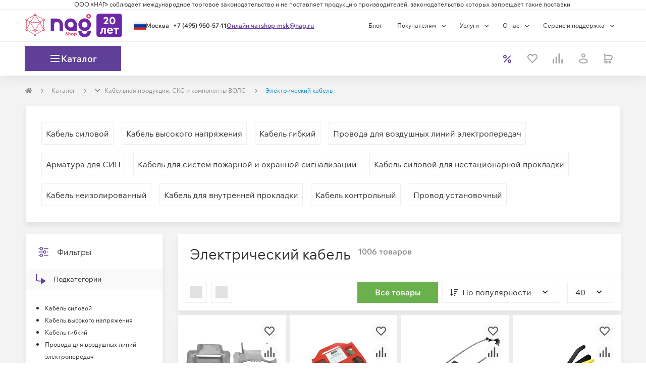

--- FILE ---
content_type: text/html; charset=utf-8
request_url: https://shop.nag.ru/catalog/32421.elektricheskij-kabel
body_size: 80019
content:
<!DOCTYPE html><html lang="ru"><head><meta charSet="UTF-8" data-next-head=""/><meta content="width=device-width, initial-scale=1, maximum-scale=1, viewport-fit=cover" name="viewport" data-next-head=""/><script async="" src="https://cdn.nag.shop/big-brother.public.scripts/loadBb.js" data-next-head=""></script><meta content="IE=edge" http-equiv="X-UA-Compatible" data-next-head=""/><link href="https://cdn.nag.shop/shop-next.public.files/favicon.ico" rel="icon" data-next-head=""/><link href="https://cdn.nag.shop/shop-next.public.files/favicons/apple-icon-57x57.png" rel="apple-touch-icon" sizes="57x57" data-next-head=""/><link href="https://cdn.nag.shop/shop-next.public.files/favicons/apple-icon-60x60.png" rel="apple-touch-icon" sizes="60x60" data-next-head=""/><link href="https://cdn.nag.shop/shop-next.public.files/favicons/apple-icon-72x72.png" rel="apple-touch-icon" sizes="72x72" data-next-head=""/><link href="https://cdn.nag.shop/shop-next.public.files/favicons/apple-icon-76x76.png" rel="apple-touch-icon" sizes="76x76" data-next-head=""/><link href="https://cdn.nag.shop/shop-next.public.files/favicons/apple-icon-114x114.png" rel="apple-touch-icon" sizes="114x114" data-next-head=""/><link href="https://cdn.nag.shop/shop-next.public.files/favicons/apple-icon-120x120.png" rel="apple-touch-icon" sizes="120x120" data-next-head=""/><link href="https://cdn.nag.shop/shop-next.public.files/favicons/apple-icon-144x144.png" rel="apple-touch-icon" sizes="144x144" data-next-head=""/><link href="https://cdn.nag.shop/shop-next.public.files/favicons/apple-icon-152x152.png" rel="apple-touch-icon" sizes="152x152" data-next-head=""/><link href="https://cdn.nag.shop/shop-next.public.files/favicons/apple-icon-180x180.png" rel="apple-touch-icon" sizes="180x180" data-next-head=""/><link href="https://cdn.nag.shop/shop-next.public.files/favicons/android-icon-192x192.png" rel="icon" sizes="192x192" type="image/png" data-next-head=""/><link href="https://cdn.nag.shop/shop-next.public.files/favicons/favicon-32x32.png" rel="icon" sizes="32x32" type="image/png" data-next-head=""/><link href="https://cdn.nag.shop/shop-next.public.files/favicons/favicon-96x96.png" rel="icon" sizes="96x96" type="image/png" data-next-head=""/><link href="https://cdn.nag.shop/shop-next.public.files/favicons/favicon-16x16.png" rel="icon" sizes="16x16" type="image/png" data-next-head=""/><link href="https://cdn.nag.shop/shop-next.public.files/manifest.json" rel="manifest" data-next-head=""/><link href="https://shop.nag.ru/catalog/32421.elektricheskij-kabel" rel="canonical" data-next-head=""/><meta content="#ffffff" name="msapplication-TileColor" data-next-head=""/><meta content="https://cdn.nag.shop/shop-next.public.files/favicons/ms-icon-144x144.png" name="msapplication-TileImage" data-next-head=""/><meta content="#ffffff" name="theme-color" data-next-head=""/><title data-next-head="">Электрический кабель купить в интернет-магазине НАГ: каталог с ценами, характеристиками</title><meta content="Электрический кабель оптом и в розницу в интернет-магазине НАГ: подробные описания, технические характеристики, фотографии, цены. ✅ Доставка по России. ✅ Комплексная техподдержка и сервис." name="description" data-next-head=""/><meta content="Электрический кабель купить в интернет-магазине НАГ: каталог с ценами, характеристиками" name="title" data-next-head=""/><meta content="website" property="og:type" data-next-head=""/><meta content="shop.nag.ru" property="og:site_name" data-next-head=""/><meta content="https://shop.nag.ru/catalog/32421.elektricheskij-kabel" property="og:url" data-next-head=""/><meta content="Электрический кабель купить в интернет-магазине НАГ: каталог с ценами, характеристиками" property="og:title" data-next-head=""/><meta content="Электрический кабель оптом и в розницу в интернет-магазине НАГ: подробные описания, технические характеристики, фотографии, цены. ✅ Доставка по России. ✅ Комплексная техподдержка и сервис." property="og:description" data-next-head=""/><meta content="https://cdn.nag.shop/shop-next.public.files/assets/images/logos/shop_social.png" property="og:image" data-next-head=""/><link data-next-font="size-adjust" rel="preconnect" href="/" crossorigin="anonymous"/><link rel="preload" href="https://cdn.nag.shop/shop-next.public.files/_next/static/css/3575e6a6ef6d9fb4.css" as="style"/><link rel="preload" href="https://cdn.nag.shop/shop-next.public.files/_next/static/css/a803bd1253a5844d.css" as="style"/><link rel="preload" href="https://cdn.nag.shop/shop-next.public.files/_next/static/css/8fa7fba9a3767497.css" as="style"/><link rel="preload" href="https://cdn.nag.shop/shop-next.public.files/_next/static/css/a1f839c1366fb7a2.css" as="style"/><meta name="sentry-trace" content="8d62cedb94996dc39bcd970456ecc2b3-18dc8263f82d3e93-0"/><meta name="baggage" content="sentry-environment=production,sentry-release=53daf82451b4c8aeada1a54bbc65e3e23a675ed7,sentry-public_key=4df0f019a6dc0a1b2382fb757cb3b806,sentry-trace_id=8d62cedb94996dc39bcd970456ecc2b3,sentry-sampled=false,sentry-sample_rand=0.651498844806297,sentry-sample_rate=0.01"/><link rel="stylesheet" href="https://cdn.nag.shop/shop-next.public.files/_next/static/css/3575e6a6ef6d9fb4.css" data-n-g=""/><link rel="stylesheet" href="https://cdn.nag.shop/shop-next.public.files/_next/static/css/a803bd1253a5844d.css" data-n-p=""/><link rel="stylesheet" href="https://cdn.nag.shop/shop-next.public.files/_next/static/css/8fa7fba9a3767497.css" data-n-p=""/><link rel="stylesheet" href="https://cdn.nag.shop/shop-next.public.files/_next/static/css/a1f839c1366fb7a2.css"/><noscript data-n-css=""></noscript><script defer="" noModule="" src="https://cdn.nag.shop/shop-next.public.files/_next/static/chunks/polyfills-42372ed130431b0a.js"></script><script defer="" src="https://cdn.nag.shop/shop-next.public.files/_next/static/chunks/5747.2d8815c50ae54272.js"></script><script defer="" src="https://cdn.nag.shop/shop-next.public.files/_next/static/chunks/6647-27d2e9786b5d86b7.js"></script><script defer="" src="https://cdn.nag.shop/shop-next.public.files/_next/static/chunks/3162-cd3527daff89486e.js"></script><script defer="" src="https://cdn.nag.shop/shop-next.public.files/_next/static/chunks/5832.0d1ecabaa571c6c8.js"></script><script src="https://cdn.nag.shop/shop-next.public.files/_next/static/chunks/webpack-37ed2cd46dbb60f2.js" defer=""></script><script src="https://cdn.nag.shop/shop-next.public.files/_next/static/chunks/framework-874d60afbc714d5f.js" defer=""></script><script src="https://cdn.nag.shop/shop-next.public.files/_next/static/chunks/main-c4796f6ad7359d93.js" defer=""></script><script src="https://cdn.nag.shop/shop-next.public.files/_next/static/chunks/pages/_app-034e0553cf3d8026.js" defer=""></script><script src="https://cdn.nag.shop/shop-next.public.files/_next/static/chunks/1148-69992acb14423254.js" defer=""></script><script src="https://cdn.nag.shop/shop-next.public.files/_next/static/chunks/983-a98301d1d72d6998.js" defer=""></script><script src="https://cdn.nag.shop/shop-next.public.files/_next/static/chunks/4970-7125488352e965db.js" defer=""></script><script src="https://cdn.nag.shop/shop-next.public.files/_next/static/chunks/3227-ca5e72725e749f51.js" defer=""></script><script src="https://cdn.nag.shop/shop-next.public.files/_next/static/chunks/6012-fb34710f85152d0d.js" defer=""></script><script src="https://cdn.nag.shop/shop-next.public.files/_next/static/chunks/84-98fb6e0c26d7212f.js" defer=""></script><script src="https://cdn.nag.shop/shop-next.public.files/_next/static/chunks/9071-177be41f10a2381f.js" defer=""></script><script src="https://cdn.nag.shop/shop-next.public.files/_next/static/chunks/1593-63a0ac4b97f3002d.js" defer=""></script><script src="https://cdn.nag.shop/shop-next.public.files/_next/static/chunks/7676-5b96dbd45af3f32f.js" defer=""></script><script src="https://cdn.nag.shop/shop-next.public.files/_next/static/chunks/5434-c8a227c1a4d16225.js" defer=""></script><script src="https://cdn.nag.shop/shop-next.public.files/_next/static/chunks/3112-10dcf9a979564985.js" defer=""></script><script src="https://cdn.nag.shop/shop-next.public.files/_next/static/chunks/6788-b38ed5d2a5f4a3bb.js" defer=""></script><script src="https://cdn.nag.shop/shop-next.public.files/_next/static/chunks/1409-6fbd5499fb20c54a.js" defer=""></script><script src="https://cdn.nag.shop/shop-next.public.files/_next/static/chunks/6811-4c476f8239a75283.js" defer=""></script><script src="https://cdn.nag.shop/shop-next.public.files/_next/static/chunks/3312-27295b3aabff6c46.js" defer=""></script><script src="https://cdn.nag.shop/shop-next.public.files/_next/static/chunks/7991-e175621a6b37fe88.js" defer=""></script><script src="https://cdn.nag.shop/shop-next.public.files/_next/static/chunks/2718-c1990c27f8cf068e.js" defer=""></script><script src="https://cdn.nag.shop/shop-next.public.files/_next/static/chunks/117-15dc2d73338c2d80.js" defer=""></script><script src="https://cdn.nag.shop/shop-next.public.files/_next/static/chunks/6657-afca5fa5dbf89923.js" defer=""></script><script src="https://cdn.nag.shop/shop-next.public.files/_next/static/chunks/8507-2a1a93eb0839fda6.js" defer=""></script><script src="https://cdn.nag.shop/shop-next.public.files/_next/static/chunks/2611-7cb904c2d3e787e8.js" defer=""></script><script src="https://cdn.nag.shop/shop-next.public.files/_next/static/chunks/5768-7190997e1badb3ba.js" defer=""></script><script src="https://cdn.nag.shop/shop-next.public.files/_next/static/chunks/2120-46ef3806239492fb.js" defer=""></script><script src="https://cdn.nag.shop/shop-next.public.files/_next/static/chunks/pages/catalog/%5B...slug%5D-9ac08e9dab0d83bd.js" defer=""></script><script src="https://cdn.nag.shop/shop-next.public.files/_next/static/53daf82451b4c8aeada1a54bbc65e3e23a675ed7/_buildManifest.js" defer=""></script><script src="https://cdn.nag.shop/shop-next.public.files/_next/static/53daf82451b4c8aeada1a54bbc65e3e23a675ed7/_ssgManifest.js" defer=""></script><style id="__jsx-3508041307">svg.jsx-3508041307{color:inherit;-webkit-user-select:none;-moz-user-select:none;-ms-user-select:none;user-select:none}svg.jsx-3508041307:hover{color:inherit}</style><style id="__jsx-1262650266">.loading-placeholder.jsx-1262650266{position:absolute;width:100%;top:0;height:4px}.popup__trigger.jsx-1262650266{display:block;cursor:pointer;height:auto}.dialog-content-wrapper.jsx-1262650266{min-height:auto}.dialog_full-height.jsx-1262650266{display:-webkit-box;display:-webkit-flex;display:-moz-box;display:-ms-flexbox;display:flex;-webkit-box-orient:vertical;-webkit-box-direction:normal;-webkit-flex-direction:column;-moz-box-orient:vertical;-moz-box-direction:normal;-ms-flex-direction:column;flex-direction:column;height:100%}</style><style id="__jsx-2c63a9fa8d04345f">svg.jsx-2c63a9fa8d04345f{-webkit-user-select:none;-moz-user-select:none;-ms-user-select:none;user-select:none}</style><style id="__jsx-939017263c854ba3">div.jsx-939017263c854ba3{-webkit-box-align:center;-webkit-align-items:center;-moz-box-align:center;-ms-flex-align:center;align-items:center;display:-webkit-box;display:-webkit-flex;display:-moz-box;display:-ms-flexbox;display:flex;height:24px;-webkit-box-pack:center;-webkit-justify-content:center;-moz-box-pack:center;-ms-flex-pack:center;justify-content:center;width:24px}</style><style id="__jsx-2167486910">.loading-placeholder.jsx-2167486910{position:absolute;width:100%;top:0;height:4px}.popup__trigger.jsx-2167486910{display:inline-block;cursor:pointer;height:auto}.dialog-content-wrapper.jsx-2167486910{min-height:auto}.dialog_full-height.jsx-2167486910{display:-webkit-box;display:-webkit-flex;display:-moz-box;display:-ms-flexbox;display:flex;-webkit-box-orient:vertical;-webkit-box-direction:normal;-webkit-flex-direction:column;-moz-box-orient:vertical;-moz-box-direction:normal;-ms-flex-direction:column;flex-direction:column;height:100%}</style><style id="__jsx-1392ff9024e9a4a1">div.jsx-1392ff9024e9a4a1:nth-child(-n+3){-webkit-box-ordinal-group:0;-webkit-order:-1;-moz-box-ordinal-group:0;-ms-flex-order:-1;order:-1}</style><style id="__jsx-4051766294">                </style><style id="__jsx-3661470601">i.jsx-3661470601{display:inline-block;vertical-align:middle;width:8px;height:8px;background:url(https://cdn.nag.shop/shop-next.public.files/assets/img/icons/right_angle.svg)center no-repeat;margin-right:0px;margin-left:0px;-webkit-background-size:contain;-moz-background-size:contain;-o-background-size:contain;background-size:contain}</style><style id="__jsx-2010531623">.dropdown-breadcrumbs.jsx-2010531623{display:none;-webkit-transition:all 0.35s;-moz-transition:all 0.35s;-o-transition:all 0.35s;transition:all 0.35s}.dropdown-breadcrumbs.jsx-2010531623 li.jsx-2010531623{padding:0}.has-dropdown.jsx-2010531623:hover{background:white;padding:7px;margin:-7px;border:1px solid#e5e5e5;border-bottom-color:transparent!important;-webkit-transition:all 0.35s;-moz-transition:all 0.35s;-o-transition:all 0.35s;transition:all 0.35s}.has-dropdown.jsx-2010531623{position:relative;-webkit-transition:all 0.35s;-moz-transition:all 0.35s;-o-transition:all 0.35s;transition:all 0.35s}.has-dropdown.jsx-2010531623:hover::after{content:" ";height:5px;background:#fff;width:100%;position:absolute;bottom:-3px;left:0;z-index:2}.has-dropdown.jsx-2010531623:hover .dropdown-breadcrumbs.jsx-2010531623{display:block;position:absolute;background:white;list-style:none;border:1px solid#e5e5e5;-webkit-box-shadow:0 4px 3px rgba(0,0,0,.05),0 0 0 rgba(0,0,0,.01);-moz-box-shadow:0 4px 3px rgba(0,0,0,.05),0 0 0 rgba(0,0,0,.01);box-shadow:0 4px 3px rgba(0,0,0,.05),0 0 0 rgba(0,0,0,.01);z-index:12;min-width:-webkit-calc(100% + 2px);min-width:-moz-calc(100% + 2px);min-width:calc(100% + 2px);width:-webkit-max-content;width:-moz-max-content;width:max-content;left:-1px;padding:8px;border-top:unset;-webkit-transition:all 0.35s;-moz-transition:all 0.35s;-o-transition:all 0.35s;transition:all 0.35s}</style><style id="__jsx-2104519443">@media(max-width:768px){.row-breadcrumbs{background-color:#FFFFFF;width:100%}}ol.MuiBreadcrumbs-ol,.breadcrumbs-skeleton{display:-webkit-box;display:-webkit-flex;display:-moz-box;display:-ms-flexbox;display:flex;margin:20px 0;max-height:20px;padding:0;-webkit-flex-wrap:wrap;-ms-flex-wrap:wrap;flex-wrap:wrap;list-style:none;-webkit-box-align:center;-webkit-align-items:center;-moz-box-align:center;-ms-flex-align:center;align-items:center}@media(max-width:768px){ol.MuiBreadcrumbs-ol{margin:15px}}.MuiBreadcrumbs-li{font-weight:400;font-size:12px;margin:0}li.MuiBreadcrumbs-separator{margin-left:15px;margin-right:15px}</style><style id="__jsx-3724976857">.MuiBreadcrumbs-li{color:#008ccb}.MuiBreadcrumbs-li a{color:#8C8C8C}.MuiBreadcrumbs-li>div{border:1px solid transparent}</style><style id="__jsx-3156067737">.subcategory{-webkit-border-radius:1px;-moz-border-radius:1px;border-radius:1px;padding:8px;margin:8px;background:#FEFEFE;border:1px solid #EEEEEE;color:#333333;height:45px;position:relative}.subcategory:hover{background:#FEFEFE;-webkit-box-shadow:1px 5px 10px rgba(0,0,0,.13);-moz-box-shadow:1px 5px 10px rgba(0,0,0,.13);box-shadow:1px 5px 10px rgba(0,0,0,.13);color:#734EB1}.subcategory:hover::after{content:"";position:absolute;bottom:-1px;left:0;width:100%;height:2px;background:#B68BFF}</style><style id="__jsx-1433873595">.children.jsx-1433873595{display:-webkit-box;display:-webkit-flex;display:-moz-box;display:-ms-flexbox;display:flex;-webkit-box-pack:start;-webkit-justify-content:flex-start;-moz-box-pack:start;-ms-flex-pack:start;justify-content:flex-start;-webkit-flex-wrap:wrap;-ms-flex-wrap:wrap;flex-wrap:wrap}.collapsible.jsx-1433873595{display:-webkit-box;display:-webkit-flex;display:-moz-box;display:-ms-flexbox;display:flex;-webkit-box-pack:start;-webkit-justify-content:flex-start;-moz-box-pack:start;-ms-flex-pack:start;justify-content:flex-start;-webkit-flex-wrap:wrap;-ms-flex-wrap:wrap;flex-wrap:wrap;width:100%;-webkit-transition:max-height 0.35s;-moz-transition:max-height 0.35s;-o-transition:max-height 0.35s;transition:max-height 0.35s;max-height:0px;overflow:hidden}.collapsible.jsx-1433873595 .subcategory{width:unset}.collapsible.--open.jsx-1433873595{max-height:-60px}</style><style id="__jsx-1742359378">div.jsx-1742359378{border-bottom:none;-webkit-box-shadow:unset;-moz-box-shadow:unset;box-shadow:unset}</style><style id="__jsx-1244060470">div.jsx-1244060470{margin-bottom:23px;margin-top:unset;                        border: 1px solid #EEEEEE;border-bottom:1px solid #EEEEEE;-webkit-box-shadow:0 7px 10px rgba(0, 0, 0, 0.07);-moz-box-shadow:0 7px 10px rgba(0, 0, 0, 0.07);box-shadow:0 7px 10px rgba(0, 0, 0, 0.07)}</style><style id="__jsx-493bf01e6b84c25a">.children a:hover,.children a:active,.children a:focus,a.show-all:hover,a.show-all:active,a.show-all:focus{text-decoration:none;outline:none;-webkit-transition:none;-moz-transition:none;-o-transition:none;transition:none}</style><style id="__jsx-1268168147">i.jsx-1268168147{display:block;vertical-align:unset;width:24px;height:24px;background:url(https://cdn.nag.shop/shop-next.public.files/assets/img/icons/filter.svg)center no-repeat;margin-right:15px;margin-left:0px;-webkit-background-size:contain;-moz-background-size:contain;-o-background-size:contain;background-size:contain}</style><style id="__jsx-2965478718">div.content-block-title.jsx-2965478718{display:-webkit-box;display:-webkit-flex;display:-moz-box;display:-ms-flexbox;display:flex;-webkit-box-pack:justify;-webkit-justify-content:space-between;-moz-box-pack:justify;-ms-flex-pack:justify;justify-content:space-between;border-bottom:unset;word-break:break-word}div.content-block-title.jsx-2965478718>div.jsx-2965478718{display:-webkit-box;display:-webkit-flex;display:-moz-box;display:-ms-flexbox;display:flex;margin:0 23px -1px 23px;border-bottom:unset;padding:23px 0}</style><style id="__jsx-3665035105">i.jsx-3665035105{display:block;vertical-align:unset;width:20px;height:20px;background:url(https://cdn.nag.shop/shop-next.public.files/assets/img/icons/downright.svg)center no-repeat;margin-right:15px;margin-left:0px;-webkit-background-size:contain;-moz-background-size:contain;-o-background-size:contain;background-size:contain}</style><style id="__jsx-808111535">i.jsx-808111535{display:block;vertical-align:unset;width:20px;height:20px;background:url(https://cdn.nag.shop/shop-next.public.files/assets/img/icons/bookmark.svg)center no-repeat;margin-right:15px;margin-left:0px;-webkit-background-size:contain;-moz-background-size:contain;-o-background-size:contain;background-size:contain}</style><style id="__jsx-1001107899">svg.jsx-1001107899{color:#FFFFFF;-webkit-user-select:none;-moz-user-select:none;-ms-user-select:none;user-select:none}svg.jsx-1001107899:hover{color:#FFFFFF}</style><style id="__jsx-472002918">div.jsx-472002918>*.jsx-472002918{width:auto}div.jsx-472002918>small.jsx-472002918{color:#A3A3A3;display:block;font-size:12px}label.jsx-472002918{-webkit-box-align:center;-webkit-align-items:center;-moz-box-align:center;-ms-flex-align:center;align-items:center;cursor:pointer;display:-webkit-box;display:-webkit-flex;display:-moz-box;display:-ms-flexbox;display:flex;-webkit-box-orient:horizontal;-webkit-box-direction:normal;-webkit-flex-direction:row;-moz-box-orient:horizontal;-moz-box-direction:normal;-ms-flex-direction:row;flex-direction:row;font-size:12px;margin:0;pointer-events:auto;-webkit-user-select:none;-moz-user-select:none;-ms-user-select:none;user-select:none}label.jsx-472002918 span.jsx-472002918{color:#333333}.checkbox-default.jsx-472002918,.checkbox-tumbler.jsx-472002918{-webkit-box-align:center;-webkit-align-items:center;-moz-box-align:center;-ms-flex-align:center;align-items:center;display:flex}.checkbox-wrapper.jsx-472002918{cursor:pointer}.checkbox-tumbler.jsx-472002918 .checkbox.disabled.jsx-472002918{background:#EEEEEE}.checkbox-default.jsx-472002918 div.checkbox.jsx-472002918,.checkbox-tumbler.jsx-472002918 div.checkbox.jsx-472002918{margin-right:8px}.checkbox-default.jsx-472002918 div.checkbox.jsx-472002918{-webkit-box-align:center;-webkit-align-items:center;-moz-box-align:center;-ms-flex-align:center;align-items:center;display:-webkit-box;display:-webkit-flex;display:-moz-box;display:-ms-flexbox;display:flex;-webkit-transition:box-shadow 0.35s;-moz-transition:box-shadow 0.35s;-o-transition:box-shadow 0.35s;transition:box-shadow 0.35s}.checkbox-default.jsx-472002918:hover div.checkbox.jsx-472002918:not(.disabled){-webkit-box-shadow:0px 7px 10px rgba(0,0,0,.07);-moz-box-shadow:0px 7px 10px rgba(0,0,0,.07);box-shadow:0px 7px 10px rgba(0,0,0,.07)}.checkbox-tumbler.jsx-472002918 div.checkbox.jsx-472002918{background:#A3A3A3;-webkit-border-radius:16px;-moz-border-radius:16px;border-radius:16px;height:22px;min-height:22px;min-width:36px;-webkit-transition:all 0.35s;-moz-transition:all 0.35s;-o-transition:all 0.35s;transition:all 0.35s;width:36px}.checkbox-tumbler.jsx-472002918 div.checkbox.jsx-472002918::before{background:#FFFFFF;-webkit-border-radius:50%;-moz-border-radius:50%;border-radius:50%;content:"";display:block;height:18px;left:2px;min-height:18px;min-width:18px;position:relative;top:2px;-webkit-transition:all 0.35s;-moz-transition:all 0.35s;-o-transition:all 0.35s;transition:all 0.35s;width:18px}.checkbox-tumbler.jsx-472002918 input.jsx-472002918:checked+div.checkbox.jsx-472002918:not(.disabled){background:#6AB04C}.checkbox-tumbler.jsx-472002918 input.jsx-472002918:checked+div.checkbox.jsx-472002918::before{left:16px}</style><style id="__jsx-3963049955">.filter-checkbox-list.jsx-3963049955{display:-webkit-box;display:-webkit-flex;display:-moz-box;display:-ms-flexbox;display:flex;-webkit-box-orient:vertical;-webkit-box-direction:normal;-webkit-flex-direction:column;-moz-box-orient:vertical;-moz-box-direction:normal;-ms-flex-direction:column;flex-direction:column;gap:8px}.filter-checkbox.jsx-3963049955:nth-child(n + 6){display:none}</style><style id="__jsx-2677287546">.filter-checkbox-list.jsx-2677287546{display:-webkit-box;display:-webkit-flex;display:-moz-box;display:-ms-flexbox;display:flex;-webkit-box-orient:vertical;-webkit-box-direction:normal;-webkit-flex-direction:column;-moz-box-orient:vertical;-moz-box-direction:normal;-ms-flex-direction:column;flex-direction:column;gap:8px}</style><style id="__jsx-403782627">i.jsx-403782627{display:block;vertical-align:unset;width:20px;height:20px;background:url(https://cdn.nag.shop/shop-next.public.files/assets/img/icons/money.svg)center no-repeat;margin-right:15px;margin-left:0px;-webkit-background-size:contain;-moz-background-size:contain;-o-background-size:contain;background-size:contain}</style><style id="__jsx-3659840799">.eos-success.jsx-3659840799{color:#8C8C8C;display:block;font-size:14px;margin-top:6px}.eos-error.jsx-3659840799{color:#EF403D;font-size:12px;min-height:18px;display:block;margin-top:8px;position:absolute;line-height:1.5;padding-bottom:8px}</style><style id="__jsx-2251623014">input[type="text"],input[type="number"]{background-clip:padding-box}.input-block{font-size:14px;line-height:24px;position:relative}.input-label{position:relative}.input-label:hover i.input-icon,.input-block:hover .show-button{color:#B68BFF}.input-block:focus-within i.input-icon,.input-block:focus-within .show-button{color:#603F99}i.input-icon{font-size:24px;height:24px;line-height:24px;position:absolute;right:0;text-align:center;top:50%;-webkit-transform:translatey(-50%);-moz-transform:translatey(-50%);-ms-transform:translatey(-50%);-o-transform:translatey(-50%);transform:translatey(-50%);-webkit-transition:color.35s ease-out;-moz-transition:color.35s ease-out;-o-transition:color.35s ease-out;transition:color.35s ease-out;width:24px!important;display:-webkit-box;display:-webkit-flex;display:-moz-box;display:-ms-flexbox;display:flex;-webkit-box-align:center;-webkit-align-items:center;-moz-box-align:center;-ms-flex-align:center;align-items:center}.input-block>small{display:block;margin-top:unset}.input-block label{margin:0;-webkit-user-select:none;-moz-user-select:none;-ms-user-select:none;user-select:none;display:-webkit-box;display:-webkit-flex;display:-moz-box;display:-ms-flexbox;display:flex;-webkit-box-orient:vertical;-webkit-box-direction:reverse;-webkit-flex-flow:column-reverse;-moz-box-orient:vertical;-moz-box-direction:reverse;-ms-flex-flow:column-reverse;flex-flow:column-reverse;color:#333333}.input-block input,.input-block .label-float{-webkit-transition:all 0.35s;-moz-transition:all 0.35s;-o-transition:all 0.35s;transition:all 0.35s;-ms-touch-action:-ms-manipulation;-ms-touch-action:manipulation;touch-action:manipulation}.input-block .label-float{position:absolute;white-space:nowrap;cursor:text;}.input-block input:hover{border:1px solid #B68BFF}.input-block input:focus{border:1px solid #734EB1}.input-block input:focus::-webkit-input-placeholder{opacity:1}.input-block input::-webkit-input-placeholder{color:#A3A3A3}.input-block input:-moz-placeholder{color:#A3A3A3}.input-block input::-moz-placeholder{color:#A3A3A3}.input-block input:-ms-input-placeholder{color:#A3A3A3}.input-block input::-ms-input-placeholder{color:#A3A3A3}.input-block input::placeholder{color:#A3A3A3}.input-block input:not(:-ms-input-placeholder)+span,.input-block input:focus+span{color:#333333;-ms-transform:translate(0px,-49px);transform:translate(0px,-49px);cursor:default;font-size:14px;font-weight:normal}.input-block input:not(:placeholder-shown)+span,.input-block input:focus+span{color:#333333;-webkit-transform:translate(0px,-49px);-moz-transform:translate(0px,-49px);-ms-transform:translate(0px,-49px);-o-transform:translate(0px,-49px);transform:translate(0px,-49px);cursor:default;font-size:14px;font-weight:normal}.input-block input:disabled{cursor:not-allowed;background:#EEEEEE;border:1px solid #EEEEEE;color:#A3A3A3}.input-block .number-control.disabled{opacity:0;-webkit-user-select:none;-moz-user-select:none;-ms-user-select:none;user-select:none;pointer-events:none}.show-button{width:24px;height:24px;position:absolute;display:grid;-webkit-align-content:center;-ms-flex-line-pack:center;align-content:center;-webkit-box-pack:center;-webkit-justify-content:center;-moz-box-pack:center;-ms-flex-pack:center;justify-content:center;place-content:center;cursor:pointer;right:15px;top:50%;-webkit-transform:translatey(-50%);-moz-transform:translatey(-50%);-ms-transform:translatey(-50%);-o-transform:translatey(-50%);transform:translatey(-50%)}.input-block__minus,.input-block__plus{position:absolute;padding:17px 18.38px;border:1px solid#eee;-webkit-transition:all 0.35s;-moz-transition:all 0.35s;-o-transition:all 0.35s;transition:all 0.35s}.input-block__minus:active,.input-block__plus:active{border:1px solid#6ab04c;background:#6ab04c}.input-block__minus:before,.input-block__plus:before{position:absolute;top:50%;left:50%;-webkit-transform:translate(-50%,-50%);-moz-transform:translate(-50%,-50%);-ms-transform:translate(-50%,-50%);-o-transform:translate(-50%,-50%);transform:translate(-50%,-50%)}.input-block__minus{border-right:unset}.input-block__plus{right:0px;border-left:unset}.hidden{display:none}</style><style id="__jsx-3739025578">.input-block.jsx-3739025578{display:block;margin:0;width:100%;-webkit-box-shadow:unset;-moz-box-shadow:unset;box-shadow:unset}.input-block.jsx-3739025578>*.jsx-3739025578{width:100%}i.input-icon.jsx-3739025578{color:#333333;cursor:default}.placeholder.jsx-3739025578{color:#A3A3A3;font-size:16px;opacity:1;-webkit-transition:inherit;-moz-transition:inherit;-o-transition:inherit;transition:inherit}.jsx-3739025578::-webkit-input-placeholder{font-size:16px;opacity:1;-webkit-transition:inherit;transition:inherit}.jsx-3739025578:-moz-placeholder{font-size:16px;opacity:1;-moz-transition:inherit;transition:inherit}.jsx-3739025578::-moz-placeholder{font-size:16px;opacity:1;-moz-transition:inherit;transition:inherit}.jsx-3739025578:-ms-input-placeholder{font-size:16px;opacity:1;transition:inherit}.jsx-3739025578::-ms-input-placeholder{font-size:16px;opacity:1;transition:inherit}.jsx-3739025578::placeholder{font-size:16px;opacity:1;-webkit-transition:inherit;-moz-transition:inherit;-o-transition:inherit;transition:inherit}</style><style id="__jsx-5e25b7fc29dbba4f">.range-inputs.jsx-73903911feda664e{display:-webkit-box;display:-webkit-flex;display:-moz-box;display:-ms-flexbox;display:flex;-webkit-box-pack:justify;-webkit-justify-content:space-between;-moz-box-pack:justify;-ms-flex-pack:justify;justify-content:space-between;margin:13px 0 24px}.range-inputs.jsx-73903911feda664e div.jsx-73903911feda664e{width:46%}</style><style id="__jsx-3f51f6c03a84d131">.range-inputs.jsx-73903911feda664e .input-block{min-height:unset}</style><style id="__jsx-3158689343">i.jsx-3158689343{display:block;vertical-align:unset;width:20px;height:20px;background:url(https://cdn.nag.shop/shop-next.public.files/assets/img/icons/custom_filter.svg)center no-repeat;margin-right:15px;margin-left:0px;-webkit-background-size:contain;-moz-background-size:contain;-o-background-size:contain;background-size:contain}</style><style id="__jsx-481744017">.catalog-checkbox.jsx-481744017:nth-child(n + 6){display:none}</style><style id="__jsx-2504062870">i.jsx-2504062870{display:block;vertical-align:unset;width:20px;height:20px;background:url(https://cdn.nag.shop/shop-next.public.files/assets/img/icons/buildings.svg)center no-repeat;margin-right:15px;margin-left:0px;-webkit-background-size:contain;-moz-background-size:contain;-o-background-size:contain;background-size:contain}</style><style id="__jsx-1279731333">.catalog-checkbox.jsx-1279731333:nth-child(n + Infinity){display:none}</style><style id="__jsx-3995646395">svg.jsx-3995646395{color:#EEEEEE;-webkit-user-select:none;-moz-user-select:none;-ms-user-select:none;user-select:none}svg.jsx-3995646395:hover{color:#EEEEEE}</style><style id="__jsx-3099858673">div.jsx-3099858673>*.jsx-3099858673{width:auto}div.jsx-3099858673>small.jsx-3099858673{color:#A3A3A3;display:block;font-size:12px}label.jsx-3099858673{-webkit-box-align:center;-webkit-align-items:center;-moz-box-align:center;-ms-flex-align:center;align-items:center;cursor:not-allowed;display:-webkit-box;display:-webkit-flex;display:-moz-box;display:-ms-flexbox;display:flex;-webkit-box-orient:horizontal;-webkit-box-direction:normal;-webkit-flex-direction:row;-moz-box-orient:horizontal;-moz-box-direction:normal;-ms-flex-direction:row;flex-direction:row;font-size:12px;margin:0;pointer-events:none;-webkit-user-select:none;-moz-user-select:none;-ms-user-select:none;user-select:none}label.jsx-3099858673 span.jsx-3099858673{color:#A3A3A3}.checkbox-default.jsx-3099858673,.checkbox-tumbler.jsx-3099858673{-webkit-box-align:center;-webkit-align-items:center;-moz-box-align:center;-ms-flex-align:center;align-items:center;display:flex}.checkbox-wrapper.jsx-3099858673{cursor:not-allowed}.checkbox-tumbler.jsx-3099858673 .checkbox.disabled.jsx-3099858673{background:#EEEEEE}.checkbox-default.jsx-3099858673 div.checkbox.jsx-3099858673,.checkbox-tumbler.jsx-3099858673 div.checkbox.jsx-3099858673{margin-right:8px}.checkbox-default.jsx-3099858673 div.checkbox.jsx-3099858673{-webkit-box-align:center;-webkit-align-items:center;-moz-box-align:center;-ms-flex-align:center;align-items:center;display:-webkit-box;display:-webkit-flex;display:-moz-box;display:-ms-flexbox;display:flex;-webkit-transition:box-shadow 0.35s;-moz-transition:box-shadow 0.35s;-o-transition:box-shadow 0.35s;transition:box-shadow 0.35s}.checkbox-default.jsx-3099858673:hover div.checkbox.jsx-3099858673:not(.disabled){-webkit-box-shadow:0px 7px 10px rgba(0,0,0,.07);-moz-box-shadow:0px 7px 10px rgba(0,0,0,.07);box-shadow:0px 7px 10px rgba(0,0,0,.07)}.checkbox-tumbler.jsx-3099858673 div.checkbox.jsx-3099858673{background:#A3A3A3;-webkit-border-radius:16px;-moz-border-radius:16px;border-radius:16px;height:22px;min-height:22px;min-width:36px;-webkit-transition:all 0.35s;-moz-transition:all 0.35s;-o-transition:all 0.35s;transition:all 0.35s;width:36px}.checkbox-tumbler.jsx-3099858673 div.checkbox.jsx-3099858673::before{background:#FFFFFF;-webkit-border-radius:50%;-moz-border-radius:50%;border-radius:50%;content:"";display:block;height:18px;left:2px;min-height:18px;min-width:18px;position:relative;top:2px;-webkit-transition:all 0.35s;-moz-transition:all 0.35s;-o-transition:all 0.35s;transition:all 0.35s;width:18px}.checkbox-tumbler.jsx-3099858673 input.jsx-3099858673:checked+div.checkbox.jsx-3099858673:not(.disabled){background:#6AB04C}.checkbox-tumbler.jsx-3099858673 input.jsx-3099858673:checked+div.checkbox.jsx-3099858673::before{left:16px}</style><style id="__jsx-4233074714">ul.jsx-4233074714{margin-bottom:0;padding-left:0}.filter-category.jsx-4233074714:nth-child(n + 6){display:none}</style><style id="__jsx-781575046">div.jsx-781575046{margin-bottom:unset;margin-top:unset;                        border: 1px solid #EEEEEE;border-bottom:1px solid #EEEEEE;-webkit-box-shadow:0 7px 10px rgba(0, 0, 0, 0.07);-moz-box-shadow:0 7px 10px rgba(0, 0, 0, 0.07);box-shadow:0 7px 10px rgba(0, 0, 0, 0.07)}</style><style id="__jsx-2246158011">div.content-block-title.jsx-2246158011{display:-webkit-box;display:-webkit-flex;display:-moz-box;display:-ms-flexbox;display:flex;-webkit-box-pack:justify;-webkit-justify-content:space-between;-moz-box-pack:justify;-ms-flex-pack:justify;justify-content:space-between;border-bottom:1px solid #EEEEEE;word-break:break-word}div.content-block-title.jsx-2246158011>div.jsx-2246158011{display:-webkit-box;display:-webkit-flex;display:-moz-box;display:-ms-flexbox;display:flex;margin:0 23px -1px 23px;border-bottom:2px solid #734eb1;padding:23px 0}</style><style id="__jsx-2862752940">div.icons.jsx-2862752940{display:-webkit-box;display:-webkit-flex;display:-moz-box;display:-ms-flexbox;display:flex;list-style:none;-webkit-padding-start:0;-moz-padding-start:0;padding-inline-start:0;margin:0;margin-right:8px}div.icons.jsx-2862752940 button{padding:8px;height:42px;min-width:0}div.icons.jsx-2862752940 button:nth-child(2){margin-right:8px}@media(min-width:577px){div.icons.jsx-2862752940 button:first-of-type{display:none}}@media(max-width:576px){div.icons.jsx-2862752940{margin-left:-10px}}</style><style id="__jsx-2314759369">@media(min-width:769px){.btn-sort-expander.jsx-2314759369{display:none}}@media(max-width:576px){.btn-sort-expander.jsx-2314759369{margin-right:4px}}</style><style id="__jsx-1075581848">.btn-sort-expander button{padding:8px 15px!important;min-width:0}</style><style id="__jsx-1702385073">.sort.jsx-1702385073{overflow:hidden}@media(max-width:768px){.sort.jsx-1702385073{position:absolute}.sort.jsx-1702385073 .MuiFormControl-root{opacity:0;position:absolute;z-index:-1}}</style><style id="__jsx-2029177913">.count .select-options li{margin-left:0}@media(max-width:576px){.count{display:none}}</style><style id="__jsx-4085423747">@media(max-width:768px){.bowl__sort .filter-expander-btn{margin-left:15px}}@media(max-width:576px){.bowl__sort .filter-expander-btn{margin-right:-10px;margin-left:4px}}</style><style id="__jsx-3293097491">.bowl__sort.jsx-3293097491{position:relative;display:-webkit-box;display:-webkit-flex;display:-moz-box;display:-ms-flexbox;display:flex;opacity:1;pointer-events:auto}.bowl__sort.--search.jsx-3293097491{-webkit-flex-wrap:wrap;-ms-flex-wrap:wrap;flex-wrap:wrap}</style><style id="__jsx-c509c99d17befa41">.sort small,.count small{margin:0!important}.bowl__sort .count .select-selected{width:-webkit-fit-content!important;width:-moz-fit-content!important;width:fit-content!important}.bowl__sort .content-width{width:0!important}</style><style id="__jsx-2501417631">div.jsx-2501417631{margin-bottom:unset;margin-top:unset;                        border: initial;border-bottom:1px solid #EEEEEE;-webkit-box-shadow:0 7px 10px rgba(0, 0, 0, 0.07);-moz-box-shadow:0 7px 10px rgba(0, 0, 0, 0.07);box-shadow:0 7px 10px rgba(0, 0, 0, 0.07)}</style><style id="__jsx-2022315903">.item-labels{display:-webkit-box;display:-webkit-flex;display:-moz-box;display:-ms-flexbox;display:flex;width:100%;gap:8px;-webkit-box-align:baseline;-webkit-align-items:baseline;-moz-box-align:baseline;-ms-flex-align:baseline;align-items:baseline;-webkit-box-pack:justify;-webkit-justify-content:space-between;-moz-box-pack:justify;-ms-flex-pack:justify;justify-content:space-between;z-index:2}@media(max-width:768px){.item-labels{-webkit-box-align:first baseline;-webkit-align-items:first baseline;-moz-box-align:first baseline;-ms-flex-align:first baseline;align-items:first baseline;-webkit-box-orient:vertical;-webkit-box-direction:normal;-webkit-flex-direction:column;-moz-box-orient:vertical;-moz-box-direction:normal;-ms-flex-direction:column;flex-direction:column}}</style><style id="__jsx-3745508886">span.jsx-3745508886{cursor:default}span.jsx-3745508886 .cents{font-size:12px}</style><style id="__jsx-102373872">.price-block.jsx-102373872:has(.price-label){width:100%;-webkit-box-pack:center;-webkit-justify-content:center;-moz-box-pack:center;-ms-flex-pack:center;justify-content:center;-webkit-box-align:center;-webkit-align-items:center;-moz-box-align:center;-ms-flex-align:center;align-items:center}.price-block.jsx-102373872 .cents{font-size: 14px;                    color: #8C8C8C}.price-block.jsx-102373872 .our-price.jsx-102373872 .cents{font-weight:400}.price-block.jsx-102373872 .sale-container.jsx-102373872{display:-webkit-box;display:-webkit-flex;display:-moz-box;display:-ms-flexbox;display:flex;gap:8px;-webkit-box-align:center;-webkit-align-items:center;-moz-box-align:center;-ms-flex-align:center;align-items:center;-webkit-box-pack:start;-webkit-justify-content:flex-start;-moz-box-pack:start;-ms-flex-pack:start;justify-content:flex-start}.price-block.jsx-102373872 .sale-container.jsx-102373872 .sale-chip.jsx-102373872{display:inline-block;width:39px;height:21px;background:#ef403d;-webkit-border-radius:72px;-moz-border-radius:72px;border-radius:72px;text-align:center}.price-block.jsx-102373872 .sale-container.jsx-102373872 .sale-percent.jsx-102373872{vertical-align:middle;color:#fff}</style><style id="__jsx-1684016331">.other-price{border:1px solid #EEEEEE;padding:8px;margin-top:10px;overflow:hidden;min-height:145px}.other-price p{text-align:left}.setout__price_message .popup__trigger{max-width:100%;width:100%}</style><style id="__jsx-28a6d227cb5edd5">.image-slider-container.jsx-28a6d227cb5edd5{isolation:isolate;position:relative}</style><style id="__jsx-2036804248">span.jsx-2036804248{cursor:default}span.jsx-2036804248 .cents{font-size:inherit}</style><style id="__jsx-2110564867">div.row.jsx-2110564867{opacity:1;pointer-events:auto}</style><style id="__jsx-2374048390">.jsx-wrapper-paginator.jsx-2374048390{position:relative;display:-webkit-box;display:-webkit-flex;display:-moz-box;display:-ms-flexbox;display:flex;-webkit-box-orient:horizontal;-webkit-box-direction:normal;-webkit-flex-direction:row;-moz-box-orient:horizontal;-moz-box-direction:normal;-ms-flex-direction:row;flex-direction:row;-webkit-flex-wrap:wrap;-ms-flex-wrap:wrap;flex-wrap:wrap}a.jsx-2374048390,span.jsx-2374048390{height:42px;padding-top:10px;text-align:center;width:42px}.jsx-arrow.jsx-2374048390{width:auto;padding:0 23px;-webkit-box-align:center;-webkit-align-items:center;-moz-box-align:center;-ms-flex-align:center;align-items:center;display:-webkit-inline-box;display:-webkit-inline-flex;display:-moz-inline-box;display:-ms-inline-flexbox;display:inline-flex;text-decoration:none}@media(max-width:320px){.jsx-arrow.jsx-2374048390{padding:0 15px}.jsx-arrow-left.jsx-2374048390{margin-right:0}}span.jsx-arrow-right.jsx-2374048390,a.jsx-arrow-right.jsx-2374048390{margin-right:0}a.jsx-2374048390:hover,span.jsx-2374048390:hover{cursor:pointer}a.disabled.jsx-2374048390,span.disabled.jsx-2374048390,a.disabled.jsx-2374048390:hover,span.disabled.jsx-2374048390:hover,span.dots.jsx-2374048390,span.dots.jsx-2374048390:hover{cursor:default}a.disabled.jsx-2374048390:hover,span.disabled.jsx-2374048390:hover{cursor:not-allowed}</style><style id="__jsx-186832341">.jsx-wrapper-paginator.jsx-186832341{padding:23px 8px 15px 8px;-webkit-box-pack:flex-end;-webkit-justify-content:flex-end;-moz-box-pack:flex-end;-ms-flex-pack:flex-end;justify-content:flex-end}@media(max-width:576px){.jsx-wrapper-paginator.jsx-186832341{-webkit-box-pack:justify!important;-webkit-justify-content:space-between!important;-moz-box-pack:justify!important;-ms-flex-pack:justify!important;justify-content:space-between!important;-webkit-flex-wrap:nowrap;-ms-flex-wrap:nowrap;flex-wrap:nowrap}}a.jsx-186832341,span.jsx-186832341{color:#603F99;border:1px solid #603F99;font-size:14px;margin-right:8px;text-decoration:none;background:#FFFFFF}a.active.jsx-186832341,span.active.jsx-186832341{background-color:#603F99;color:#FFFFFF}a.jsx-186832341:hover,span.jsx-186832341:hover{background-color:#734EB1;color:#FFFFFF}a.disabled.jsx-186832341,span.disabled.jsx-186832341,a.disabled.jsx-186832341:hover,span.disabled.jsx-186832341:hover{background:#EEEEEE;border-color:#EEEEEE;color:#A3A3A3}span.dots.jsx-186832341,span.dots.jsx-186832341:hover{background:#EEEEEE;border-color:#EEEEEE;color:#A3A3A3}</style><style id="__jsx-2190263865">.jsx-icon{display:-webkit-inline-box;display:-webkit-inline-flex;display:-moz-inline-box;display:-ms-inline-flexbox;display:inline-flex;padding:4px}.jsx-icon-right{margin-left:8px}.jsx-icon-left{margin-right:8px}.pagination-item{color:#603F99;border:1px solid #603F99;font-size:14px;margin-right:8px;text-decoration:none;height:42px;padding-top:10px;text-align:center;width:42px;background-color:#FFFFFF}.pagination-item.active{background-color:#603F99;color:#FFFFFF}.pagination-item:hover{background-color:#734EB1;color:#FFFFFF;text-decoration:none}.pagination-item.disabled,.pagination-item.disabled:hover{background:#EEEEEE;border-color:#EEEEEE;color:#A3A3A3}.pagination-btn{width:auto;padding:0 23px;-webkit-box-align:center;-webkit-align-items:center;-moz-box-align:center;-ms-flex-align:center;align-items:center;display:-webkit-inline-box;display:-webkit-inline-flex;display:-moz-inline-box;display:-ms-inline-flexbox;display:inline-flex;text-decoration:none;border:1px solid #603F99;font-size:14px;background-color:#FFFFFF}.pagination-btn:hover{background-color:#734EB1;color:#FFFFFF;text-decoration:none}.pagination-btn.prev{margin-right:8px}</style><style id="__jsx-186090246">div.jsx-186090246{margin-bottom:unset;margin-top:unset;                        border: none;border-bottom:none;-webkit-box-shadow:0 7px 10px rgba(0, 0, 0, 0.07);-moz-box-shadow:0 7px 10px rgba(0, 0, 0, 0.07);box-shadow:0 7px 10px rgba(0, 0, 0, 0.07)}</style><style id="__jsx-3a5610267ca85e92">.BrainhubCarousel__container .BrainhubCarousel__arrows{background-color:#6ab04c!important;margin-top:2%}.BrainhubCarousel__container .BrainhubCarousel__arrows:hover{background-color:#8cd54a!important}.BrainhubCarousel__container .BrainhubCarousel__arrowLeft{position:absolute;right:-4%;z-index:1}.BrainhubCarousel__container .BrainhubCarousel__arrowRight{position:absolute;right:-10%;z-index:1}</style><style id="__jsx-870bb00024eef009">.footer__right.jsx-870bb00024eef009{margin:10px 0}</style><style id="jss-server-side"></style></head><body><link rel="preload" as="image" imageSrcSet="https://cdn.nag.shop/product-images/SNR-HC-20-T/12692/image-thumb__12692__350x350/36bf636eccae4321ff1fb43489429a73697e7c62452c2f30bf2a1f1adfb97ffd.webp 1x, https://cdn.nag.shop/product-images/SNR-HC-20-T/12692/image-thumb__12692__800x800/36bf636eccae4321ff1fb43489429a73697e7c62452c2f30bf2a1f1adfb97ffd.webp 2x" fetchPriority="high"/><link rel="preload" as="image" imageSrcSet="https://cdn.nag.shop/product-images/SNR-SB207.201/12687/image-thumb__12687__350x350/8b9d92ef50a8a8e6288b2a48b540316c099c9864828f542ef6643bc284187120.webp 1x, https://cdn.nag.shop/product-images/SNR-SB207.201/12687/image-thumb__12687__800x800/8b9d92ef50a8a8e6288b2a48b540316c099c9864828f542ef6643bc284187120.webp 2x" fetchPriority="high"/><link rel="preload" as="image" imageSrcSet="https://cdn.nag.shop/product-images/PA-1500/16885/image-thumb__16885__350x350/5d6db228de1184a2dc1aa0d0a5d519a74ae0db397f3026ebd02d444c10704fd4.webp 1x, https://cdn.nag.shop/product-images/PA-1500/16885/image-thumb__16885__800x800/5d6db228de1184a2dc1aa0d0a5d519a74ae0db397f3026ebd02d444c10704fd4.webp 2x" fetchPriority="high"/><link rel="preload" as="image" imageSrcSet="https://cdn.nag.shop/product-images/SNR-MBT004/55107/image-thumb__55107__350x350/208b7c8e0e76b1695052331712dd25dcf94f49f62c7e63a602b425c6f7c3b87e.webp 1x, https://cdn.nag.shop/product-images/SNR-MBT004/55107/image-thumb__55107__800x800/208b7c8e0e76b1695052331712dd25dcf94f49f62c7e63a602b425c6f7c3b87e.webp 2x" fetchPriority="high"/><link rel="preload" as="image" imageSrcSet="https://cdn.nag.shop/product-images/PA-1000/38863/image-thumb__38863__350x350/5ccee8d41139a357f2268c8186f8a24dfb65649fb38004addfd3262756ffca60.webp 1x, https://cdn.nag.shop/product-images/PA-1000/38863/image-thumb__38863__800x800/5ccee8d41139a357f2268c8186f8a24dfb65649fb38004addfd3262756ffca60.webp 2x" fetchPriority="high"/><link rel="preload" as="image" imageSrcSet="https://cdn.nag.shop/product-images/SNR-MBT003/12697/image-thumb__12697__350x350/db1b82ae47b7d696bb95b5c01c1abd79019824395f36e01445ef072af0125063.webp 1x, https://cdn.nag.shop/product-images/SNR-MBT003/12697/image-thumb__12697__800x800/db1b82ae47b7d696bb95b5c01c1abd79019824395f36e01445ef072af0125063.webp 2x" fetchPriority="high"/><link rel="preload" as="image" imageSrcSet="https://cdn.nag.shop/product-images/CA-1500/140848/image-thumb__140848__350x350/3623de3bef5e7d48118e60757e25dc907b00abe8fd3919e0bf14e8e5dc94c536.webp 1x, https://cdn.nag.shop/product-images/CA-1500/140848/image-thumb__140848__800x800/3623de3bef5e7d48118e60757e25dc907b00abe8fd3919e0bf14e8e5dc94c536.webp 2x" fetchPriority="high"/><link rel="preload" as="image" imageSrcSet="https://cdn.nag.shop/product-images/SNR-HC-20-LX/57009/image-thumb__57009__350x350/36cdcaca7b6090010f93ca594c0d2683f423911cf2584b8d62909b90e81c96a4.webp 1x, https://cdn.nag.shop/product-images/SNR-HC-20-LX/57009/image-thumb__57009__800x800/36cdcaca7b6090010f93ca594c0d2683f423911cf2584b8d62909b90e81c96a4.webp 2x" fetchPriority="high"/><link rel="preload" as="image" imageSrcSet="https://cdn.nag.shop/product-images/KP-16/140841/image-thumb__140841__350x350/578461e20d956f8ece417cac39f091ffec3e20aff680d021548adaf85b6150fd.webp 1x, https://cdn.nag.shop/product-images/KP-16/140841/image-thumb__140841__800x800/578461e20d956f8ece417cac39f091ffec3e20aff680d021548adaf85b6150fd.webp 2x" fetchPriority="high"/><link rel="preload" as="image" imageSrcSet="https://cdn.nag.shop/product-images/STC/140832/image-thumb__140832__350x350/9519503b8bb80596364b69739b9725b533babea51bd637fc3c8cc7ff11b6b452.webp 1x, https://cdn.nag.shop/product-images/STC/140832/image-thumb__140832__800x800/9519503b8bb80596364b69739b9725b533babea51bd637fc3c8cc7ff11b6b452.webp 2x" fetchPriority="high"/><link rel="preload" as="image" imageSrcSet="https://cdn.nag.shop/product-images/P2X-95/140723/image-thumb__140723__350x350/5572dc617f8b88fc448819740ef2dc581b886c202cf7585f01a4427379de91db.webp 1x, https://cdn.nag.shop/product-images/P2X-95/140723/image-thumb__140723__800x800/5572dc617f8b88fc448819740ef2dc581b886c202cf7585f01a4427379de91db.webp 2x" fetchPriority="high"/><link rel="preload" as="image" imageSrcSet="https://cdn.nag.shop/product-images/P1X-95/140718/image-thumb__140718__350x350/410748bf8bbadd550fb2cadb659f05ea60a67349e268502befef7b7e5660dd24.webp 1x, https://cdn.nag.shop/product-images/P1X-95/140718/image-thumb__140718__800x800/410748bf8bbadd550fb2cadb659f05ea60a67349e268502befef7b7e5660dd24.webp 2x" fetchPriority="high"/><link rel="preload" as="image" imageSrcSet="https://cdn.nag.shop/product-images/0601080301/83680/image-thumb__83680__350x350/3cb1cb187fd2840db3b52cc171ada66195fe8a6ab9308d11504cde67528f57e8.webp 1x, https://cdn.nag.shop/product-images/0601080301/83680/image-thumb__83680__800x800/3cb1cb187fd2840db3b52cc171ada66195fe8a6ab9308d11504cde67528f57e8.webp 2x" fetchPriority="high"/><link rel="preload" as="image" imageSrcSet="https://cdn.nag.shop/product-images/0601080201/83686/image-thumb__83686__350x350/b1e06414a2e3805e099287e3c4591ec1fb3579d594d00ada265c56eefb306ee3.webp 1x, https://cdn.nag.shop/product-images/0601080201/83686/image-thumb__83686__800x800/b1e06414a2e3805e099287e3c4591ec1fb3579d594d00ada265c56eefb306ee3.webp 2x" fetchPriority="high"/><link rel="preload" as="image" imageSrcSet="https://cdn.nag.shop/product-images/0601070501/83676/image-thumb__83676__350x350/8f5482f6ecb2eef117bcfd934dd48d18b2471df1bbf684e3cfd2e8ab01376e7b.webp 1x, https://cdn.nag.shop/product-images/0601070501/83676/image-thumb__83676__800x800/8f5482f6ecb2eef117bcfd934dd48d18b2471df1bbf684e3cfd2e8ab01376e7b.webp 2x" fetchPriority="high"/><link rel="preload" as="image" imageSrcSet="https://cdn.nag.shop/product-images/0601070301/83670/image-thumb__83670__350x350/3cb1cb187fd2840db3b52cc171ada66195fe8a6ab9308d11504cde67528f57e8.webp 1x, https://cdn.nag.shop/product-images/0601070301/83670/image-thumb__83670__800x800/3cb1cb187fd2840db3b52cc171ada66195fe8a6ab9308d11504cde67528f57e8.webp 2x" fetchPriority="high"/><link rel="preload" as="image" imageSrcSet="https://cdn.nag.shop/product-images/0601070201/83673/image-thumb__83673__350x350/b1e06414a2e3805e099287e3c4591ec1fb3579d594d00ada265c56eefb306ee3.webp 1x, https://cdn.nag.shop/product-images/0601070201/83673/image-thumb__83673__800x800/b1e06414a2e3805e099287e3c4591ec1fb3579d594d00ada265c56eefb306ee3.webp 2x" fetchPriority="high"/><link rel="preload" as="image" imageSrcSet="https://cdn.nag.shop/product-images/0601060501/83666/image-thumb__83666__350x350/73839691e6a6800c3b8dfce4cace74edb3c38eefa9e8544b6fc544c51827cc1a.webp 1x, https://cdn.nag.shop/product-images/0601060501/83666/image-thumb__83666__800x800/73839691e6a6800c3b8dfce4cace74edb3c38eefa9e8544b6fc544c51827cc1a.webp 2x" fetchPriority="high"/><link rel="preload" as="image" imageSrcSet="https://cdn.nag.shop/product-images/0601060301/83664/image-thumb__83664__350x350/4699e7e38a5aff627cd418705faa179b54f99b382d04dd41f5f509c0011c18ef.webp 1x, https://cdn.nag.shop/product-images/0601060301/83664/image-thumb__83664__800x800/4699e7e38a5aff627cd418705faa179b54f99b382d04dd41f5f509c0011c18ef.webp 2x" fetchPriority="high"/><link rel="preload" as="image" imageSrcSet="https://cdn.nag.shop/product-images/0601060201/83660/image-thumb__83660__350x350/b1e06414a2e3805e099287e3c4591ec1fb3579d594d00ada265c56eefb306ee3.webp 1x, https://cdn.nag.shop/product-images/0601060201/83660/image-thumb__83660__800x800/b1e06414a2e3805e099287e3c4591ec1fb3579d594d00ada265c56eefb306ee3.webp 2x" fetchPriority="high"/><link rel="preload" as="image" imageSrcSet="https://cdn.nag.shop/product-images/0601060101/83658/image-thumb__83658__350x350/184bd61629fa031200fcf7a95bc0c939bed36d1d9d788029a2febc5a0f4782da.webp 1x, https://cdn.nag.shop/product-images/0601060101/83658/image-thumb__83658__800x800/184bd61629fa031200fcf7a95bc0c939bed36d1d9d788029a2febc5a0f4782da.webp 2x" fetchPriority="high"/><link rel="preload" as="image" imageSrcSet="https://cdn.nag.shop/product-images/0601050501/83656/image-thumb__83656__350x350/09a2e8f71030cdd747ac618ed4d8730511ec65f6fd32f08f96f030aab92dfb31.webp 1x, https://cdn.nag.shop/product-images/0601050501/83656/image-thumb__83656__800x800/09a2e8f71030cdd747ac618ed4d8730511ec65f6fd32f08f96f030aab92dfb31.webp 2x" fetchPriority="high"/><link rel="preload" as="image" imageSrcSet="https://cdn.nag.shop/product-images/0601050401/83654/image-thumb__83654__350x350/94fcdb41e5e454506198969fb6897b7b1a97c103a74a79b1bc098fabb44d8b9c.webp 1x, https://cdn.nag.shop/product-images/0601050401/83654/image-thumb__83654__800x800/94fcdb41e5e454506198969fb6897b7b1a97c103a74a79b1bc098fabb44d8b9c.webp 2x" fetchPriority="high"/><link rel="preload" as="image" imageSrcSet="https://cdn.nag.shop/product-images/0601050301/83652/image-thumb__83652__350x350/6da2b2e74556a248281691a4db6662141a9bcf334bae80df0570e51dc7f6d3ba.webp 1x, https://cdn.nag.shop/product-images/0601050301/83652/image-thumb__83652__800x800/6da2b2e74556a248281691a4db6662141a9bcf334bae80df0570e51dc7f6d3ba.webp 2x" fetchPriority="high"/><link rel="preload" as="image" imageSrcSet="https://cdn.nag.shop/product-images/0601050201/83648/image-thumb__83648__350x350/1f372306707124db5654ff7b2f07f6c7be32a782380d84c529f63f599078f17a.webp 1x, https://cdn.nag.shop/product-images/0601050201/83648/image-thumb__83648__800x800/1f372306707124db5654ff7b2f07f6c7be32a782380d84c529f63f599078f17a.webp 2x" fetchPriority="high"/><link rel="preload" as="image" imageSrcSet="https://cdn.nag.shop/product-images/0601050101/83650/image-thumb__83650__350x350/184bd61629fa031200fcf7a95bc0c939bed36d1d9d788029a2febc5a0f4782da.webp 1x, https://cdn.nag.shop/product-images/0601050101/83650/image-thumb__83650__800x800/184bd61629fa031200fcf7a95bc0c939bed36d1d9d788029a2febc5a0f4782da.webp 2x" fetchPriority="high"/><link rel="preload" as="image" imageSrcSet="https://cdn.nag.shop/product-images/0601040501/83644/image-thumb__83644__350x350/b1e6ebb118f6d3b8c4f50c827c83875d28bd72fe97d7b78542fc55645f8f3b43.webp 1x, https://cdn.nag.shop/product-images/0601040501/83644/image-thumb__83644__800x800/b1e6ebb118f6d3b8c4f50c827c83875d28bd72fe97d7b78542fc55645f8f3b43.webp 2x" fetchPriority="high"/><link rel="preload" as="image" imageSrcSet="https://cdn.nag.shop/product-images/0601040401/83646/image-thumb__83646__350x350/94fcdb41e5e454506198969fb6897b7b1a97c103a74a79b1bc098fabb44d8b9c.webp 1x, https://cdn.nag.shop/product-images/0601040401/83646/image-thumb__83646__800x800/94fcdb41e5e454506198969fb6897b7b1a97c103a74a79b1bc098fabb44d8b9c.webp 2x" fetchPriority="high"/><link rel="preload" as="image" imageSrcSet="https://cdn.nag.shop/product-images/0601040301/83642/image-thumb__83642__350x350/b8e3b689442d71c0e8be6b81f99eb436fba73e14ca728b48cb177a6900d3d989.webp 1x, https://cdn.nag.shop/product-images/0601040301/83642/image-thumb__83642__800x800/b8e3b689442d71c0e8be6b81f99eb436fba73e14ca728b48cb177a6900d3d989.webp 2x" fetchPriority="high"/><link rel="preload" as="image" imageSrcSet="https://cdn.nag.shop/product-images/0601040201/83640/image-thumb__83640__350x350/9a4dba172e6fcee6af3408f362644a70ddf6e0ad813d3faecaa03ae786ffb90a.webp 1x, https://cdn.nag.shop/product-images/0601040201/83640/image-thumb__83640__800x800/9a4dba172e6fcee6af3408f362644a70ddf6e0ad813d3faecaa03ae786ffb90a.webp 2x" fetchPriority="high"/><link rel="preload" as="image" imageSrcSet="https://cdn.nag.shop/product-images/0601040101/83638/image-thumb__83638__350x350/184bd61629fa031200fcf7a95bc0c939bed36d1d9d788029a2febc5a0f4782da.webp 1x, https://cdn.nag.shop/product-images/0601040101/83638/image-thumb__83638__800x800/184bd61629fa031200fcf7a95bc0c939bed36d1d9d788029a2febc5a0f4782da.webp 2x" fetchPriority="high"/><link rel="preload" as="image" imageSrcSet="https://cdn.nag.shop/product-images/0601030501/83636/image-thumb__83636__350x350/8f5482f6ecb2eef117bcfd934dd48d18b2471df1bbf684e3cfd2e8ab01376e7b.webp 1x, https://cdn.nag.shop/product-images/0601030501/83636/image-thumb__83636__800x800/8f5482f6ecb2eef117bcfd934dd48d18b2471df1bbf684e3cfd2e8ab01376e7b.webp 2x" fetchPriority="high"/><link rel="preload" as="image" imageSrcSet="https://cdn.nag.shop/product-images/0601030401/83634/image-thumb__83634__350x350/94fcdb41e5e454506198969fb6897b7b1a97c103a74a79b1bc098fabb44d8b9c.webp 1x, https://cdn.nag.shop/product-images/0601030401/83634/image-thumb__83634__800x800/94fcdb41e5e454506198969fb6897b7b1a97c103a74a79b1bc098fabb44d8b9c.webp 2x" fetchPriority="high"/><link rel="preload" as="image" imageSrcSet="https://cdn.nag.shop/product-images/0601030201/83630/image-thumb__83630__350x350/b1e06414a2e3805e099287e3c4591ec1fb3579d594d00ada265c56eefb306ee3.webp 1x, https://cdn.nag.shop/product-images/0601030201/83630/image-thumb__83630__800x800/b1e06414a2e3805e099287e3c4591ec1fb3579d594d00ada265c56eefb306ee3.webp 2x" fetchPriority="high"/><link rel="preload" as="image" imageSrcSet="https://cdn.nag.shop/product-images/0601030101/83628/image-thumb__83628__350x350/184bd61629fa031200fcf7a95bc0c939bed36d1d9d788029a2febc5a0f4782da.webp 1x, https://cdn.nag.shop/product-images/0601030101/83628/image-thumb__83628__800x800/184bd61629fa031200fcf7a95bc0c939bed36d1d9d788029a2febc5a0f4782da.webp 2x" fetchPriority="high"/><link rel="preload" as="image" imageSrcSet="https://cdn.nag.shop/product-images/0601020501/83624/image-thumb__83624__350x350/8f5482f6ecb2eef117bcfd934dd48d18b2471df1bbf684e3cfd2e8ab01376e7b.webp 1x, https://cdn.nag.shop/product-images/0601020501/83624/image-thumb__83624__800x800/8f5482f6ecb2eef117bcfd934dd48d18b2471df1bbf684e3cfd2e8ab01376e7b.webp 2x" fetchPriority="high"/><link rel="preload" as="image" imageSrcSet="https://cdn.nag.shop/product-images/0601010501/83616/image-thumb__83616__350x350/8f5482f6ecb2eef117bcfd934dd48d18b2471df1bbf684e3cfd2e8ab01376e7b.webp 1x, https://cdn.nag.shop/product-images/0601010501/83616/image-thumb__83616__800x800/8f5482f6ecb2eef117bcfd934dd48d18b2471df1bbf684e3cfd2e8ab01376e7b.webp 2x" fetchPriority="high"/><link rel="preload" as="image" imageSrcSet="https://cdn.nag.shop/product-images/0601010401/83614/image-thumb__83614__350x350/94fcdb41e5e454506198969fb6897b7b1a97c103a74a79b1bc098fabb44d8b9c.webp 1x, https://cdn.nag.shop/product-images/0601010401/83614/image-thumb__83614__800x800/94fcdb41e5e454506198969fb6897b7b1a97c103a74a79b1bc098fabb44d8b9c.webp 2x" fetchPriority="high"/><link rel="preload" as="image" imageSrcSet="https://cdn.nag.shop/product-images/0601010201/83612/image-thumb__83612__350x350/b1e06414a2e3805e099287e3c4591ec1fb3579d594d00ada265c56eefb306ee3.webp 1x, https://cdn.nag.shop/product-images/0601010201/83612/image-thumb__83612__800x800/b1e06414a2e3805e099287e3c4591ec1fb3579d594d00ada265c56eefb306ee3.webp 2x" fetchPriority="high"/><link rel="preload" as="image" imageSrcSet="https://cdn.nag.shop/product-images/0501110506/83574/image-thumb__83574__350x350/57bec7d3932dcc7d95aa8f3cba84f30b094f81494ace48a0287e4db9ba23f053.webp 1x, https://cdn.nag.shop/product-images/0501110506/83574/image-thumb__83574__800x800/57bec7d3932dcc7d95aa8f3cba84f30b094f81494ace48a0287e4db9ba23f053.webp 2x" fetchPriority="high"/><link rel="preload" as="image" href="https://cdn.nag.shop/pimcore.public.static/assets/_default_upload_bucket/icon.svg"/><link rel="preload" as="image" href="https://cdn.nag.shop/pimcore.public.static/assets/_default_upload_bucket/IconContent%3Dyoutube%2C%20Collection%3DSocial.svg"/><link rel="preload" as="image" href="https://cdn.nag.shop/pimcore.public.static/assets/_default_upload_bucket/IconContent%3Dtelegram%2C%20Collection%3DSocial.svg"/><link rel="preload" as="image" href="https://cdn.nag.shop/pimcore.public.static/assets/_default_upload_bucket/IconContent%3Dyandex%2C%20Collection%3DSocial.svg"/><div id="__next"><div class="wrapper" id="main"><header class="BodyHeader_header__vE_SQ"><div class="HeaderExtra_header__pY82Z"><section class="HeaderExtra_headerLawLine__sIgsS"><div class="container"><p>ООО «НАГ» соблюдает международное торговое законодательство и не поставляет продукцию производителей, законодательство которых запрещает такие поставки.</p></div></section></div><section class="HeaderMenu_wrapper__DP_7w"><div class="container px-0 HeaderMenu_container__YNVeO"><section class="HeaderMenu_containerPart__c5KKi"><div class="HeaderMenu_logoWrapper__i1MnW"><div class=""><img alt="Shop NAG" class="HeaderLogo_logo__XIOnZ header__img" height="47" loading="lazy" src="https://cdn.nag.shop/b2b.public.site/assets/images/logos/logo_20yo.svg" width="192"/></div></div><section class="HeaderContacts_wrapper__xF4St"><div class="jsx-1262650266 popup__trigger"><div class="HeaderContacts_cityWrapper__Gxc6q"><svg fill="none" xmlns="http://www.w3.org/2000/svg" height="16" width="24" class="jsx-3508041307 "><rect fill="url(#ru_pattern)" height="16" stroke="#9C9C9C" stroke-width="0.3" width="24" x="0.15" y="0.15"></rect><defs><pattern height="1" id="ru_pattern" patternContentUnits="objectBoundingBox" width="1"><use transform="translate(0 -0.117284) scale(0.00111111 0.00205761)" xlink:href="#image0_819_322"></use></pattern><image height="600" id="image0_819_322" width="900" xlink:href="[data-uri]"></image></defs></svg><div class="HeaderContacts_cityBlock__RmQMK"><span class="HeaderContacts_city__woLmA notranslate">Москва</span></div></div></div><a class="HeaderContacts_link__462_w HeaderContacts_linkPhone___BFEz" href="tel:+74959505711">+7 (495) 950-57-11</a><span class="HeaderContacts_link__462_w">Онлайн чат</span><a class="HeaderContacts_link__462_w" href="mailto:shop-msk@nag.ru">shop-msk@nag.ru</a></section></section><section class="HeaderMenu_containerPart__c5KKi"><ul class="HeaderMenu_carte__Iw7nl header__carte"><li class="HeaderMenu_carteClause__a8obY"><a target="_blank" href="https://shop.nag.ru/blog">Блог</a></li><li class="HeaderMenu_carteClause__a8obY header__clause"><div class="DropdownMenu_button__M_cIJ">Покупателям<!-- --> <div class="DropdownMenu_icon__qtjh7"><svg fill="none" xmlns="http://www.w3.org/2000/svg" height="5" viewBox="0 0 16 8" width="16"><path d="M1.12402 1.60156L6.62402 6.60156L12.124 1.60156" stroke="currentColor" stroke-width="2"></path></svg></div></div><ul class="DropdownMenu_list__wUFIT" style="--bottom:auto;--left:0;--right:auto;--top:100%"><li><a class="DropdownMenuItem_content__CSP78" href="/payment">Способы оплаты</a></li><li><a class="DropdownMenuItem_content__CSP78" href="/main_documents">Документы</a></li><li><a class="DropdownMenuItem_content__CSP78" href="/delivery">Условия доставки</a></li><li><a class="DropdownMenuItem_content__CSP78" href="/warranty">Гарантийное обслуживание</a></li><li><a class="DropdownMenuItem_content__CSP78" href="/poryadok-vozvrata">Возврат товара</a></li><li><a class="DropdownMenuItem_content__CSP78" href="/faq">Вопросы и ответы</a></li><li><a class="DropdownMenuItem_content__CSP78" href="/article/baza-znanij">База знаний</a></li><li><a class="DropdownMenuItem_content__CSP78" href="/calculators">Конфигураторы</a></li></ul></li><li class="HeaderMenu_carteClause__a8obY header__clause"><div class="DropdownMenu_button__M_cIJ">Услуги<!-- --> <div class="DropdownMenu_icon__qtjh7"><svg fill="none" xmlns="http://www.w3.org/2000/svg" height="5" viewBox="0 0 16 8" width="16"><path d="M1.12402 1.60156L6.62402 6.60156L12.124 1.60156" stroke="currentColor" stroke-width="2"></path></svg></div></div><ul class="DropdownMenu_list__wUFIT" style="--bottom:auto;--left:0;--right:auto;--top:100%"><li><a class="DropdownMenuItem_content__CSP78" href="/commission">Выкуп сетевого оборудования</a></li><li><a class="DropdownMenuItem_content__CSP78" href="/sistemnaya-integraciya-ot-nag">Системная интеграция</a></li><li><a class="DropdownMenuItem_content__CSP78" href="/wi-fi-pod-klyuch">Wi-Fi «под ключ»</a></li><li><a class="DropdownMenuItem_content__CSP78" href="/besplatnaya-namotka-opticheskogo-kabelya">Бесплатная намотка оптического кабеля</a></li></ul></li><li class="HeaderMenu_carteClause__a8obY header__clause"><div class="DropdownMenu_button__M_cIJ">О нас<!-- --> <div class="DropdownMenu_icon__qtjh7"><svg fill="none" xmlns="http://www.w3.org/2000/svg" height="5" viewBox="0 0 16 8" width="16"><path d="M1.12402 1.60156L6.62402 6.60156L12.124 1.60156" stroke="currentColor" stroke-width="2"></path></svg></div></div><ul class="DropdownMenu_list__wUFIT" style="--bottom:auto;--left:0;--right:auto;--top:100%"><li><a class="DropdownMenuItem_content__CSP78" href="/about-company">О компании</a></li><li><a class="DropdownMenuItem_content__CSP78" href="/contacts">Контактная информация</a></li><li><a class="DropdownMenuItem_content__CSP78" href="/bank">Банковские реквизиты</a></li><li><a class="DropdownMenuItem_content__CSP78" href="/akkreditatsiya-it">Аккредитация ИТ</a></li><li><a class="DropdownMenuItem_content__CSP78" href="/partners">Партнеры</a></li><li><a class="DropdownMenuItem_content__CSP78" href="/vacancy">Вакансии</a></li><li><a class="DropdownMenuItem_content__CSP78" href="/news">Новости</a></li></ul></li><li class="HeaderMenu_carteClause__a8obY header__clause"><div class="DropdownMenu_button__M_cIJ">Сервис и поддержка<!-- --> <div class="DropdownMenu_icon__qtjh7"><svg fill="none" xmlns="http://www.w3.org/2000/svg" height="5" viewBox="0 0 16 8" width="16"><path d="M1.12402 1.60156L6.62402 6.60156L12.124 1.60156" stroke="currentColor" stroke-width="2"></path></svg></div></div><ul class="DropdownMenu_list__wUFIT" style="--bottom:auto;--left:0;--right:auto;--top:100%"><li><a class="DropdownMenuItem_content__CSP78" href="/warranty">Гарантийное обслуживание</a></li><li><a class="DropdownMenuItem_content__CSP78" href="/service-center-contacts">Контакты сервисных центров</a></li><li><a class="DropdownMenuItem_content__CSP78" href="/service_contracts">Сервисные контракты</a></li><li><a class="DropdownMenuItem_content__CSP78" href="/service-center">Сервисный центр</a></li><li><a class="DropdownMenuItem_content__CSP78" href="/support">Техническая поддержка</a></li><li><a class="DropdownMenuItem_content__CSP78" href="/offer">Условия оказания услуг</a></li></ul></li></ul></section></div></section></header><header class="BodyHeader_underHeader__04SUM"><section class="HeaderSticky_wrapper__F7JHZ header_sticky"><div class="container px-0 HeaderSticky_container__rCp_7"><div class="HeaderSticky_logoBlock__hG0OT"><div class="HeaderSticky_logo__lEg93"><img alt="Shop NAG" class="HeaderLogo_logoCompact__0ENFh header_sticky__img" height="47" loading="lazy" src="https://cdn.nag.shop/b2b.public.site/assets/images/logos/logo_compact.svg" width="192"/></div><div class="HeaderSticky_button__ALj8X"><div class="HeaderCatalogButton_wrapper__FDLke"><span class="HeaderCatalogButton_iconWrapper__QM5OS"><span class="HeaderCatalogButton_icon__8JWfK"></span></span><p class="HeaderCatalogButton_text__6LnPg">Каталог</p></div></div></div><div class="header__extra px-0"><div class="header__scan header__searchbooster"></div></div><div class="HeaderElements_wrapper__Ea7Ud"><a class="HeaderElements_itemLink__b3v72" href="/action"><div class="HeaderElements_item__O1U_a body-xs body-semibold"><div class="jsx-939017263c854ba3 header-button__icon-block"><span class="HeaderElements_itemIcon__8ypfA" style="--colorIcon:#603F99"><svg fill="none" xmlns="http://www.w3.org/2000/svg" height="16" viewBox="0 0 16 16" width="16"><path clip-rule="evenodd" d="M14.7071 1.29289C15.0976 1.68342 15.0976 2.31658 14.7071 2.70711L2.70711 14.7071C2.31658 15.0976 1.68342 15.0976 1.29289 14.7071C0.902369 14.3166 0.902369 13.6834 1.29289 13.2929L13.2929 1.29289C13.6834 0.902369 14.3166 0.902369 14.7071 1.29289Z" fill="currentColor" fill-rule="evenodd"></path><path clip-rule="evenodd" d="M3.5 7C5.433 7 7 5.433 7 3.5C7 1.567 5.433 0 3.5 0C1.567 0 0 1.567 0 3.5C0 5.433 1.567 7 3.5 7ZM3.5 5C4.32843 5 5 4.32843 5 3.5C5 2.67157 4.32843 2 3.5 2C2.67157 2 2 2.67157 2 3.5C2 4.32843 2.67157 5 3.5 5Z" fill="currentColor" fill-rule="evenodd"></path><path clip-rule="evenodd" d="M12.5 16C14.433 16 16 14.433 16 12.5C16 10.567 14.433 9 12.5 9C10.567 9 9 10.567 9 12.5C9 14.433 10.567 16 12.5 16ZM12.5 14C13.3284 14 14 13.3284 14 12.5C14 11.6716 13.3284 11 12.5 11C11.6716 11 11 11.6716 11 12.5C11 13.3284 11.6716 14 12.5 14Z" fill="currentColor" fill-rule="evenodd"></path></svg></span></div><div class="HeaderElements_itemText__xqMu6 header-button__text">Акции</div></div></a><div class="HeaderElements_item__O1U_a body-xs body-semibold HeaderElements_itemDisabled__mQ_WD" id="headerFavorites"><div class="jsx-939017263c854ba3 header-button__icon-block"><span><i aria-hidden="true" class="heart_icon__AnpsR" style="--icon-color:#A3A3A3"></i></span></div><div class="HeaderElements_itemText__xqMu6 header-button__text">Избранное</div></div><div class="HeaderElements_item__O1U_a body-xs body-semibold HeaderElements_itemDisabled__mQ_WD" id="headerCompare"><div class="jsx-939017263c854ba3 header-button__icon-block"><span><i aria-hidden="true" class="compare-header-optimized_icon__CcGKg" style="--icon-color:#A3A3A3"></i></span></div><div class="HeaderElements_itemText__xqMu6 header-button__text">Сравнить</div></div><div class="HeaderElements_item__O1U_a body-xs body-semibold HeaderElements_itemDisabled__mQ_WD" id="headerLoginProfile"><div class="jsx-939017263c854ba3 header-button__icon-block"><span><svg fill="none" xmlns="http://www.w3.org/2000/svg" height="20" viewBox="0 0 19 20" width="19"><path clip-rule="evenodd" d="M9.8877 2C8.78313 2 7.8877 2.89543 7.8877 4C7.8877 5.10457 8.78313 6 9.8877 6C10.9923 6 11.8877 5.10457 11.8877 4C11.8877 2.89543 10.9923 2 9.8877 2ZM5.8877 4C5.8877 1.79086 7.67856 0 9.8877 0C12.0968 0 13.8877 1.79086 13.8877 4C13.8877 6.20914 12.0968 8 9.8877 8C7.67856 8 5.8877 6.20914 5.8877 4Z" fill="currentColor" fill-rule="evenodd"></path><path clip-rule="evenodd" d="M2.96395 15.0074C3.40413 15.9692 4.3047 16.6946 5.52231 17.2019C6.86991 17.7634 8.48205 18 9.8877 18C11.2933 18 12.9055 17.7634 14.2531 17.2019C15.4707 16.6946 16.3713 15.9692 16.8114 15.0074C16.3573 14.0901 15.3 13.3454 13.9037 12.8083C12.3957 12.2283 10.7676 12 9.8877 12C9.00779 12 7.37968 12.2283 5.87167 12.8083C4.47541 13.3454 3.41807 14.0901 2.96395 15.0074ZM5.15372 10.9417C6.89571 10.2717 8.7676 10 9.8877 10C11.0078 10 12.8797 10.2717 14.6217 10.9417C16.3219 11.5956 18.1896 12.7436 18.8364 14.6838C18.9048 14.889 18.9048 15.111 18.8364 15.3162C18.2112 17.1918 16.6717 18.3608 15.0223 19.0481C13.3699 19.7366 11.482 20 9.8877 20C8.29334 20 6.40548 19.7366 4.75308 19.0481C3.10368 18.3608 1.56421 17.1918 0.939012 15.3162C0.87059 15.111 0.87059 14.889 0.939012 14.6838C1.58574 12.7436 3.45351 11.5956 5.15372 10.9417Z" fill="currentColor" fill-rule="evenodd"></path></svg></span></div><div class="HeaderElements_itemText__xqMu6 header-button__text"><!--$--><div class="jsx-2167486910 popup__trigger">Войти</div><!--/$--></div></div><div class="HeaderElements_item__O1U_a body-xs body-semibold HeaderElements_itemDisabled__mQ_WD" id="headerBasket"><div class="jsx-939017263c854ba3 header-button__icon-block"><span><i aria-hidden="true" class="cart_icon__IjINd"></i></span></div><div class="HeaderElements_itemText__xqMu6 header-button__text">Корзина</div></div></div></div><div class="jsx-4051766294 menu__container"><div class="jsx-4051766294 menu menu__hide"><div class="jsx-4051766294 menu__scroll"><div class="jsx-4051766294 container row"><ul class="d-none menu__mass"><li class="menu__item"><a class="menu__link" href="/catalog/31418.setevoe-oborudovanie">Сетевое оборудование</a></li><li class="menu__item"><a class="menu__link" href="/catalog/00006.servery-i-shd">Серверы и СХД</a></li><li class="menu__item"><a class="menu__link" href="/catalog/31384.sistemy-opticheskogo-transporta-xwdm-xpon">Системы оптического транспорта, xWDM, xPON</a></li><li class="menu__item"><a class="menu__link" href="/catalog/31352.kabelnaya-produktsiya-sks-i-komponenty-vols">Кабельная продукция, СКС и компоненты ВОЛС</a></li><li class="menu__item"><a class="menu__link" href="/catalog/31367.inzhenernaya-infrastruktura-tsod">Инженерная инфраструктура, ЦОД</a></li><li class="menu__item"><a class="menu__link" href="/catalog/00003.televizionnoe-oborudovanie">Телевизионное оборудование</a></li><li class="menu__item"><a class="menu__link" href="/catalog/31339.elektropitanie">Электропитание</a></li><li class="menu__item"><a class="menu__link" href="/catalog/00009.besprovodnoe-setevoe-oborudovanie">Беспроводное сетевое оборудование</a></li><li class="menu__item"><a class="menu__link" href="/catalog/04452.videonablyudenie">Видеонаблюдение</a></li><li class="menu__item"><a class="menu__link" href="/catalog/00007.avtomatizatsiya-i-monitoring">Автоматизация и мониторинг</a></li><li class="menu__item"><a class="menu__link" href="/catalog/61914.internet-veschej">Интернет вещей</a></li><li class="menu__item"><a class="menu__link" href="/catalog/02601.voip-telefoniya-ip-domofoniya">VoIP телефония, IP домофония</a></li><li class="menu__item"><a class="menu__link" href="/catalog/31318.instrumentmaterialy-dlya-montazha">Инструмент/Материалы для монтажа</a></li><li class="menu__item"><a class="menu__link" href="/catalog/50930.kompyutery-noutbuki-monitory-orgtehnika">Компьютеры, ноутбуки, мониторы, оргтехника</a></li></ul><div class="menusub row mx-0 col-9 p-xs"><div class="col-11 col-xl-9 row mx-0 px-0"><div class="jsx-1392ff9024e9a4a1 col-4 pl-0 "><a class="menu__rubric body-s mb-xxs" href="/catalog/00001.kommutatory">Коммутаторы</a><ul class="jsx-1392ff9024e9a4a1"><li class="jsx-1392ff9024e9a4a1"><a class="menu__linksub body-xs mb-xxs" href="/catalog/00001.kommutatory/40213.fiksirovannye-kommutatory">Фиксированные коммутаторы</a></li><li class="jsx-1392ff9024e9a4a1"><a class="menu__linksub body-xs mb-xxs" href="/catalog/00001.kommutatory/89908.rossijskie-kommutatory-torp--rep">Российские коммутаторы (ТОРП | РЭП)</a></li><li class="jsx-1392ff9024e9a4a1"><a class="menu__linksub body-xs mb-xxs" href="/catalog/00001.kommutatory/33971.kommutatory-fibre-channel">Коммутаторы Fibre Channel</a></li><li class="jsx-1392ff9024e9a4a1"><a class="menu__linksub body-xs mb-xxs" href="/catalog/33888.aksessuary-dlya-kommutatorov">Аксессуары для коммутаторов</a></li><li class="jsx-1392ff9024e9a4a1"><a class="menu__linksub body-xs mb-xxs" href="/catalog/00001.kommutatory/46022.bare-metal-kommutatory">Bare metal коммутаторы</a></li><li class="jsx-1392ff9024e9a4a1"><a class="menu__linksub body-xs mb-xxs" href="/catalog/33885.modulnye-kommutatory">Модульные коммутаторы</a></li></ul></div><div class="jsx-1392ff9024e9a4a1 col-4  "><a class="menu__rubric body-s mb-xxs" href="/catalog/00002.marshrutizatory">Маршрутизаторы</a><ul class="jsx-1392ff9024e9a4a1"><li class="jsx-1392ff9024e9a4a1"><a class="menu__linksub body-xs mb-xxs" href="/catalog/00002.marshrutizatory/33635.marshrutizatory-dlya-korporativnyh-klientov">Маршрутизаторы для корпоративных клиентов</a></li><li class="jsx-1392ff9024e9a4a1"><a class="menu__linksub body-xs mb-xxs" href="/catalog/00002.marshrutizatory/33636.marshrutizatory-dlya-provajderov-uslug-svyazi">Маршрутизаторы для провайдеров услуг связи</a></li><li class="jsx-1392ff9024e9a4a1"><a class="menu__linksub body-xs mb-xxs" href="/catalog/47802.aksessuary-dlya-marshrutizatorov">Аксессуары для маршрутизаторов</a></li></ul></div><div class="jsx-1392ff9024e9a4a1 col-4 pr-0 "><a class="menu__rubric body-s mb-xxs" href="/catalog/01897.mediakonvertery">Медиаконвертеры</a><ul class="jsx-1392ff9024e9a4a1"><li class="jsx-1392ff9024e9a4a1"><a class="menu__linksub body-xs mb-xxs" href="/catalog/01897.mediakonvertery/02403.mediakonvertery-1gb">Медиаконвертеры 1Gb</a></li><li class="jsx-1392ff9024e9a4a1"><a class="menu__linksub body-xs mb-xxs" href="/catalog/01897.mediakonvertery/02394.mediakonvertery-100mb">Медиаконвертеры 100Mb</a></li><li class="jsx-1392ff9024e9a4a1"><a class="menu__linksub body-xs mb-xxs" href="/catalog/01897.mediakonvertery/02400.mediakonvertery-10g">Медиаконвертеры 10G</a></li><li class="jsx-1392ff9024e9a4a1"><a class="menu__linksub body-xs mb-xxs" href="/catalog/01897.mediakonvertery/07737.bloki-pitaniya-mediakonverterov">Блоки питания медиаконвертеров</a></li></ul></div><div class="jsx-1392ff9024e9a4a1 col-4 pl-0 mt-3"><a class="menu__rubric body-s mb-xxs" href="/catalog/15596.servisnye-shlyuzy">Сервисные Шлюзы</a><ul class="jsx-1392ff9024e9a4a1"><li class="jsx-1392ff9024e9a4a1"><a class="menu__linksub body-xs mb-xxs" href="/catalog/15596.servisnye-shlyuzy/37473.servisnye-shlyuzy-dlya-operatorov-svyazi">Сервисные шлюзы для операторов связи</a></li><li class="jsx-1392ff9024e9a4a1"><a class="menu__linksub body-xs mb-xxs" href="/catalog/37474.mezhsetevye-ekrany">Межсетевые экраны</a></li><li class="jsx-1392ff9024e9a4a1"><a class="menu__linksub body-xs mb-xxs" href="/catalog/15596.servisnye-shlyuzy/47785.paketnye-brokery">Пакетные брокеры</a></li><li class="jsx-1392ff9024e9a4a1"><a class="menu__linksub body-xs mb-xxs" href="/catalog/15596.servisnye-shlyuzy/26381.vspomogatelnye-sistemy-bypass-i-tap">Вспомогательные системы Bypass и TAP</a></li></ul></div><div class="jsx-1392ff9024e9a4a1 col-4  mt-3"><a class="menu__rubric body-s mb-xxs" href="/catalog/06120.preobrazovateli-interfejsov">Преобразователи интерфейсов</a><ul class="jsx-1392ff9024e9a4a1"><li class="jsx-1392ff9024e9a4a1"><a class="menu__linksub body-xs mb-xxs" href="/catalog/55495.konvertery-i-povtoriteli-interfejsov">Конвертеры и повторители интерфейсов</a></li><li class="jsx-1392ff9024e9a4a1"><a class="menu__linksub body-xs mb-xxs" href="/catalog/06120.preobrazovateli-interfejsov/18080.konsolnye-servery">Консольные серверы</a></li><li class="jsx-1392ff9024e9a4a1"><a class="menu__linksub body-xs mb-xxs" href="/catalog/06120.preobrazovateli-interfejsov/55505.preobrazovateli-com-portov-v-ethernet">Преобразователи COM-портов в Ethernet</a></li><li class="jsx-1392ff9024e9a4a1"><a class="menu__linksub body-xs mb-xxs" href="/catalog/06120.preobrazovateli-interfejsov/55520.shlyuzy-protokolov">Шлюзы протоколов</a></li><li class="jsx-1392ff9024e9a4a1"><a class="menu__linksub body-xs mb-xxs" href="/catalog/06120.preobrazovateli-interfejsov/61458.aksessuary-dlya-preobrazovatelej-interfejsov">Аксессуары для преобразователей интерфейсов</a></li></ul></div><div class="jsx-1392ff9024e9a4a1 col-4 pr-0 mt-3"><a class="menu__rubric body-s mb-xxs" href="/catalog/40097.poe-inzhektory-splittery-i-udliniteli">PoE инжекторы, сплиттеры и удлинители</a><ul class="jsx-1392ff9024e9a4a1"><li class="jsx-1392ff9024e9a4a1"><a class="menu__linksub body-xs mb-xxs" href="/catalog/40097.poe-inzhektory-splittery-i-udliniteli/39530.poe-inzhektory">PoE инжекторы</a></li><li class="jsx-1392ff9024e9a4a1"><a class="menu__linksub body-xs mb-xxs" href="/catalog/40097.poe-inzhektory-splittery-i-udliniteli/39540.poe-udliniteli-ethernet">PoE удлинители Ethernet</a></li><li class="jsx-1392ff9024e9a4a1"><a class="menu__linksub body-xs mb-xxs" href="/catalog/40097.poe-inzhektory-splittery-i-udliniteli/39546.poe-splittery">PoE сплиттеры</a></li></ul></div><div class="jsx-1392ff9024e9a4a1 col-4 pl-0 mt-3"><a class="menu__rubric body-s mb-xxs" href="/catalog/55515.sistemy-udalennogo-vvodavyvoda">Системы удаленного ввода/вывода</a><ul class="jsx-1392ff9024e9a4a1"><li class="jsx-1392ff9024e9a4a1"><a class="menu__linksub body-xs mb-xxs" href="/catalog/55515.sistemy-udalennogo-vvodavyvoda/55516.bazovye-ustrojstva-udalennogo-vvodavyvoda">Базовые устройства удаленного ввода/вывода</a></li><li class="jsx-1392ff9024e9a4a1"><a class="menu__linksub body-xs mb-xxs" href="/catalog/55515.sistemy-udalennogo-vvodavyvoda/55517.intellektualnye-ethernet-moduli-udalennogo-vvodavyvoda">Интеллектуальные Ethernet-модули удаленного ввода/вывода</a></li></ul></div><div class="jsx-1392ff9024e9a4a1 col-4  mt-3"><a class="menu__rubric body-s mb-xxs" href="/catalog/31418.setevoe-oborudovanie/33638.marshrutizatory-dlya-domashnego-ispolzovaniya">Маршрутизаторы для домашнего использования</a><ul class="jsx-1392ff9024e9a4a1"><li class="jsx-1392ff9024e9a4a1"><a class="menu__linksub body-xs mb-xxs" href="/catalog/31418.setevoe-oborudovanie/33638.marshrutizatory-dlya-domashnego-ispolzovaniya/snr"><span translate="no" class="jsx-1392ff9024e9a4a1">SNR</span></a></li></ul></div></div><div class="d-none d-xl-block col-2 px-0"></div><div class="col-12 px-0"></div></div><div class="menusub row mx-0 col-9 p-xs"><div class="col-11 col-xl-9 row mx-0 px-0"><div class="jsx-1392ff9024e9a4a1 col-4 pl-0 "><a class="menu__rubric body-s mb-xxs" href="/catalog/31931.servery">Серверы</a><ul class="jsx-1392ff9024e9a4a1"><li class="jsx-1392ff9024e9a4a1"><a class="menu__linksub body-xs mb-xxs" href="/catalog/31931.servery/33573.stoechnye-servery">Стоечные серверы</a></li><li class="jsx-1392ff9024e9a4a1"><a class="menu__linksub body-xs mb-xxs" href="/catalog/31931.servery/60561.rossijskie-servery">Российские серверы</a></li><li class="jsx-1392ff9024e9a4a1"><a class="menu__linksub body-xs mb-xxs" href="/catalog/31931.servery/33574.blejd-servery">Блейд серверы</a></li></ul></div><div class="jsx-1392ff9024e9a4a1 col-4  "><a class="menu__rubric body-s mb-xxs" href="/catalog/31464.komplektuyuschie-dlya-serverov-i-shd">Комплектующие для серверов и СХД</a><ul class="jsx-1392ff9024e9a4a1"><li class="jsx-1392ff9024e9a4a1"><a class="menu__linksub body-xs mb-xxs" href="/catalog/31464.komplektuyuschie-dlya-serverov-i-shd/02273.setevye-karty">Сетевые карты</a></li><li class="jsx-1392ff9024e9a4a1"><a class="menu__linksub body-xs mb-xxs" href="/catalog/02274.protsessory-dlya-servera">Процессоры для сервера</a></li><li class="jsx-1392ff9024e9a4a1"><a class="menu__linksub body-xs mb-xxs" href="/catalog/31464.komplektuyuschie-dlya-serverov-i-shd/33568.servernye-ssd">Серверные SSD</a></li><li class="jsx-1392ff9024e9a4a1"><a class="menu__linksub body-xs mb-xxs" href="/catalog/31464.komplektuyuschie-dlya-serverov-i-shd/02272.zhestkie-diski-dlya-serverov">Жесткие диски для серверов</a></li><li class="jsx-1392ff9024e9a4a1"><a class="menu__linksub body-xs mb-xxs" href="/catalog/31464.komplektuyuschie-dlya-serverov-i-shd/02271.servernaya-operativnaya-pamyat">Серверная оперативная память</a></li><li class="jsx-1392ff9024e9a4a1"><a class="menu__linksub body-xs mb-xxs" href="/catalog/31464.komplektuyuschie-dlya-serverov-i-shd/20832.kontrollery-diskov">Контроллеры дисков</a></li><li class="jsx-1392ff9024e9a4a1"><a class="menu__linksub body-xs mb-xxs" href="/catalog/31464.komplektuyuschie-dlya-serverov-i-shd/33570.bloki-pitaniya-dlya-servera">Блоки питания для сервера</a></li><li class="jsx-1392ff9024e9a4a1"><a class="menu__linksub body-xs mb-xxs" href="/catalog/31464.komplektuyuschie-dlya-serverov-i-shd/23693.videokarty">Видеокарты</a></li><li class="jsx-1392ff9024e9a4a1"><a class="menu__linksub body-xs mb-xxs" href="/catalog/31464.komplektuyuschie-dlya-serverov-i-shd/32772.hba-adaptery-fibre-channel">HBA-адаптеры Fibre Channel</a></li><li class="jsx-1392ff9024e9a4a1"><a class="menu__linksub body-xs mb-xxs" href="/catalog/31464.komplektuyuschie-dlya-serverov-i-shd/33572.servernye-kabeli-i-perehodniki">Серверные кабели и переходники</a></li><li class="jsx-1392ff9024e9a4a1"><a class="menu__linksub body-xs mb-xxs" href="/catalog/31464.komplektuyuschie-dlya-serverov-i-shd/33897.aksessuary-i-adaptery-dlya-servera">Аксессуары и адаптеры для сервера</a></li><li class="jsx-1392ff9024e9a4a1"><a class="menu__linksub body-xs mb-xxs" href="/catalog/31464.komplektuyuschie-dlya-serverov-i-shd/33895.ventilyatory-ohlazhdeniya-protsessora">Вентиляторы охлаждения процессора</a></li><li class="jsx-1392ff9024e9a4a1"><a class="menu__linksub body-xs mb-xxs" href="/catalog/31464.komplektuyuschie-dlya-serverov-i-shd/33896.radiatory-ohlazhdeniya">Радиаторы охлаждения</a></li><li class="jsx-1392ff9024e9a4a1"><a class="menu__linksub body-xs mb-xxs" href="/catalog/31464.komplektuyuschie-dlya-serverov-i-shd/33571.sistemnye-kontrollery">Системные контроллеры</a></li><li class="jsx-1392ff9024e9a4a1"><a class="menu__linksub body-xs mb-xxs" href="/catalog/31464.komplektuyuschie-dlya-serverov-i-shd/33894.salazki-dlya-nakopitelej">Салазки для накопителей</a></li><li class="jsx-1392ff9024e9a4a1"><a class="menu__linksub body-xs mb-xxs" href="/catalog/31464.komplektuyuschie-dlya-serverov-i-shd/33569.relsy-dlya-servera">Рельсы для сервера</a></li></ul></div><div class="jsx-1392ff9024e9a4a1 col-4 pr-0 "><a class="menu__rubric body-s mb-xxs" href="/catalog/07608.sistemy-hraneniya-dannyh">Системы хранения данных</a><ul class="jsx-1392ff9024e9a4a1"><li class="jsx-1392ff9024e9a4a1"><a class="menu__linksub body-xs mb-xxs" href="/catalog/07608.sistemy-hraneniya-dannyh/33511.diskovye-massivy">Дисковые массивы</a></li><li class="jsx-1392ff9024e9a4a1"><a class="menu__linksub body-xs mb-xxs" href="/catalog/07608.sistemy-hraneniya-dannyh/33510.diskovye-polki">Дисковые полки</a></li><li class="jsx-1392ff9024e9a4a1"><a class="menu__linksub body-xs mb-xxs" href="/catalog/07608.sistemy-hraneniya-dannyh/60562.rossijskie-diskovye-massivy">Российские дисковые массивы</a></li><li class="jsx-1392ff9024e9a4a1"><a class="menu__linksub body-xs mb-xxs" href="/catalog/07608.sistemy-hraneniya-dannyh/33982.moduli-i-perehodniki-dlya-shd-serverov">Модули и переходники для СХД серверов</a></li></ul></div><div class="jsx-1392ff9024e9a4a1 col-4 pl-0 mt-3"><a class="menu__rubric body-s mb-xxs" href="/catalog/00006.servery-i-shd/07649.kvm-terminaly-upravleniya">KVM, Терминалы управления</a><ul class="jsx-1392ff9024e9a4a1"><li class="jsx-1392ff9024e9a4a1"><a class="menu__linksub body-xs mb-xxs" href="/catalog/00006.servery-i-shd/07649.kvm-terminaly-upravleniya/aten"><span translate="no" class="jsx-1392ff9024e9a4a1">Aten</span></a></li><li class="jsx-1392ff9024e9a4a1"><a class="menu__linksub body-xs mb-xxs" href="/catalog/00006.servery-i-shd/07649.kvm-terminaly-upravleniya/hp"><span translate="no" class="jsx-1392ff9024e9a4a1">HP</span></a></li><li class="jsx-1392ff9024e9a4a1"><a class="menu__linksub body-xs mb-xxs" href="/catalog/00006.servery-i-shd/07649.kvm-terminaly-upravleniya/dell"><span translate="no" class="jsx-1392ff9024e9a4a1">Dell</span></a></li></ul></div><div class="jsx-1392ff9024e9a4a1 col-4  mt-3"><a class="menu__rubric body-s mb-xxs" href="/catalog/00006.servery-i-shd/26469.nfv-platformy">NFV платформы</a><ul class="jsx-1392ff9024e9a4a1"><li class="jsx-1392ff9024e9a4a1"><a class="menu__linksub body-xs mb-xxs" href="/catalog/00006.servery-i-shd/26469.nfv-platformy/silicom"><span translate="no" class="jsx-1392ff9024e9a4a1">Silicom</span></a></li></ul></div></div><div class="d-none d-xl-block col-2 px-0"></div><div class="col-12 px-0"></div></div><div class="menusub row mx-0 col-9 p-xs"><div class="col-11 col-xl-9 row mx-0 px-0"><div class="jsx-1392ff9024e9a4a1 col-4 pl-0 "><a class="menu__rubric body-s mb-xxs" href="/catalog/01889.sfp-gbic-xfp-sfp-x2-xenpak-qsfp-cfp-moduli">SFP, GBIC, XFP, SFP+, X2, XENPAK, QSFP+, CFP модули</a><ul class="jsx-1392ff9024e9a4a1"><li class="jsx-1392ff9024e9a4a1"><a class="menu__linksub body-xs mb-xxs" href="/catalog/01889.sfp-gbic-xfp-sfp-x2-xenpak-qsfp-cfp-moduli/02086.moduli-sfp">SFP модули</a></li><li class="jsx-1392ff9024e9a4a1"><a class="menu__linksub body-xs mb-xxs" href="/catalog/01891.moduli-sfp">Модули SFP+</a></li><li class="jsx-1392ff9024e9a4a1"><a class="menu__linksub body-xs mb-xxs" href="/catalog/01889.sfp-gbic-xfp-sfp-x2-xenpak-qsfp-cfp-moduli/19227.moduli-qsfp28">Модули QSFP28</a></li><li class="jsx-1392ff9024e9a4a1"><a class="menu__linksub body-xs mb-xxs" href="/catalog/01889.sfp-gbic-xfp-sfp-x2-xenpak-qsfp-cfp-moduli/08629.moduli-qsfp">Модули QSFP+</a></li><li class="jsx-1392ff9024e9a4a1"><a class="menu__linksub body-xs mb-xxs" href="/catalog/01889.sfp-gbic-xfp-sfp-x2-xenpak-qsfp-cfp-moduli/21931.moduli-sfp28">Модули SFP28</a></li><li class="jsx-1392ff9024e9a4a1"><a class="menu__linksub body-xs mb-xxs" href="/catalog/01889.sfp-gbic-xfp-sfp-x2-xenpak-qsfp-cfp-moduli/02451.moduli-xfp">Модули XFP</a></li><li class="jsx-1392ff9024e9a4a1"><a class="menu__linksub body-xs mb-xxs" href="/catalog/01889.sfp-gbic-xfp-sfp-x2-xenpak-qsfp-cfp-moduli/33643.moduli-qsfp-dd">Модули QSFP-DD</a></li><li class="jsx-1392ff9024e9a4a1"><a class="menu__linksub body-xs mb-xxs" href="/catalog/01889.sfp-gbic-xfp-sfp-x2-xenpak-qsfp-cfp-moduli/33644.moduli-osfp">Модули OSFP</a></li><li class="jsx-1392ff9024e9a4a1"><a class="menu__linksub body-xs mb-xxs" href="/catalog/01889.sfp-gbic-xfp-sfp-x2-xenpak-qsfp-cfp-moduli/10259.moduli-cfpcfp2cfp4">Модули CFP/CFP2/CFP4</a></li></ul></div><div class="jsx-1392ff9024e9a4a1 col-4  "><a class="menu__rubric body-s mb-xxs" href="/catalog/07179.uplotnenie-cwdmdwdm">Уплотнение CWDM/DWDM</a><ul class="jsx-1392ff9024e9a4a1"><li class="jsx-1392ff9024e9a4a1"><a class="menu__linksub body-xs mb-xxs" href="/catalog/07179.uplotnenie-cwdmdwdm/33756.multipleksorydemultipleksory-muxdmux">Мультиплексоры/демультиплексоры (MUX/DMUX)</a></li><li class="jsx-1392ff9024e9a4a1"><a class="menu__linksub body-xs mb-xxs" href="/catalog/07179.uplotnenie-cwdmdwdm/33757.multipleksory-vvodavyvoda-oadm">Мультиплексоры ввода/вывода (OADM)</a></li><li class="jsx-1392ff9024e9a4a1"><a class="menu__linksub body-xs mb-xxs" href="/catalog/07179.uplotnenie-cwdmdwdm/33762.moduli-opticheskogo-uplotneniya-i-filtry">Модули оптического уплотнения и фильтры</a></li><li class="jsx-1392ff9024e9a4a1"><a class="menu__linksub body-xs mb-xxs" href="/catalog/07179.uplotnenie-cwdmdwdm/33758.usiliteli-edfa">Усилители (EDFA)</a></li><li class="jsx-1392ff9024e9a4a1"><a class="menu__linksub body-xs mb-xxs" href="/catalog/07179.uplotnenie-cwdmdwdm/33755.transportnaya-wdm-platforma">Транспортная WDM платформа</a></li><li class="jsx-1392ff9024e9a4a1"><a class="menu__linksub body-xs mb-xxs" href="/catalog/07179.uplotnenie-cwdmdwdm/33759.kompensatory-dispersii-dcm">Компенсаторы дисперсии (DCM)</a></li><li class="jsx-1392ff9024e9a4a1"><a class="menu__linksub body-xs mb-xxs" href="/catalog/07179.uplotnenie-cwdmdwdm/33760.transpondery-oeo">Транспондеры (OEO)</a></li></ul></div><div class="jsx-1392ff9024e9a4a1 col-4 pr-0 "><a class="menu__rubric body-s mb-xxs" href="/catalog/03903.gpon--gepon">GPON &amp; GEPON</a><ul class="jsx-1392ff9024e9a4a1"><li class="jsx-1392ff9024e9a4a1"><a class="menu__linksub body-xs mb-xxs" href="/catalog/03903.gpon--gepon/33750.stantsionnye-terminaly-olt">Станционные терминалы (OLT)</a></li><li class="jsx-1392ff9024e9a4a1"><a class="menu__linksub body-xs mb-xxs" href="/catalog/03903.gpon--gepon/33751.abonentskie-ustrojstva-ontonu">Абонентские устройства (ONT/ONU)</a></li><li class="jsx-1392ff9024e9a4a1"><a class="menu__linksub body-xs mb-xxs" href="/catalog/03903.gpon--gepon/14893.deliteli-opticheskie">Оптические делители</a></li><li class="jsx-1392ff9024e9a4a1"><a class="menu__linksub body-xs mb-xxs" href="/catalog/03903.gpon--gepon/33754.aksessuary-dlya-montazha-optiki">Аксессуары для монтажа оптики</a></li><li class="jsx-1392ff9024e9a4a1"><a class="menu__linksub body-xs mb-xxs" href="/catalog/03903.gpon--gepon/14895.opticheskie-rozetki-i-raspredelitelnye-korobki">Оптические розетки и распределительные коробки</a></li></ul></div></div><div class="d-none d-xl-block col-2 px-0"></div><div class="col-12 px-0"></div></div><div class="menusub row mx-0 col-9 p-xs"><div class="col-11 col-xl-9 row mx-0 px-0"><div class="jsx-1392ff9024e9a4a1 col-4 pl-0 "><a class="menu__rubric body-s mb-xxs" href="/catalog/01919.opticheskij-kabel">Оптический кабель</a><ul class="jsx-1392ff9024e9a4a1"><li class="jsx-1392ff9024e9a4a1"><a class="menu__linksub body-xs mb-xxs" href="/catalog/01919.opticheskij-kabel/08679.kabel-opticheskij-ftthfttx">Кабель оптический FTTH/FTTx</a></li><li class="jsx-1392ff9024e9a4a1"><a class="menu__linksub body-xs mb-xxs" href="/catalog/01919.opticheskij-kabel/06006.kabel-opticheskij-podvesnoj-adss">Кабель оптический подвесной ADSS</a></li><li class="jsx-1392ff9024e9a4a1"><a class="menu__linksub body-xs mb-xxs" href="/catalog/01919.opticheskij-kabel/02701.kabel-opticheskij-podvesnoj-tip-8">Кабель оптический подвесной, тип-8</a></li><li class="jsx-1392ff9024e9a4a1"><a class="menu__linksub body-xs mb-xxs" href="/catalog/01919.opticheskij-kabel/28001.kabel-opticheskij-v-grunt">Кабель оптический в грунт</a></li><li class="jsx-1392ff9024e9a4a1"><a class="menu__linksub body-xs mb-xxs" href="/catalog/01919.opticheskij-kabel/02388.kabel-opticheskij-raspredelitelnyj">Кабель оптический распределительный</a></li><li class="jsx-1392ff9024e9a4a1"><a class="menu__linksub body-xs mb-xxs" href="/catalog/01919.opticheskij-kabel/02287.kabel-opticheskij-v-kanalizatsiyu">Кабель оптический в канализацию</a></li><li class="jsx-1392ff9024e9a4a1"><a class="menu__linksub body-xs mb-xxs" href="/catalog/01919.opticheskij-kabel/26055.rasprodazha-opticheskogo-kabelya">Распродажа оптического кабеля</a></li><li class="jsx-1392ff9024e9a4a1"><a class="menu__linksub body-xs mb-xxs" href="/catalog/01919.opticheskij-kabel/28170.kabel-opticheskij-ognestojkij">Кабель оптический огнестойкий</a></li><li class="jsx-1392ff9024e9a4a1"><a class="menu__linksub body-xs mb-xxs" href="/catalog/01919.opticheskij-kabel/43849.kabel-opticheskij-dlya-pnevmozaduvki">Кабель оптический для пневмозадувки</a></li></ul></div><div class="jsx-1392ff9024e9a4a1 col-4  "><a class="menu__rubric body-s mb-xxs" href="/catalog/31352.kabelnaya-produktsiya-sks-i-komponenty-vols/04037.kabel-vitaya-para">Кабель витая пара</a><ul class="jsx-1392ff9024e9a4a1"><li class="jsx-1392ff9024e9a4a1"><a class="menu__linksub body-xs mb-xxs" href="/catalog/31352.kabelnaya-produktsiya-sks-i-komponenty-vols/04037.kabel-vitaya-para/lansens"><span translate="no" class="jsx-1392ff9024e9a4a1">LANsens</span></a></li><li class="jsx-1392ff9024e9a4a1"><a class="menu__linksub body-xs mb-xxs" href="/catalog/31352.kabelnaya-produktsiya-sks-i-komponenty-vols/04037.kabel-vitaya-para/snr"><span translate="no" class="jsx-1392ff9024e9a4a1">SNR</span></a></li><li class="jsx-1392ff9024e9a4a1"><a class="menu__linksub body-xs mb-xxs" href="/catalog/31352.kabelnaya-produktsiya-sks-i-komponenty-vols/04037.kabel-vitaya-para/netlan"><span translate="no" class="jsx-1392ff9024e9a4a1">NETLAN</span></a></li><li class="jsx-1392ff9024e9a4a1"><a class="menu__linksub body-xs mb-xxs" href="/catalog/31352.kabelnaya-produktsiya-sks-i-komponenty-vols/04037.kabel-vitaya-para/netko"><span translate="no" class="jsx-1392ff9024e9a4a1">NETKO</span></a></li><li class="jsx-1392ff9024e9a4a1"><a class="menu__linksub body-xs mb-xxs" href="/catalog/31352.kabelnaya-produktsiya-sks-i-komponenty-vols/04037.kabel-vitaya-para/ubiquiti"><span translate="no" class="jsx-1392ff9024e9a4a1">Ubiquiti</span></a></li><li class="jsx-1392ff9024e9a4a1"><a class="menu__linksub body-xs mb-xxs" href="/catalog/31352.kabelnaya-produktsiya-sks-i-komponenty-vols/04037.kabel-vitaya-para/ulan"><span translate="no" class="jsx-1392ff9024e9a4a1">ULAN</span></a></li><li class="jsx-1392ff9024e9a4a1"><a class="menu__linksub body-xs mb-xxs" href="/catalog/31352.kabelnaya-produktsiya-sks-i-komponenty-vols/04037.kabel-vitaya-para/hyperline"><span translate="no" class="jsx-1392ff9024e9a4a1">Hyperline</span></a></li><li class="jsx-1392ff9024e9a4a1"><a class="menu__linksub body-xs mb-xxs" href="/catalog/31352.kabelnaya-produktsiya-sks-i-komponenty-vols/04037.kabel-vitaya-para/nikolan"><span translate="no" class="jsx-1392ff9024e9a4a1">NIKOLAN</span></a></li></ul></div><div class="jsx-1392ff9024e9a4a1 col-4 pr-0 "><a class="menu__rubric body-s mb-xxs" href="/catalog/02270.komponenty-opticheskih-sistem">Компоненты оптических систем</a><ul class="jsx-1392ff9024e9a4a1"><li class="jsx-1392ff9024e9a4a1"><a class="menu__linksub body-xs mb-xxs" href="/catalog/02270.komponenty-opticheskih-sistem/19150.ftth-korobki-raspredelitelnye">FTTH коробки распределительные</a></li><li class="jsx-1392ff9024e9a4a1"><a class="menu__linksub body-xs mb-xxs" href="/catalog/01898.patch-kordy-opticheskie">Оптические патч-корды</a></li><li class="jsx-1392ff9024e9a4a1"><a class="menu__linksub body-xs mb-xxs" href="/catalog/02083.mufty-opticheskie">Муфты оптические</a></li><li class="jsx-1392ff9024e9a4a1"><a class="menu__linksub body-xs mb-xxs" href="/catalog/02085.krossy-opticheskie">Оптические кроссы</a></li><li class="jsx-1392ff9024e9a4a1"><a class="menu__linksub body-xs mb-xxs" href="/catalog/01895.krepleniya-dlya-opticheskogo-kabelya">Крепления для оптического кабеля</a></li><li class="jsx-1392ff9024e9a4a1"><a class="menu__linksub body-xs mb-xxs" href="/catalog/02270.komponenty-opticheskih-sistem/02446.aksessuary-dlya-komponentov-opticheskih-sistem">Аксессуары для компонентов оптических систем</a></li><li class="jsx-1392ff9024e9a4a1"><a class="menu__linksub body-xs mb-xxs" href="/catalog/04613.adaptery-opticheskie">Адаптеры оптические</a></li><li class="jsx-1392ff9024e9a4a1"><a class="menu__linksub body-xs mb-xxs" href="/catalog/02336.konnektory-opticheskie">Коннекторы оптические</a></li><li class="jsx-1392ff9024e9a4a1"><a class="menu__linksub body-xs mb-xxs" href="/catalog/02270.komponenty-opticheskih-sistem/22148.mpomtp-sistemy-vysokoj-plotnosti">MPO/MTP системы высокой плотности</a></li><li class="jsx-1392ff9024e9a4a1"><a class="menu__linksub body-xs mb-xxs" href="/catalog/02653.attenyuatory-opticheskie">Аттенюаторы оптические</a></li></ul></div><div class="jsx-1392ff9024e9a4a1 col-4 pl-0 mt-3"><a class="menu__rubric body-s mb-xxs" href="/catalog/02557.komponenty-strukturirovannyh-kabelnyh-sistem-sks">Компоненты структурированных кабельных систем (СКС)</a><ul class="jsx-1392ff9024e9a4a1"><li class="jsx-1392ff9024e9a4a1"><a class="menu__linksub body-xs mb-xxs" href="/catalog/02557.komponenty-strukturirovannyh-kabelnyh-sistem-sks/26383.patch-kordy-kommutatsionnye-shnury">Коммутационные шнуры</a></li><li class="jsx-1392ff9024e9a4a1"><a class="menu__linksub body-xs mb-xxs" href="/catalog/04006.krossovoe-oborudovanie">Кроссовое оборудование</a></li><li class="jsx-1392ff9024e9a4a1"><a class="menu__linksub body-xs mb-xxs" href="/catalog/02557.komponenty-strukturirovannyh-kabelnyh-sistem-sks/24753.patch-paneli-kommutatsionnye">Коммутационные патч-панели</a></li><li class="jsx-1392ff9024e9a4a1"><a class="menu__linksub body-xs mb-xxs" href="/catalog/02557.komponenty-strukturirovannyh-kabelnyh-sistem-sks/28480.organajzery-kabelnye">Кабельные органайзеры</a></li><li class="jsx-1392ff9024e9a4a1"><a class="menu__linksub body-xs mb-xxs" href="/catalog/02557.komponenty-strukturirovannyh-kabelnyh-sistem-sks/24908.konnektory-dlya-kabelya">Коннекторы для кабеля</a></li><li class="jsx-1392ff9024e9a4a1"><a class="menu__linksub body-xs mb-xxs" href="/catalog/02557.komponenty-strukturirovannyh-kabelnyh-sistem-sks/02848.aksessuary-sks">Аксессуары СКС</a></li><li class="jsx-1392ff9024e9a4a1"><a class="menu__linksub body-xs mb-xxs" href="/catalog/02557.komponenty-strukturirovannyh-kabelnyh-sistem-sks/26051.rasprodazha-elementov-sks">Распродажа элементов СКС</a></li><li class="jsx-1392ff9024e9a4a1"><a class="menu__linksub body-xs mb-xxs" href="/catalog/02557.komponenty-strukturirovannyh-kabelnyh-sistem-sks/76806.kabelenesuschie-sistemy">Кабеленесущие системы</a></li><li class="jsx-1392ff9024e9a4a1"><a class="menu__linksub body-xs mb-xxs" href="/catalog/02557.komponenty-strukturirovannyh-kabelnyh-sistem-sks/28475.rozetki-kompyuternye">Розетки компьютерные</a></li><li class="jsx-1392ff9024e9a4a1"><a class="menu__linksub body-xs mb-xxs" href="/catalog/02557.komponenty-strukturirovannyh-kabelnyh-sistem-sks/05627.grozozaschita-molniezaschita">Грозозащита, молниезащита</a></li><li class="jsx-1392ff9024e9a4a1"><a class="menu__linksub body-xs mb-xxs" href="/catalog/02557.komponenty-strukturirovannyh-kabelnyh-sistem-sks/28476.moduli-keystone">Модули Keystone</a></li></ul></div><div class="jsx-1392ff9024e9a4a1 col-4  mt-3"><a class="menu__rubric body-s mb-xxs" href="/catalog/50485.aksessuary-dlya-sks-materialy-dlya-montazha">Аксессуары для СКС (Материалы для монтажа)</a><ul class="jsx-1392ff9024e9a4a1"><li class="jsx-1392ff9024e9a4a1"><a class="menu__linksub body-xs mb-xxs" href="/catalog/50485.aksessuary-dlya-sks-materialy-dlya-montazha/61646.izdeliya-krepezhnye-dlya-kabelya">Крепеж для кабеля</a></li><li class="jsx-1392ff9024e9a4a1"><a class="menu__linksub body-xs mb-xxs" href="/catalog/50485.aksessuary-dlya-sks-materialy-dlya-montazha/08207.krepezh">Крепеж</a></li><li class="jsx-1392ff9024e9a4a1"><a class="menu__linksub body-xs mb-xxs" href="/catalog/50485.aksessuary-dlya-sks-materialy-dlya-montazha/61634.sistemy-montazhnye-nesuschie">Системы монтажные несущие</a></li><li class="jsx-1392ff9024e9a4a1"><a class="menu__linksub body-xs mb-xxs" href="/catalog/50485.aksessuary-dlya-sks-materialy-dlya-montazha/09232.vvody-kabelnye-i-aksessuary">Вводы кабельные и аксессуары</a></li><li class="jsx-1392ff9024e9a4a1"><a class="menu__linksub body-xs mb-xxs" href="/catalog/11667.lotki-metallicheskie">Лотки металлические</a></li><li class="jsx-1392ff9024e9a4a1"><a class="menu__linksub body-xs mb-xxs" href="/catalog/11666.pvh-kabel-kanal">ПВХ Кабель канал</a></li><li class="jsx-1392ff9024e9a4a1"><a class="menu__linksub body-xs mb-xxs" href="/catalog/50485.aksessuary-dlya-sks-materialy-dlya-montazha/13361.truby-dlya-prokladki-kabelya">Трубы для прокладки кабеля</a></li><li class="jsx-1392ff9024e9a4a1"><a class="menu__linksub body-xs mb-xxs" href="/catalog/50485.aksessuary-dlya-sks-materialy-dlya-montazha/13745.termousadka-izolyatsionnye-materialy-markirovka">Термоусадка, изоляционные материалы, маркировка</a></li><li class="jsx-1392ff9024e9a4a1"><a class="menu__linksub body-xs mb-xxs" href="/catalog/50485.aksessuary-dlya-sks-materialy-dlya-montazha/08162.metallorukav">Металлорукав</a></li></ul></div><div class="jsx-1392ff9024e9a4a1 col-4 pr-0 mt-3"><a class="menu__rubric body-s mb-xxs" href="/catalog/31352.kabelnaya-produktsiya-sks-i-komponenty-vols/39734.koaksialnyj-kabel">Коаксиальный кабель</a><ul class="jsx-1392ff9024e9a4a1"><li class="jsx-1392ff9024e9a4a1"><a class="menu__linksub body-xs mb-xxs" href="/catalog/31352.kabelnaya-produktsiya-sks-i-komponenty-vols/39734.koaksialnyj-kabel/snr"><span translate="no" class="jsx-1392ff9024e9a4a1">SNR</span></a></li><li class="jsx-1392ff9024e9a4a1"><a class="menu__linksub body-xs mb-xxs" href="/catalog/31352.kabelnaya-produktsiya-sks-i-komponenty-vols/39734.koaksialnyj-kabel/netlan"><span translate="no" class="jsx-1392ff9024e9a4a1">NETLAN</span></a></li><li class="jsx-1392ff9024e9a4a1"><a class="menu__linksub body-xs mb-xxs" href="/catalog/31352.kabelnaya-produktsiya-sks-i-komponenty-vols/39734.koaksialnyj-kabel/rexant"><span translate="no" class="jsx-1392ff9024e9a4a1">REXANT</span></a></li></ul></div><div class="jsx-1392ff9024e9a4a1 col-4 pl-0 mt-3"><a class="menu__rubric body-s mb-xxs" href="/catalog/32421.elektricheskij-kabel">Электрический кабель</a><ul class="jsx-1392ff9024e9a4a1"><li class="jsx-1392ff9024e9a4a1"><a class="menu__linksub body-xs mb-xxs" href="/catalog/32421.elektricheskij-kabel/89864.kabel-silovoj">Кабель силовой</a></li><li class="jsx-1392ff9024e9a4a1"><a class="menu__linksub body-xs mb-xxs" href="/catalog/32421.elektricheskij-kabel/89861.kabel-vysokogo-napryazheniya">Кабель высокого напряжения</a></li><li class="jsx-1392ff9024e9a4a1"><a class="menu__linksub body-xs mb-xxs" href="/catalog/32421.elektricheskij-kabel/89862.kabel-gibkij">Кабель гибкий</a></li><li class="jsx-1392ff9024e9a4a1"><a class="menu__linksub body-xs mb-xxs" href="/catalog/32421.elektricheskij-kabel/89868.provoda-dlya-vozdushnyh-linij-elektroperedach">Провода для воздушных линий электропередач</a></li><li class="jsx-1392ff9024e9a4a1"><a class="menu__linksub body-xs mb-xxs" href="/catalog/32421.elektricheskij-kabel/89870.armatura-dlya-sip">Арматура для СИП</a></li><li class="jsx-1392ff9024e9a4a1"><a class="menu__linksub body-xs mb-xxs" href="/catalog/32421.elektricheskij-kabel/89863.kabel-dlya-sistem-pozharnoj-i-ohrannoj-signalizatsii"> Кабель для систем пожарной и охранной сигнализации</a></li><li class="jsx-1392ff9024e9a4a1"><a class="menu__linksub body-xs mb-xxs" href="/catalog/32421.elektricheskij-kabel/89865.kabel-silovoj-dlya-nestatsionarnoj-prokladki">Кабель силовой для нестационарной прокладки</a></li><li class="jsx-1392ff9024e9a4a1"><a class="menu__linksub body-xs mb-xxs" href="/catalog/32421.elektricheskij-kabel/89866.kabel-neizolirovannyj">Кабель неизолированный</a></li><li class="jsx-1392ff9024e9a4a1"><a class="menu__linksub body-xs mb-xxs" href="/catalog/32421.elektricheskij-kabel/89867.kabel-dlya-vnutrennej-prokladki">Кабель для внутренней прокладки</a></li><li class="jsx-1392ff9024e9a4a1"><a class="menu__linksub body-xs mb-xxs" href="/catalog/32421.elektricheskij-kabel/89871.kabel-kontrolnyj">Кабель контрольный</a></li><li class="jsx-1392ff9024e9a4a1"><a class="menu__linksub body-xs mb-xxs" href="/catalog/32421.elektricheskij-kabel/89869.provod-ustanovochnyj">Провод установочный</a></li></ul></div></div><div class="d-none d-xl-block col-2 px-0"></div><div class="col-12 px-0"></div></div><div class="menusub row mx-0 col-9 p-xs"><div class="col-11 col-xl-9 row mx-0 px-0"><div class="jsx-1392ff9024e9a4a1 col-4 pl-0 "><a class="menu__rubric body-s mb-xxs" href="/catalog/14019.shkafy-telekommunikatsionnye">Телекоммуникационные шкафы</a><ul class="jsx-1392ff9024e9a4a1"><li class="jsx-1392ff9024e9a4a1"><a class="menu__linksub body-xs mb-xxs" href="/catalog/14020.napolnye-telekommunikatsionnye-shkafy">Шкафы телекоммуникационные напольные</a></li><li class="jsx-1392ff9024e9a4a1"><a class="menu__linksub body-xs mb-xxs" href="/catalog/14019.shkafy-telekommunikatsionnye/14021.nastennye-shkafy-telekommunikatsionnye">Шкафы телекоммуникационные настенные</a></li><li class="jsx-1392ff9024e9a4a1"><a class="menu__linksub body-xs mb-xxs" href="/catalog/15305.klimaticheskie-telekommunikatsionnye-shkafy">Климатические телекоммуникационные шкафы</a></li><li class="jsx-1392ff9024e9a4a1"><a class="menu__linksub body-xs mb-xxs" href="/catalog/02580.antivandalnye-telekommunikatsionnye-shkafy">Шкафы телекоммуникационные антивандальные</a></li><li class="jsx-1392ff9024e9a4a1"><a class="menu__linksub body-xs mb-xxs" href="/catalog/14019.shkafy-telekommunikatsionnye/56697.zvukoizolirovannye-shkafy">Звукоизолированные шкафы</a></li><li class="jsx-1392ff9024e9a4a1"><a class="menu__linksub body-xs mb-xxs" href="/catalog/14019.shkafy-telekommunikatsionnye/96604.proektnye-shkafy">Проектные шкафы</a></li><li class="jsx-1392ff9024e9a4a1"><a class="menu__linksub body-xs mb-xxs" href="/catalog/14019.shkafy-telekommunikatsionnye/14022.stojki-montazhnye">Стойки монтажные</a></li><li class="jsx-1392ff9024e9a4a1"><a class="menu__linksub body-xs mb-xxs" href="/catalog/14019.shkafy-telekommunikatsionnye/57180.schity-raspredelitelnye-korpusa">Щиты распределительные, корпуса</a></li><li class="jsx-1392ff9024e9a4a1"><a class="menu__linksub body-xs mb-xxs" href="/catalog/14036.polki-v-telekommunikatsionnyj-shkaf">Полки в телекоммуникационный шкаф</a></li><li class="jsx-1392ff9024e9a4a1"><a class="menu__linksub body-xs mb-xxs" href="/catalog/14019.shkafy-telekommunikatsionnye/14038.aksessuary-dlya-telekommunikatsionnyh-shkafov">Аксессуары для телекоммуникационных шкафов</a></li></ul></div><div class="jsx-1392ff9024e9a4a1 col-4  "><a class="menu__rubric body-s mb-xxs" href="/catalog/14864.data-tsentr">Дата Центр</a><ul class="jsx-1392ff9024e9a4a1"><li class="jsx-1392ff9024e9a4a1"><a class="menu__linksub body-xs mb-xxs" href="/catalog/14864.data-tsentr/14899.mobilnyj-tsod">Мобильный ЦОД</a></li><li class="jsx-1392ff9024e9a4a1"><a class="menu__linksub body-xs mb-xxs" href="/catalog/14864.data-tsentr/14901.servernye-shkafy">Серверные шкафы</a></li><li class="jsx-1392ff9024e9a4a1"><a class="menu__linksub body-xs mb-xxs" href="/catalog/14864.data-tsentr/64701.konditsionery-pretsizionnye">Прецизионные кондиционеры</a></li><li class="jsx-1392ff9024e9a4a1"><a class="menu__linksub body-xs mb-xxs" href="/catalog/14864.data-tsentr/14900.izolirovannyj-koridor">Изолированный коридор</a></li></ul></div><div class="jsx-1392ff9024e9a4a1 col-4 pr-0 "><a class="menu__rubric body-s mb-xxs" href="/catalog/33788.klimaticheskoe-oborudovanie">Климатичeское оборудование</a><ul class="jsx-1392ff9024e9a4a1"><li class="jsx-1392ff9024e9a4a1"><a class="menu__linksub body-xs mb-xxs" href="/catalog/33788.klimaticheskoe-oborudovanie/17229.konditsionery-vstraivaemye">Встраиваемые кондиционеры</a></li><li class="jsx-1392ff9024e9a4a1"><a class="menu__linksub body-xs mb-xxs" href="/catalog/33788.klimaticheskoe-oborudovanie/15598.obogrevateli">Обогреватели</a></li><li class="jsx-1392ff9024e9a4a1"><a class="menu__linksub body-xs mb-xxs" href="/catalog/33788.klimaticheskoe-oborudovanie/15597.termostaty">Термостаты и гигростаты</a></li><li class="jsx-1392ff9024e9a4a1"><a class="menu__linksub body-xs mb-xxs" href="/catalog/33788.klimaticheskoe-oborudovanie/14037.moduli-ventilyatornye">Модули вентиляторные</a></li><li class="jsx-1392ff9024e9a4a1"><a class="menu__linksub body-xs mb-xxs" href="/catalog/33788.klimaticheskoe-oborudovanie/25312.ventilyatory">Вентиляторы</a></li><li class="jsx-1392ff9024e9a4a1"><a class="menu__linksub body-xs mb-xxs" href="/catalog/33788.klimaticheskoe-oborudovanie/15599.bloki-ventilyatorov">Блоки вентиляторов</a></li><li class="jsx-1392ff9024e9a4a1"><a class="menu__linksub body-xs mb-xxs" href="/catalog/33788.klimaticheskoe-oborudovanie/96606.ventilyatory-v-kryshu">Вентиляторы в крышу</a></li></ul></div></div><div class="d-none d-xl-block col-2 px-0"></div><div class="col-12 px-0"></div></div><div class="menusub row mx-0 col-9 p-xs"><div class="col-11 col-xl-9 row mx-0 px-0"><div class="jsx-1392ff9024e9a4a1 col-4 pl-0 "><a class="menu__rubric body-s mb-xxs" href="/catalog/33769.golovnye-televizionnye-stantsii">Головные телевизионные станции</a><ul class="jsx-1392ff9024e9a4a1"><li class="jsx-1392ff9024e9a4a1"><a class="menu__linksub body-xs mb-xxs" href="/catalog/33769.golovnye-televizionnye-stantsii/89831.modulyatory">Модуляторы</a></li><li class="jsx-1392ff9024e9a4a1"><a class="menu__linksub body-xs mb-xxs" href="/catalog/33769.golovnye-televizionnye-stantsii/89836.bazovyj-blok-golovnoj-stantsii">Базовый блок головной станции</a></li><li class="jsx-1392ff9024e9a4a1"><a class="menu__linksub body-xs mb-xxs" href="/catalog/33769.golovnye-televizionnye-stantsii/89838.multipleksory">Мультиплексоры</a></li><li class="jsx-1392ff9024e9a4a1"><a class="menu__linksub body-xs mb-xxs" href="/catalog/33769.golovnye-televizionnye-stantsii/89830.demodulyatory">Демодуляторы</a></li><li class="jsx-1392ff9024e9a4a1"><a class="menu__linksub body-xs mb-xxs" href="/catalog/33769.golovnye-televizionnye-stantsii/89840.resheniya-dlya-iptvott">Решения для IPTV/OTT</a></li><li class="jsx-1392ff9024e9a4a1"><a class="menu__linksub body-xs mb-xxs" href="/catalog/33769.golovnye-televizionnye-stantsii/89834.dekodery">Декодеры</a></li><li class="jsx-1392ff9024e9a4a1"><a class="menu__linksub body-xs mb-xxs" href="/catalog/33769.golovnye-televizionnye-stantsii/89832.transmodulyatory">Трансмодуляторы</a></li><li class="jsx-1392ff9024e9a4a1"><a class="menu__linksub body-xs mb-xxs" href="/catalog/33769.golovnye-televizionnye-stantsii/89835.transkodery">Транскодеры</a></li><li class="jsx-1392ff9024e9a4a1"><a class="menu__linksub body-xs mb-xxs" href="/catalog/33769.golovnye-televizionnye-stantsii/89837.aksessuary-dlya-golovnyh-stantsij">Аксессуары для головных станций</a></li><li class="jsx-1392ff9024e9a4a1"><a class="menu__linksub body-xs mb-xxs" href="/catalog/33769.golovnye-televizionnye-stantsii/89839.programmnoe-obespechenie-dlya-golovnyh-stantsij">Программное обеспечение для головных станций</a></li><li class="jsx-1392ff9024e9a4a1"><a class="menu__linksub body-xs mb-xxs" href="/catalog/33769.golovnye-televizionnye-stantsii/89833.enkodery">Энкодеры</a></li></ul></div><div class="jsx-1392ff9024e9a4a1 col-4  "><a class="menu__rubric body-s mb-xxs" href="/catalog/00003.televizionnoe-oborudovanie/96607.sistemy-interaktivnogo-televideniya">Системы Интерактивного Телевидения</a><ul class="jsx-1392ff9024e9a4a1"><li class="jsx-1392ff9024e9a4a1"><a class="menu__linksub body-xs mb-xxs" href="/catalog/00003.televizionnoe-oborudovanie/96607.sistemy-interaktivnogo-televideniya/vermax"><span translate="no" class="jsx-1392ff9024e9a4a1">Vermax</span></a></li><li class="jsx-1392ff9024e9a4a1"><a class="menu__linksub body-xs mb-xxs" href="/catalog/00003.televizionnoe-oborudovanie/96607.sistemy-interaktivnogo-televideniya/snr"><span translate="no" class="jsx-1392ff9024e9a4a1">SNR</span></a></li></ul></div><div class="jsx-1392ff9024e9a4a1 col-4 pr-0 "><a class="menu__rubric body-s mb-xxs" href="/catalog/17844.oborudovanie-dlya-opticheskih-setej">Оборудование для оптических сетей</a><ul class="jsx-1392ff9024e9a4a1"><li class="jsx-1392ff9024e9a4a1"><a class="menu__linksub body-xs mb-xxs" href="/catalog/17844.oborudovanie-dlya-opticheskih-setej/33767.opticheskie-priemniki">Оптические приемники</a></li><li class="jsx-1392ff9024e9a4a1"><a class="menu__linksub body-xs mb-xxs" href="/catalog/17844.oborudovanie-dlya-opticheskih-setej/33766.opticheskie-usiliteli">Оптические усилители</a></li><li class="jsx-1392ff9024e9a4a1"><a class="menu__linksub body-xs mb-xxs" href="/catalog/17844.oborudovanie-dlya-opticheskih-setej/33765.opticheskie-peredatchiki">Оптические передатчики</a></li><li class="jsx-1392ff9024e9a4a1"><a class="menu__linksub body-xs mb-xxs" href="/catalog/17844.oborudovanie-dlya-opticheskih-setej/33768.opticheskie-pereklyuchateli">Оптические переключатели</a></li><li class="jsx-1392ff9024e9a4a1"><a class="menu__linksub body-xs mb-xxs" href="/catalog/17844.oborudovanie-dlya-opticheskih-setej/43400.aksessuary-dlya-oborudovaniya-dlya-opticheskih-setej">Аксессуары для оборудования для оптических сетей</a></li><li class="jsx-1392ff9024e9a4a1"><a class="menu__linksub body-xs mb-xxs" href="/catalog/17844.oborudovanie-dlya-opticheskih-setej/67906.opticheskie-usiliteli-nge">Оптические усилители NGE</a></li><li class="jsx-1392ff9024e9a4a1"><a class="menu__linksub body-xs mb-xxs" href="/catalog/17844.oborudovanie-dlya-opticheskih-setej/42513.opticheskaya-platforma">Оптическая платформа</a></li></ul></div><div class="jsx-1392ff9024e9a4a1 col-4 pl-0 mt-3"><a class="menu__rubric body-s mb-xxs" href="/catalog/39848.elementy-koaksialnogo-trakta">Элементы коаксиального тракта</a><ul class="jsx-1392ff9024e9a4a1"><li class="jsx-1392ff9024e9a4a1"><a class="menu__linksub body-xs mb-xxs" href="/catalog/39848.elementy-koaksialnogo-trakta/33779.koaksialnye-otvetviteli">Коаксиальные ответвители</a></li><li class="jsx-1392ff9024e9a4a1"><a class="menu__linksub body-xs mb-xxs" href="/catalog/39848.elementy-koaksialnogo-trakta/39854.shirokopolosnye-usiliteli">Широкополосные усилители</a></li><li class="jsx-1392ff9024e9a4a1"><a class="menu__linksub body-xs mb-xxs" href="/catalog/39848.elementy-koaksialnogo-trakta/39850.koaksialnyj-kabel">Коаксиальный кабель</a></li><li class="jsx-1392ff9024e9a4a1"><a class="menu__linksub body-xs mb-xxs" href="/catalog/39848.elementy-koaksialnogo-trakta/04331.koaksialnye-razemy-i-perehodniki">Коаксиальные разъемы и переходники</a></li><li class="jsx-1392ff9024e9a4a1"><a class="menu__linksub body-xs mb-xxs" href="/catalog/39848.elementy-koaksialnogo-trakta/39852.koaksialnye-deliteli">Коаксиальные делители</a></li><li class="jsx-1392ff9024e9a4a1"><a class="menu__linksub body-xs mb-xxs" href="/catalog/39848.elementy-koaksialnogo-trakta/39851.koaksialnye-filtry-dlya-setej-ktv">Коаксиальные фильтры для сетей КТВ</a></li><li class="jsx-1392ff9024e9a4a1"><a class="menu__linksub body-xs mb-xxs" href="/catalog/39848.elementy-koaksialnogo-trakta/39871.koaksialnye-attenyuatory">Коаксиальные аттенюаторы</a></li><li class="jsx-1392ff9024e9a4a1"><a class="menu__linksub body-xs mb-xxs" href="/catalog/39848.elementy-koaksialnogo-trakta/34959.koaksialnye-summatory">Коаксиальные сумматоры</a></li><li class="jsx-1392ff9024e9a4a1"><a class="menu__linksub body-xs mb-xxs" href="/catalog/39848.elementy-koaksialnogo-trakta/39872.koaksialnye-ustrojstva-zaschity">Коаксиальные устройства защиты</a></li></ul></div><div class="jsx-1392ff9024e9a4a1 col-4  mt-3"><a class="menu__rubric body-s mb-xxs" href="/catalog/00003.televizionnoe-oborudovanie/35402.konvertery-interfejsov">Конвертеры интерфейсов</a><ul class="jsx-1392ff9024e9a4a1"><li class="jsx-1392ff9024e9a4a1"><a class="menu__linksub body-xs mb-xxs" href="/catalog/00003.televizionnoe-oborudovanie/35402.konvertery-interfejsov/blackmagic_design"><span translate="no" class="jsx-1392ff9024e9a4a1">Blackmagic Design</span></a></li><li class="jsx-1392ff9024e9a4a1"><a class="menu__linksub body-xs mb-xxs" href="/catalog/00003.televizionnoe-oborudovanie/35402.konvertery-interfejsov/sumavision"><span translate="no" class="jsx-1392ff9024e9a4a1">Sumavision</span></a></li><li class="jsx-1392ff9024e9a4a1"><a class="menu__linksub body-xs mb-xxs" href="/catalog/00003.televizionnoe-oborudovanie/35402.konvertery-interfejsov/profitt"><span translate="no" class="jsx-1392ff9024e9a4a1">ПРОФИТТ</span></a></li><li class="jsx-1392ff9024e9a4a1"><a class="menu__linksub body-xs mb-xxs" href="/catalog/00003.televizionnoe-oborudovanie/35402.konvertery-interfejsov/streamlabs"><span translate="no" class="jsx-1392ff9024e9a4a1">StreamLabs</span></a></li></ul></div><div class="jsx-1392ff9024e9a4a1 col-4 pr-0 mt-3"><a class="menu__rubric body-s mb-xxs" href="/catalog/10965.pristavki-iptv-stb">Приставки IPTV STB</a><ul class="jsx-1392ff9024e9a4a1"><li class="jsx-1392ff9024e9a4a1"><a class="menu__linksub body-xs mb-xxs" href="/catalog/10965.pristavki-iptv-stb/33763.pristavki">Приставки</a></li><li class="jsx-1392ff9024e9a4a1"><a class="menu__linksub body-xs mb-xxs" href="/catalog/10965.pristavki-iptv-stb/39858.pulty-dlya-iptv-pristavok">Пульты для IPTV приставок</a></li><li class="jsx-1392ff9024e9a4a1"><a class="menu__linksub body-xs mb-xxs" href="/catalog/10965.pristavki-iptv-stb/39860.bloki-pitaniya-dlya-iptv-pristavok">Блоки питания для IPTV приставок</a></li><li class="jsx-1392ff9024e9a4a1"><a class="menu__linksub body-xs mb-xxs" href="/catalog/10965.pristavki-iptv-stb/39859.kabeli-dlya-iptv-pristavok">Кабели для IPTV приставок</a></li></ul></div><div class="jsx-1392ff9024e9a4a1 col-4 pl-0 mt-3"><a class="menu__rubric body-s mb-xxs" href="/catalog/00003.televizionnoe-oborudovanie/39856.efirnaya-vydacha-video-kontenta-i-graficheskoe-oformlenie-efira">Эфирная выдача видео контента и графическое оформление эфира</a><ul class="jsx-1392ff9024e9a4a1"><li class="jsx-1392ff9024e9a4a1"><a class="menu__linksub body-xs mb-xxs" href="/catalog/00003.televizionnoe-oborudovanie/39856.efirnaya-vydacha-video-kontenta-i-graficheskoe-oformlenie-efira/streamlabs"><span translate="no" class="jsx-1392ff9024e9a4a1">StreamLabs</span></a></li></ul></div><div class="jsx-1392ff9024e9a4a1 col-4  mt-3"><a class="menu__rubric body-s mb-xxs" href="/catalog/00003.televizionnoe-oborudovanie/39857.sistemy-monitoringa">Системы мониторинга</a><ul class="jsx-1392ff9024e9a4a1"><li class="jsx-1392ff9024e9a4a1"><a class="menu__linksub body-xs mb-xxs" href="/catalog/00003.televizionnoe-oborudovanie/39857.sistemy-monitoringa/planar-f6afec42-f930-11e8-8a82-d89d671c895e"><span translate="no" class="jsx-1392ff9024e9a4a1">Planar</span></a></li><li class="jsx-1392ff9024e9a4a1"><a class="menu__linksub body-xs mb-xxs" href="/catalog/00003.televizionnoe-oborudovanie/39857.sistemy-monitoringa/streamlabs"><span translate="no" class="jsx-1392ff9024e9a4a1">StreamLabs</span></a></li></ul></div><div class="jsx-1392ff9024e9a4a1 col-4 pr-0 mt-3"><a class="menu__rubric body-s mb-xxs" href="/catalog/00003.televizionnoe-oborudovanie/39870.sistemy-kontrolnoj-zapisi">Системы контрольной записи</a><ul class="jsx-1392ff9024e9a4a1"><li class="jsx-1392ff9024e9a4a1"><a class="menu__linksub body-xs mb-xxs" href="/catalog/00003.televizionnoe-oborudovanie/39870.sistemy-kontrolnoj-zapisi/streamlabs"><span translate="no" class="jsx-1392ff9024e9a4a1">StreamLabs</span></a></li></ul></div><div class="jsx-1392ff9024e9a4a1 col-4 pl-0 mt-3"><a class="menu__rubric body-s mb-xxs" href="/catalog/00003.televizionnoe-oborudovanie/04926.cam-moduli">CAM модули</a><ul class="jsx-1392ff9024e9a4a1"></ul></div><div class="jsx-1392ff9024e9a4a1 col-4  mt-3"><a class="menu__rubric body-s mb-xxs" href="/catalog/03493.opticheskie-deliteli-dlya-setej-ktv">Оптические делители для сетей КТВ</a><ul class="jsx-1392ff9024e9a4a1"><li class="jsx-1392ff9024e9a4a1"><a class="menu__linksub body-xs mb-xxs" href="/catalog/03493.opticheskie-deliteli-dlya-setej-ktv/39862.deliteli-opticheskie-svarnye-v-korpuse">Делители оптические сварные в корпусе</a></li><li class="jsx-1392ff9024e9a4a1"><a class="menu__linksub body-xs mb-xxs" href="/catalog/03493.opticheskie-deliteli-dlya-setej-ktv/39864.deliteli-opticheskie-planarnye-bez-korpusa">Делители оптические планарные без корпуса</a></li><li class="jsx-1392ff9024e9a4a1"><a class="menu__linksub body-xs mb-xxs" href="/catalog/03493.opticheskie-deliteli-dlya-setej-ktv/39863.deliteli-opticheskie-svarnye-bez-korpusa">Делители оптические сварные без корпуса</a></li><li class="jsx-1392ff9024e9a4a1"><a class="menu__linksub body-xs mb-xxs" href="/catalog/03493.opticheskie-deliteli-dlya-setej-ktv/39865.deliteli-opticheskie-planarnye-v-korpuse">Делители оптические планарные в корпусе</a></li></ul></div><div class="jsx-1392ff9024e9a4a1 col-4 pr-0 mt-3"><a class="menu__rubric body-s mb-xxs" href="/catalog/00003.televizionnoe-oborudovanie/24009.sistemy-provodnogo-veschaniya">Системы проводного вещания</a><ul class="jsx-1392ff9024e9a4a1"><li class="jsx-1392ff9024e9a4a1"><a class="menu__linksub body-xs mb-xxs" href="/catalog/00003.televizionnoe-oborudovanie/24009.sistemy-provodnogo-veschaniya/otzvuk"><span translate="no" class="jsx-1392ff9024e9a4a1">Отзвук</span></a></li></ul></div><div class="jsx-1392ff9024e9a4a1 col-4 pl-0 mt-3"><a class="menu__rubric body-s mb-xxs" href="/catalog/00003.televizionnoe-oborudovanie/39855.televizionnye-izmeriteli-i-analizatory">Телевизионные измерители и анализаторы</a><ul class="jsx-1392ff9024e9a4a1"><li class="jsx-1392ff9024e9a4a1"><a class="menu__linksub body-xs mb-xxs" href="/catalog/00003.televizionnoe-oborudovanie/39855.televizionnye-izmeriteli-i-analizatory/planar-f6afec42-f930-11e8-8a82-d89d671c895e"><span translate="no" class="jsx-1392ff9024e9a4a1">Planar</span></a></li><li class="jsx-1392ff9024e9a4a1"><a class="menu__linksub body-xs mb-xxs" href="/catalog/00003.televizionnoe-oborudovanie/39855.televizionnye-izmeriteli-i-analizatory/streamlabs"><span translate="no" class="jsx-1392ff9024e9a4a1">StreamLabs</span></a></li></ul></div><div class="jsx-1392ff9024e9a4a1 col-4  mt-3"><a class="menu__rubric body-s mb-xxs" href="/catalog/00003.televizionnoe-oborudovanie/25774.multisvitchi">Мультисвитчи</a><ul class="jsx-1392ff9024e9a4a1"></ul></div><div class="jsx-1392ff9024e9a4a1 col-4 pr-0 mt-3"><a class="menu__rubric body-s mb-xxs" href="/catalog/00003.televizionnoe-oborudovanie/89524.televizionnye-pristavki-dvb-ct">Телевизионные приставки DVB-C/T</a><ul class="jsx-1392ff9024e9a4a1"><li class="jsx-1392ff9024e9a4a1"><a class="menu__linksub body-xs mb-xxs" href="/catalog/00003.televizionnoe-oborudovanie/89524.televizionnye-pristavki-dvb-ct/lumax"><span translate="no" class="jsx-1392ff9024e9a4a1">Lumax</span></a></li></ul></div></div><div class="d-none d-xl-block col-2 px-0"></div><div class="col-12 px-0"></div></div><div class="menusub row mx-0 col-9 p-xs"><div class="col-11 col-xl-9 row mx-0 px-0"><div class="jsx-1392ff9024e9a4a1 col-4 pl-0 "><a class="menu__rubric body-s mb-xxs" href="/catalog/09836.istochniki-besperebojnogo-pitaniya-ibp-ups">Источники бесперебойного питания ИБП (UPS)</a><ul class="jsx-1392ff9024e9a4a1"><li class="jsx-1392ff9024e9a4a1"><a class="menu__linksub body-xs mb-xxs" href="/catalog/09836.istochniki-besperebojnogo-pitaniya-ibp-ups/09839.on-line-ibp-ups">ИБП с двойным преобразованием (On-line)</a></li><li class="jsx-1392ff9024e9a4a1"><a class="menu__linksub body-xs mb-xxs" href="/catalog/09836.istochniki-besperebojnogo-pitaniya-ibp-ups/11947.line-interactive-ibp-ups">Line-Interactive ИБП (UPS)</a></li><li class="jsx-1392ff9024e9a4a1"><a class="menu__linksub body-xs mb-xxs" href="/catalog/09836.istochniki-besperebojnogo-pitaniya-ibp-ups/09840.off-line-ibp-ups">Off-line ИБП (UPS)</a></li><li class="jsx-1392ff9024e9a4a1"><a class="menu__linksub body-xs mb-xxs" href="/catalog/09836.istochniki-besperebojnogo-pitaniya-ibp-ups/09924.bloki-batarej-dlya-ibp-ups">Блоки батарей для ИБП (UPS)</a></li><li class="jsx-1392ff9024e9a4a1"><a class="menu__linksub body-xs mb-xxs" href="/catalog/09836.istochniki-besperebojnogo-pitaniya-ibp-ups/09843.aksessuary-dlya-ibp-ups">Аксессуары для ИБП (UPS)</a></li><li class="jsx-1392ff9024e9a4a1"><a class="menu__linksub body-xs mb-xxs" href="/catalog/09836.istochniki-besperebojnogo-pitaniya-ibp-ups/12407.invertory-preobrazovateli-napryazheniya">Инверторы преобразователи напряжения</a></li><li class="jsx-1392ff9024e9a4a1"><a class="menu__linksub body-xs mb-xxs" href="/catalog/09836.istochniki-besperebojnogo-pitaniya-ibp-ups/56760.stabilizatory-napryazheniya">Стабилизаторы напряжения</a></li><li class="jsx-1392ff9024e9a4a1"><a class="menu__linksub body-xs mb-xxs" href="/catalog/09836.istochniki-besperebojnogo-pitaniya-ibp-ups/05232.vypryamitelnye-ustrojstva">Выпрямительные устройства</a></li></ul></div><div class="jsx-1392ff9024e9a4a1 col-4  "><a class="menu__rubric body-s mb-xxs" href="/catalog/07154.bloki-rozetok-v-stojku">Блоки розеток в стойку</a><ul class="jsx-1392ff9024e9a4a1"><li class="jsx-1392ff9024e9a4a1"><a class="menu__linksub body-xs mb-xxs" href="/catalog/07154.bloki-rozetok-v-stojku/30636.intellektualnye-brp-a-tipa-s-funktsiej-obschego-monitoringa-input-metered">Интеллектуальные БРП А-типа с функцией общего мониторинга (input-metered)</a></li><li class="jsx-1392ff9024e9a4a1"><a class="menu__linksub body-xs mb-xxs" href="/catalog/07154.bloki-rozetok-v-stojku/59928.intellektualnye-brp-b-tipa-s-funktsiej-monitoringa-rozetok-meterd-by-outlet">Интеллектуальные БРП B-типа с функцией мониторинга розеток (meterd-by-outlet)</a></li><li class="jsx-1392ff9024e9a4a1"><a class="menu__linksub body-xs mb-xxs" href="/catalog/07154.bloki-rozetok-v-stojku/59929.intellektualnye-brp-c-tipa-s-funktsiej-upravleniya-switched-by-outlet">Интеллектуальные БРП C-типа с функцией управления (switched-by-outlet)</a></li><li class="jsx-1392ff9024e9a4a1"><a class="menu__linksub body-xs mb-xxs" href="/catalog/07154.bloki-rozetok-v-stojku/30637.intellektualnye-brp-d-tipa-s-funktsiej-upravleniya-i-monitoringa-metered-by-outlet-with-switching">Интеллектуальные БРП D-типа с функцией управления и мониторинга (metered-by-outlet with switching)</a></li><li class="jsx-1392ff9024e9a4a1"><a class="menu__linksub body-xs mb-xxs" href="/catalog/07154.bloki-rozetok-v-stojku/31715.stoechnye-pereklyuchateli-nagruzki">Стоечные переключатели нагрузки</a></li><li class="jsx-1392ff9024e9a4a1"><a class="menu__linksub body-xs mb-xxs" href="/catalog/07154.bloki-rozetok-v-stojku/26054.neupravlyaemye-bloki-rozetok-v-stojku">Неуправляемые блоки розеток в стойку</a></li><li class="jsx-1392ff9024e9a4a1"><a class="menu__linksub body-xs mb-xxs" href="/catalog/07154.bloki-rozetok-v-stojku/31713.aksessuary-dlya-brp-pdu">Аксессуары для БРП (PDU)</a></li><li class="jsx-1392ff9024e9a4a1"><a class="menu__linksub body-xs mb-xxs" href="/catalog/07154.bloki-rozetok-v-stojku/44416.setevye-filtry">Сетевые фильтры</a></li></ul></div><div class="jsx-1392ff9024e9a4a1 col-4 pr-0 "><a class="menu__rubric body-s mb-xxs" href="/catalog/09851.akkumulyatory-dlya-ibp-i-stoek-pitaniya">Аккумуляторы для ИБП и стоек питания</a><ul class="jsx-1392ff9024e9a4a1"><li class="jsx-1392ff9024e9a4a1"><a class="menu__linksub body-xs mb-xxs" href="/catalog/09851.akkumulyatory-dlya-ibp-i-stoek-pitaniya/56700.statsionarnyj-gp-agm-vrla">Свинцово-кислотные аккумуляторы GP AGM VRLA</a></li><li class="jsx-1392ff9024e9a4a1"><a class="menu__linksub body-xs mb-xxs" href="/catalog/09851.akkumulyatory-dlya-ibp-i-stoek-pitaniya/60377.statsionarnyj-hr-agm-vrla-s-povyshennoj-energootdachej">Свинцово-кислотные аккумуляторы HR AGM VRLA с повышенной энергоотдачей</a></li><li class="jsx-1392ff9024e9a4a1"><a class="menu__linksub body-xs mb-xxs" href="/catalog/09851.akkumulyatory-dlya-ibp-i-stoek-pitaniya/56667.front-terminalnyj-agm-vrla">Фронт-терминальные аккумуляторы AGM VRLA</a></li><li class="jsx-1392ff9024e9a4a1"><a class="menu__linksub body-xs mb-xxs" href="/catalog/09851.akkumulyatory-dlya-ibp-i-stoek-pitaniya/56702.vysokotemperaturnyj-front-terminalnyj-agm-vrla">Высокотемпературные фронт-терминальные аккумуляторы AGM VRLA</a></li><li class="jsx-1392ff9024e9a4a1"><a class="menu__linksub body-xs mb-xxs" href="/catalog/09851.akkumulyatory-dlya-ibp-i-stoek-pitaniya/56701.litij-zhelezo-fosfatnye-lifepo">Литий-железо-фосфатные аккумуляторы LiFePO</a></li><li class="jsx-1392ff9024e9a4a1"><a class="menu__linksub body-xs mb-xxs" href="/catalog/09851.akkumulyatory-dlya-ibp-i-stoek-pitaniya/57027.shkafnye-i-stellazhnye-resheniya">Аккумуляторные стеллажи и шкафы</a></li><li class="jsx-1392ff9024e9a4a1"><a class="menu__linksub body-xs mb-xxs" href="/catalog/09851.akkumulyatory-dlya-ibp-i-stoek-pitaniya/96605.batarejnye-moduli">Батарейные модули</a></li></ul></div><div class="jsx-1392ff9024e9a4a1 col-4 pl-0 mt-3"><a class="menu__rubric body-s mb-xxs" href="/catalog/21052.preobrazovateli-napryazheniya">Преобразователи напряжения</a><ul class="jsx-1392ff9024e9a4a1"><li class="jsx-1392ff9024e9a4a1"><a class="menu__linksub body-xs mb-xxs" href="/catalog/21052.preobrazovateli-napryazheniya/27469.acdc-preobrazovateli">AC/DC-преобразователи</a></li><li class="jsx-1392ff9024e9a4a1"><a class="menu__linksub body-xs mb-xxs" href="/catalog/21052.preobrazovateli-napryazheniya/39079.dcdc-preobrazovateli">DC/DC-преобразователи</a></li><li class="jsx-1392ff9024e9a4a1"><a class="menu__linksub body-xs mb-xxs" href="/catalog/21052.preobrazovateli-napryazheniya/47816.istochniki-pitaniya-c-funktsiej-ibp">Источники питания c функцией ИБП</a></li><li class="jsx-1392ff9024e9a4a1"><a class="menu__linksub body-xs mb-xxs" href="/catalog/21052.preobrazovateli-napryazheniya/27831.dcac-preobrazovateli">DC/AC-преобразователи</a></li><li class="jsx-1392ff9024e9a4a1"><a class="menu__linksub body-xs mb-xxs" href="/catalog/21052.preobrazovateli-napryazheniya/27672.aksessuary-i-komplektuyuschie">Аксессуары и комплектующие</a></li></ul></div><div class="jsx-1392ff9024e9a4a1 col-4  mt-3"><a class="menu__rubric body-s mb-xxs" href="/catalog/22279.energetika-i-elektrika">Энергетика и электрика</a><ul class="jsx-1392ff9024e9a4a1"><li class="jsx-1392ff9024e9a4a1"><a class="menu__linksub body-xs mb-xxs" href="/catalog/22279.energetika-i-elektrika/33449.avr">АВР</a></li><li class="jsx-1392ff9024e9a4a1"><a class="menu__linksub body-xs mb-xxs" href="/catalog/22279.energetika-i-elektrika/22280.generatory">Генераторы</a></li></ul></div><div class="jsx-1392ff9024e9a4a1 col-4 pr-0 mt-3"><a class="menu__rubric body-s mb-xxs" href="/catalog/08413.elektroustanovochnye-izdeliya">Электроустановочные изделия</a><ul class="jsx-1392ff9024e9a4a1"><li class="jsx-1392ff9024e9a4a1"><a class="menu__linksub body-xs mb-xxs" href="/catalog/08413.elektroustanovochnye-izdeliya/67602.izdeliya-dlya-elektromontazha">Изделия для электромонтажа</a></li><li class="jsx-1392ff9024e9a4a1"><a class="menu__linksub body-xs mb-xxs" href="/catalog/08413.elektroustanovochnye-izdeliya/53999.rozetki">Розетки</a></li><li class="jsx-1392ff9024e9a4a1"><a class="menu__linksub body-xs mb-xxs" href="/catalog/08413.elektroustanovochnye-izdeliya/84833.bloki-kombinirovannye">Блоки комбинированные</a></li></ul></div><div class="jsx-1392ff9024e9a4a1 col-4 pl-0 mt-3"><a class="menu__rubric body-s mb-xxs" href="/catalog/65911.nizkovoltnoe-oborudovanie">Низковольтное оборудование</a><ul class="jsx-1392ff9024e9a4a1"><li class="jsx-1392ff9024e9a4a1"><a class="menu__linksub body-xs mb-xxs" href="/catalog/65911.nizkovoltnoe-oborudovanie/86836.vyklyuchateli-differentsalnye-modulnye">Выключатели дифференцальные модульные</a></li><li class="jsx-1392ff9024e9a4a1"><a class="menu__linksub body-xs mb-xxs" href="/catalog/65911.nizkovoltnoe-oborudovanie/86838.vyklyuchateli-nagruzki">Выключатели нагрузки</a></li><li class="jsx-1392ff9024e9a4a1"><a class="menu__linksub body-xs mb-xxs" href="/catalog/65911.nizkovoltnoe-oborudovanie/86840.vyklyuchatel-avtomaticheskij-modulnyj">Выключатель автоматический модульный</a></li><li class="jsx-1392ff9024e9a4a1"><a class="menu__linksub body-xs mb-xxs" href="/catalog/65911.nizkovoltnoe-oborudovanie/86835.vyklyuchatel-avtomaticheskij-silovoj">Выключатель автоматический силовой</a></li><li class="jsx-1392ff9024e9a4a1"><a class="menu__linksub body-xs mb-xxs" href="/catalog/65911.nizkovoltnoe-oborudovanie/86837.dopolnitelnye-ustrojstva-modulnoj-sistemy">Дополнительные устройства модульной системы</a></li><li class="jsx-1392ff9024e9a4a1"><a class="menu__linksub body-xs mb-xxs" href="/catalog/65911.nizkovoltnoe-oborudovanie/86834.kontaktory-puskatel-magnitnyj">Контакторы, пускатель магнитный</a></li><li class="jsx-1392ff9024e9a4a1"><a class="menu__linksub body-xs mb-xxs" href="/catalog/65911.nizkovoltnoe-oborudovanie/86833.preobrazovateli-chastoty-ustrojstva-plavnogo-puska">Преобразователи частоты, устройства плавного пуска</a></li><li class="jsx-1392ff9024e9a4a1"><a class="menu__linksub body-xs mb-xxs" href="/catalog/65911.nizkovoltnoe-oborudovanie/86839.rele">Реле</a></li></ul></div></div><div class="d-none d-xl-block col-2 px-0"></div><div class="col-12 px-0"></div></div><div class="menusub row mx-0 col-9 p-xs"><div class="col-11 col-xl-9 row mx-0 px-0"><div class="jsx-1392ff9024e9a4a1 col-4 pl-0 "><a class="menu__rubric body-s mb-xxs" href="/catalog/00009.besprovodnoe-setevoe-oborudovanie/33701.besprovodnoj-dostup-bshpd">Беспроводной доступ (БШПД)</a><ul class="jsx-1392ff9024e9a4a1"><li class="jsx-1392ff9024e9a4a1"><a class="menu__linksub body-xs mb-xxs" href="/catalog/00009.besprovodnoe-setevoe-oborudovanie/33701.besprovodnoj-dostup-bshpd/cambium"><span translate="no" class="jsx-1392ff9024e9a4a1">Cambium</span></a></li><li class="jsx-1392ff9024e9a4a1"><a class="menu__linksub body-xs mb-xxs" href="/catalog/00009.besprovodnoe-setevoe-oborudovanie/33701.besprovodnoj-dostup-bshpd/mikrotik"><span translate="no" class="jsx-1392ff9024e9a4a1">MikroTik</span></a></li><li class="jsx-1392ff9024e9a4a1"><a class="menu__linksub body-xs mb-xxs" href="/catalog/00009.besprovodnoe-setevoe-oborudovanie/33701.besprovodnoj-dostup-bshpd/ligowave"><span translate="no" class="jsx-1392ff9024e9a4a1">LigoWave</span></a></li><li class="jsx-1392ff9024e9a4a1"><a class="menu__linksub body-xs mb-xxs" href="/catalog/00009.besprovodnoe-setevoe-oborudovanie/33701.besprovodnoj-dostup-bshpd/ubiquiti"><span translate="no" class="jsx-1392ff9024e9a4a1">Ubiquiti</span></a></li><li class="jsx-1392ff9024e9a4a1"><a class="menu__linksub body-xs mb-xxs" href="/catalog/00009.besprovodnoe-setevoe-oborudovanie/33701.besprovodnoj-dostup-bshpd/wi-tek"><span translate="no" class="jsx-1392ff9024e9a4a1">Wi-Tek</span></a></li><li class="jsx-1392ff9024e9a4a1"><a class="menu__linksub body-xs mb-xxs" href="/catalog/00009.besprovodnoe-setevoe-oborudovanie/33701.besprovodnoj-dostup-bshpd/ruijie_networks"><span translate="no" class="jsx-1392ff9024e9a4a1">Ruijie Networks</span></a></li></ul></div><div class="jsx-1392ff9024e9a4a1 col-4  "><a class="menu__rubric body-s mb-xxs" href="/catalog/00009.besprovodnoe-setevoe-oborudovanie/33700.radiomosty">Радиомосты</a><ul class="jsx-1392ff9024e9a4a1"><li class="jsx-1392ff9024e9a4a1"><a class="menu__linksub body-xs mb-xxs" href="/catalog/00009.besprovodnoe-setevoe-oborudovanie/33700.radiomosty/ubiquiti"><span translate="no" class="jsx-1392ff9024e9a4a1">Ubiquiti</span></a></li><li class="jsx-1392ff9024e9a4a1"><a class="menu__linksub body-xs mb-xxs" href="/catalog/00009.besprovodnoe-setevoe-oborudovanie/33700.radiomosty/cambium"><span translate="no" class="jsx-1392ff9024e9a4a1">Cambium</span></a></li><li class="jsx-1392ff9024e9a4a1"><a class="menu__linksub body-xs mb-xxs" href="/catalog/00009.besprovodnoe-setevoe-oborudovanie/33700.radiomosty/siklu"><span translate="no" class="jsx-1392ff9024e9a4a1">Siklu</span></a></li><li class="jsx-1392ff9024e9a4a1"><a class="menu__linksub body-xs mb-xxs" href="/catalog/00009.besprovodnoe-setevoe-oborudovanie/33700.radiomosty/infinet"><span translate="no" class="jsx-1392ff9024e9a4a1">Infinet</span></a></li><li class="jsx-1392ff9024e9a4a1"><a class="menu__linksub body-xs mb-xxs" href="/catalog/00009.besprovodnoe-setevoe-oborudovanie/33700.radiomosty/dok"><span translate="no" class="jsx-1392ff9024e9a4a1">ДОК</span></a></li></ul></div><div class="jsx-1392ff9024e9a4a1 col-4 pr-0 "><a class="menu__rubric body-s mb-xxs" href="/catalog/00009.besprovodnoe-setevoe-oborudovanie/33707.wi-fi-marshrutizatory-dlya-doma">Wi-Fi роутеры</a><ul class="jsx-1392ff9024e9a4a1"><li class="jsx-1392ff9024e9a4a1"><a class="menu__linksub body-xs mb-xxs" href="/catalog/00009.besprovodnoe-setevoe-oborudovanie/33707.wi-fi-marshrutizatory-dlya-doma/snr"><span translate="no" class="jsx-1392ff9024e9a4a1">SNR</span></a></li><li class="jsx-1392ff9024e9a4a1"><a class="menu__linksub body-xs mb-xxs" href="/catalog/00009.besprovodnoe-setevoe-oborudovanie/33707.wi-fi-marshrutizatory-dlya-doma/b-optix"><span translate="no" class="jsx-1392ff9024e9a4a1">B-OptiX</span></a></li><li class="jsx-1392ff9024e9a4a1"><a class="menu__linksub body-xs mb-xxs" href="/catalog/00009.besprovodnoe-setevoe-oborudovanie/33707.wi-fi-marshrutizatory-dlya-doma/lavatelecom"><span translate="no" class="jsx-1392ff9024e9a4a1">LavaTelecom</span></a></li><li class="jsx-1392ff9024e9a4a1"><a class="menu__linksub body-xs mb-xxs" href="/catalog/00009.besprovodnoe-setevoe-oborudovanie/33707.wi-fi-marshrutizatory-dlya-doma/mikrotik"><span translate="no" class="jsx-1392ff9024e9a4a1">MikroTik</span></a></li><li class="jsx-1392ff9024e9a4a1"><a class="menu__linksub body-xs mb-xxs" href="/catalog/00009.besprovodnoe-setevoe-oborudovanie/33707.wi-fi-marshrutizatory-dlya-doma/d-link"><span translate="no" class="jsx-1392ff9024e9a4a1">D-Link</span></a></li></ul></div><div class="jsx-1392ff9024e9a4a1 col-4 pl-0 mt-3"><a class="menu__rubric body-s mb-xxs" href="/catalog/00009.besprovodnoe-setevoe-oborudovanie/38061.ukv-3g-4g-lte-routery">3G/LTE/5G</a><ul class="jsx-1392ff9024e9a4a1"><li class="jsx-1392ff9024e9a4a1"><a class="menu__linksub body-xs mb-xxs" href="/catalog/00009.besprovodnoe-setevoe-oborudovanie/38061.ukv-3g-4g-lte-routery/snr"><span translate="no" class="jsx-1392ff9024e9a4a1">SNR</span></a></li><li class="jsx-1392ff9024e9a4a1"><a class="menu__linksub body-xs mb-xxs" href="/catalog/00009.besprovodnoe-setevoe-oborudovanie/38061.ukv-3g-4g-lte-routery/milesight"><span translate="no" class="jsx-1392ff9024e9a4a1">Milesight</span></a></li><li class="jsx-1392ff9024e9a4a1"><a class="menu__linksub body-xs mb-xxs" href="/catalog/00009.besprovodnoe-setevoe-oborudovanie/38061.ukv-3g-4g-lte-routery/teltonika"><span translate="no" class="jsx-1392ff9024e9a4a1">Teltonika</span></a></li><li class="jsx-1392ff9024e9a4a1"><a class="menu__linksub body-xs mb-xxs" href="/catalog/00009.besprovodnoe-setevoe-oborudovanie/38061.ukv-3g-4g-lte-routery/kroks"><span translate="no" class="jsx-1392ff9024e9a4a1">КРОКС</span></a></li><li class="jsx-1392ff9024e9a4a1"><a class="menu__linksub body-xs mb-xxs" href="/catalog/00009.besprovodnoe-setevoe-oborudovanie/38061.ukv-3g-4g-lte-routery/mikrotik"><span translate="no" class="jsx-1392ff9024e9a4a1">MikroTik</span></a></li><li class="jsx-1392ff9024e9a4a1"><a class="menu__linksub body-xs mb-xxs" href="/catalog/00009.besprovodnoe-setevoe-oborudovanie/38061.ukv-3g-4g-lte-routery/huawei"><span translate="no" class="jsx-1392ff9024e9a4a1">Huawei</span></a></li></ul></div><div class="jsx-1392ff9024e9a4a1 col-4  mt-3"><a class="menu__rubric body-s mb-xxs" href="/catalog/33702.wi-fi-marshrutizatory-dlya-ofisa">Точки доступа Wi-Fi</a><ul class="jsx-1392ff9024e9a4a1"><li class="jsx-1392ff9024e9a4a1"><a class="menu__linksub body-xs mb-xxs" href="/catalog/33702.wi-fi-marshrutizatory-dlya-ofisa/34557.kontrollery">Контроллеры</a></li></ul></div><div class="jsx-1392ff9024e9a4a1 col-4 pr-0 mt-3"><a class="menu__rubric body-s mb-xxs" href="/catalog/11923.antenny">Антенны</a><ul class="jsx-1392ff9024e9a4a1"><li class="jsx-1392ff9024e9a4a1"><a class="menu__linksub body-xs mb-xxs" href="/catalog/11923.antenny/33716.sektornye-antenny">Секторные антенны</a></li><li class="jsx-1392ff9024e9a4a1"><a class="menu__linksub body-xs mb-xxs" href="/catalog/11923.antenny/33717.napravlennye-antenny">Направленные антенны</a></li><li class="jsx-1392ff9024e9a4a1"><a class="menu__linksub body-xs mb-xxs" href="/catalog/11923.antenny/33715.vsenapravlennye-antenny">Всенаправленные антенны</a></li><li class="jsx-1392ff9024e9a4a1"><a class="menu__linksub body-xs mb-xxs" href="/catalog/11923.antenny/34566.adaptery-antenn">Адаптеры антенн</a></li><li class="jsx-1392ff9024e9a4a1"><a class="menu__linksub body-xs mb-xxs" href="/catalog/11923.antenny/34567.obluchatel-ofsetnyh-antenn">Облучатель офсетных антенн</a></li><li class="jsx-1392ff9024e9a4a1"><a class="menu__linksub body-xs mb-xxs" href="/catalog/11923.antenny/29711.multiband-antenny">Multiband-антенны</a></li><li class="jsx-1392ff9024e9a4a1"><a class="menu__linksub body-xs mb-xxs" href="/catalog/11923.antenny/29713.gps-antenny">GPS-антенны</a></li></ul></div><div class="jsx-1392ff9024e9a4a1 col-4 pl-0 mt-3"><a class="menu__rubric body-s mb-xxs" href="/catalog/33732.komplektuyuschie-i-aksessuary-dlya-besprovodnogo-setevogo-oborudovaniya">Комплектующие и аксессуары для беспроводного сетевого оборудования</a><ul class="jsx-1392ff9024e9a4a1"><li class="jsx-1392ff9024e9a4a1"><a class="menu__linksub body-xs mb-xxs" href="/catalog/33732.komplektuyuschie-i-aksessuary-dlya-besprovodnogo-setevogo-oborudovaniya/33736.grozozaschity">Грозозащиты</a></li><li class="jsx-1392ff9024e9a4a1"><a class="menu__linksub body-xs mb-xxs" href="/catalog/33732.komplektuyuschie-i-aksessuary-dlya-besprovodnogo-setevogo-oborudovaniya/34556.kronshtejny">Кронштейны</a></li><li class="jsx-1392ff9024e9a4a1"><a class="menu__linksub body-xs mb-xxs" href="/catalog/33732.komplektuyuschie-i-aksessuary-dlya-besprovodnogo-setevogo-oborudovaniya/33739.bloki-pitaniya-i-inzhektory">Блоки питания и инжекторы</a></li><li class="jsx-1392ff9024e9a4a1"><a class="menu__linksub body-xs mb-xxs" href="/catalog/33732.komplektuyuschie-i-aksessuary-dlya-besprovodnogo-setevogo-oborudovaniya/33733.materinskie-platy">Материнские платы</a></li><li class="jsx-1392ff9024e9a4a1"><a class="menu__linksub body-xs mb-xxs" href="/catalog/33732.komplektuyuschie-i-aksessuary-dlya-besprovodnogo-setevogo-oborudovaniya/33734.interfejsnye-moduli">Интерфейсные модули</a></li><li class="jsx-1392ff9024e9a4a1"><a class="menu__linksub body-xs mb-xxs" href="/catalog/33732.komplektuyuschie-i-aksessuary-dlya-besprovodnogo-setevogo-oborudovaniya/33735.korpusa">Корпуса</a></li><li class="jsx-1392ff9024e9a4a1"><a class="menu__linksub body-xs mb-xxs" href="/catalog/33732.komplektuyuschie-i-aksessuary-dlya-besprovodnogo-setevogo-oborudovaniya/33737.kabelnye-sborki">Кабельные сборки</a></li><li class="jsx-1392ff9024e9a4a1"><a class="menu__linksub body-xs mb-xxs" href="/catalog/33732.komplektuyuschie-i-aksessuary-dlya-besprovodnogo-setevogo-oborudovaniya/33738.zaschitnye-kolpaki-antenn">Защитные колпаки антенн</a></li></ul></div><div class="jsx-1392ff9024e9a4a1 col-4  mt-3"><a class="menu__rubric body-s mb-xxs" href="/catalog/34389.programmnoe-obespechenie-dlya-besprovodnogo-setevogo-oborudovaniya">Программное обеспечение для беспроводного сетевого оборудования</a><ul class="jsx-1392ff9024e9a4a1"><li class="jsx-1392ff9024e9a4a1"><a class="menu__linksub body-xs mb-xxs" href="/catalog/34389.programmnoe-obespechenie-dlya-besprovodnogo-setevogo-oborudovaniya/34390.litsenzii-dlya-besprovodnogo-setevogo-oborudovaniya">Лицензии для беспроводного сетевого оборудования</a></li></ul></div><div class="jsx-1392ff9024e9a4a1 col-4 pr-0 mt-3"><a class="menu__rubric body-s mb-xxs" href="/catalog/00009.besprovodnoe-setevoe-oborudovanie/38060.gps-trekery">GPS-трекеры</a><ul class="jsx-1392ff9024e9a4a1"><li class="jsx-1392ff9024e9a4a1"><a class="menu__linksub body-xs mb-xxs" href="/catalog/00009.besprovodnoe-setevoe-oborudovanie/38060.gps-trekery/teltonika"><span translate="no" class="jsx-1392ff9024e9a4a1">Teltonika</span></a></li></ul></div></div><div class="d-none d-xl-block col-2 px-0"></div><div class="col-12 px-0"></div></div><div class="menusub row mx-0 col-9 p-xs"><div class="col-11 col-xl-9 row mx-0 px-0"><div class="jsx-1392ff9024e9a4a1 col-4 pl-0 "><a class="menu__rubric body-s mb-xxs" href="/catalog/16713.ip-videonablyudenie">IP Видеонаблюдение</a><ul class="jsx-1392ff9024e9a4a1"><li class="jsx-1392ff9024e9a4a1"><a class="menu__linksub body-xs mb-xxs" href="/catalog/16713.ip-videonablyudenie/40177.ip-videokamery">IP Видеокамеры</a></li><li class="jsx-1392ff9024e9a4a1"><a class="menu__linksub body-xs mb-xxs" href="/catalog/16713.ip-videonablyudenie/40181.ip-videoregistratory">IP Видеорегистраторы</a></li><li class="jsx-1392ff9024e9a4a1"><a class="menu__linksub body-xs mb-xxs" href="/catalog/23084.ip-videoservery">IP Видеосерверы</a></li></ul></div><div class="jsx-1392ff9024e9a4a1 col-4  "><a class="menu__rubric body-s mb-xxs" href="/catalog/20129.propusknye-ustrojstva">Пропускные устройства</a><ul class="jsx-1392ff9024e9a4a1"><li class="jsx-1392ff9024e9a4a1"><a class="menu__linksub body-xs mb-xxs" href="/catalog/20129.propusknye-ustrojstva/54378.avtomatika-dlya-vorot">Автоматика для ворот</a></li><li class="jsx-1392ff9024e9a4a1"><a class="menu__linksub body-xs mb-xxs" href="/catalog/20129.propusknye-ustrojstva/32425.shlagbaumy">Шлагбаумы</a></li><li class="jsx-1392ff9024e9a4a1"><a class="menu__linksub body-xs mb-xxs" href="/catalog/20129.propusknye-ustrojstva/53948.aksessuary-dlya-propusknyh-ustrojstv">Аксессуары для пропускных устройств</a></li><li class="jsx-1392ff9024e9a4a1"><a class="menu__linksub body-xs mb-xxs" href="/catalog/20129.propusknye-ustrojstva/31853.turnikety">Турникеты</a></li></ul></div><div class="jsx-1392ff9024e9a4a1 col-4 pr-0 "><a class="menu__rubric body-s mb-xxs" href="/catalog/00008.aksessuary-dlya-videonablyudeniya">Аксессуары для видеонаблюдения</a><ul class="jsx-1392ff9024e9a4a1"><li class="jsx-1392ff9024e9a4a1"><a class="menu__linksub body-xs mb-xxs" href="/catalog/00008.aksessuary-dlya-videonablyudeniya/39665.kronshtejny-i-korobki">Кронштейны и коробки</a></li><li class="jsx-1392ff9024e9a4a1"><a class="menu__linksub body-xs mb-xxs" href="/catalog/00008.aksessuary-dlya-videonablyudeniya/09998.peredatchiki-po-vitoj-pare-i-optovoloknu">Передатчики по витой паре и оптоволокну</a></li><li class="jsx-1392ff9024e9a4a1"><a class="menu__linksub body-xs mb-xxs" href="/catalog/00008.aksessuary-dlya-videonablyudeniya/05581.istochniki-pitaniya">Источники питания</a></li><li class="jsx-1392ff9024e9a4a1"><a class="menu__linksub body-xs mb-xxs" href="/catalog/00008.aksessuary-dlya-videonablyudeniya/26891.mikrofony">Микрофоны</a></li><li class="jsx-1392ff9024e9a4a1"><a class="menu__linksub body-xs mb-xxs" href="/catalog/00008.aksessuary-dlya-videonablyudeniya/07965.adaptery-i-razemy">Адаптеры и разъемы</a></li><li class="jsx-1392ff9024e9a4a1"><a class="menu__linksub body-xs mb-xxs" href="/catalog/00008.aksessuary-dlya-videonablyudeniya/39666.kontrollery-i-dzhojstiki">Контроллеры и джойстики</a></li><li class="jsx-1392ff9024e9a4a1"><a class="menu__linksub body-xs mb-xxs" href="/catalog/00008.aksessuary-dlya-videonablyudeniya/07967.kozhuhi">Кожухи</a></li></ul></div><div class="jsx-1392ff9024e9a4a1 col-4 pl-0 mt-3"><a class="menu__rubric body-s mb-xxs" href="/catalog/16664.analogovoe-videonablyudenie">Аналоговое видеонаблюдение</a><ul class="jsx-1392ff9024e9a4a1"><li class="jsx-1392ff9024e9a4a1"><a class="menu__linksub body-xs mb-xxs" href="/catalog/16664.analogovoe-videonablyudenie/16673.hdcvihdtviahdcvbs-videoregistratory">HDCVI/HDTVI/AHD/CVBS Видеорегистраторы</a></li><li class="jsx-1392ff9024e9a4a1"><a class="menu__linksub body-xs mb-xxs" href="/catalog/16664.analogovoe-videonablyudenie/16672.kamery">Камеры</a></li></ul></div><div class="jsx-1392ff9024e9a4a1 col-4  mt-3"><a class="menu__rubric body-s mb-xxs" href="/catalog/04452.videonablyudenie/57764.programmnoe-obespechenie-dlya-videonablyudeniya">Программное обеспечение для видеонаблюдения</a><ul class="jsx-1392ff9024e9a4a1"><li class="jsx-1392ff9024e9a4a1"><a class="menu__linksub body-xs mb-xxs" href="/catalog/04452.videonablyudenie/57764.programmnoe-obespechenie-dlya-videonablyudeniya/omny_base"><span translate="no" class="jsx-1392ff9024e9a4a1">OMNY BASE</span></a></li><li class="jsx-1392ff9024e9a4a1"><a class="menu__linksub body-xs mb-xxs" href="/catalog/04452.videonablyudenie/57764.programmnoe-obespechenie-dlya-videonablyudeniya/liniya"><span translate="no" class="jsx-1392ff9024e9a4a1">Линия</span></a></li><li class="jsx-1392ff9024e9a4a1"><a class="menu__linksub body-xs mb-xxs" href="/catalog/04452.videonablyudenie/57764.programmnoe-obespechenie-dlya-videonablyudeniya/macroscop"><span translate="no" class="jsx-1392ff9024e9a4a1">Macroscop</span></a></li></ul></div><div class="jsx-1392ff9024e9a4a1 col-4 pr-0 mt-3"><a class="menu__rubric body-s mb-xxs" href="/catalog/12915.otraslevye-resheniya">Отраслевые решения</a><ul class="jsx-1392ff9024e9a4a1"><li class="jsx-1392ff9024e9a4a1"><a class="menu__linksub body-xs mb-xxs" href="/catalog/12915.otraslevye-resheniya/45138.vzryvozaschischennye-resheniya">Взрывозащищенные решения</a></li><li class="jsx-1392ff9024e9a4a1"><a class="menu__linksub body-xs mb-xxs" href="/catalog/12915.otraslevye-resheniya/45189.termokozhuhi">Термокожухи</a></li></ul></div><div class="jsx-1392ff9024e9a4a1 col-4 pl-0 mt-3"><a class="menu__rubric body-s mb-xxs" href="/catalog/04452.videonablyudenie/96614.utsenennye-tovary">Уцененные товары</a><ul class="jsx-1392ff9024e9a4a1"><li class="jsx-1392ff9024e9a4a1"><a class="menu__linksub body-xs mb-xxs" href="/catalog/04452.videonablyudenie/96614.utsenennye-tovary/omny_pro"><span translate="no" class="jsx-1392ff9024e9a4a1">OMNY PRO</span></a></li><li class="jsx-1392ff9024e9a4a1"><a class="menu__linksub body-xs mb-xxs" href="/catalog/04452.videonablyudenie/96614.utsenennye-tovary/omny_base"><span translate="no" class="jsx-1392ff9024e9a4a1">OMNY BASE</span></a></li><li class="jsx-1392ff9024e9a4a1"><a class="menu__linksub body-xs mb-xxs" href="/catalog/04452.videonablyudenie/96614.utsenennye-tovary/omny"><span translate="no" class="jsx-1392ff9024e9a4a1">OMNY</span></a></li></ul></div></div><div class="d-none d-xl-block col-2 px-0"></div><div class="col-12 px-0"></div></div><div class="menusub row mx-0 col-9 p-xs"><div class="col-11 col-xl-9 row mx-0 px-0"><div class="jsx-1392ff9024e9a4a1 col-4 pl-0 "><a class="menu__rubric body-s mb-xxs" href="/catalog/00007.avtomatizatsiya-i-monitoring/05629.ustrojstva-monitoringa">Устройства мониторинга</a><ul class="jsx-1392ff9024e9a4a1"><li class="jsx-1392ff9024e9a4a1"><a class="menu__linksub body-xs mb-xxs" href="/catalog/00007.avtomatizatsiya-i-monitoring/05629.ustrojstva-monitoringa/snr-erd"><span translate="no" class="jsx-1392ff9024e9a4a1">SNR-ERD</span></a></li><li class="jsx-1392ff9024e9a4a1"><a class="menu__linksub body-xs mb-xxs" href="/catalog/00007.avtomatizatsiya-i-monitoring/05629.ustrojstva-monitoringa/snr"><span translate="no" class="jsx-1392ff9024e9a4a1">SNR</span></a></li><li class="jsx-1392ff9024e9a4a1"><a class="menu__linksub body-xs mb-xxs" href="/catalog/00007.avtomatizatsiya-i-monitoring/05629.ustrojstva-monitoringa/netping"><span translate="no" class="jsx-1392ff9024e9a4a1">NetPing</span></a></li><li class="jsx-1392ff9024e9a4a1"><a class="menu__linksub body-xs mb-xxs" href="/catalog/00007.avtomatizatsiya-i-monitoring/05629.ustrojstva-monitoringa/elemy"><span translate="no" class="jsx-1392ff9024e9a4a1">Elemy</span></a></li><li class="jsx-1392ff9024e9a4a1"><a class="menu__linksub body-xs mb-xxs" href="/catalog/00007.avtomatizatsiya-i-monitoring/05629.ustrojstva-monitoringa/vutlan"><span translate="no" class="jsx-1392ff9024e9a4a1">Vutlan</span></a></li></ul></div><div class="jsx-1392ff9024e9a4a1 col-4  "><a class="menu__rubric body-s mb-xxs" href="/catalog/00007.avtomatizatsiya-i-monitoring/05630.ustrojstva-upravleniya-pitaniem">Устройства управления питанием</a><ul class="jsx-1392ff9024e9a4a1"><li class="jsx-1392ff9024e9a4a1"><a class="menu__linksub body-xs mb-xxs" href="/catalog/00007.avtomatizatsiya-i-monitoring/05630.ustrojstva-upravleniya-pitaniem/netping"><span translate="no" class="jsx-1392ff9024e9a4a1">NetPing</span></a></li><li class="jsx-1392ff9024e9a4a1"><a class="menu__linksub body-xs mb-xxs" href="/catalog/00007.avtomatizatsiya-i-monitoring/05630.ustrojstva-upravleniya-pitaniem/rcntec"><span translate="no" class="jsx-1392ff9024e9a4a1">RCNTEC</span></a></li><li class="jsx-1392ff9024e9a4a1"><a class="menu__linksub body-xs mb-xxs" href="/catalog/00007.avtomatizatsiya-i-monitoring/05630.ustrojstva-upravleniya-pitaniem/elemy"><span translate="no" class="jsx-1392ff9024e9a4a1">Elemy</span></a></li></ul></div><div class="jsx-1392ff9024e9a4a1 col-4 pr-0 "><a class="menu__rubric body-s mb-xxs" href="/catalog/00007.avtomatizatsiya-i-monitoring/47945.moduli-monitoringa-ibp">Модули мониторинга ИБП</a><ul class="jsx-1392ff9024e9a4a1"><li class="jsx-1392ff9024e9a4a1"><a class="menu__linksub body-xs mb-xxs" href="/catalog/00007.avtomatizatsiya-i-monitoring/47945.moduli-monitoringa-ibp/snr"><span translate="no" class="jsx-1392ff9024e9a4a1">SNR</span></a></li><li class="jsx-1392ff9024e9a4a1"><a class="menu__linksub body-xs mb-xxs" href="/catalog/00007.avtomatizatsiya-i-monitoring/47945.moduli-monitoringa-ibp/snr-erd"><span translate="no" class="jsx-1392ff9024e9a4a1">SNR-ERD</span></a></li><li class="jsx-1392ff9024e9a4a1"><a class="menu__linksub body-xs mb-xxs" href="/catalog/00007.avtomatizatsiya-i-monitoring/47945.moduli-monitoringa-ibp/megatec-58bf25d8-f779-11e8-8a82-d89d671c895e"><span translate="no" class="jsx-1392ff9024e9a4a1">MegaTec</span></a></li><li class="jsx-1392ff9024e9a4a1"><a class="menu__linksub body-xs mb-xxs" href="/catalog/00007.avtomatizatsiya-i-monitoring/47945.moduli-monitoringa-ibp/shtil"><span translate="no" class="jsx-1392ff9024e9a4a1">Штиль</span></a></li><li class="jsx-1392ff9024e9a4a1"><a class="menu__linksub body-xs mb-xxs" href="/catalog/00007.avtomatizatsiya-i-monitoring/47945.moduli-monitoringa-ibp/powercom"><span translate="no" class="jsx-1392ff9024e9a4a1">POWERCOM</span></a></li></ul></div><div class="jsx-1392ff9024e9a4a1 col-4 pl-0 mt-3"><a class="menu__rubric body-s mb-xxs" href="/catalog/47795.dopolnitelnoe-oborudovanie">Дополнительное оборудование</a><ul class="jsx-1392ff9024e9a4a1"><li class="jsx-1392ff9024e9a4a1"><a class="menu__linksub body-xs mb-xxs" href="/catalog/47795.dopolnitelnoe-oborudovanie/47848.upravlyaemye-rozetki-i-rele">Управляемые розетки и реле</a></li><li class="jsx-1392ff9024e9a4a1"><a class="menu__linksub body-xs mb-xxs" href="/catalog/47795.dopolnitelnoe-oborudovanie/47847.komplektuyuschie-i-aksessuary">Комплектующие и аксессуары</a></li><li class="jsx-1392ff9024e9a4a1"><a class="menu__linksub body-xs mb-xxs" href="/catalog/47795.dopolnitelnoe-oborudovanie/23396.moduli-rasshireniya">Модули расширения</a></li></ul></div><div class="jsx-1392ff9024e9a4a1 col-4  mt-3"><a class="menu__rubric body-s mb-xxs" href="/catalog/06630.datchiki-i-sensory">Датчики и сенсоры</a><ul class="jsx-1392ff9024e9a4a1"><li class="jsx-1392ff9024e9a4a1"><a class="menu__linksub body-xs mb-xxs" href="/catalog/06630.datchiki-i-sensory/36059.kontrol-elpitaniya">Контроль эл.питания</a></li><li class="jsx-1392ff9024e9a4a1"><a class="menu__linksub body-xs mb-xxs" href="/catalog/06630.datchiki-i-sensory/38627.klimaticheskie">Климатические</a></li><li class="jsx-1392ff9024e9a4a1"><a class="menu__linksub body-xs mb-xxs" href="/catalog/06630.datchiki-i-sensory/51065.datchiki-dyma">Датчики дыма</a></li><li class="jsx-1392ff9024e9a4a1"><a class="menu__linksub body-xs mb-xxs" href="/catalog/06630.datchiki-i-sensory/10515.datchiki-otkrytiya-dverej">Датчики открытия дверей</a></li><li class="jsx-1392ff9024e9a4a1"><a class="menu__linksub body-xs mb-xxs" href="/catalog/06630.datchiki-i-sensory/21099.obnaruzhenie-protechki">Обнаружение протечки</a></li><li class="jsx-1392ff9024e9a4a1"><a class="menu__linksub body-xs mb-xxs" href="/catalog/06630.datchiki-i-sensory/28587.drugoe">Другое</a></li><li class="jsx-1392ff9024e9a4a1"><a class="menu__linksub body-xs mb-xxs" href="/catalog/06630.datchiki-i-sensory/54916.datchiki-gaza">Датчики газа</a></li><li class="jsx-1392ff9024e9a4a1"><a class="menu__linksub body-xs mb-xxs" href="/catalog/06630.datchiki-i-sensory/33323.datchiki-dvizheniya">Датчики движения</a></li><li class="jsx-1392ff9024e9a4a1"><a class="menu__linksub body-xs mb-xxs" href="/catalog/06630.datchiki-i-sensory/54917.datchiki-udaravibratsii">Датчики удара/вибрации</a></li></ul></div><div class="jsx-1392ff9024e9a4a1 col-4 pr-0 mt-3"><a class="menu__rubric body-s mb-xxs" href="/catalog/96602.robototehnika">Робототехника</a><ul class="jsx-1392ff9024e9a4a1"><li class="jsx-1392ff9024e9a4a1"><a class="menu__linksub body-xs mb-xxs" href="/catalog/96603.rovery">Роверы</a></li></ul></div><div class="jsx-1392ff9024e9a4a1 col-4 pl-0 mt-3"><a class="menu__rubric body-s mb-xxs" href="/catalog/00007.avtomatizatsiya-i-monitoring/13766.rasprodazha-telemetriya">Распродажа (телеметрия)</a><ul class="jsx-1392ff9024e9a4a1"><li class="jsx-1392ff9024e9a4a1"><a class="menu__linksub body-xs mb-xxs" href="/catalog/00007.avtomatizatsiya-i-monitoring/13766.rasprodazha-telemetriya/snr"><span translate="no" class="jsx-1392ff9024e9a4a1">SNR</span></a></li><li class="jsx-1392ff9024e9a4a1"><a class="menu__linksub body-xs mb-xxs" href="/catalog/00007.avtomatizatsiya-i-monitoring/13766.rasprodazha-telemetriya/vega_absolyut"><span translate="no" class="jsx-1392ff9024e9a4a1">Вега Абсолют</span></a></li><li class="jsx-1392ff9024e9a4a1"><a class="menu__linksub body-xs mb-xxs" href="/catalog/00007.avtomatizatsiya-i-monitoring/13766.rasprodazha-telemetriya/chronos_meter"><span translate="no" class="jsx-1392ff9024e9a4a1">Chronos Meter</span></a></li><li class="jsx-1392ff9024e9a4a1"><a class="menu__linksub body-xs mb-xxs" href="/catalog/00007.avtomatizatsiya-i-monitoring/13766.rasprodazha-telemetriya/ooo_firma_radial"><span translate="no" class="jsx-1392ff9024e9a4a1">ООО &quot;Фирма &quot;Радиал&quot;</span></a></li></ul></div></div><div class="d-none d-xl-block col-2 px-0"></div><div class="col-12 px-0"></div></div><div class="menusub row mx-0 col-9 p-xs"><div class="col-11 col-xl-9 row mx-0 px-0"><div class="jsx-1392ff9024e9a4a1 col-4 pl-0 "><a class="menu__rubric body-s mb-xxs" href="/catalog/28584.lorawan-oborudovanie">LoRaWAN оборудование</a><ul class="jsx-1392ff9024e9a4a1"><li class="jsx-1392ff9024e9a4a1"><a class="menu__linksub body-xs mb-xxs" href="/catalog/31445.pribory-uchyota-lorawan">Приборы учёта LoRaWAN</a></li><li class="jsx-1392ff9024e9a4a1"><a class="menu__linksub body-xs mb-xxs" href="/catalog/28584.lorawan-oborudovanie/96611.promyshlennoe-oborudovanie">Промышленное оборудование LoRaWAN</a></li><li class="jsx-1392ff9024e9a4a1"><a class="menu__linksub body-xs mb-xxs" href="/catalog/28584.lorawan-oborudovanie/96612.modemy-lorawan-i-nb-iot">Модемы LoRaWAN и NB-IoT</a></li><li class="jsx-1392ff9024e9a4a1"><a class="menu__linksub body-xs mb-xxs" href="/catalog/28584.lorawan-oborudovanie/96613.schetchiki-impulsov-lorawan">Счетчики импульсов LoRaWAN</a></li><li class="jsx-1392ff9024e9a4a1"><a class="menu__linksub body-xs mb-xxs" href="/catalog/28584.lorawan-oborudovanie/31446.bazovye-stantsii">Базовые станции LoRaWAN</a></li><li class="jsx-1392ff9024e9a4a1"><a class="menu__linksub body-xs mb-xxs" href="/catalog/28584.lorawan-oborudovanie/20594.datchiki-lorawan">Датчики LoRaWAN</a></li><li class="jsx-1392ff9024e9a4a1"><a class="menu__linksub body-xs mb-xxs" href="/catalog/28584.lorawan-oborudovanie/31448.schetchiki-radiomodemy-uspd">Конвертеры и контроллеры УСПД LoRaWAN</a></li><li class="jsx-1392ff9024e9a4a1"><a class="menu__linksub body-xs mb-xxs" href="/catalog/28584.lorawan-oborudovanie/31447.dopolnitelnoe-oborudovanie-lorawan">Дополнительное оборудование LoRaWAN</a></li><li class="jsx-1392ff9024e9a4a1"><a class="menu__linksub body-xs mb-xxs" href="/catalog/28584.lorawan-oborudovanie/49545.programmnoe-obespechenie-dlya-lorawan-oborudovaniya">Программное обеспечение для LoRaWAN оборудования</a></li></ul></div><div class="jsx-1392ff9024e9a4a1 col-4  "><a class="menu__rubric body-s mb-xxs" href="/catalog/39010.sistemy-umnogo-doma">Системы умного дома</a><ul class="jsx-1392ff9024e9a4a1"><li class="jsx-1392ff9024e9a4a1"><a class="menu__linksub body-xs mb-xxs" href="/catalog/39010.sistemy-umnogo-doma/47846.umnyj-dom-ujin">Умный дом Ujin</a></li></ul></div></div><div class="d-none d-xl-block col-2 px-0"></div><div class="col-12 px-0"></div></div><div class="menusub row mx-0 col-9 p-xs"><div class="col-11 col-xl-9 row mx-0 px-0"><div class="jsx-1392ff9024e9a4a1 col-4 pl-0 "><a class="menu__rubric body-s mb-xxs" href="/catalog/02602.ip-telefony">IP-Телефоны</a><ul class="jsx-1392ff9024e9a4a1"><li class="jsx-1392ff9024e9a4a1"><a class="menu__linksub body-xs mb-xxs" href="/catalog/02602.ip-telefony/40269.nastolnye-ip-telefony">Настольные IP-телефоны</a></li><li class="jsx-1392ff9024e9a4a1"><a class="menu__linksub body-xs mb-xxs" href="/catalog/02602.ip-telefony/36186.otelnye-telefony">Отельные телефоны</a></li><li class="jsx-1392ff9024e9a4a1"><a class="menu__linksub body-xs mb-xxs" href="/catalog/02602.ip-telefony/36187.mikrosotovye--ip-dect-sistemy">Микросотовые IP DECT системы</a></li><li class="jsx-1392ff9024e9a4a1"><a class="menu__linksub body-xs mb-xxs" href="/catalog/02602.ip-telefony/50925.ip-telefony-promyshlennogo-i-spetsialnogo-naznacheniya">IP-телефоны промышленного и специального назначения</a></li><li class="jsx-1392ff9024e9a4a1"><a class="menu__linksub body-xs mb-xxs" href="/catalog/02602.ip-telefony/32582.dect-telefony-i-bazovye-stantsii">DECT телефоны и базовые станции</a></li><li class="jsx-1392ff9024e9a4a1"><a class="menu__linksub body-xs mb-xxs" href="/catalog/02602.ip-telefony/58608.wi-fi-telefony">Wi-Fi телефоны</a></li><li class="jsx-1392ff9024e9a4a1"><a class="menu__linksub body-xs mb-xxs" href="/catalog/02602.ip-telefony/32581.ip-videotelefony">IP видеотелефоны</a></li><li class="jsx-1392ff9024e9a4a1"><a class="menu__linksub body-xs mb-xxs" href="/catalog/02602.ip-telefony/36558.konferents-telefony">Конференц-телефоны</a></li><li class="jsx-1392ff9024e9a4a1"><a class="menu__linksub body-xs mb-xxs" href="/catalog/02602.ip-telefony/32609.aksessuary-k-ip-telefonam">Аксессуары к IP-телефонам</a></li></ul></div><div class="jsx-1392ff9024e9a4a1 col-4  "><a class="menu__rubric body-s mb-xxs" href="/catalog/32576.ip-shlyuzy">IP-шлюзы</a><ul class="jsx-1392ff9024e9a4a1"><li class="jsx-1392ff9024e9a4a1"><a class="menu__linksub body-xs mb-xxs" href="/catalog/32576.ip-shlyuzy/32650.voip-shlyuzy-analogovye">VoIP шлюзы аналоговые</a></li><li class="jsx-1392ff9024e9a4a1"><a class="menu__linksub body-xs mb-xxs" href="/catalog/32576.ip-shlyuzy/32651.tsifrovye-ip-shlyuzy">Цифровые IP шлюзы</a></li><li class="jsx-1392ff9024e9a4a1"><a class="menu__linksub body-xs mb-xxs" href="/catalog/32576.ip-shlyuzy/34050.voip-gsm-shlyuzy">VoIP GSM шлюзы</a></li><li class="jsx-1392ff9024e9a4a1"><a class="menu__linksub body-xs mb-xxs" href="/catalog/32576.ip-shlyuzy/32713.aksessuary-k-ip-shlyuzam">Аксессуары к IP шлюзам</a></li></ul></div><div class="jsx-1392ff9024e9a4a1 col-4 pr-0 "><a class="menu__rubric body-s mb-xxs" href="/catalog/32575.ip-atc">IP-ATC</a><ul class="jsx-1392ff9024e9a4a1"><li class="jsx-1392ff9024e9a4a1"><a class="menu__linksub body-xs mb-xxs" href="/catalog/32575.ip-atc/32716.ip-ats-korporativnyj-uroven">IP АТС Корпоративный уровень</a></li><li class="jsx-1392ff9024e9a4a1"><a class="menu__linksub body-xs mb-xxs" href="/catalog/32575.ip-atc/32717.ip-ats-operatorskij-uroven">IP АТС Операторский уровень</a></li><li class="jsx-1392ff9024e9a4a1"><a class="menu__linksub body-xs mb-xxs" href="/catalog/48142.moduli-rasshireniya-k-ip-ats">Модули расширения к IP АТС</a></li><li class="jsx-1392ff9024e9a4a1"><a class="menu__linksub body-xs mb-xxs" href="/catalog/32575.ip-atc/48143.moduli-rasshireniya-po-k-ip-ats">Модули расширения ПО к IP АТС</a></li></ul></div><div class="jsx-1392ff9024e9a4a1 col-4 pl-0 mt-3"><a class="menu__rubric body-s mb-xxs" href="/catalog/33911.ip-domofoniya">IP-Домофония</a><ul class="jsx-1392ff9024e9a4a1"><li class="jsx-1392ff9024e9a4a1"><a class="menu__linksub body-xs mb-xxs" href="/catalog/33911.ip-domofoniya/45778.abonentskie-ustrojstva-domofonii">Абонентские устройства домофонии</a></li><li class="jsx-1392ff9024e9a4a1"><a class="menu__linksub body-xs mb-xxs" href="/catalog/33911.ip-domofoniya/33912.vyzyvnye-paneli-domofonov">Вызывные панели домофонов</a></li><li class="jsx-1392ff9024e9a4a1"><a class="menu__linksub body-xs mb-xxs" href="/catalog/33911.ip-domofoniya/48343.sistemy-kontrolya-i-upravleniya-dostupom">Системы контроля и управления доступом</a></li><li class="jsx-1392ff9024e9a4a1"><a class="menu__linksub body-xs mb-xxs" href="/catalog/33913.aksessuary-dlya-ip-domofonov">Аксессуары для IP Домофонов</a></li><li class="jsx-1392ff9024e9a4a1"><a class="menu__linksub body-xs mb-xxs" href="/catalog/33911.ip-domofoniya/33467.sip-adaptery-dlya-analogovyh-domofonov">SIP адаптеры для аналоговых домофонов</a></li><li class="jsx-1392ff9024e9a4a1"><a class="menu__linksub body-xs mb-xxs" href="/catalog/33911.ip-domofoniya/48282.komplekty-ip-domofonov">Комплекты IP-домофонов</a></li></ul></div><div class="jsx-1392ff9024e9a4a1 col-4  mt-3"><a class="menu__rubric body-s mb-xxs" href="/catalog/34284.sistemy-videokonferentssvyazi">Системы видеоконференцсвязи</a><ul class="jsx-1392ff9024e9a4a1"><li class="jsx-1392ff9024e9a4a1"><a class="menu__linksub body-xs mb-xxs" href="/catalog/34284.sistemy-videokonferentssvyazi/40708.sistemy-vks-dlya-malyh-peregovornyh-komnat">Системы ВКС для малых переговорных комнат</a></li><li class="jsx-1392ff9024e9a4a1"><a class="menu__linksub body-xs mb-xxs" href="/catalog/34284.sistemy-videokonferentssvyazi/40709.sistemy-vks-dlya-srednih-peregovornyh-komnat">Системы ВКС для средних переговорных комнат</a></li><li class="jsx-1392ff9024e9a4a1"><a class="menu__linksub body-xs mb-xxs" href="/catalog/34284.sistemy-videokonferentssvyazi/67753.servernye-resheniya-vks">Серверные решения ВКС</a></li><li class="jsx-1392ff9024e9a4a1"><a class="menu__linksub body-xs mb-xxs" href="/catalog/34284.sistemy-videokonferentssvyazi/40710.sistemy-vks-dlya-auditorij-i-bolshih-peregovornyh-komnat">Системы ВКС для аудиторий и больших переговорных комнат</a></li><li class="jsx-1392ff9024e9a4a1"><a class="menu__linksub body-xs mb-xxs" href="/catalog/34284.sistemy-videokonferentssvyazi/46622.bezbumazhnye-konferents-sistemy">Безбумажные конференц-системы</a></li><li class="jsx-1392ff9024e9a4a1"><a class="menu__linksub body-xs mb-xxs" href="/catalog/43952.dopolnitelnye-ustrojstva-dlya-vks">Дополнительные устройства для ВКС</a></li><li class="jsx-1392ff9024e9a4a1"><a class="menu__linksub body-xs mb-xxs" href="/catalog/34284.sistemy-videokonferentssvyazi/46833.interaktivnye-paneli-i-videosteny">Интерактивные панели и видеостены</a></li></ul></div><div class="jsx-1392ff9024e9a4a1 col-4 pr-0 mt-3"><a class="menu__rubric body-s mb-xxs" href="/catalog/02601.voip-telefoniya-ip-domofoniya/45494.garnitury">Гарнитуры</a><ul class="jsx-1392ff9024e9a4a1"><li class="jsx-1392ff9024e9a4a1"><a class="menu__linksub body-xs mb-xxs" href="/catalog/02601.voip-telefoniya-ip-domofoniya/45494.garnitury/snr"><span translate="no" class="jsx-1392ff9024e9a4a1">SNR</span></a></li><li class="jsx-1392ff9024e9a4a1"><a class="menu__linksub body-xs mb-xxs" href="/catalog/02601.voip-telefoniya-ip-domofoniya/45494.garnitury/yealink"><span translate="no" class="jsx-1392ff9024e9a4a1">Yealink</span></a></li><li class="jsx-1392ff9024e9a4a1"><a class="menu__linksub body-xs mb-xxs" href="/catalog/02601.voip-telefoniya-ip-domofoniya/45494.garnitury/vt"><span translate="no" class="jsx-1392ff9024e9a4a1">VT</span></a></li></ul></div><div class="jsx-1392ff9024e9a4a1 col-4 pl-0 mt-3"><a class="menu__rubric body-s mb-xxs" href="/catalog/02601.voip-telefoniya-ip-domofoniya/02335.opticheskie-multipleksory-e1">Оптические мультиплексоры Е1</a><ul class="jsx-1392ff9024e9a4a1"><li class="jsx-1392ff9024e9a4a1"><a class="menu__linksub body-xs mb-xxs" href="/catalog/02601.voip-telefoniya-ip-domofoniya/02335.opticheskie-multipleksory-e1/lofis"><span translate="no" class="jsx-1392ff9024e9a4a1">Lofis</span></a></li><li class="jsx-1392ff9024e9a4a1"><a class="menu__linksub body-xs mb-xxs" href="/catalog/02601.voip-telefoniya-ip-domofoniya/02335.opticheskie-multipleksory-e1/raisecom"><span translate="no" class="jsx-1392ff9024e9a4a1">Raisecom</span></a></li><li class="jsx-1392ff9024e9a4a1"><a class="menu__linksub body-xs mb-xxs" href="/catalog/02601.voip-telefoniya-ip-domofoniya/02335.opticheskie-multipleksory-e1/eltex"><span translate="no" class="jsx-1392ff9024e9a4a1">Eltex</span></a></li><li class="jsx-1392ff9024e9a4a1"><a class="menu__linksub body-xs mb-xxs" href="/catalog/02601.voip-telefoniya-ip-domofoniya/02335.opticheskie-multipleksory-e1/eci"><span translate="no" class="jsx-1392ff9024e9a4a1">ECI</span></a></li></ul></div></div><div class="d-none d-xl-block col-2 px-0"></div><div class="col-12 px-0"></div></div><div class="menusub row mx-0 col-9 p-xs"><div class="col-11 col-xl-9 row mx-0 px-0"><div class="jsx-1392ff9024e9a4a1 col-4 pl-0 "><a class="menu__rubric body-s mb-xxs" href="/catalog/02331.instrument-dlya-montazha-sks-vols">Инструмент для монтажа СКС ВОЛС</a><ul class="jsx-1392ff9024e9a4a1"><li class="jsx-1392ff9024e9a4a1"><a class="menu__linksub body-xs mb-xxs" href="/catalog/02331.instrument-dlya-montazha-sks-vols/02333.svarka-optovolokna">Сварочные аппараты для сварки оптоволокна</a></li><li class="jsx-1392ff9024e9a4a1"><a class="menu__linksub body-xs mb-xxs" href="/catalog/02332.izmeritelnoe-oborudovanie">Измерительное оборудование</a></li><li class="jsx-1392ff9024e9a4a1"><a class="menu__linksub body-xs mb-xxs" href="/catalog/02331.instrument-dlya-montazha-sks-vols/04725.instrument-dlya-montazha-sks">Инструмент для монтажа СКС</a></li><li class="jsx-1392ff9024e9a4a1"><a class="menu__linksub body-xs mb-xxs" href="/catalog/02334.skalyvateli-optovolokna">Скалыватели оптоволокна</a></li><li class="jsx-1392ff9024e9a4a1"><a class="menu__linksub body-xs mb-xxs" href="/catalog/02331.instrument-dlya-montazha-sks-vols/15046.komplekty-instrumentov-montazhnika-opticheskih-linij-vols">Комплекты инструментов монтажника оптических линий ВОЛС</a></li><li class="jsx-1392ff9024e9a4a1"><a class="menu__linksub body-xs mb-xxs" href="/catalog/02331.instrument-dlya-montazha-sks-vols/04259.razdelka-optovolokna">Разделка оптоволокна</a></li><li class="jsx-1392ff9024e9a4a1"><a class="menu__linksub body-xs mb-xxs" href="/catalog/02331.instrument-dlya-montazha-sks-vols/06100.aksessuary-dlya-instrumentov-dlya-montazha-sks-vols">Аксессуары для инструментов для монтажа СКС ВОЛС</a></li><li class="jsx-1392ff9024e9a4a1"><a class="menu__linksub body-xs mb-xxs" href="/catalog/07162.uzk-dlya-protyazhki-kabelya">УЗК для протяжки кабеля</a></li><li class="jsx-1392ff9024e9a4a1"><a class="menu__linksub body-xs mb-xxs" href="/catalog/02331.instrument-dlya-montazha-sks-vols/02845.elektrody-dlya-opticheskih-svarochnyh-apparatov">Электроды для оптических сварочных аппаратов</a></li></ul></div><div class="jsx-1392ff9024e9a4a1 col-4  "><a class="menu__rubric body-s mb-xxs" href="/catalog/31318.instrumentmaterialy-dlya-montazha/64946.oborudovanie-dlya-proizvodstva-patch-kordov">Оборудование для производства патч-кордов</a><ul class="jsx-1392ff9024e9a4a1"><li class="jsx-1392ff9024e9a4a1"><a class="menu__linksub body-xs mb-xxs" href="/catalog/31318.instrumentmaterialy-dlya-montazha/64946.oborudovanie-dlya-proizvodstva-patch-kordov/no_name"><span translate="no" class="jsx-1392ff9024e9a4a1">No Name</span></a></li></ul></div><div class="jsx-1392ff9024e9a4a1 col-4 pr-0 "><a class="menu__rubric body-s mb-xxs" href="/catalog/31318.instrumentmaterialy-dlya-montazha/11665.kolodtsy-kabelnye">Кабельные колодцы</a><ul class="jsx-1392ff9024e9a4a1"><li class="jsx-1392ff9024e9a4a1"><a class="menu__linksub body-xs mb-xxs" href="/catalog/31318.instrumentmaterialy-dlya-montazha/11665.kolodtsy-kabelnye/ksc"><span translate="no" class="jsx-1392ff9024e9a4a1">KSC</span></a></li><li class="jsx-1392ff9024e9a4a1"><a class="menu__linksub body-xs mb-xxs" href="/catalog/31318.instrumentmaterialy-dlya-montazha/11665.kolodtsy-kabelnye/ruwel"><span translate="no" class="jsx-1392ff9024e9a4a1">RUWEL</span></a></li><li class="jsx-1392ff9024e9a4a1"><a class="menu__linksub body-xs mb-xxs" href="/catalog/31318.instrumentmaterialy-dlya-montazha/11665.kolodtsy-kabelnye/no_name"><span translate="no" class="jsx-1392ff9024e9a4a1">No Name</span></a></li></ul></div></div><div class="d-none d-xl-block col-2 px-0"></div><div class="col-12 px-0"></div></div><div class="menusub row mx-0 col-9 p-xs"><div class="col-11 col-xl-9 row mx-0 px-0"><div class="jsx-1392ff9024e9a4a1 col-4 pl-0 "><a class="menu__rubric body-s mb-xxs" href="/catalog/53081.zhestkie-diski">Жесткие диски</a><ul class="jsx-1392ff9024e9a4a1"><li class="jsx-1392ff9024e9a4a1"><a class="menu__linksub body-xs mb-xxs" href="/catalog/53081.zhestkie-diski/53082.zhestkie-diski-hdd-sata-35">Жесткие диски (HDD) SATA 3.5&quot;</a></li><li class="jsx-1392ff9024e9a4a1"><a class="menu__linksub body-xs mb-xxs" href="/catalog/53081.zhestkie-diski/53539.vneshnie-zhestkie-diski">Внешние жесткие диски</a></li><li class="jsx-1392ff9024e9a4a1"><a class="menu__linksub body-xs mb-xxs" href="/catalog/53081.zhestkie-diski/55692.zhestkie-diski-dlya-videonablyudeniya">Жесткие диски для видеонаблюдения</a></li></ul></div><div class="jsx-1392ff9024e9a4a1 col-4  "><a class="menu__rubric body-s mb-xxs" href="/catalog/50934.monitory-i-professionalnye-displei">Мониторы и профессиональные дисплеи</a><ul class="jsx-1392ff9024e9a4a1"><li class="jsx-1392ff9024e9a4a1"><a class="menu__linksub body-xs mb-xxs" href="/catalog/50934.monitory-i-professionalnye-displei/89820.professionalnye-displei">Профессиональные дисплеи</a></li><li class="jsx-1392ff9024e9a4a1"><a class="menu__linksub body-xs mb-xxs" href="/catalog/50934.monitory-i-professionalnye-displei/89818.monitory">Мониторы</a></li><li class="jsx-1392ff9024e9a4a1"><a class="menu__linksub body-xs mb-xxs" href="/catalog/50934.monitory-i-professionalnye-displei/53155.kronshtejn-dlya-monitorov">Кронштейн для мониторов</a></li></ul></div><div class="jsx-1392ff9024e9a4a1 col-4 pr-0 "><a class="menu__rubric body-s mb-xxs" href="/catalog/50932.noutbuki-i-planshety">Ноутбуки и планшеты</a><ul class="jsx-1392ff9024e9a4a1"><li class="jsx-1392ff9024e9a4a1"><a class="menu__linksub body-xs mb-xxs" href="/catalog/50932.noutbuki-i-planshety/89851.planshety">Планшеты</a></li><li class="jsx-1392ff9024e9a4a1"><a class="menu__linksub body-xs mb-xxs" href="/catalog/50932.noutbuki-i-planshety/89849.noutbuki">Ноутбуки</a></li></ul></div><div class="jsx-1392ff9024e9a4a1 col-4 pl-0 mt-3"><a class="menu__rubric body-s mb-xxs" href="/catalog/50931.pk-monobloki-komplektuyuschie">ПК, Моноблоки, Комплектующие</a><ul class="jsx-1392ff9024e9a4a1"><li class="jsx-1392ff9024e9a4a1"><a class="menu__linksub body-xs mb-xxs" href="/catalog/50931.pk-monobloki-komplektuyuschie/89846.monobloki">Моноблоки</a></li><li class="jsx-1392ff9024e9a4a1"><a class="menu__linksub body-xs mb-xxs" href="/catalog/50931.pk-monobloki-komplektuyuschie/89848.personalnye-kompyutery-pk">Персональные компьютеры (ПК)</a></li></ul></div><div class="jsx-1392ff9024e9a4a1 col-4  mt-3"><a class="menu__rubric body-s mb-xxs" href="/catalog/89844.tverdotelnye-nakopiteli-ssd">Твердотельные накопители (SSD)</a><ul class="jsx-1392ff9024e9a4a1"><li class="jsx-1392ff9024e9a4a1"><a class="menu__linksub body-xs mb-xxs" href="/catalog/89844.tverdotelnye-nakopiteli-ssd/89860.ssd-sata-25">SSD SATA 2.5</a></li><li class="jsx-1392ff9024e9a4a1"><a class="menu__linksub body-xs mb-xxs" href="/catalog/89844.tverdotelnye-nakopiteli-ssd/59840.ssd-m2">SSD M.2</a></li><li class="jsx-1392ff9024e9a4a1"><a class="menu__linksub body-xs mb-xxs" href="/catalog/89844.tverdotelnye-nakopiteli-ssd/89843.zhestkie-diski-hdd-sata-25">Жесткие диски (HDD) SATA 2.5&quot;</a></li></ul></div><div class="jsx-1392ff9024e9a4a1 col-4 pr-0 mt-3"><a class="menu__rubric body-s mb-xxs" href="/catalog/26619.programmnoe-obespechenie">Программное обеспечение</a><ul class="jsx-1392ff9024e9a4a1"><li class="jsx-1392ff9024e9a4a1"><a class="menu__linksub body-xs mb-xxs" href="/catalog/26620.operatsionnye-sistemy">Операционные системы</a></li><li class="jsx-1392ff9024e9a4a1"><a class="menu__linksub body-xs mb-xxs" href="/catalog/39503.antivirusy-i-bezopasnost">Антивирусы и безопасность</a></li><li class="jsx-1392ff9024e9a4a1"><a class="menu__linksub body-xs mb-xxs" href="/catalog/26619.programmnoe-obespechenie/39561.programmnoe-obespechenie-dlya-videonablyudeniya">Программное обеспечение для видеонаблюдения</a></li><li class="jsx-1392ff9024e9a4a1"><a class="menu__linksub body-xs mb-xxs" href="/catalog/26619.programmnoe-obespechenie/48579.domofoniya-i-skud">Домофония и СКУД</a></li><li class="jsx-1392ff9024e9a4a1"><a class="menu__linksub body-xs mb-xxs" href="/catalog/26619.programmnoe-obespechenie/40171.call-tsentry-omni-kommunikatsii">Call-центры, омни-коммуникации</a></li><li class="jsx-1392ff9024e9a4a1"><a class="menu__linksub body-xs mb-xxs" href="/catalog/26619.programmnoe-obespechenie/55420.ofisnye-prilozheniya">Офисные приложения</a></li><li class="jsx-1392ff9024e9a4a1"><a class="menu__linksub body-xs mb-xxs" href="/catalog/66013.servisy-dlya-biznesa">Сервисы для бизнеса</a></li></ul></div><div class="jsx-1392ff9024e9a4a1 col-4 pl-0 mt-3"><a class="menu__rubric body-s mb-xxs" href="/catalog/50930.kompyutery-noutbuki-monitory-orgtehnika/53027.pamyat-operativnaya">Память оперативная</a><ul class="jsx-1392ff9024e9a4a1"></ul></div><div class="jsx-1392ff9024e9a4a1 col-4  mt-3"><a class="menu__rubric body-s mb-xxs" href="/catalog/50933.orgtehnika-mfu-skanery-printery">Оргтехника (МФУ, Сканеры, Принтеры)</a><ul class="jsx-1392ff9024e9a4a1"><li class="jsx-1392ff9024e9a4a1"><a class="menu__linksub body-xs mb-xxs" href="/catalog/89822.mfu">МФУ</a></li><li class="jsx-1392ff9024e9a4a1"><a class="menu__linksub body-xs mb-xxs" href="/catalog/89823.printery">Принтеры</a></li><li class="jsx-1392ff9024e9a4a1"><a class="menu__linksub body-xs mb-xxs" href="/catalog/50933.orgtehnika-mfu-skanery-printery/89841.skanery">Сканеры</a></li><li class="jsx-1392ff9024e9a4a1"><a class="menu__linksub body-xs mb-xxs" href="/catalog/50933.orgtehnika-mfu-skanery-printery/89821.kopiry">Копиры</a></li><li class="jsx-1392ff9024e9a4a1"><a class="menu__linksub body-xs mb-xxs" href="/catalog/50933.orgtehnika-mfu-skanery-printery/89824.termoprintery">Термопринтеры</a></li><li class="jsx-1392ff9024e9a4a1"><a class="menu__linksub body-xs mb-xxs" href="/catalog/50933.orgtehnika-mfu-skanery-printery/89825.laminatory">Ламинаторы</a></li><li class="jsx-1392ff9024e9a4a1"><a class="menu__linksub body-xs mb-xxs" href="/catalog/50933.orgtehnika-mfu-skanery-printery/60438.shredery-unichtozhiteli-dokumentov">Шредеры (Уничтожители документов)</a></li></ul></div><div class="jsx-1392ff9024e9a4a1 col-4 pr-0 mt-3"><a class="menu__rubric body-s mb-xxs" href="/catalog/53361.periferiya">Периферия</a><ul class="jsx-1392ff9024e9a4a1"><li class="jsx-1392ff9024e9a4a1"><a class="menu__linksub body-xs mb-xxs" href="/catalog/53361.periferiya/89853.klaviatury">Клавиатуры</a></li><li class="jsx-1392ff9024e9a4a1"><a class="menu__linksub body-xs mb-xxs" href="/catalog/53361.periferiya/89854.kompyuternye-myshi"> Компьютерные мыши</a></li><li class="jsx-1392ff9024e9a4a1"><a class="menu__linksub body-xs mb-xxs" href="/catalog/53361.periferiya/56696.komplekty-klaviatura--mysh">Комплекты клавиатура + мышь</a></li><li class="jsx-1392ff9024e9a4a1"><a class="menu__linksub body-xs mb-xxs" href="/catalog/53361.periferiya/89855.kolonki-dlya-kompyutera">Колонки для компьютера</a></li></ul></div></div><div class="d-none d-xl-block col-2 px-0"></div><div class="col-12 px-0"></div></div><style>
                    .menusub {
                        display: none;
                    }
                    .menusub.opened {
                        display: flex;
                        overflow-y: scroll;
                        height: calc(100vh - 100px);
                    }
                </style></div></div></div></div></section></header><div class="container container__page"><div class="jsx-3724976857 jsx-2104519443 row row-breadcrumbs"><script type="application/ld+json" class="jsx-3724976857 jsx-2104519443">{"@context":"https://schema.org","@type":"BreadcrumbList","itemListElement":[{"@type":"ListItem","item":"https://shop.nag.ru","name":"Главная страница shop.nag.ru","position":1},{"@type":"ListItem","item":{"@id":"https://shop.nag.ru/catalog","name":"Каталог"},"position":2},{"@type":"ListItem","item":{"@id":"https://shop.nag.ru/catalog/31352.kabelnaya-produktsiya-sks-i-komponenty-vols","name":"Кабельная продукция, СКС и компоненты ВОЛС"},"position":3},{"@type":"ListItem","name":"Электрический кабель","position":4}]}</script><div class="jsx-3724976857 jsx-2104519443 col-md-12"><style data-emotion="css t8tudq">.css-t8tudq{margin:0;font-family:Wix Madefor Text,Trebuchet MS,Arial,sans-serif;font-weight:400;font-size:1rem;line-height:1.5;color:rgba(0, 0, 0, 0.6);}</style><nav class="MuiTypography-root MuiTypography-body1 MuiBreadcrumbs-root css-t8tudq" aria-label="breadcrumb"><style data-emotion="css 51eq8m">.css-51eq8m{display:-webkit-box;display:-webkit-flex;display:-ms-flexbox;display:flex;-webkit-box-flex-wrap:wrap;-webkit-flex-wrap:wrap;-ms-flex-wrap:wrap;flex-wrap:wrap;-webkit-align-items:center;-webkit-box-align:center;-ms-flex-align:center;align-items:center;padding:0;margin:0;list-style:none;}</style><ol class="MuiBreadcrumbs-ol css-51eq8m"><li class="MuiBreadcrumbs-li"><a title="Главная страница shop.nag.ru" href="/"><i style="width:13.5px" class="jsx-2010531623 fas fa-home"></i></a></li><style data-emotion="css 1nd5pgh">.css-1nd5pgh{display:-webkit-box;display:-webkit-flex;display:-ms-flexbox;display:flex;-webkit-user-select:none;-moz-user-select:none;-ms-user-select:none;user-select:none;margin-left:8px;margin-right:8px;}</style><li aria-hidden="true" class="MuiBreadcrumbs-separator css-1nd5pgh"><i class="jsx-3661470601"></i></li><li class="MuiBreadcrumbs-li"><a title="Каталог" href="/catalog"><span translate="yes" class="jsx-2010531623">Каталог</span></a></li><li aria-hidden="true" class="MuiBreadcrumbs-separator css-1nd5pgh"><i class="jsx-3661470601"></i></li><li class="MuiBreadcrumbs-li"><div class="jsx-2010531623 has-dropdown"><a title="Кабельная продукция, СКС и компоненты ВОЛС" href="/catalog/31352.kabelnaya-produktsiya-sks-i-komponenty-vols"><span translate="yes" class="jsx-2010531623"><i class="jsx-2010531623 fas fa-chevron-down bowl__icon"></i> <!-- -->Кабельная продукция, СКС и компоненты ВОЛС</span></a> <ul class="jsx-2010531623 dropdown-breadcrumbs"><li class="jsx-2010531623"><a href="/catalog/01919.opticheskij-kabel"><span translate="yes" class="jsx-2010531623"><i class="jsx-2010531623 fas fa-angle-right bowl__icon"></i>Оптический кабель</span></a></li><li class="jsx-2010531623"><a href="/catalog/31352.kabelnaya-produktsiya-sks-i-komponenty-vols/04037.kabel-vitaya-para"><span translate="yes" class="jsx-2010531623"><i class="jsx-2010531623 fas fa-angle-right bowl__icon"></i>Кабель витая пара</span></a></li><li class="jsx-2010531623"><a href="/catalog/02270.komponenty-opticheskih-sistem"><span translate="yes" class="jsx-2010531623"><i class="jsx-2010531623 fas fa-angle-right bowl__icon"></i>Компоненты оптических систем</span></a></li><li class="jsx-2010531623"><a href="/catalog/02557.komponenty-strukturirovannyh-kabelnyh-sistem-sks"><span translate="yes" class="jsx-2010531623"><i class="jsx-2010531623 fas fa-angle-right bowl__icon"></i>Компоненты структурированных кабельных систем (СКС)</span></a></li><li class="jsx-2010531623"><a href="/catalog/50485.aksessuary-dlya-sks-materialy-dlya-montazha"><span translate="yes" class="jsx-2010531623"><i class="jsx-2010531623 fas fa-angle-right bowl__icon"></i>Аксессуары для СКС (Материалы для монтажа)</span></a></li><li class="jsx-2010531623"><a href="/catalog/31352.kabelnaya-produktsiya-sks-i-komponenty-vols/39734.koaksialnyj-kabel"><span translate="yes" class="jsx-2010531623"><i class="jsx-2010531623 fas fa-angle-right bowl__icon"></i>Коаксиальный кабель</span></a></li><li class="jsx-2010531623"><span translate="yes" class="jsx-2010531623"><i class="jsx-2010531623 fas fa-angle-right bowl__icon"></i>Электрический кабель</span></li></ul></div></li><li aria-hidden="true" class="MuiBreadcrumbs-separator css-1nd5pgh"><i class="jsx-3661470601"></i></li><li class="MuiBreadcrumbs-li"><span translate="yes" class="jsx-2010531623">Электрический кабель</span></li></ol></nav></div></div><div class="jsx-1244060470 categories-list color-bg-white"><div><div class="jsx-1742359378"><div class="jsx-1742359378 SubcontentBlock_content__3RPyr content"><style data-emotion="css dgimhy">.css-dgimhy{--Grid-columns:12;--Grid-columnSpacing:0px;--Grid-rowSpacing:0px;-webkit-flex-direction:column;-ms-flex-direction:column;flex-direction:column;min-width:0;box-sizing:border-box;display:-webkit-box;display:-webkit-flex;display:-ms-flexbox;display:flex;-webkit-box-flex-wrap:wrap;-webkit-flex-wrap:wrap;-ms-flex-wrap:wrap;flex-wrap:wrap;gap:var(--Grid-rowSpacing) var(--Grid-columnSpacing);}.css-dgimhy >*{--Grid-parent-columns:12;}.css-dgimhy >*{--Grid-parent-columnSpacing:0px;}.css-dgimhy >*{--Grid-parent-rowSpacing:0px;}</style><div class="MuiGrid2-root MuiGrid2-container MuiGrid2-direction-xs-column css-dgimhy"><style data-emotion="css j5005a">.css-j5005a{-webkit-box-flex:0;-webkit-flex-grow:0;-ms-flex-positive:0;flex-grow:0;-webkit-flex-basis:auto;-ms-flex-preferred-size:auto;flex-basis:auto;width:calc(100% * 12 / var(--Grid-parent-columns) - (var(--Grid-parent-columns) - 12) * (var(--Grid-parent-columnSpacing) / var(--Grid-parent-columns)));min-width:0;box-sizing:border-box;}</style><div class="MuiGrid2-root MuiGrid2-direction-xs-row MuiGrid2-grid-xs-12 css-j5005a"><div class="jsx-1433873595 children"><a class="subcategory d-flex align-items-center" href="/catalog/32421.elektricheskij-kabel/89864.kabel-silovoj">Кабель силовой</a><a class="subcategory d-flex align-items-center" href="/catalog/32421.elektricheskij-kabel/89861.kabel-vysokogo-napryazheniya">Кабель высокого напряжения</a><a class="subcategory d-flex align-items-center" href="/catalog/32421.elektricheskij-kabel/89862.kabel-gibkij">Кабель гибкий</a><a class="subcategory d-flex align-items-center" href="/catalog/32421.elektricheskij-kabel/89868.provoda-dlya-vozdushnyh-linij-elektroperedach">Провода для воздушных линий электропередач</a><a class="subcategory d-flex align-items-center" href="/catalog/32421.elektricheskij-kabel/89870.armatura-dlya-sip">Арматура для СИП</a><a class="subcategory d-flex align-items-center" href="/catalog/32421.elektricheskij-kabel/89863.kabel-dlya-sistem-pozharnoj-i-ohrannoj-signalizatsii"> Кабель для систем пожарной и охранной сигнализации</a><a class="subcategory d-flex align-items-center" href="/catalog/32421.elektricheskij-kabel/89865.kabel-silovoj-dlya-nestatsionarnoj-prokladki">Кабель силовой для нестационарной прокладки</a><a class="subcategory d-flex align-items-center" href="/catalog/32421.elektricheskij-kabel/89866.kabel-neizolirovannyj">Кабель неизолированный</a><a class="subcategory d-flex align-items-center" href="/catalog/32421.elektricheskij-kabel/89867.kabel-dlya-vnutrennej-prokladki">Кабель для внутренней прокладки</a><a class="subcategory d-flex align-items-center" href="/catalog/32421.elektricheskij-kabel/89871.kabel-kontrolnyj">Кабель контрольный</a><a class="subcategory d-flex align-items-center" href="/catalog/32421.elektricheskij-kabel/89869.provod-ustanovochnyj">Провод установочный</a></div></div></div></div></div></div></div><div class="jsx-3a5610267ca85e92 row"><div class="jsx-3a5610267ca85e92 col-12 col-lg-3 order-1 order-lg-1 mb-4 filter"><div class="jsx-781575046 d-none d-lg-block color-bg-white"><div translate="yes" class="jsx-2965478718 content-block-title"><div class="jsx-2965478718"><i class="jsx-1268168147"></i><div class="title__text content-block-head m-0">Фильтры</div></div></div><div><div class="jsx-1742359378"><div class="SubcontentBlock_title__xBNrD subtitle-block"><i class="jsx-3665035105"></i><span>Подкатегории</span></div><div class="jsx-1742359378 SubcontentBlock_content__3RPyr content"><ul class="jsx-4233074714"><li class="jsx-4233074714 filter-category"><a class="bowl__link" href="/catalog/32421.elektricheskij-kabel/89864.kabel-silovoj">Кабель силовой</a></li><li class="jsx-4233074714 filter-category"><a class="bowl__link" href="/catalog/32421.elektricheskij-kabel/89861.kabel-vysokogo-napryazheniya">Кабель высокого напряжения</a></li><li class="jsx-4233074714 filter-category"><a class="bowl__link" href="/catalog/32421.elektricheskij-kabel/89862.kabel-gibkij">Кабель гибкий</a></li><li class="jsx-4233074714 filter-category"><a class="bowl__link" href="/catalog/32421.elektricheskij-kabel/89868.provoda-dlya-vozdushnyh-linij-elektroperedach">Провода для воздушных линий электропередач</a></li><li class="jsx-4233074714 filter-category"><a class="bowl__link" href="/catalog/32421.elektricheskij-kabel/89870.armatura-dlya-sip">Арматура для СИП</a></li><li class="jsx-4233074714 filter-category"><a class="bowl__link" href="/catalog/32421.elektricheskij-kabel/89863.kabel-dlya-sistem-pozharnoj-i-ohrannoj-signalizatsii"> Кабель для систем пожарной и охранной сигнализации</a></li><li class="jsx-4233074714 filter-category"><a class="bowl__link" href="/catalog/32421.elektricheskij-kabel/89865.kabel-silovoj-dlya-nestatsionarnoj-prokladki">Кабель силовой для нестационарной прокладки</a></li><li class="jsx-4233074714 filter-category"><a class="bowl__link" href="/catalog/32421.elektricheskij-kabel/89866.kabel-neizolirovannyj">Кабель неизолированный</a></li><li class="jsx-4233074714 filter-category"><a class="bowl__link" href="/catalog/32421.elektricheskij-kabel/89867.kabel-dlya-vnutrennej-prokladki">Кабель для внутренней прокладки</a></li><li class="jsx-4233074714 filter-category"><a class="bowl__link" href="/catalog/32421.elektricheskij-kabel/89871.kabel-kontrolnyj">Кабель контрольный</a></li><li class="jsx-4233074714 filter-category"><a class="bowl__link" href="/catalog/32421.elektricheskij-kabel/89869.provod-ustanovochnyj">Провод установочный</a></li></ul></div></div><div class=""><div class=""><div class="jsx-1742359378"><div class="SubcontentBlock_title__xBNrD subtitle-block"><i class="jsx-808111535"></i><span>Бренд</span></div><div class="jsx-1742359378 SubcontentBlock_content__3RPyr content"><div class="jsx-2677287546 filter-checkbox-list"><div class="jsx-3963049955 filter-checkbox"><div class="jsx-472002918 checkbox-default"><span class="jsx-472002918 checkbox-wrapper"><label class="jsx-472002918"><input style="opacity:0;position:absolute;z-index:-1" type="checkbox" class="jsx-472002918" name="filter_185[ИВКЗ]" value="ИВКЗ"/><div class="jsx-472002918 checkbox "><svg fill="none" xmlns="http://www.w3.org/2000/svg" height="18" viewBox="0 0 18 18" width="18" class="jsx-1001107899 "><path d="M0 0H18V18H0V0Z" fill="#FFFFFF"></path><path d="M0 0V-1H-1V0H0ZM18 0H19V-1H18V0ZM18 18V19H19V18H18ZM0 18H-1V19H0V18ZM0 1H18V-1H0V1ZM17 0V18H19V0H17ZM18 17H0V19H18V17ZM1 18V0H-1V18H1Z" fill="#6AB04C"></path></svg></div><div class="jsx-472002918 d-flex flex-column "><span class="jsx-472002918"><span translate="no">ИВКЗ (53)</span></span></div></label></span></div></div><div class="jsx-3963049955 filter-checkbox"><div class="jsx-472002918 checkbox-default"><span class="jsx-472002918 checkbox-wrapper"><label class="jsx-472002918"><input style="opacity:0;position:absolute;z-index:-1" type="checkbox" class="jsx-472002918" name="filter_185[Кабэкс]" value="Кабэкс"/><div class="jsx-472002918 checkbox "><svg fill="none" xmlns="http://www.w3.org/2000/svg" height="18" viewBox="0 0 18 18" width="18" class="jsx-1001107899 "><path d="M0 0H18V18H0V0Z" fill="#FFFFFF"></path><path d="M0 0V-1H-1V0H0ZM18 0H19V-1H18V0ZM18 18V19H19V18H18ZM0 18H-1V19H0V18ZM0 1H18V-1H0V1ZM17 0V18H19V0H17ZM18 17H0V19H18V17ZM1 18V0H-1V18H1Z" fill="#6AB04C"></path></svg></div><div class="jsx-472002918 d-flex flex-column "><span class="jsx-472002918"><span translate="no">Кабэкс (126)</span></span></div></label></span></div></div><div class="jsx-3963049955 filter-checkbox"><div class="jsx-472002918 checkbox-default"><span class="jsx-472002918 checkbox-wrapper"><label class="jsx-472002918"><input style="opacity:0;position:absolute;z-index:-1" type="checkbox" class="jsx-472002918" name="filter_185[ЭЛЕКТРОКАБЕЛЬ НН]" value="ЭЛЕКТРОКАБЕЛЬ НН"/><div class="jsx-472002918 checkbox "><svg fill="none" xmlns="http://www.w3.org/2000/svg" height="18" viewBox="0 0 18 18" width="18" class="jsx-1001107899 "><path d="M0 0H18V18H0V0Z" fill="#FFFFFF"></path><path d="M0 0V-1H-1V0H0ZM18 0H19V-1H18V0ZM18 18V19H19V18H18ZM0 18H-1V19H0V18ZM0 1H18V-1H0V1ZM17 0V18H19V0H17ZM18 17H0V19H18V17ZM1 18V0H-1V18H1Z" fill="#6AB04C"></path></svg></div><div class="jsx-472002918 d-flex flex-column "><span class="jsx-472002918"><span translate="no">ЭЛЕКТРОКАБЕЛЬ НН (99)</span></span></div></label></span></div></div><div class="jsx-3963049955 filter-checkbox"><div class="jsx-472002918 checkbox-default"><span class="jsx-472002918 checkbox-wrapper"><label class="jsx-472002918"><input style="opacity:0;position:absolute;z-index:-1" type="checkbox" class="jsx-472002918" name="filter_185[Энергокабель]" value="Энергокабель"/><div class="jsx-472002918 checkbox "><svg fill="none" xmlns="http://www.w3.org/2000/svg" height="18" viewBox="0 0 18 18" width="18" class="jsx-1001107899 "><path d="M0 0H18V18H0V0Z" fill="#FFFFFF"></path><path d="M0 0V-1H-1V0H0ZM18 0H19V-1H18V0ZM18 18V19H19V18H18ZM0 18H-1V19H0V18ZM0 1H18V-1H0V1ZM17 0V18H19V0H17ZM18 17H0V19H18V17ZM1 18V0H-1V18H1Z" fill="#6AB04C"></path></svg></div><div class="jsx-472002918 d-flex flex-column "><span class="jsx-472002918"><span translate="no">Энергокабель (12)</span></span></div></label></span></div></div><div class="jsx-3963049955 filter-checkbox"><div class="jsx-472002918 checkbox-default"><span class="jsx-472002918 checkbox-wrapper"><label class="jsx-472002918"><input style="opacity:0;position:absolute;z-index:-1" type="checkbox" class="jsx-472002918" name="filter_185[РЭК-PRYSMIAN]" value="РЭК-PRYSMIAN"/><div class="jsx-472002918 checkbox "><svg fill="none" xmlns="http://www.w3.org/2000/svg" height="18" viewBox="0 0 18 18" width="18" class="jsx-1001107899 "><path d="M0 0H18V18H0V0Z" fill="#FFFFFF"></path><path d="M0 0V-1H-1V0H0ZM18 0H19V-1H18V0ZM18 18V19H19V18H18ZM0 18H-1V19H0V18ZM0 1H18V-1H0V1ZM17 0V18H19V0H17ZM18 17H0V19H18V17ZM1 18V0H-1V18H1Z" fill="#6AB04C"></path></svg></div><div class="jsx-472002918 d-flex flex-column "><span class="jsx-472002918"><span translate="no">РЭК-PRYSMIAN (154)</span></span></div></label></span></div></div><div class="jsx-3963049955 filter-checkbox"><div class="jsx-472002918 checkbox-default"><span class="jsx-472002918 checkbox-wrapper"><label class="jsx-472002918"><input style="opacity:0;position:absolute;z-index:-1" type="checkbox" class="jsx-472002918" name="filter_185[Цветлит]" value="Цветлит"/><div class="jsx-472002918 checkbox "><svg fill="none" xmlns="http://www.w3.org/2000/svg" height="18" viewBox="0 0 18 18" width="18" class="jsx-1001107899 "><path d="M0 0H18V18H0V0Z" fill="#FFFFFF"></path><path d="M0 0V-1H-1V0H0ZM18 0H19V-1H18V0ZM18 18V19H19V18H18ZM0 18H-1V19H0V18ZM0 1H18V-1H0V1ZM17 0V18H19V0H17ZM18 17H0V19H18V17ZM1 18V0H-1V18H1Z" fill="#6AB04C"></path></svg></div><div class="jsx-472002918 d-flex flex-column "><span class="jsx-472002918"><span translate="no">Цветлит (155)</span></span></div></label></span></div></div><div class="jsx-3963049955 filter-checkbox"><div class="jsx-472002918 checkbox-default"><span class="jsx-472002918 checkbox-wrapper"><label class="jsx-472002918"><input style="opacity:0;position:absolute;z-index:-1" type="checkbox" class="jsx-472002918" name="filter_185[Конкорд]" value="Конкорд"/><div class="jsx-472002918 checkbox "><svg fill="none" xmlns="http://www.w3.org/2000/svg" height="18" viewBox="0 0 18 18" width="18" class="jsx-1001107899 "><path d="M0 0H18V18H0V0Z" fill="#FFFFFF"></path><path d="M0 0V-1H-1V0H0ZM18 0H19V-1H18V0ZM18 18V19H19V18H18ZM0 18H-1V19H0V18ZM0 1H18V-1H0V1ZM17 0V18H19V0H17ZM18 17H0V19H18V17ZM1 18V0H-1V18H1Z" fill="#6AB04C"></path></svg></div><div class="jsx-472002918 d-flex flex-column "><span class="jsx-472002918"><span translate="no">Конкорд (74)</span></span></div></label></span></div></div><div class="jsx-3963049955 filter-checkbox"><div class="jsx-472002918 checkbox-default"><span class="jsx-472002918 checkbox-wrapper"><label class="jsx-472002918"><input style="opacity:0;position:absolute;z-index:-1" type="checkbox" class="jsx-472002918" name="filter_185[Альгиз К]" value="Альгиз К"/><div class="jsx-472002918 checkbox "><svg fill="none" xmlns="http://www.w3.org/2000/svg" height="18" viewBox="0 0 18 18" width="18" class="jsx-1001107899 "><path d="M0 0H18V18H0V0Z" fill="#FFFFFF"></path><path d="M0 0V-1H-1V0H0ZM18 0H19V-1H18V0ZM18 18V19H19V18H18ZM0 18H-1V19H0V18ZM0 1H18V-1H0V1ZM17 0V18H19V0H17ZM18 17H0V19H18V17ZM1 18V0H-1V18H1Z" fill="#6AB04C"></path></svg></div><div class="jsx-472002918 d-flex flex-column "><span class="jsx-472002918"><span translate="no">Альгиз К (40)</span></span></div></label></span></div></div><div class="jsx-3963049955 filter-checkbox"><div class="jsx-472002918 checkbox-default"><span class="jsx-472002918 checkbox-wrapper"><label class="jsx-472002918"><input style="opacity:0;position:absolute;z-index:-1" type="checkbox" class="jsx-472002918" name="filter_185[АЛЮР]" value="АЛЮР"/><div class="jsx-472002918 checkbox "><svg fill="none" xmlns="http://www.w3.org/2000/svg" height="18" viewBox="0 0 18 18" width="18" class="jsx-1001107899 "><path d="M0 0H18V18H0V0Z" fill="#FFFFFF"></path><path d="M0 0V-1H-1V0H0ZM18 0H19V-1H18V0ZM18 18V19H19V18H18ZM0 18H-1V19H0V18ZM0 1H18V-1H0V1ZM17 0V18H19V0H17ZM18 17H0V19H18V17ZM1 18V0H-1V18H1Z" fill="#6AB04C"></path></svg></div><div class="jsx-472002918 d-flex flex-column "><span class="jsx-472002918"><span translate="no">АЛЮР (37)</span></span></div></label></span></div></div><div class="jsx-3963049955 filter-checkbox"><div class="jsx-472002918 checkbox-default"><span class="jsx-472002918 checkbox-wrapper"><label class="jsx-472002918"><input style="opacity:0;position:absolute;z-index:-1" type="checkbox" class="jsx-472002918" name="filter_185[ПромЭл]" value="ПромЭл"/><div class="jsx-472002918 checkbox "><svg fill="none" xmlns="http://www.w3.org/2000/svg" height="18" viewBox="0 0 18 18" width="18" class="jsx-1001107899 "><path d="M0 0H18V18H0V0Z" fill="#FFFFFF"></path><path d="M0 0V-1H-1V0H0ZM18 0H19V-1H18V0ZM18 18V19H19V18H18ZM0 18H-1V19H0V18ZM0 1H18V-1H0V1ZM17 0V18H19V0H17ZM18 17H0V19H18V17ZM1 18V0H-1V18H1Z" fill="#6AB04C"></path></svg></div><div class="jsx-472002918 d-flex flex-column "><span class="jsx-472002918"><span translate="no">ПромЭл (31)</span></span></div></label></span></div></div><div class="jsx-3963049955 filter-checkbox"><div class="jsx-472002918 checkbox-default"><span class="jsx-472002918 checkbox-wrapper"><label class="jsx-472002918"><input style="opacity:0;position:absolute;z-index:-1" type="checkbox" class="jsx-472002918" name="filter_185[Людиновокабель]" value="Людиновокабель"/><div class="jsx-472002918 checkbox "><svg fill="none" xmlns="http://www.w3.org/2000/svg" height="18" viewBox="0 0 18 18" width="18" class="jsx-1001107899 "><path d="M0 0H18V18H0V0Z" fill="#FFFFFF"></path><path d="M0 0V-1H-1V0H0ZM18 0H19V-1H18V0ZM18 18V19H19V18H18ZM0 18H-1V19H0V18ZM0 1H18V-1H0V1ZM17 0V18H19V0H17ZM18 17H0V19H18V17ZM1 18V0H-1V18H1Z" fill="#6AB04C"></path></svg></div><div class="jsx-472002918 d-flex flex-column "><span class="jsx-472002918"><span translate="no">Людиновокабель (28)</span></span></div></label></span></div></div><div class="jsx-3963049955 filter-checkbox"><div class="jsx-472002918 checkbox-default"><span class="jsx-472002918 checkbox-wrapper"><label class="jsx-472002918"><input style="opacity:0;position:absolute;z-index:-1" type="checkbox" class="jsx-472002918" name="filter_185[Радиус]" value="Радиус"/><div class="jsx-472002918 checkbox "><svg fill="none" xmlns="http://www.w3.org/2000/svg" height="18" viewBox="0 0 18 18" width="18" class="jsx-1001107899 "><path d="M0 0H18V18H0V0Z" fill="#FFFFFF"></path><path d="M0 0V-1H-1V0H0ZM18 0H19V-1H18V0ZM18 18V19H19V18H18ZM0 18H-1V19H0V18ZM0 1H18V-1H0V1ZM17 0V18H19V0H17ZM18 17H0V19H18V17ZM1 18V0H-1V18H1Z" fill="#6AB04C"></path></svg></div><div class="jsx-472002918 d-flex flex-column "><span class="jsx-472002918"><span translate="no">Радиус (26)</span></span></div></label></span></div></div><div class="jsx-3963049955 filter-checkbox"><div class="jsx-472002918 checkbox-default"><span class="jsx-472002918 checkbox-wrapper"><label class="jsx-472002918"><input style="opacity:0;position:absolute;z-index:-1" type="checkbox" class="jsx-472002918" name="filter_185[Кирскабель]" value="Кирскабель"/><div class="jsx-472002918 checkbox "><svg fill="none" xmlns="http://www.w3.org/2000/svg" height="18" viewBox="0 0 18 18" width="18" class="jsx-1001107899 "><path d="M0 0H18V18H0V0Z" fill="#FFFFFF"></path><path d="M0 0V-1H-1V0H0ZM18 0H19V-1H18V0ZM18 18V19H19V18H18ZM0 18H-1V19H0V18ZM0 1H18V-1H0V1ZM17 0V18H19V0H17ZM18 17H0V19H18V17ZM1 18V0H-1V18H1Z" fill="#6AB04C"></path></svg></div><div class="jsx-472002918 d-flex flex-column "><span class="jsx-472002918"><span translate="no">Кирскабель (25)</span></span></div></label></span></div></div><div class="jsx-3963049955 filter-checkbox"><div class="jsx-472002918 checkbox-default"><span class="jsx-472002918 checkbox-wrapper"><label class="jsx-472002918"><input style="opacity:0;position:absolute;z-index:-1" type="checkbox" class="jsx-472002918" name="filter_185[Bironi]" value="Bironi"/><div class="jsx-472002918 checkbox "><svg fill="none" xmlns="http://www.w3.org/2000/svg" height="18" viewBox="0 0 18 18" width="18" class="jsx-1001107899 "><path d="M0 0H18V18H0V0Z" fill="#FFFFFF"></path><path d="M0 0V-1H-1V0H0ZM18 0H19V-1H18V0ZM18 18V19H19V18H18ZM0 18H-1V19H0V18ZM0 1H18V-1H0V1ZM17 0V18H19V0H17ZM18 17H0V19H18V17ZM1 18V0H-1V18H1Z" fill="#6AB04C"></path></svg></div><div class="jsx-472002918 d-flex flex-column "><span class="jsx-472002918"><span translate="no">Bironi (21)</span></span></div></label></span></div></div><div class="jsx-3963049955 filter-checkbox"><div class="jsx-472002918 checkbox-default"><span class="jsx-472002918 checkbox-wrapper"><label class="jsx-472002918"><input style="opacity:0;position:absolute;z-index:-1" type="checkbox" class="jsx-472002918" name="filter_185[Иркутсккабель]" value="Иркутсккабель"/><div class="jsx-472002918 checkbox "><svg fill="none" xmlns="http://www.w3.org/2000/svg" height="18" viewBox="0 0 18 18" width="18" class="jsx-1001107899 "><path d="M0 0H18V18H0V0Z" fill="#FFFFFF"></path><path d="M0 0V-1H-1V0H0ZM18 0H19V-1H18V0ZM18 18V19H19V18H18ZM0 18H-1V19H0V18ZM0 1H18V-1H0V1ZM17 0V18H19V0H17ZM18 17H0V19H18V17ZM1 18V0H-1V18H1Z" fill="#6AB04C"></path></svg></div><div class="jsx-472002918 d-flex flex-column "><span class="jsx-472002918"><span translate="no">Иркутсккабель (21)</span></span></div></label></span></div></div><div class="jsx-3963049955 filter-checkbox"><div class="jsx-472002918 checkbox-default"><span class="jsx-472002918 checkbox-wrapper"><label class="jsx-472002918"><input style="opacity:0;position:absolute;z-index:-1" type="checkbox" class="jsx-472002918" name="filter_185[Эм-кабель]" value="Эм-кабель"/><div class="jsx-472002918 checkbox "><svg fill="none" xmlns="http://www.w3.org/2000/svg" height="18" viewBox="0 0 18 18" width="18" class="jsx-1001107899 "><path d="M0 0H18V18H0V0Z" fill="#FFFFFF"></path><path d="M0 0V-1H-1V0H0ZM18 0H19V-1H18V0ZM18 18V19H19V18H18ZM0 18H-1V19H0V18ZM0 1H18V-1H0V1ZM17 0V18H19V0H17ZM18 17H0V19H18V17ZM1 18V0H-1V18H1Z" fill="#6AB04C"></path></svg></div><div class="jsx-472002918 d-flex flex-column "><span class="jsx-472002918"><span translate="no">Эм-кабель (19)</span></span></div></label></span></div></div><div class="jsx-3963049955 filter-checkbox"><div class="jsx-472002918 checkbox-default"><span class="jsx-472002918 checkbox-wrapper"><label class="jsx-472002918"><input style="opacity:0;position:absolute;z-index:-1" type="checkbox" class="jsx-472002918" name="filter_185[Камкабель]" value="Камкабель"/><div class="jsx-472002918 checkbox "><svg fill="none" xmlns="http://www.w3.org/2000/svg" height="18" viewBox="0 0 18 18" width="18" class="jsx-1001107899 "><path d="M0 0H18V18H0V0Z" fill="#FFFFFF"></path><path d="M0 0V-1H-1V0H0ZM18 0H19V-1H18V0ZM18 18V19H19V18H18ZM0 18H-1V19H0V18ZM0 1H18V-1H0V1ZM17 0V18H19V0H17ZM18 17H0V19H18V17ZM1 18V0H-1V18H1Z" fill="#6AB04C"></path></svg></div><div class="jsx-472002918 d-flex flex-column "><span class="jsx-472002918"><span translate="no">Камкабель (16)</span></span></div></label></span></div></div><div class="jsx-3963049955 filter-checkbox"><div class="jsx-472002918 checkbox-default"><span class="jsx-472002918 checkbox-wrapper"><label class="jsx-472002918"><input style="opacity:0;position:absolute;z-index:-1" type="checkbox" class="jsx-472002918" name="filter_185[Install]" value="Install"/><div class="jsx-472002918 checkbox "><svg fill="none" xmlns="http://www.w3.org/2000/svg" height="18" viewBox="0 0 18 18" width="18" class="jsx-1001107899 "><path d="M0 0H18V18H0V0Z" fill="#FFFFFF"></path><path d="M0 0V-1H-1V0H0ZM18 0H19V-1H18V0ZM18 18V19H19V18H18ZM0 18H-1V19H0V18ZM0 1H18V-1H0V1ZM17 0V18H19V0H17ZM18 17H0V19H18V17ZM1 18V0H-1V18H1Z" fill="#6AB04C"></path></svg></div><div class="jsx-472002918 d-flex flex-column "><span class="jsx-472002918"><span translate="no">Install (10)</span></span></div></label></span></div></div><div class="jsx-3963049955 filter-checkbox"><div class="jsx-472002918 checkbox-default"><span class="jsx-472002918 checkbox-wrapper"><label class="jsx-472002918"><input style="opacity:0;position:absolute;z-index:-1" type="checkbox" class="jsx-472002918" name="filter_185[РК]" value="РК"/><div class="jsx-472002918 checkbox "><svg fill="none" xmlns="http://www.w3.org/2000/svg" height="18" viewBox="0 0 18 18" width="18" class="jsx-1001107899 "><path d="M0 0H18V18H0V0Z" fill="#FFFFFF"></path><path d="M0 0V-1H-1V0H0ZM18 0H19V-1H18V0ZM18 18V19H19V18H18ZM0 18H-1V19H0V18ZM0 1H18V-1H0V1ZM17 0V18H19V0H17ZM18 17H0V19H18V17ZM1 18V0H-1V18H1Z" fill="#6AB04C"></path></svg></div><div class="jsx-472002918 d-flex flex-column "><span class="jsx-472002918"><span translate="no">РК (10)</span></span></div></label></span></div></div><div class="jsx-3963049955 filter-checkbox"><div class="jsx-472002918 checkbox-default"><span class="jsx-472002918 checkbox-wrapper"><label class="jsx-472002918"><input style="opacity:0;position:absolute;z-index:-1" type="checkbox" class="jsx-472002918" name="filter_185[Энергокомплект]" value="Энергокомплект"/><div class="jsx-472002918 checkbox "><svg fill="none" xmlns="http://www.w3.org/2000/svg" height="18" viewBox="0 0 18 18" width="18" class="jsx-1001107899 "><path d="M0 0H18V18H0V0Z" fill="#FFFFFF"></path><path d="M0 0V-1H-1V0H0ZM18 0H19V-1H18V0ZM18 18V19H19V18H18ZM0 18H-1V19H0V18ZM0 1H18V-1H0V1ZM17 0V18H19V0H17ZM18 17H0V19H18V17ZM1 18V0H-1V18H1Z" fill="#6AB04C"></path></svg></div><div class="jsx-472002918 d-flex flex-column "><span class="jsx-472002918"><span translate="no">Энергокомплект (8)</span></span></div></label></span></div></div><div class="jsx-3963049955 filter-checkbox"><div class="jsx-472002918 checkbox-default"><span class="jsx-472002918 checkbox-wrapper"><label class="jsx-472002918"><input style="opacity:0;position:absolute;z-index:-1" type="checkbox" class="jsx-472002918" name="filter_185[SNR]" value="SNR"/><div class="jsx-472002918 checkbox "><svg fill="none" xmlns="http://www.w3.org/2000/svg" height="18" viewBox="0 0 18 18" width="18" class="jsx-1001107899 "><path d="M0 0H18V18H0V0Z" fill="#FFFFFF"></path><path d="M0 0V-1H-1V0H0ZM18 0H19V-1H18V0ZM18 18V19H19V18H18ZM0 18H-1V19H0V18ZM0 1H18V-1H0V1ZM17 0V18H19V0H17ZM18 17H0V19H18V17ZM1 18V0H-1V18H1Z" fill="#6AB04C"></path></svg></div><div class="jsx-472002918 d-flex flex-column "><span class="jsx-472002918"><span translate="no">SNR (7)</span></span></div></label></span></div></div><div class="jsx-3963049955 filter-checkbox"><div class="jsx-472002918 checkbox-default"><span class="jsx-472002918 checkbox-wrapper"><label class="jsx-472002918"><input style="opacity:0;position:absolute;z-index:-1" type="checkbox" class="jsx-472002918" name="filter_185[АЛЬФАКАБЕЛЬ]" value="АЛЬФАКАБЕЛЬ"/><div class="jsx-472002918 checkbox "><svg fill="none" xmlns="http://www.w3.org/2000/svg" height="18" viewBox="0 0 18 18" width="18" class="jsx-1001107899 "><path d="M0 0H18V18H0V0Z" fill="#FFFFFF"></path><path d="M0 0V-1H-1V0H0ZM18 0H19V-1H18V0ZM18 18V19H19V18H18ZM0 18H-1V19H0V18ZM0 1H18V-1H0V1ZM17 0V18H19V0H17ZM18 17H0V19H18V17ZM1 18V0H-1V18H1Z" fill="#6AB04C"></path></svg></div><div class="jsx-472002918 d-flex flex-column "><span class="jsx-472002918"><span translate="no">АЛЬФАКАБЕЛЬ (4)</span></span></div></label></span></div></div><div class="jsx-3963049955 filter-checkbox"><div class="jsx-472002918 checkbox-default"><span class="jsx-472002918 checkbox-wrapper"><label class="jsx-472002918"><input style="opacity:0;position:absolute;z-index:-1" type="checkbox" class="jsx-472002918" name="filter_185[Кольчугино]" value="Кольчугино"/><div class="jsx-472002918 checkbox "><svg fill="none" xmlns="http://www.w3.org/2000/svg" height="18" viewBox="0 0 18 18" width="18" class="jsx-1001107899 "><path d="M0 0H18V18H0V0Z" fill="#FFFFFF"></path><path d="M0 0V-1H-1V0H0ZM18 0H19V-1H18V0ZM18 18V19H19V18H18ZM0 18H-1V19H0V18ZM0 1H18V-1H0V1ZM17 0V18H19V0H17ZM18 17H0V19H18V17ZM1 18V0H-1V18H1Z" fill="#6AB04C"></path></svg></div><div class="jsx-472002918 d-flex flex-column "><span class="jsx-472002918"><span translate="no">Кольчугино (4)</span></span></div></label></span></div></div><div class="jsx-3963049955 filter-checkbox"><div class="jsx-472002918 checkbox-default"><span class="jsx-472002918 checkbox-wrapper"><label class="jsx-472002918"><input style="opacity:0;position:absolute;z-index:-1" type="checkbox" class="jsx-472002918" name="filter_185[Монэл]" value="Монэл"/><div class="jsx-472002918 checkbox "><svg fill="none" xmlns="http://www.w3.org/2000/svg" height="18" viewBox="0 0 18 18" width="18" class="jsx-1001107899 "><path d="M0 0H18V18H0V0Z" fill="#FFFFFF"></path><path d="M0 0V-1H-1V0H0ZM18 0H19V-1H18V0ZM18 18V19H19V18H18ZM0 18H-1V19H0V18ZM0 1H18V-1H0V1ZM17 0V18H19V0H17ZM18 17H0V19H18V17ZM1 18V0H-1V18H1Z" fill="#6AB04C"></path></svg></div><div class="jsx-472002918 d-flex flex-column "><span class="jsx-472002918"><span translate="no">Монэл (4)</span></span></div></label></span></div></div><div class="jsx-3963049955 filter-checkbox"><div class="jsx-472002918 checkbox-default"><span class="jsx-472002918 checkbox-wrapper"><label class="jsx-472002918"><input style="opacity:0;position:absolute;z-index:-1" type="checkbox" class="jsx-472002918" name="filter_185[ПАРТНЕР-ЭЛЕКТРО]" value="ПАРТНЕР-ЭЛЕКТРО"/><div class="jsx-472002918 checkbox "><svg fill="none" xmlns="http://www.w3.org/2000/svg" height="18" viewBox="0 0 18 18" width="18" class="jsx-1001107899 "><path d="M0 0H18V18H0V0Z" fill="#FFFFFF"></path><path d="M0 0V-1H-1V0H0ZM18 0H19V-1H18V0ZM18 18V19H19V18H18ZM0 18H-1V19H0V18ZM0 1H18V-1H0V1ZM17 0V18H19V0H17ZM18 17H0V19H18V17ZM1 18V0H-1V18H1Z" fill="#6AB04C"></path></svg></div><div class="jsx-472002918 d-flex flex-column "><span class="jsx-472002918"><span translate="no">ПАРТНЕР-ЭЛЕКТРО (4)</span></span></div></label></span></div></div><div class="jsx-3963049955 filter-checkbox"><div class="jsx-472002918 checkbox-default"><span class="jsx-472002918 checkbox-wrapper"><label class="jsx-472002918"><input style="opacity:0;position:absolute;z-index:-1" type="checkbox" class="jsx-472002918" name="filter_185[REXANT]" value="REXANT"/><div class="jsx-472002918 checkbox "><svg fill="none" xmlns="http://www.w3.org/2000/svg" height="18" viewBox="0 0 18 18" width="18" class="jsx-1001107899 "><path d="M0 0H18V18H0V0Z" fill="#FFFFFF"></path><path d="M0 0V-1H-1V0H0ZM18 0H19V-1H18V0ZM18 18V19H19V18H18ZM0 18H-1V19H0V18ZM0 1H18V-1H0V1ZM17 0V18H19V0H17ZM18 17H0V19H18V17ZM1 18V0H-1V18H1Z" fill="#6AB04C"></path></svg></div><div class="jsx-472002918 d-flex flex-column "><span class="jsx-472002918"><span translate="no">REXANT (4)</span></span></div></label></span></div></div><div class="jsx-3963049955 filter-checkbox"><div class="jsx-472002918 checkbox-default"><span class="jsx-472002918 checkbox-wrapper"><label class="jsx-472002918"><input style="opacity:0;position:absolute;z-index:-1" type="checkbox" class="jsx-472002918" name="filter_185[Балткабель]" value="Балткабель"/><div class="jsx-472002918 checkbox "><svg fill="none" xmlns="http://www.w3.org/2000/svg" height="18" viewBox="0 0 18 18" width="18" class="jsx-1001107899 "><path d="M0 0H18V18H0V0Z" fill="#FFFFFF"></path><path d="M0 0V-1H-1V0H0ZM18 0H19V-1H18V0ZM18 18V19H19V18H18ZM0 18H-1V19H0V18ZM0 1H18V-1H0V1ZM17 0V18H19V0H17ZM18 17H0V19H18V17ZM1 18V0H-1V18H1Z" fill="#6AB04C"></path></svg></div><div class="jsx-472002918 d-flex flex-column "><span class="jsx-472002918"><span translate="no">Балткабель (3)</span></span></div></label></span></div></div><div class="jsx-3963049955 filter-checkbox"><div class="jsx-472002918 checkbox-default"><span class="jsx-472002918 checkbox-wrapper"><label class="jsx-472002918"><input style="opacity:0;position:absolute;z-index:-1" type="checkbox" class="jsx-472002918" name="filter_185[Кавказкабель]" value="Кавказкабель"/><div class="jsx-472002918 checkbox "><svg fill="none" xmlns="http://www.w3.org/2000/svg" height="18" viewBox="0 0 18 18" width="18" class="jsx-1001107899 "><path d="M0 0H18V18H0V0Z" fill="#FFFFFF"></path><path d="M0 0V-1H-1V0H0ZM18 0H19V-1H18V0ZM18 18V19H19V18H18ZM0 18H-1V19H0V18ZM0 1H18V-1H0V1ZM17 0V18H19V0H17ZM18 17H0V19H18V17ZM1 18V0H-1V18H1Z" fill="#6AB04C"></path></svg></div><div class="jsx-472002918 d-flex flex-column "><span class="jsx-472002918"><span translate="no">Кавказкабель (3)</span></span></div></label></span></div></div><div class="jsx-3963049955 filter-checkbox"><div class="jsx-472002918 checkbox-default"><span class="jsx-472002918 checkbox-wrapper"><label class="jsx-472002918"><input style="opacity:0;position:absolute;z-index:-1" type="checkbox" class="jsx-472002918" name="filter_185[Агрокабель]" value="Агрокабель"/><div class="jsx-472002918 checkbox "><svg fill="none" xmlns="http://www.w3.org/2000/svg" height="18" viewBox="0 0 18 18" width="18" class="jsx-1001107899 "><path d="M0 0H18V18H0V0Z" fill="#FFFFFF"></path><path d="M0 0V-1H-1V0H0ZM18 0H19V-1H18V0ZM18 18V19H19V18H18ZM0 18H-1V19H0V18ZM0 1H18V-1H0V1ZM17 0V18H19V0H17ZM18 17H0V19H18V17ZM1 18V0H-1V18H1Z" fill="#6AB04C"></path></svg></div><div class="jsx-472002918 d-flex flex-column "><span class="jsx-472002918"><span translate="no">Агрокабель (2)</span></span></div></label></span></div></div><div class="jsx-3963049955 filter-checkbox"><div class="jsx-472002918 checkbox-default"><span class="jsx-472002918 checkbox-wrapper"><label class="jsx-472002918"><input style="opacity:0;position:absolute;z-index:-1" type="checkbox" class="jsx-472002918" name="filter_185[Технокабель]" value="Технокабель"/><div class="jsx-472002918 checkbox "><svg fill="none" xmlns="http://www.w3.org/2000/svg" height="18" viewBox="0 0 18 18" width="18" class="jsx-1001107899 "><path d="M0 0H18V18H0V0Z" fill="#FFFFFF"></path><path d="M0 0V-1H-1V0H0ZM18 0H19V-1H18V0ZM18 18V19H19V18H18ZM0 18H-1V19H0V18ZM0 1H18V-1H0V1ZM17 0V18H19V0H17ZM18 17H0V19H18V17ZM1 18V0H-1V18H1Z" fill="#6AB04C"></path></svg></div><div class="jsx-472002918 d-flex flex-column "><span class="jsx-472002918"><span translate="no">Технокабель (2)</span></span></div></label></span></div></div><div class="jsx-3963049955 filter-checkbox"><div class="jsx-472002918 checkbox-default"><span class="jsx-472002918 checkbox-wrapper"><label class="jsx-472002918"><input style="opacity:0;position:absolute;z-index:-1" type="checkbox" class="jsx-472002918" name="filter_185[ЭЛПРОМ]" value="ЭЛПРОМ"/><div class="jsx-472002918 checkbox "><svg fill="none" xmlns="http://www.w3.org/2000/svg" height="18" viewBox="0 0 18 18" width="18" class="jsx-1001107899 "><path d="M0 0H18V18H0V0Z" fill="#FFFFFF"></path><path d="M0 0V-1H-1V0H0ZM18 0H19V-1H18V0ZM18 18V19H19V18H18ZM0 18H-1V19H0V18ZM0 1H18V-1H0V1ZM17 0V18H19V0H17ZM18 17H0V19H18V17ZM1 18V0H-1V18H1Z" fill="#6AB04C"></path></svg></div><div class="jsx-472002918 d-flex flex-column "><span class="jsx-472002918"><span translate="no">ЭЛПРОМ (1)</span></span></div></label></span></div></div><div class="jsx-3963049955 filter-checkbox"><div class="jsx-472002918 checkbox-default"><span class="jsx-472002918 checkbox-wrapper"><label class="jsx-472002918"><input style="opacity:0;position:absolute;z-index:-1" type="checkbox" class="jsx-472002918" name="filter_185[Русский Свет]" value="Русский Свет"/><div class="jsx-472002918 checkbox "><svg fill="none" xmlns="http://www.w3.org/2000/svg" height="18" viewBox="0 0 18 18" width="18" class="jsx-1001107899 "><path d="M0 0H18V18H0V0Z" fill="#FFFFFF"></path><path d="M0 0V-1H-1V0H0ZM18 0H19V-1H18V0ZM18 18V19H19V18H18ZM0 18H-1V19H0V18ZM0 1H18V-1H0V1ZM17 0V18H19V0H17ZM18 17H0V19H18V17ZM1 18V0H-1V18H1Z" fill="#6AB04C"></path></svg></div><div class="jsx-472002918 d-flex flex-column "><span class="jsx-472002918"><span translate="no">Русский Свет (1)</span></span></div></label></span></div></div><div class="jsx-3963049955 filter-checkbox"><div class="jsx-472002918 checkbox-default"><span class="jsx-472002918 checkbox-wrapper"><label class="jsx-472002918"><input style="opacity:0;position:absolute;z-index:-1" type="checkbox" class="jsx-472002918" name="filter_185[SarmatT]" value="SarmatT"/><div class="jsx-472002918 checkbox "><svg fill="none" xmlns="http://www.w3.org/2000/svg" height="18" viewBox="0 0 18 18" width="18" class="jsx-1001107899 "><path d="M0 0H18V18H0V0Z" fill="#FFFFFF"></path><path d="M0 0V-1H-1V0H0ZM18 0H19V-1H18V0ZM18 18V19H19V18H18ZM0 18H-1V19H0V18ZM0 1H18V-1H0V1ZM17 0V18H19V0H17ZM18 17H0V19H18V17ZM1 18V0H-1V18H1Z" fill="#6AB04C"></path></svg></div><div class="jsx-472002918 d-flex flex-column "><span class="jsx-472002918"><span translate="no">SarmatT (1)</span></span></div></label></span></div></div><div class="jsx-3963049955 filter-checkbox"><div class="jsx-472002918 checkbox-default"><span class="jsx-472002918 checkbox-wrapper"><label class="jsx-472002918"><input style="opacity:0;position:absolute;z-index:-1" type="checkbox" class="jsx-472002918" name="filter_185[Сибкабель]" value="Сибкабель"/><div class="jsx-472002918 checkbox "><svg fill="none" xmlns="http://www.w3.org/2000/svg" height="18" viewBox="0 0 18 18" width="18" class="jsx-1001107899 "><path d="M0 0H18V18H0V0Z" fill="#FFFFFF"></path><path d="M0 0V-1H-1V0H0ZM18 0H19V-1H18V0ZM18 18V19H19V18H18ZM0 18H-1V19H0V18ZM0 1H18V-1H0V1ZM17 0V18H19V0H17ZM18 17H0V19H18V17ZM1 18V0H-1V18H1Z" fill="#6AB04C"></path></svg></div><div class="jsx-472002918 d-flex flex-column "><span class="jsx-472002918"><span translate="no">Сибкабель (1)</span></span></div></label></span></div></div><span class="w-100"><div class="jsx-1262650266 popup__trigger"><div class="body-xs color-primary" style="cursor:pointer;font-weight:400;width:100%">Ещё 29</div></div></span></div></div></div></div><div class=""><div class="jsx-1742359378"><div class="SubcontentBlock_title__xBNrD subtitle-block"><i class="jsx-403782627"></i><span>Цена</span></div><div class="jsx-1742359378 SubcontentBlock_content__3RPyr content"><span class="input-range__track--label">Диапазон<!-- --> <span class="input-range__track--range_selected">(<!-- -->5 ₽ - 26 099 ₽<!-- -->)</span></span><style data-emotion="css 1yosmk">.css-1yosmk{border-radius:12px;box-sizing:content-box;display:inline-block;position:relative;cursor:pointer;touch-action:none;-webkit-tap-highlight-color:transparent;color:#1976d2;height:4px;width:100%;padding:13px 0;color:#6ab04c;height:3px;padding:13px 0;}@media print{.css-1yosmk{-webkit-print-color-adjust:exact;color-adjust:exact;}}.css-1yosmk.Mui-disabled{pointer-events:none;cursor:default;color:#bdbdbd;}.css-1yosmk.MuiSlider-dragging .MuiSlider-thumb,.css-1yosmk.MuiSlider-dragging .MuiSlider-track{-webkit-transition:none;transition:none;}@media (pointer: coarse){.css-1yosmk{padding:20px 0;}}</style><span class="MuiSlider-root MuiSlider-colorPrimary MuiSlider-sizeMedium css-1yosmk"><style data-emotion="css mccyfh">.css-mccyfh{display:block;position:absolute;border-radius:inherit;background-color:currentColor;opacity:0.38;width:100%;height:inherit;top:50%;-webkit-transform:translateY(-50%);-moz-transform:translateY(-50%);-ms-transform:translateY(-50%);transform:translateY(-50%);color:#eee;height:3px;}</style><span class="MuiSlider-rail css-mccyfh"></span><style data-emotion="css 1wtva9q">.css-1wtva9q{display:block;position:absolute;border-radius:inherit;border:1px solid currentColor;background-color:currentColor;-webkit-transition:left 150ms cubic-bezier(0.4, 0, 0.2, 1) 0ms,width 150ms cubic-bezier(0.4, 0, 0.2, 1) 0ms,bottom 150ms cubic-bezier(0.4, 0, 0.2, 1) 0ms,height 150ms cubic-bezier(0.4, 0, 0.2, 1) 0ms;transition:left 150ms cubic-bezier(0.4, 0, 0.2, 1) 0ms,width 150ms cubic-bezier(0.4, 0, 0.2, 1) 0ms,bottom 150ms cubic-bezier(0.4, 0, 0.2, 1) 0ms,height 150ms cubic-bezier(0.4, 0, 0.2, 1) 0ms;height:inherit;top:50%;-webkit-transform:translateY(-50%);-moz-transform:translateY(-50%);-ms-transform:translateY(-50%);transform:translateY(-50%);height:3px;}</style><span style="left:0%;width:100%" class="MuiSlider-track css-1wtva9q"></span><style data-emotion="css 61rrri">.css-61rrri{position:absolute;width:20px;height:20px;box-sizing:border-box;border-radius:50%;outline:0;background-color:currentColor;display:-webkit-box;display:-webkit-flex;display:-ms-flexbox;display:flex;-webkit-align-items:center;-webkit-box-align:center;-ms-flex-align:center;align-items:center;-webkit-box-pack:center;-ms-flex-pack:center;-webkit-justify-content:center;justify-content:center;-webkit-transition:box-shadow 150ms cubic-bezier(0.4, 0, 0.2, 1) 0ms,left 150ms cubic-bezier(0.4, 0, 0.2, 1) 0ms,bottom 150ms cubic-bezier(0.4, 0, 0.2, 1) 0ms;transition:box-shadow 150ms cubic-bezier(0.4, 0, 0.2, 1) 0ms,left 150ms cubic-bezier(0.4, 0, 0.2, 1) 0ms,bottom 150ms cubic-bezier(0.4, 0, 0.2, 1) 0ms;top:50%;-webkit-transform:translate(-50%, -50%);-moz-transform:translate(-50%, -50%);-ms-transform:translate(-50%, -50%);transform:translate(-50%, -50%);height:18px;width:18px;}.css-61rrri::before{position:absolute;content:"";border-radius:inherit;width:100%;height:100%;box-shadow:0px 3px 1px -2px rgba(0,0,0,0.2),0px 2px 2px 0px rgba(0,0,0,0.14),0px 1px 5px 0px rgba(0,0,0,0.12);}.css-61rrri::after{position:absolute;content:"";border-radius:50%;width:42px;height:42px;top:50%;left:50%;-webkit-transform:translate(-50%, -50%);-moz-transform:translate(-50%, -50%);-ms-transform:translate(-50%, -50%);transform:translate(-50%, -50%);}.css-61rrri.Mui-disabled:hover{box-shadow:none;}.css-61rrri:hover,.css-61rrri.Mui-focusVisible{box-shadow:0px 0px 0px 8px rgba(25, 118, 210, 0.16);}@media (hover: none){.css-61rrri:hover,.css-61rrri.Mui-focusVisible{box-shadow:none;}}.css-61rrri.Mui-active{box-shadow:0px 0px 0px 14px rgba(25, 118, 210, 0.16);}.css-61rrri .bar{background-color:currentColor;height:9px;margin-left:1px;margin-right:1px;width:1px;}.css-61rrri:focus,.css-61rrri:hover,.css-61rrri$active{box-shadow:0 0 0 2px #ffffff!important;}.css-61rrri:not(.Mui-disabled){background-color:#fff;border:2px solid #6ab04c;box-shadow:0 0 0 2px #ffffff!important;}</style><span data-index="0" class="MuiSlider-thumb MuiSlider-thumbSizeMedium MuiSlider-thumbColorPrimary MuiSlider-thumb MuiSlider-thumbSizeMedium MuiSlider-thumbColorPrimary css-61rrri" style="left:0%"><input data-index="0" aria-valuenow="5" aria-labelledby="nag slider" aria-orientation="horizontal" aria-valuemax="26099" aria-valuemin="5" type="range" min="5" max="26099" step="1" style="border:0;clip:rect(0 0 0 0);height:100%;margin:-1px;overflow:hidden;padding:0;position:absolute;white-space:nowrap;width:100%;direction:ltr" value="5"/></span><span data-index="1" class="MuiSlider-thumb MuiSlider-thumbSizeMedium MuiSlider-thumbColorPrimary MuiSlider-thumb MuiSlider-thumbSizeMedium MuiSlider-thumbColorPrimary css-61rrri" style="left:100%"><input data-index="1" aria-valuenow="26099" aria-labelledby="nag slider" aria-orientation="horizontal" aria-valuemax="26099" aria-valuemin="5" type="range" min="5" max="26099" step="1" style="border:0;clip:rect(0 0 0 0);height:100%;margin:-1px;overflow:hidden;padding:0;position:absolute;white-space:nowrap;width:100%;direction:ltr" value="26099"/></span></span><div class="jsx-73903911feda664e range-inputs"><div class="jsx-73903911feda664e"><div class="jsx-3739025578 jsx-2251623014 input-block"><label class="jsx-3739025578 jsx-2251623014 input-label"><input placeholder="От" style="--input-align:left;--input-bg:#FFFFFF;--input-border-color:#EEEEEE;--input-height:42px;--input-margin:0;--input-pb:8px;--input-pr:0px;--input-pt:8px;--input-width:100%" type="number" autoComplete="new-password" max="26099" min="5" class="InputComponent_input__POfDn" value="5"/><div class="InputComponent_control__6A7HO color-bg-white"><i class="InputComponent_icon__whYJ9 InputComponent_iconUp__ORTZX fa fa-chevron-up" style="--chevron-color-up:#333333;--cursor-up:pointer"></i><i class="InputComponent_icon__whYJ9 InputComponent_iconDown__C6M2t fa fa-chevron-down" style="--chevron-color-down:#EEEEEE;--cursor-down:default"></i></div><span class="jsx-3739025578 jsx-2251623014 body-s color-gray--900 label-float"><span class="jsx-3739025578 jsx-2251623014 color-primary--hover"></span></span></label></div></div><div class="jsx-73903911feda664e"><div class="jsx-3739025578 jsx-2251623014 input-block"><label class="jsx-3739025578 jsx-2251623014 input-label"><input placeholder="До" style="--input-align:left;--input-bg:#FFFFFF;--input-border-color:#EEEEEE;--input-height:42px;--input-margin:0;--input-pb:8px;--input-pr:0px;--input-pt:8px;--input-width:100%" type="number" autoComplete="new-password" max="26099" min="5" class="InputComponent_input__POfDn" value="26099"/><div class="InputComponent_control__6A7HO color-bg-white"><i class="InputComponent_icon__whYJ9 InputComponent_iconUp__ORTZX fa fa-chevron-up" style="--chevron-color-up:#EEEEEE;--cursor-up:default"></i><i class="InputComponent_icon__whYJ9 InputComponent_iconDown__C6M2t fa fa-chevron-down" style="--chevron-color-down:#333333;--cursor-down:pointer"></i></div><span class="jsx-3739025578 jsx-2251623014 body-s color-gray--900 label-float"><span class="jsx-3739025578 jsx-2251623014 color-primary--hover"></span></span></label></div></div></div></div></div></div><div class=""><div class="jsx-1742359378"><div class="SubcontentBlock_title__xBNrD subtitle-block"><i class="jsx-3158689343"></i><span>Статус товара</span></div><div class="jsx-1742359378 SubcontentBlock_content__3RPyr content"><div class="jsx-481744017 Widget_wrapper__WP1ol"><div class="jsx-481744017 catalog-checkbox"><div class="jsx-472002918 checkbox-default"><span class="jsx-472002918 checkbox-wrapper"><label class="jsx-472002918"><input style="opacity:0;position:absolute;z-index:-1" type="checkbox" class="jsx-472002918" name="filter_labels[Распродажа]" value="Распродажа"/><div class="jsx-472002918 checkbox "><svg fill="none" xmlns="http://www.w3.org/2000/svg" height="18" viewBox="0 0 18 18" width="18" class="jsx-1001107899 "><path d="M0 0H18V18H0V0Z" fill="#FFFFFF"></path><path d="M0 0V-1H-1V0H0ZM18 0H19V-1H18V0ZM18 18V19H19V18H18ZM0 18H-1V19H0V18ZM0 1H18V-1H0V1ZM17 0V18H19V0H17ZM18 17H0V19H18V17ZM1 18V0H-1V18H1Z" fill="#6AB04C"></path></svg></div><div class="jsx-472002918 d-flex flex-column "><span class="jsx-472002918">Распродажа (2)</span></div></label></span></div></div></div></div></div></div><div class=""><div class="jsx-1742359378"><div class="SubcontentBlock_title__xBNrD subtitle-block"><i class="jsx-2504062870"></i><span>Наличие в филиалах</span></div><div class="jsx-1742359378 SubcontentBlock_content__3RPyr content"><div class="jsx-1279731333 Widget_wrapper__WP1ol"><div class="jsx-1279731333 catalog-checkbox"><div class="jsx-472002918 checkbox-default"><span class="jsx-472002918 checkbox-wrapper"><label class="jsx-472002918"><input style="opacity:0;position:absolute;z-index:-1" type="checkbox" class="jsx-472002918" name="filter_stocks[Екатеринбург]" value="Екатеринбург"/><div class="jsx-472002918 checkbox "><svg fill="none" xmlns="http://www.w3.org/2000/svg" height="18" viewBox="0 0 18 18" width="18" class="jsx-1001107899 "><path d="M0 0H18V18H0V0Z" fill="#FFFFFF"></path><path d="M0 0V-1H-1V0H0ZM18 0H19V-1H18V0ZM18 18V19H19V18H18ZM0 18H-1V19H0V18ZM0 1H18V-1H0V1ZM17 0V18H19V0H17ZM18 17H0V19H18V17ZM1 18V0H-1V18H1Z" fill="#6AB04C"></path></svg></div><div class="jsx-472002918 d-flex flex-column "><span class="jsx-472002918">Екатеринбург (12)</span></div></label></span></div></div><div class="jsx-1279731333 catalog-checkbox"><div class="jsx-472002918 checkbox-default"><span class="jsx-472002918 checkbox-wrapper"><label class="jsx-472002918"><input style="opacity:0;position:absolute;z-index:-1" type="checkbox" class="jsx-472002918" name="filter_stocks[Москва]" value="Москва"/><div class="jsx-472002918 checkbox "><svg fill="none" xmlns="http://www.w3.org/2000/svg" height="18" viewBox="0 0 18 18" width="18" class="jsx-1001107899 "><path d="M0 0H18V18H0V0Z" fill="#FFFFFF"></path><path d="M0 0V-1H-1V0H0ZM18 0H19V-1H18V0ZM18 18V19H19V18H18ZM0 18H-1V19H0V18ZM0 1H18V-1H0V1ZM17 0V18H19V0H17ZM18 17H0V19H18V17ZM1 18V0H-1V18H1Z" fill="#6AB04C"></path></svg></div><div class="jsx-472002918 d-flex flex-column "><span class="jsx-472002918">Москва (7)</span></div></label></span></div></div><div class="jsx-1279731333 catalog-checkbox"><div class="jsx-472002918 checkbox-default"><span class="jsx-472002918 checkbox-wrapper"><label class="jsx-472002918"><input style="opacity:0;position:absolute;z-index:-1" type="checkbox" class="jsx-472002918" name="filter_stocks[Новосибирск]" value="Новосибирск"/><div class="jsx-472002918 checkbox "><svg fill="none" xmlns="http://www.w3.org/2000/svg" height="18" viewBox="0 0 18 18" width="18" class="jsx-1001107899 "><path d="M0 0H18V18H0V0Z" fill="#FFFFFF"></path><path d="M0 0V-1H-1V0H0ZM18 0H19V-1H18V0ZM18 18V19H19V18H18ZM0 18H-1V19H0V18ZM0 1H18V-1H0V1ZM17 0V18H19V0H17ZM18 17H0V19H18V17ZM1 18V0H-1V18H1Z" fill="#6AB04C"></path></svg></div><div class="jsx-472002918 d-flex flex-column "><span class="jsx-472002918">Новосибирск (1)</span></div></label></span></div></div><div class="jsx-1279731333 catalog-checkbox"><div class="jsx-472002918 checkbox-default"><span class="jsx-472002918 checkbox-wrapper"><label class="jsx-472002918"><input style="opacity:0;position:absolute;z-index:-1" type="checkbox" class="jsx-472002918" name="filter_stocks[Ростов-на-Дону]" value="Ростов-на-Дону"/><div class="jsx-472002918 checkbox "><svg fill="none" xmlns="http://www.w3.org/2000/svg" height="18" viewBox="0 0 18 18" width="18" class="jsx-1001107899 "><path d="M0 0H18V18H0V0Z" fill="#FFFFFF"></path><path d="M0 0V-1H-1V0H0ZM18 0H19V-1H18V0ZM18 18V19H19V18H18ZM0 18H-1V19H0V18ZM0 1H18V-1H0V1ZM17 0V18H19V0H17ZM18 17H0V19H18V17ZM1 18V0H-1V18H1Z" fill="#6AB04C"></path></svg></div><div class="jsx-472002918 d-flex flex-column "><span class="jsx-472002918">Ростов-на-Дону (1)</span></div></label></span></div></div></div></div></div></div><div class=""><div class="jsx-1742359378"><div class="SubcontentBlock_title__xBNrD subtitle-block"><i class="jsx-3158689343"></i><span>Актуальность товара</span></div><div class="jsx-1742359378 SubcontentBlock_content__3RPyr content"><div class="jsx-481744017 Widget_wrapper__WP1ol"><div class="jsx-481744017 catalog-checkbox"><div class="jsx-472002918 checkbox-default"><span class="jsx-472002918 checkbox-wrapper"><label class="jsx-472002918"><input style="opacity:0;position:absolute;z-index:-1" type="checkbox" class="jsx-472002918" name="filter_eos[Актуальное]" value="Актуальное"/><div class="jsx-472002918 checkbox "><svg fill="none" xmlns="http://www.w3.org/2000/svg" height="18" viewBox="0 0 18 18" width="18" class="jsx-1001107899 "><path d="M0 0H18V18H0V0Z" fill="#FFFFFF"></path><path d="M0 0V-1H-1V0H0ZM18 0H19V-1H18V0ZM18 18V19H19V18H18ZM0 18H-1V19H0V18ZM0 1H18V-1H0V1ZM17 0V18H19V0H17ZM18 17H0V19H18V17ZM1 18V0H-1V18H1Z" fill="#6AB04C"></path></svg></div><div class="jsx-472002918 d-flex flex-column "><span class="jsx-472002918">Актуальное (1006)</span></div></label></span></div></div><div class="jsx-481744017 catalog-checkbox"><div><div class="jsx-3099858673 checkbox-default"><span class="jsx-3099858673 checkbox-wrapper"><label class="jsx-3099858673"><input style="opacity:0;position:absolute;z-index:-1" type="checkbox" class="jsx-3099858673" name="filter_eos[Снято с производства (EoS)]" value="Снято с производства (EoS)"/><div class="jsx-3099858673 checkbox disabled"><svg fill="none" xmlns="http://www.w3.org/2000/svg" height="18" viewBox="0 0 18 18" width="18" class="jsx-3995646395 "><path d="M0 0H18V18H0V0Z" fill="#EEEEEE"></path><path d="M0 0V-1H-1V0H0ZM18 0H19V-1H18V0ZM18 18V19H19V18H18ZM0 18H-1V19H0V18ZM0 1H18V-1H0V1ZM17 0V18H19V0H17ZM18 17H0V19H18V17ZM1 18V0H-1V18H1Z" fill="#EEEEEE"></path></svg></div><div class="jsx-3099858673 d-flex flex-column "><span class="jsx-3099858673">Снято с производства (EoS) (0)</span></div></label></span></div></div></div></div></div></div></div><div class=""><div class="jsx-1742359378"><div class="SubcontentBlock_title__xBNrD subtitle-block"><i class="jsx-3158689343"></i><span>Состояние товара</span></div><div class="jsx-1742359378 SubcontentBlock_content__3RPyr content"><div class="jsx-481744017 Widget_wrapper__WP1ol"><div class="jsx-481744017 catalog-checkbox"><div class="jsx-3099858673 checkbox-default"><span class="jsx-3099858673 checkbox-wrapper"><label class="jsx-3099858673"><input style="opacity:0;position:absolute;z-index:-1" type="checkbox" class="jsx-3099858673" name="filter_used[Seller RFB]" value="Seller RFB"/><div class="jsx-3099858673 checkbox disabled"><svg fill="none" xmlns="http://www.w3.org/2000/svg" height="18" viewBox="0 0 18 18" width="18" class="jsx-3995646395 "><path d="M0 0H18V18H0V0Z" fill="#EEEEEE"></path><path d="M0 0V-1H-1V0H0ZM18 0H19V-1H18V0ZM18 18V19H19V18H18ZM0 18H-1V19H0V18ZM0 1H18V-1H0V1ZM17 0V18H19V0H17ZM18 17H0V19H18V17ZM1 18V0H-1V18H1Z" fill="#EEEEEE"></path></svg></div><div class="jsx-3099858673 d-flex flex-column "><span class="jsx-3099858673">Seller RFB (0)</span></div></label></span></div></div><div class="jsx-481744017 catalog-checkbox"><div class="jsx-472002918 checkbox-default"><span class="jsx-472002918 checkbox-wrapper"><label class="jsx-472002918"><input style="opacity:0;position:absolute;z-index:-1" type="checkbox" class="jsx-472002918" name="filter_used[Новый]" value="Новый"/><div class="jsx-472002918 checkbox "><svg fill="none" xmlns="http://www.w3.org/2000/svg" height="18" viewBox="0 0 18 18" width="18" class="jsx-1001107899 "><path d="M0 0H18V18H0V0Z" fill="#FFFFFF"></path><path d="M0 0V-1H-1V0H0ZM18 0H19V-1H18V0ZM18 18V19H19V18H18ZM0 18H-1V19H0V18ZM0 1H18V-1H0V1ZM17 0V18H19V0H17ZM18 17H0V19H18V17ZM1 18V0H-1V18H1Z" fill="#6AB04C"></path></svg></div><div class="jsx-472002918 d-flex flex-column "><span class="jsx-472002918">Новый (1006)</span></div></label></span></div></div></div></div></div></div></div></div></div></div><div class="jsx-3a5610267ca85e92 col-12 col-lg-9 order-1 order-lg-2"><div style="--titleWidth:auto" class="jsx-2501417631  color-bg-white"><div translate="yes" class="jsx-2246158011 content-block-title WrapperList_wrapper__fRlfl"><div class="jsx-2246158011"><h1 class="title__text content-block-head m-0">Электрический кабель </h1><div class="WrapperList_titleCount__zGdmK"><span translate="no">1006</span> <!-- -->товаров</div></div></div><div><div class="jsx-1742359378"><div style="--padding:15px" class="jsx-1742359378 SubcontentBlock_content__3RPyr content SubcontentBlock_contentPadding__lQldJ SubcontentBlock_bg-white__9ziXt"><div class="jsx-c509c99d17befa41 jsx-3293097491 bowl__sort "><div class="jsx-2862752940 icons "><button title="Табличный вид" class="Button_button__5Fngg" style="--bg-color:#FEFEFE;--border:1px solid #EEEEEE;--border-radius:0;--disabled-bg-color:#EEEEEE;--disabled-border:unset;--disabled-text-color:#A3A3A3;--font-size:16px;--height:42px;--hover-bg-color:#FEFEFE;--hover-border:1px solid #EEEEEE;--hover-text-color:#8C8C8C;--margin:0;--max-width:379px;--min-width:min(auto, 379px);--spacer-xxs:8px;--text-color:#8C8C8C;--transition:all 0.35s;--width:auto;--x-padding:23px;--y-padding:8px" name="line_view"><span class="children"><style data-emotion="css 4a8d8g">.css-4a8d8g{display:block;background-color:rgba(0, 0, 0, 0.11);height:1.2em;}</style><span class="MuiSkeleton-root MuiSkeleton-rectangular css-4a8d8g" style="width:24px;height:24px"></span></span></button><button title="Блочный вид" type="button" class="Button_button__5Fngg" style="--bg-color:#FEFEFE;--border:1px solid #EEEEEE;--border-radius:0;--disabled-bg-color:#EEEEEE;--disabled-border:unset;--disabled-text-color:#A3A3A3;--font-size:16px;--height:42px;--hover-bg-color:#FEFEFE;--hover-border:1px solid #EEEEEE;--hover-text-color:#8C8C8C;--margin:0;--max-width:379px;--min-width:min(auto, 379px);--spacer-xxs:8px;--text-color:#8C8C8C;--transition:all 0.35s;--width:auto;--x-padding:23px;--y-padding:8px" name="box_view"><span class="children"><span class="MuiSkeleton-root MuiSkeleton-rectangular css-4a8d8g" style="width:24px;height:24px"></span></span></button><button title="Табличный вид" type="button" class="Button_button__5Fngg" style="--bg-color:#FEFEFE;--border:1px solid #EEEEEE;--border-radius:0;--disabled-bg-color:#EEEEEE;--disabled-border:unset;--disabled-text-color:#A3A3A3;--font-size:16px;--height:42px;--hover-bg-color:#FEFEFE;--hover-border:1px solid #EEEEEE;--hover-text-color:#8C8C8C;--margin:0;--max-width:379px;--min-width:min(auto, 379px);--spacer-xxs:8px;--text-color:#8C8C8C;--transition:all 0.35s;--width:auto;--x-padding:23px;--y-padding:8px" name="line_view"><span class="children"><span class="MuiSkeleton-root MuiSkeleton-rectangular css-4a8d8g" style="width:24px;height:24px"></span></span></button></div><div aria-label="Наличие товаров" class="ml-auto mr-xxs mr-sm-3" role="group"><div class="buttons-switch"><button class="Button_button__5Fngg button-switch" style="--bg-color:#6AB04C;--border:1px solid #6AB04C;--border-radius:0;--disabled-bg-color:#F0FFF0;--disabled-border:1px solid #F0FFF0;--disabled-text-color:#A3A3A3;--font-size:16px;--height:42px;--hover-bg-color:#6AB04C;--hover-border:1px solid #6AB04C;--hover-text-color:#FEFEFE;--margin:0;--max-width:100%;--min-width:min(160px, 100%);--spacer-xxs:8px;--text-color:#FEFEFE;--transition:all 0.35s;--width:160px;--x-padding:23px;--y-padding:8px" name="default_view"><span class="children">Все товары</span></button><button class="Button_button__5Fngg button-switch" hidden="" style="--bg-color:#6AB04C;--border:1px solid #6AB04C;--border-radius:0;--disabled-bg-color:#F0FFF0;--disabled-border:1px solid #F0FFF0;--disabled-text-color:#A3A3A3;--font-size:16px;--height:42px;--hover-bg-color:#6AB04C;--hover-border:1px solid #6AB04C;--hover-text-color:#FEFEFE;--margin:0;--max-width:100%;--min-width:min(160px, 100%);--spacer-xxs:8px;--text-color:#FEFEFE;--transition:all 0.35s;--width:160px;--x-padding:23px;--y-padding:8px" name="default_view"><span class="children">В наличии</span></button></div></div><div class="jsx-1075581848 jsx-2314759369 btn-sort-expander mr-xxs mr-sm-3"><button class="Button_button__5Fngg" style="--bg-color:transparent;--border:1px solid #EEEEEE;--border-radius:0;--disabled-bg-color:#EEEEEE;--disabled-border:unset;--disabled-text-color:#A3A3A3;--font-size:16px;--height:42px;--hover-bg-color:transparent;--hover-border:1px solid #603F99;--hover-text-color:#603F99;--margin:0;--max-width:379px;--min-width:min(auto, 379px);--spacer-xxs:8px;--text-color:#8C8C8C;--transition:all 0.35s;--width:auto;--x-padding:23px;--y-padding:8px"><span class="children"><i class="jsx-1075581848 jsx-2314759369 fas fa-sort-amount-down"></i></span></button></div><div class="jsx-1702385073 sort mr-sm-3"><div class="Select_wrapper__MD_qf"><style data-emotion="css 1n4ty6m-formControl">.css-1n4ty6m-formControl{display:-webkit-inline-box;display:-webkit-inline-flex;display:-ms-inline-flexbox;display:inline-flex;-webkit-flex-direction:column;-ms-flex-direction:column;flex-direction:column;position:relative;min-width:0;padding:0;margin:0;border:0;vertical-align:top;font-family:Wix Madefor Display,"Trebuchet MS",Arial,sans-serif;font-size:16px;line-height:1.5;margin:0;max-width:100%;}.css-1n4ty6m-formControl *:not(i){font-family:Wix Madefor Text;font-size:inherit;line-height:inherit;}.css-1n4ty6m-formControl .MuiFormHelperText-root{font-size:12px;margin-top:8px;}.css-1n4ty6m-formControl .MuiFormLabel-root{color:#333333;font-size:14px;margin-bottom:8px;position:relative;-webkit-transform:none;-moz-transform:none;-ms-transform:none;transform:none;}.css-1n4ty6m-formControl .MuiFormLabel-root.Mui-focused{color:#333333;}.css-1n4ty6m-formControl .MuiInputBase-input{padding:0!important;}.css-1n4ty6m-formControl .MuiInputBase-input:focus{background-color:unset;color:unset;}.css-1n4ty6m-formControl .MuiInputBase-root{background:white;border-radius:0;box-shadow:unset;color:#333333;cursor:pointer;height:42px;margin-top:0;padding:8px 54px 8px 15px;}.css-1n4ty6m-formControl .MuiInputBase-root .MuiSelect-root .empty-placeholder{display:block;min-height:24px;}.css-1n4ty6m-formControl .MuiInputBase-root .icon{-webkit-align-items:center;-webkit-box-align:center;-ms-flex-align:center;align-items:center;display:-webkit-inline-box;display:-webkit-inline-flex;display:-ms-inline-flexbox;display:inline-flex;font-size:12px;height:24px;-webkit-box-pack:center;-ms-flex-pack:center;-webkit-justify-content:center;justify-content:center;margin:0 15px;position:absolute;right:0;top:50%;-webkit-transform:translateY(-50%);-moz-transform:translateY(-50%);-ms-transform:translateY(-50%);transform:translateY(-50%);width:24px;}.css-1n4ty6m-formControl .MuiInputBase-root input{border:none;padding:0;}.css-1n4ty6m-formControl .MuiInputBase-root.MuiOutlinedInput-root{border:1px solid #EEEEEE;}.css-1n4ty6m-formControl .MuiInputBase-root::before,.css-1n4ty6m-formControl .MuiInputBase-root::after{display:none;}.css-1n4ty6m-formControl fieldset{display:none;}</style><div class="MuiFormControl-root css-1n4ty6m-formControl"><style data-emotion="css-global 1prfaxn">@-webkit-keyframes mui-auto-fill{from{display:block;}}@keyframes mui-auto-fill{from{display:block;}}@-webkit-keyframes mui-auto-fill-cancel{from{display:block;}}@keyframes mui-auto-fill-cancel{from{display:block;}}</style><style data-emotion="css z22py7">.css-z22py7{font-family:Wix Madefor Text,Trebuchet MS,Arial,sans-serif;font-weight:400;font-size:1rem;line-height:1.4375em;color:rgba(0, 0, 0, 0.87);box-sizing:border-box;position:relative;cursor:text;display:-webkit-inline-box;display:-webkit-inline-flex;display:-ms-inline-flexbox;display:inline-flex;-webkit-align-items:center;-webkit-box-align:center;-ms-flex-align:center;align-items:center;position:relative;border-radius:4px;}.css-z22py7.Mui-disabled{color:rgba(0, 0, 0, 0.38);cursor:default;}.css-z22py7:hover .MuiOutlinedInput-notchedOutline{border-color:rgba(0, 0, 0, 0.87);}@media (hover: none){.css-z22py7:hover .MuiOutlinedInput-notchedOutline{border-color:rgba(0, 0, 0, 0.23);}}.css-z22py7.Mui-focused .MuiOutlinedInput-notchedOutline{border-width:2px;}.css-z22py7.Mui-focused .MuiOutlinedInput-notchedOutline{border-color:#1976d2;}.css-z22py7.Mui-error .MuiOutlinedInput-notchedOutline{border-color:#d32f2f;}.css-z22py7.Mui-disabled .MuiOutlinedInput-notchedOutline{border-color:rgba(0, 0, 0, 0.26);}</style><div class="MuiInputBase-root MuiOutlinedInput-root MuiInputBase-colorPrimary MuiInputBase-formControl MuiSelect-root css-z22py7"><style data-emotion="css 1pk1fka">.css-1pk1fka{font:inherit;letter-spacing:inherit;color:currentColor;padding:4px 0 5px;border:0;box-sizing:content-box;background:none;height:1.4375em;margin:0;-webkit-tap-highlight-color:transparent;display:block;min-width:0;width:100%;-webkit-animation-name:mui-auto-fill-cancel;animation-name:mui-auto-fill-cancel;-webkit-animation-duration:10ms;animation-duration:10ms;padding:16.5px 14px;}.css-1pk1fka::-webkit-input-placeholder{color:currentColor;opacity:0.42;-webkit-transition:opacity 200ms cubic-bezier(0.4, 0, 0.2, 1) 0ms;transition:opacity 200ms cubic-bezier(0.4, 0, 0.2, 1) 0ms;}.css-1pk1fka::-moz-placeholder{color:currentColor;opacity:0.42;-webkit-transition:opacity 200ms cubic-bezier(0.4, 0, 0.2, 1) 0ms;transition:opacity 200ms cubic-bezier(0.4, 0, 0.2, 1) 0ms;}.css-1pk1fka::-ms-input-placeholder{color:currentColor;opacity:0.42;-webkit-transition:opacity 200ms cubic-bezier(0.4, 0, 0.2, 1) 0ms;transition:opacity 200ms cubic-bezier(0.4, 0, 0.2, 1) 0ms;}.css-1pk1fka:focus{outline:0;}.css-1pk1fka:invalid{box-shadow:none;}.css-1pk1fka::-webkit-search-decoration{-webkit-appearance:none;}label[data-shrink=false]+.MuiInputBase-formControl .css-1pk1fka::-webkit-input-placeholder{opacity:0!important;}label[data-shrink=false]+.MuiInputBase-formControl .css-1pk1fka::-moz-placeholder{opacity:0!important;}label[data-shrink=false]+.MuiInputBase-formControl .css-1pk1fka::-ms-input-placeholder{opacity:0!important;}label[data-shrink=false]+.MuiInputBase-formControl .css-1pk1fka:focus::-webkit-input-placeholder{opacity:0.42;}label[data-shrink=false]+.MuiInputBase-formControl .css-1pk1fka:focus::-moz-placeholder{opacity:0.42;}label[data-shrink=false]+.MuiInputBase-formControl .css-1pk1fka:focus::-ms-input-placeholder{opacity:0.42;}.css-1pk1fka.Mui-disabled{opacity:1;-webkit-text-fill-color:rgba(0, 0, 0, 0.38);}.css-1pk1fka:-webkit-autofill{-webkit-animation-duration:5000s;animation-duration:5000s;-webkit-animation-name:mui-auto-fill;animation-name:mui-auto-fill;}.css-1pk1fka:-webkit-autofill{border-radius:inherit;}</style><style data-emotion="css mp9f0v">.css-mp9f0v{-moz-appearance:none;-webkit-appearance:none;-webkit-user-select:none;-moz-user-select:none;-ms-user-select:none;user-select:none;border-radius:0;cursor:pointer;border-radius:4px;font:inherit;letter-spacing:inherit;color:currentColor;padding:4px 0 5px;border:0;box-sizing:content-box;background:none;height:1.4375em;margin:0;-webkit-tap-highlight-color:transparent;display:block;min-width:0;width:100%;-webkit-animation-name:mui-auto-fill-cancel;animation-name:mui-auto-fill-cancel;-webkit-animation-duration:10ms;animation-duration:10ms;padding:16.5px 14px;}.css-mp9f0v:focus{border-radius:0;}.css-mp9f0v.Mui-disabled{cursor:default;}.css-mp9f0v[multiple]{height:auto;}.css-mp9f0v:not([multiple]) option,.css-mp9f0v:not([multiple]) optgroup{background-color:#fff;}.css-mp9f0v:focus{border-radius:4px;}.css-mp9f0v.css-mp9f0v.css-mp9f0v{padding-right:32px;}.css-mp9f0v.MuiSelect-select{height:auto;min-height:1.4375em;text-overflow:ellipsis;white-space:nowrap;overflow:hidden;}.css-mp9f0v::-webkit-input-placeholder{color:currentColor;opacity:0.42;-webkit-transition:opacity 200ms cubic-bezier(0.4, 0, 0.2, 1) 0ms;transition:opacity 200ms cubic-bezier(0.4, 0, 0.2, 1) 0ms;}.css-mp9f0v::-moz-placeholder{color:currentColor;opacity:0.42;-webkit-transition:opacity 200ms cubic-bezier(0.4, 0, 0.2, 1) 0ms;transition:opacity 200ms cubic-bezier(0.4, 0, 0.2, 1) 0ms;}.css-mp9f0v::-ms-input-placeholder{color:currentColor;opacity:0.42;-webkit-transition:opacity 200ms cubic-bezier(0.4, 0, 0.2, 1) 0ms;transition:opacity 200ms cubic-bezier(0.4, 0, 0.2, 1) 0ms;}.css-mp9f0v:focus{outline:0;}.css-mp9f0v:invalid{box-shadow:none;}.css-mp9f0v::-webkit-search-decoration{-webkit-appearance:none;}label[data-shrink=false]+.MuiInputBase-formControl .css-mp9f0v::-webkit-input-placeholder{opacity:0!important;}label[data-shrink=false]+.MuiInputBase-formControl .css-mp9f0v::-moz-placeholder{opacity:0!important;}label[data-shrink=false]+.MuiInputBase-formControl .css-mp9f0v::-ms-input-placeholder{opacity:0!important;}label[data-shrink=false]+.MuiInputBase-formControl .css-mp9f0v:focus::-webkit-input-placeholder{opacity:0.42;}label[data-shrink=false]+.MuiInputBase-formControl .css-mp9f0v:focus::-moz-placeholder{opacity:0.42;}label[data-shrink=false]+.MuiInputBase-formControl .css-mp9f0v:focus::-ms-input-placeholder{opacity:0.42;}.css-mp9f0v.Mui-disabled{opacity:1;-webkit-text-fill-color:rgba(0, 0, 0, 0.38);}.css-mp9f0v:-webkit-autofill{-webkit-animation-duration:5000s;animation-duration:5000s;-webkit-animation-name:mui-auto-fill;animation-name:mui-auto-fill;}.css-mp9f0v:-webkit-autofill{border-radius:inherit;}</style><div tabindex="0" role="combobox" aria-expanded="false" aria-haspopup="listbox" aria-labelledby="mui-component-select-sort" id="mui-component-select-sort" class="MuiSelect-select MuiSelect-outlined MuiInputBase-input MuiOutlinedInput-input css-mp9f0v"><span class="mr-xxs"><i class="fas fa-sort-amount-down"></i></span><span>По популярности</span></div><style data-emotion="css 147e5lo">.css-147e5lo{bottom:0;left:0;position:absolute;opacity:0;pointer-events:none;width:100%;box-sizing:border-box;}</style><input aria-invalid="false" aria-hidden="true" tabindex="-1" class="MuiSelect-nativeInput css-147e5lo" name="sort" value="popularity_desc"/><style data-emotion="css 1g8ch8">.css-1g8ch8{position:absolute;right:0;top:calc(50% - .5em);pointer-events:none;color:rgba(0, 0, 0, 0.54);right:7px;}.css-1g8ch8.Mui-disabled{color:rgba(0, 0, 0, 0.26);}</style><span class="icon"><i class="fas fa-chevron-down"></i></span><style data-emotion="css h2v8xi">.css-h2v8xi{border-color:rgba(0, 0, 0, 0.23);}</style><style data-emotion="css 5v2ak0">.css-5v2ak0{text-align:left;position:absolute;bottom:0;right:0;top:-5px;left:0;margin:0;padding:0 8px;pointer-events:none;border-radius:inherit;border-style:solid;border-width:1px;overflow:hidden;min-width:0%;border-color:rgba(0, 0, 0, 0.23);}</style><fieldset aria-hidden="true" class="MuiOutlinedInput-notchedOutline css-5v2ak0"><style data-emotion="css w4cd9x">.css-w4cd9x{float:unset;width:auto;overflow:hidden;padding:0;line-height:11px;-webkit-transition:width 150ms cubic-bezier(0.0, 0, 0.2, 1) 0ms;transition:width 150ms cubic-bezier(0.0, 0, 0.2, 1) 0ms;}</style><legend class="css-w4cd9x"><span class="notranslate" aria-hidden="true">​</span></legend></fieldset></div></div></div></div><div class="jsx-2029177913 count"><div class="Select_wrapper__MD_qf"><div class="MuiFormControl-root css-1n4ty6m-formControl"><style data-emotion="css-global 1prfaxn">@-webkit-keyframes mui-auto-fill{from{display:block;}}@keyframes mui-auto-fill{from{display:block;}}@-webkit-keyframes mui-auto-fill-cancel{from{display:block;}}@keyframes mui-auto-fill-cancel{from{display:block;}}</style><div class="MuiInputBase-root MuiOutlinedInput-root MuiInputBase-colorPrimary MuiInputBase-formControl MuiSelect-root css-z22py7"><div tabindex="0" role="combobox" aria-expanded="false" aria-haspopup="listbox" aria-labelledby="mui-component-select-count" id="mui-component-select-count" class="MuiSelect-select MuiSelect-outlined MuiInputBase-input MuiOutlinedInput-input css-mp9f0v"><span>40</span></div><input aria-invalid="false" aria-hidden="true" tabindex="-1" class="MuiSelect-nativeInput css-147e5lo" name="count" value="40"/><span class="icon"><i class="fas fa-chevron-down"></i></span><fieldset aria-hidden="true" class="MuiOutlinedInput-notchedOutline css-5v2ak0"><legend class="css-w4cd9x"><span class="notranslate" aria-hidden="true">​</span></legend></fieldset></div></div></div></div><div class="jsx-1262650266 popup__trigger"><button class="Button_button__5Fngg filter-expander-btn d-lg-none" style="--bg-color:#FEFEFE;--border:1px solid #EEEEEE;--border-radius:0;--disabled-bg-color:#EEEEEE;--disabled-border:unset;--disabled-text-color:#A3A3A3;--font-size:16px;--height:42px;--hover-bg-color:#FEFEFE;--hover-border:1px solid #EEEEEE;--hover-text-color:#8C8C8C;--margin:0;--max-width:379px;--min-width:min(auto, 379px);--spacer-xxs:8px;--text-color:#8C8C8C;--transition:all 0.35s;--width:auto;--x-padding:23px;--y-padding:8px" title="Показать фильтры" name="line_view"><span class="children"><svg fill="#8C8C8C" xmlns="http://www.w3.org/2000/svg" height="20" viewBox="0 0 14 13" width="26" class="jsx-3508041307 "><path d="M13.125 1.75C13.65 1.75 14 2.1 14 2.625C14 3.15 13.65 3.5 13.125 3.5H9.625C9.1 3.5 8.75 3.15 8.75 2.625C8.75 2.1 9.1 1.75 9.625 1.75H13.125ZM4.375 0C5.8625 0 7 1.1375 7 2.625C7 4.1125 5.8625 5.25 4.375 5.25C3.2375 5.25 2.275 4.4625 1.925 3.5C1.8375 3.5 1.8375 3.5 1.75 3.5H0.875C0.35 3.5 0 3.15 0 2.625C0 2.1 0.35 1.75 0.875 1.75H1.75C1.8375 1.75 1.8375 1.75 1.925 1.75C2.275 0.7875 3.2375 0 4.375 0ZM0.875 10.5C0.35 10.5 0 10.15 0 9.625C0 9.1 0.35 8.75 0.875 8.75H4.375C4.9 8.75 5.25 9.1 5.25 9.625C5.25 10.15 4.9 10.5 4.375 10.5H0.875ZM13.125 8.75C13.65 8.75 14 9.1 14 9.625C14 10.15 13.65 10.5 13.125 10.5H12.25C12.1625 10.5 12.1625 10.5 12.075 10.5C11.725 11.4625 10.7625 12.25 9.625 12.25C8.1375 12.25 7 11.1125 7 9.625C7 8.1375 8.1375 7 9.625 7C10.7625 7 11.725 7.7 12.075 8.75C12.1625 8.75 12.1625 8.75 12.25 8.75H13.125Z"></path></svg></span></button></div></div></div></div></div></div><div class="jsx-3a5610267ca85e92 setout__array active item-list"><script type="application/ld+json" class="jsx-3a5610267ca85e92">{"@context":"https://schema.org","@type":"ItemList","itemListElement":[{"@type":"ListItem","item":{"@type":"Product","name":"Скрепа монтажная НС-20-Т (100 шт.)","url":"https://shop.nag.ru/catalog/01895.krepleniya-dlya-opticheskogo-kabelya/07150.uzly-krepleniya-kabelya-dlya-opticheskogo-kabelya/08728.snr-hc-20-t"},"position":1},{"@type":"ListItem","item":{"@type":"Product","name":"Лента монтажная нержавеющая С201, 20x0.7 мм (кассета 50м)","url":"https://shop.nag.ru/catalog/01895.krepleniya-dlya-opticheskogo-kabelya/07150.uzly-krepleniya-kabelya-dlya-opticheskogo-kabelya/08715.snr-sb207201"},"position":2},{"@type":"ListItem","item":{"@type":"Product","name":"Зажим анкерный PA-1500","url":"https://shop.nag.ru/catalog/01895.krepleniya-dlya-opticheskogo-kabelya/07147.ankernye-zazhimy-opticheskie/22151.pa-1500"},"position":3},{"@type":"ListItem","item":{"@type":"Product","name":"Клещи натяжные SNR-MBT004","url":"https://shop.nag.ru/catalog/01895.krepleniya-dlya-opticheskogo-kabelya/07150.uzly-krepleniya-kabelya-dlya-opticheskogo-kabelya/32799.snr-mbt004"},"position":4},{"@type":"ListItem","item":{"@type":"Product","name":"Зажим анкерный PA-1000","url":"https://shop.nag.ru/catalog/01895.krepleniya-dlya-opticheskogo-kabelya/07147.ankernye-zazhimy-opticheskie/54772.pa-1000"},"position":5},{"@type":"ListItem","item":{"@type":"Product","name":"Клещи натяжные SNR-MBT003","url":"https://shop.nag.ru/catalog/01895.krepleniya-dlya-opticheskogo-kabelya/07150.uzly-krepleniya-kabelya-dlya-opticheskogo-kabelya/08760.snr-mbt003"},"position":6},{"@type":"ListItem","item":{"@type":"Product","name":"Кронштейн анкерный CA-1500","url":"https://shop.nag.ru/catalog/32421.elektricheskij-kabel/89870.armatura-dlya-sip/94418.ca-1500"},"position":7},{"@type":"ListItem","item":{"@type":"Product","name":"Скрепа для монтажной ленты НС-20-LX (100 шт.)","url":"https://shop.nag.ru/catalog/01895.krepleniya-dlya-opticheskogo-kabelya/07150.uzly-krepleniya-kabelya-dlya-opticheskogo-kabelya/60882.snr-hc-20-lx"},"position":8},{"@type":"ListItem","item":{"@type":"Product","name":"Кронштейн универсальный КР-16","url":"https://shop.nag.ru/catalog/32421.elektricheskij-kabel/89870.armatura-dlya-sip/94422.kp-16"},"position":9},{"@type":"ListItem","item":{"@type":"Product","name":"Зажим анкерный STC","url":"https://shop.nag.ru/catalog/32421.elektricheskij-kabel/89870.armatura-dlya-sip/94390.stc"},"position":10},{"@type":"ListItem","item":{"@type":"Product","name":"Зажим ответвительный прокалывающий P2X-95","url":"https://shop.nag.ru/catalog/32421.elektricheskij-kabel/89870.armatura-dlya-sip/94293.p2x-95"},"position":11},{"@type":"ListItem","item":{"@type":"Product","name":"Зажим ответвительный прокалывающий P1X-95","url":"https://shop.nag.ru/catalog/32421.elektricheskij-kabel/89870.armatura-dlya-sip/94292.p1x-95"},"position":12},{"@type":"ListItem","item":{"@type":"Product","name":"Провод ПуВнг(А)-LS 1х10 Ж/З 450/750В (бухта) (м) РЭК-PRYSMIAN 0601080301","url":"https://shop.nag.ru/catalog/32421.elektricheskij-kabel/89869.provod-ustanovochnyj/73974.0601080301"},"position":13},{"@type":"ListItem","item":{"@type":"Product","name":"Провод ПуВнг(А)-LS 1х10 Б 450/750В (бухта) (м) РЭК-PRYSMIAN 0601080201","url":"https://shop.nag.ru/catalog/32421.elektricheskij-kabel/89869.provod-ustanovochnyj/73973.0601080201"},"position":14},{"@type":"ListItem","item":{"@type":"Product","name":"Провод ПуВнг(А)-LS 1х6 С 450/750В (бухта) (м) РЭК-PRYSMIAN 0601070501","url":"https://shop.nag.ru/catalog/32421.elektricheskij-kabel/89869.provod-ustanovochnyj/73971.0601070501"},"position":15},{"@type":"ListItem","item":{"@type":"Product","name":"Провод ПуВнг(А)-LS 1х6 Ж/З 450/750В (бухта) (м) РЭК-PRYSMIAN 0601070301","url":"https://shop.nag.ru/catalog/32421.elektricheskij-kabel/89869.provod-ustanovochnyj/73969.0601070301"},"position":16},{"@type":"ListItem","item":{"@type":"Product","name":"Провод ПуВнг(А)-LS 1х6 Б 450/750В (бухта) (м) РЭК-PRYSMIAN 0601070201","url":"https://shop.nag.ru/catalog/32421.elektricheskij-kabel/89869.provod-ustanovochnyj/73968.0601070201"},"position":17},{"@type":"ListItem","item":{"@type":"Product","name":"Провод ПуВнг(А)-LS 1х4 С 450/750В (бухта) (м) РЭК-PRYSMIAN 0601060501","url":"https://shop.nag.ru/catalog/32421.elektricheskij-kabel/89869.provod-ustanovochnyj/73966.0601060501"},"position":18},{"@type":"ListItem","item":{"@type":"Product","name":"Провод ПуВнг(А)-LS 1х4 Ж/З 450/750В (бухта) (м) РЭК-PRYSMIAN 0601060301","url":"https://shop.nag.ru/catalog/32421.elektricheskij-kabel/89869.provod-ustanovochnyj/73964.0601060301"},"position":19},{"@type":"ListItem","item":{"@type":"Product","name":"Провод ПуВнг(А)-LS 1х4 Б 450/750В (бухта) (м) РЭК-PRYSMIAN 0601060201","url":"https://shop.nag.ru/catalog/32421.elektricheskij-kabel/89869.provod-ustanovochnyj/73963.0601060201"},"position":20},{"@type":"ListItem","item":{"@type":"Product","name":"Провод ПуВнг(А)-LS 1х4 Ч (бухта) (м) РЭК-PRYSMIAN 0601060101","url":"https://shop.nag.ru/catalog/32421.elektricheskij-kabel/89869.provod-ustanovochnyj/73962.0601060101"},"position":21},{"@type":"ListItem","item":{"@type":"Product","name":"Провод ПуВнг(А)-LS 1х2.5 С 450/750В (бухта) (м) РЭК-PRYSMIAN 0601050501","url":"https://shop.nag.ru/catalog/32421.elektricheskij-kabel/89869.provod-ustanovochnyj/73961.0601050501"},"position":22},{"@type":"ListItem","item":{"@type":"Product","name":"Провод ПуВнг(А)-LS 1х2.5 К (бухта) (м) РЭК-PRYSMIAN 0601050401","url":"https://shop.nag.ru/catalog/32421.elektricheskij-kabel/89869.provod-ustanovochnyj/73960.0601050401"},"position":23},{"@type":"ListItem","item":{"@type":"Product","name":"Провод ПуВнг(А)-LS 1х2.5 Ж/З 450/750В (бухта) (м) РЭК-PRYSMIAN 0601050301","url":"https://shop.nag.ru/catalog/32421.elektricheskij-kabel/89869.provod-ustanovochnyj/73959.0601050301"},"position":24},{"@type":"ListItem","item":{"@type":"Product","name":"Провод ПуВнг(А)-LS 1х2.5 Б 450/750В (бухта) (м) РЭК-PRYSMIAN 0601050201","url":"https://shop.nag.ru/catalog/32421.elektricheskij-kabel/89869.provod-ustanovochnyj/73958.0601050201"},"position":25},{"@type":"ListItem","item":{"@type":"Product","name":"Провод ПуВнг(А)-LS 1х2.5 Ч (бухта) (м) РЭК-PRYSMIAN 0601050101","url":"https://shop.nag.ru/catalog/32421.elektricheskij-kabel/89869.provod-ustanovochnyj/73957.0601050101"},"position":26},{"@type":"ListItem","item":{"@type":"Product","name":"Провод ПуВнг(А)-LS 1х1.5 С 450/750В (бухта) (м) РЭК-PRYSMIAN 0601040501","url":"https://shop.nag.ru/catalog/32421.elektricheskij-kabel/89869.provod-ustanovochnyj/73956.0601040501"},"position":27},{"@type":"ListItem","item":{"@type":"Product","name":"Провод ПуВнг(А)-LS 1х1.5 К (бухта) (м) РЭК-PRYSMIAN 0601040401","url":"https://shop.nag.ru/catalog/32421.elektricheskij-kabel/89869.provod-ustanovochnyj/73955.0601040401"},"position":28},{"@type":"ListItem","item":{"@type":"Product","name":"Провод ПуВнг(А)-LS 1х1.5 Ж/З 450/750В (бухта) (м) РЭК-PRYSMIAN 0601040301","url":"https://shop.nag.ru/catalog/32421.elektricheskij-kabel/89869.provod-ustanovochnyj/73954.0601040301"},"position":29},{"@type":"ListItem","item":{"@type":"Product","name":"Провод ПуВнг(А)-LS 1х1.5 Б 450/750В (бухта) (м) РЭК-PRYSMIAN 0601040201","url":"https://shop.nag.ru/catalog/32421.elektricheskij-kabel/89869.provod-ustanovochnyj/73953.0601040201"},"position":30},{"@type":"ListItem","item":{"@type":"Product","name":"Провод ПуВнг(А)-LS 1х1.5 Ч (бухта) (м) РЭК-PRYSMIAN 0601040101","url":"https://shop.nag.ru/catalog/32421.elektricheskij-kabel/89869.provod-ustanovochnyj/73952.0601040101"},"position":31},{"@type":"ListItem","item":{"@type":"Product","name":"Провод ПуВнг(А)-LS 1х1 С (бухта) (м) РЭК-PRYSMIAN 0601030501","url":"https://shop.nag.ru/catalog/32421.elektricheskij-kabel/89869.provod-ustanovochnyj/73951.0601030501"},"position":32},{"@type":"ListItem","item":{"@type":"Product","name":"Провод ПуВнг(А)-LS 1х1 К (бухта) (м) РЭК-PRYSMIAN 0601030401","url":"https://shop.nag.ru/catalog/32421.elektricheskij-kabel/89869.provod-ustanovochnyj/73950.0601030401"},"position":33},{"@type":"ListItem","item":{"@type":"Product","name":"Провод ПуВнг(А)-LS 1х1 Б (бухта) (м) РЭК-PRYSMIAN 0601030201","url":"https://shop.nag.ru/catalog/32421.elektricheskij-kabel/89869.provod-ustanovochnyj/73948.0601030201"},"position":34},{"@type":"ListItem","item":{"@type":"Product","name":"Провод ПуВнг(А)-LS 1х1 Ч (бухта) (м) РЭК-PRYSMIAN 0601030101","url":"https://shop.nag.ru/catalog/32421.elektricheskij-kabel/89869.provod-ustanovochnyj/73947.0601030101"},"position":35},{"@type":"ListItem","item":{"@type":"Product","name":"Провод ПуВнг(А)-LS 1х0.75 С (бухта) (м) РЭК-PRYSMIAN 0601020501","url":"https://shop.nag.ru/catalog/32421.elektricheskij-kabel/89869.provod-ustanovochnyj/73946.0601020501"},"position":36},{"@type":"ListItem","item":{"@type":"Product","name":"Провод ПуВнг(А)-LS 1х0.5 С (бухта) (м) РЭК-PRYSMIAN 0601010501","url":"https://shop.nag.ru/catalog/32421.elektricheskij-kabel/89869.provod-ustanovochnyj/73941.0601010501"},"position":37},{"@type":"ListItem","item":{"@type":"Product","name":"Провод ПуВнг(А)-LS 1х0.5 К (бухта) (м) РЭК-PRYSMIAN 0601010401","url":"https://shop.nag.ru/catalog/32421.elektricheskij-kabel/89869.provod-ustanovochnyj/73940.0601010401"},"position":38},{"@type":"ListItem","item":{"@type":"Product","name":"Провод ПуВнг(А)-LS 1х0.5 Б (бухта) (м) РЭК-PRYSMIAN 0601010201","url":"https://shop.nag.ru/catalog/32421.elektricheskij-kabel/89869.provod-ustanovochnyj/73938.0601010201"},"position":39},{"@type":"ListItem","item":{"@type":"Product","name":"Провод ПуГВнг(А)-LS 1х35 С (м) РЭК-PRYSMIAN 0501110506","url":"https://shop.nag.ru/catalog/32421.elektricheskij-kabel/89869.provod-ustanovochnyj/73921.0501110506"},"position":40}],"name":"Электрический кабель "}</script><div class="jsx-2110564867 item-box-box"><div class="setout__box"><div class="jsx-28a6d227cb5edd5 jsx-1684016331 setout__item body-m undefined "><div class="jsx-28a6d227cb5edd5 jsx-1684016331"><div class="jsx-28a6d227cb5edd5 jsx-1684016331 setout__high no-dots image-slider-container"><div class="ImageSlider_imageContainer__5kbx0 slider-enabled"><div class="ImageSlider_itemClassLabel__u2RTJ"></div><a title="Скрепа монтажная НС-20-Т (100 шт.)" href="/catalog/01895.krepleniya-dlya-opticheskogo-kabelya/07150.uzly-krepleniya-kabelya-dlya-opticheskogo-kabelya/08728.snr-hc-20-t"><img alt="Скрепа монтажная НС-20-Т (100 шт.)" class="Picture_image__qGkYa" height="135" src="https://cdn.nag.shop/product-images/SNR-HC-20-T/12692/image-thumb__12692__350x350/36bf636eccae4321ff1fb43489429a73697e7c62452c2f30bf2a1f1adfb97ffd.webp" srcSet="https://cdn.nag.shop/product-images/SNR-HC-20-T/12692/image-thumb__12692__350x350/36bf636eccae4321ff1fb43489429a73697e7c62452c2f30bf2a1f1adfb97ffd.webp 1x, https://cdn.nag.shop/product-images/SNR-HC-20-T/12692/image-thumb__12692__800x800/36bf636eccae4321ff1fb43489429a73697e7c62452c2f30bf2a1f1adfb97ffd.webp 2x" style="--imgHeight:auto;--imgMaxWidth:100%;--imgWidth:100%" title="Скрепа монтажная НС-20-Т (100 шт.)" width="133" loading="eager" fetchPriority="high"/></a></div><div class="jsx-28a6d227cb5edd5 jsx-1684016331 ItemCard_buttons__YuA8g setout__buttons"><div class="FavoriteButton_wrapper__8qP_w mb-xxs setout__buttons-icon info__favorite-button FavoriteButton_wrapperSize__3nFQ5 FavoriteButton_round__OC859" style="--boxSize:34px" aria-label="Добавить в избранное"><span class="FavoriteButton_button__oJ75Q FavoriteButton_buttonMobile__GaKy7"><i aria-hidden="true" class="heart_icon__AnpsR"></i></span></div><style data-emotion="css 9qvbkr">.css-9qvbkr{z-index:1500;pointer-events:none;pointer-events:auto;pointer-events:none;}.css-9qvbkr[data-popper-placement*="bottom"] .MuiTooltip-arrow{top:0;margin-top:-0.71em;}.css-9qvbkr[data-popper-placement*="bottom"] .MuiTooltip-arrow::before{transform-origin:0 100%;}.css-9qvbkr[data-popper-placement*="top"] .MuiTooltip-arrow{bottom:0;margin-bottom:-0.71em;}.css-9qvbkr[data-popper-placement*="top"] .MuiTooltip-arrow::before{transform-origin:100% 0;}.css-9qvbkr[data-popper-placement*="right"] .MuiTooltip-arrow{height:1em;width:0.71em;}.css-9qvbkr[data-popper-placement*="right"] .MuiTooltip-arrow::before{transform-origin:100% 100%;}.css-9qvbkr[data-popper-placement*="left"] .MuiTooltip-arrow{height:1em;width:0.71em;}.css-9qvbkr[data-popper-placement*="left"] .MuiTooltip-arrow::before{transform-origin:0 0;}.css-9qvbkr[data-popper-placement*="right"] .MuiTooltip-arrow{left:0;margin-left:-0.71em;}.css-9qvbkr[data-popper-placement*="left"] .MuiTooltip-arrow{right:0;margin-right:-0.71em;}</style><style data-emotion="css noeopb">.css-noeopb{z-index:1500;pointer-events:none;pointer-events:auto;pointer-events:none;}.css-noeopb[data-popper-placement*="bottom"] .MuiTooltip-arrow{top:0;margin-top:-0.71em;}.css-noeopb[data-popper-placement*="bottom"] .MuiTooltip-arrow::before{transform-origin:0 100%;}.css-noeopb[data-popper-placement*="top"] .MuiTooltip-arrow{bottom:0;margin-bottom:-0.71em;}.css-noeopb[data-popper-placement*="top"] .MuiTooltip-arrow::before{transform-origin:100% 0;}.css-noeopb[data-popper-placement*="right"] .MuiTooltip-arrow{height:1em;width:0.71em;}.css-noeopb[data-popper-placement*="right"] .MuiTooltip-arrow::before{transform-origin:100% 100%;}.css-noeopb[data-popper-placement*="left"] .MuiTooltip-arrow{height:1em;width:0.71em;}.css-noeopb[data-popper-placement*="left"] .MuiTooltip-arrow::before{transform-origin:0 0;}.css-noeopb[data-popper-placement*="right"] .MuiTooltip-arrow{left:0;margin-left:-0.71em;}.css-noeopb[data-popper-placement*="left"] .MuiTooltip-arrow{right:0;margin-right:-0.71em;}</style><div class="CompareButton_wrapper__hzbxU setout__buttons-icon info__compare-button CompareButton_wrapperSize__wxSlp CompareButton_round__UchhO" style="--boxSize:34px" aria-label="Сравнить"><span class="CompareButton_button__1TZsl CompareButton_buttonMobile__cHEDP"><i aria-hidden="true" class="compare-optimized_icon__dWdOv"></i></span></div></div></div><div class="jsx-2022315903 item-labels"></div></div><div class="jsx-28a6d227cb5edd5 jsx-1684016331"><div class="jsx-28a6d227cb5edd5 jsx-1684016331 setout__article"><span title="Нажмите, чтобы скопировать артикул" class="jsx-28a6d227cb5edd5 jsx-1684016331 setout__article-sku"><span class="jsx-28a6d227cb5edd5 jsx-1684016331 notranslate">SNR-HC-20-T</span></span><div class="jsx-28a6d227cb5edd5 jsx-1684016331"><div title="Нажмите, чтобы скопировать артикул" class="CopyButton_wrapper__lH9YE"><span><i aria-hidden="true" class="icon-copy" style="--icon-color:#A3A3A3"></i></span></div></div></div><div class="jsx-28a6d227cb5edd5 jsx-1684016331 setout__name"><a title="Скрепа монтажная НС-20-Т (100 шт.)" href="/catalog/01895.krepleniya-dlya-opticheskogo-kabelya/07150.uzly-krepleniya-kabelya-dlya-opticheskogo-kabelya/08728.snr-hc-20-t">Скрепа монтажная НС-20-Т (100 шт.)</a><div class="jsx-28a6d227cb5edd5 jsx-1684016331"><div title="Нажмите, чтобы скопировать наименование" class="CopyButton_wrapper__lH9YE"><span><i aria-hidden="true" class="icon-copy" style="--icon-color:#A3A3A3"></i></span></div></div></div><div class="jsx-28a6d227cb5edd5 jsx-1684016331 setout__presence"><div title="В наличии" class="jsx-28a6d227cb5edd5 jsx-1684016331">В наличии<!-- -->: 100+ уп</div><div title="Транзит" class="jsx-28a6d227cb5edd5 jsx-1684016331">Транзит<!-- -->: 100+ уп</div></div><div class="ItemCard_price__iiFP_ setout__price d-flex justify-content-start flex-wrap g-xxs"><div class="jsx-102373872 price-block m-0 d-flex flex-column ItemCard_priceBlock__xcGYL"><span class="jsx-102373872 our-price body-xxl body-bolder"><span translate="no" class="jsx-3745508886 "><span class="amount">742</span><span class="cents">,50</span>&nbsp;₽</span></span></div><div class="ItemCard_buttonsCart__ngi2A cart__buttons"><div class="ButtonAdd_buttonWrapper__wHPSC info__add-button_wrapper ButtonAdd_buttonListing__XRiOY"><button class="Button_button__5Fngg ButtonAdd_button__Co1Em info__add-button" style="--bg-color:#603F99;--border:unset;--border-radius:0;--disabled-bg-color:#EEEEEE;--disabled-border:unset;--disabled-text-color:#A3A3A3;--font-size:16px;--height:50px;--hover-bg-color:#734EB1;--hover-border:unset;--hover-text-color:#FFFFFF;--margin:0;--max-width:100%;--min-width:min(100%, 100%);--spacer-xxs:8px;--text-color:#FFFFFF;--transition:all 0.35s;--width:100%;--x-padding:23px;--y-padding:13px"><span class="Button_icon__V2EYJ mr-xxs"><i aria-hidden="true" class="cart_icon__IjINd"></i></span><span class="children"><p class="ButtonAdd_buttonText__mtT_t">В корзину</p></span></button></div></div></div></div></div></div><div class="setout__box"><div class="jsx-28a6d227cb5edd5 jsx-1684016331 setout__item body-m undefined "><div class="jsx-28a6d227cb5edd5 jsx-1684016331"><div class="jsx-28a6d227cb5edd5 jsx-1684016331 setout__high has-dots image-slider-container"><div class="ImageSlider_imageContainer__5kbx0 slider-enabled"><div class="ImageSlider_itemClassLabel__u2RTJ"></div><a title="Лента монтажная нержавеющая С201, 20x0.7 мм (кассета 50м)" href="/catalog/01895.krepleniya-dlya-opticheskogo-kabelya/07150.uzly-krepleniya-kabelya-dlya-opticheskogo-kabelya/08715.snr-sb207201"><img alt="Лента монтажная нержавеющая С201, 20x0.7 мм (кассета 50м)" class="Picture_image__qGkYa" height="135" src="https://cdn.nag.shop/product-images/SNR-SB207.201/12687/image-thumb__12687__350x350/8b9d92ef50a8a8e6288b2a48b540316c099c9864828f542ef6643bc284187120.webp" srcSet="https://cdn.nag.shop/product-images/SNR-SB207.201/12687/image-thumb__12687__350x350/8b9d92ef50a8a8e6288b2a48b540316c099c9864828f542ef6643bc284187120.webp 1x, https://cdn.nag.shop/product-images/SNR-SB207.201/12687/image-thumb__12687__800x800/8b9d92ef50a8a8e6288b2a48b540316c099c9864828f542ef6643bc284187120.webp 2x" style="--imgHeight:auto;--imgMaxWidth:100%;--imgWidth:100%" title="Лента монтажная нержавеющая С201, 20x0.7 мм (кассета 50м)" width="133" loading="eager" fetchPriority="high"/></a><div class="ImageSlider_hoverAreas__J36wX"><a class="ImageSlider_hoverArea__YiBL7" style="left:0%;width:50%" href="/catalog/01895.krepleniya-dlya-opticheskogo-kabelya/07150.uzly-krepleniya-kabelya-dlya-opticheskogo-kabelya/08715.snr-sb207201"><span></span></a><a class="ImageSlider_hoverArea__YiBL7" style="left:50%;width:50%" href="/catalog/01895.krepleniya-dlya-opticheskogo-kabelya/07150.uzly-krepleniya-kabelya-dlya-opticheskogo-kabelya/08715.snr-sb207201"><span></span></a></div></div><div class="ImageSlider_imageDots__4_IhL"><div class="ImageSlider_imageDot__ImhKo ImageSlider_active__H4KM6"></div><div class="ImageSlider_imageDot__ImhKo"></div></div><div class="jsx-28a6d227cb5edd5 jsx-1684016331 ItemCard_buttons__YuA8g setout__buttons"><div class="FavoriteButton_wrapper__8qP_w mb-xxs setout__buttons-icon info__favorite-button FavoriteButton_wrapperSize__3nFQ5 FavoriteButton_round__OC859" style="--boxSize:34px" aria-label="Добавить в избранное"><span class="FavoriteButton_button__oJ75Q FavoriteButton_buttonMobile__GaKy7"><i aria-hidden="true" class="heart_icon__AnpsR"></i></span></div><div class="CompareButton_wrapper__hzbxU setout__buttons-icon info__compare-button CompareButton_wrapperSize__wxSlp CompareButton_round__UchhO" style="--boxSize:34px" aria-label="Сравнить"><span class="CompareButton_button__1TZsl CompareButton_buttonMobile__cHEDP"><i aria-hidden="true" class="compare-optimized_icon__dWdOv"></i></span></div></div></div><div class="jsx-2022315903 item-labels"></div></div><div class="jsx-28a6d227cb5edd5 jsx-1684016331"><div class="jsx-28a6d227cb5edd5 jsx-1684016331 setout__article"><span title="Нажмите, чтобы скопировать артикул" class="jsx-28a6d227cb5edd5 jsx-1684016331 setout__article-sku"><span class="jsx-28a6d227cb5edd5 jsx-1684016331 notranslate">SNR-SB207.201</span></span><div class="jsx-28a6d227cb5edd5 jsx-1684016331"><div title="Нажмите, чтобы скопировать артикул" class="CopyButton_wrapper__lH9YE"><span><i aria-hidden="true" class="icon-copy" style="--icon-color:#A3A3A3"></i></span></div></div></div><div class="jsx-28a6d227cb5edd5 jsx-1684016331 setout__name"><a title="Лента монтажная нержавеющая С201, 20x0.7 мм (кассета 50м)" href="/catalog/01895.krepleniya-dlya-opticheskogo-kabelya/07150.uzly-krepleniya-kabelya-dlya-opticheskogo-kabelya/08715.snr-sb207201">Лента монтажная нержавеющая С201, 20x0.7 мм (кассета 50м)</a><div class="jsx-28a6d227cb5edd5 jsx-1684016331"><div title="Нажмите, чтобы скопировать наименование" class="CopyButton_wrapper__lH9YE"><span><i aria-hidden="true" class="icon-copy" style="--icon-color:#A3A3A3"></i></span></div></div></div><div class="jsx-28a6d227cb5edd5 jsx-1684016331 setout__presence"><div title="В наличии" class="jsx-28a6d227cb5edd5 jsx-1684016331">В наличии<!-- -->: 100+ шт</div><div title="Транзит" class="jsx-28a6d227cb5edd5 jsx-1684016331">Транзит<!-- -->: 100+ шт</div></div><div class="ItemCard_price__iiFP_ setout__price d-flex justify-content-start flex-wrap g-xxs"><div class="jsx-102373872 price-block m-0 d-flex flex-column ItemCard_priceBlock__xcGYL"><span class="jsx-102373872 our-price body-xxl body-bolder"><span translate="no" class="jsx-3745508886 "><span class="amount">1&nbsp;982</span>&nbsp;₽</span></span></div><div class="ItemCard_buttonsCart__ngi2A cart__buttons"><div class="ButtonAdd_buttonWrapper__wHPSC info__add-button_wrapper ButtonAdd_buttonListing__XRiOY"><button class="Button_button__5Fngg ButtonAdd_button__Co1Em info__add-button" style="--bg-color:#603F99;--border:unset;--border-radius:0;--disabled-bg-color:#EEEEEE;--disabled-border:unset;--disabled-text-color:#A3A3A3;--font-size:16px;--height:50px;--hover-bg-color:#734EB1;--hover-border:unset;--hover-text-color:#FFFFFF;--margin:0;--max-width:100%;--min-width:min(100%, 100%);--spacer-xxs:8px;--text-color:#FFFFFF;--transition:all 0.35s;--width:100%;--x-padding:23px;--y-padding:13px"><span class="Button_icon__V2EYJ mr-xxs"><i aria-hidden="true" class="cart_icon__IjINd"></i></span><span class="children"><p class="ButtonAdd_buttonText__mtT_t">В корзину</p></span></button></div></div></div></div></div></div><div class="setout__box"><div class="jsx-28a6d227cb5edd5 jsx-1684016331 setout__item body-m undefined "><div class="jsx-28a6d227cb5edd5 jsx-1684016331"><div class="jsx-28a6d227cb5edd5 jsx-1684016331 setout__high has-dots image-slider-container"><div class="ImageSlider_imageContainer__5kbx0 slider-enabled"><div class="ImageSlider_itemClassLabel__u2RTJ"></div><a title="Зажим анкерный PA-1500" href="/catalog/01895.krepleniya-dlya-opticheskogo-kabelya/07147.ankernye-zazhimy-opticheskie/22151.pa-1500"><img alt="Зажим анкерный PA-1500" class="Picture_image__qGkYa" height="135" src="https://cdn.nag.shop/product-images/PA-1500/16885/image-thumb__16885__350x350/5d6db228de1184a2dc1aa0d0a5d519a74ae0db397f3026ebd02d444c10704fd4.webp" srcSet="https://cdn.nag.shop/product-images/PA-1500/16885/image-thumb__16885__350x350/5d6db228de1184a2dc1aa0d0a5d519a74ae0db397f3026ebd02d444c10704fd4.webp 1x, https://cdn.nag.shop/product-images/PA-1500/16885/image-thumb__16885__800x800/5d6db228de1184a2dc1aa0d0a5d519a74ae0db397f3026ebd02d444c10704fd4.webp 2x" style="--imgHeight:auto;--imgMaxWidth:100%;--imgWidth:100%" title="Зажим анкерный PA-1500" width="133" loading="eager" fetchPriority="high"/></a><div class="ImageSlider_hoverAreas__J36wX"><a class="ImageSlider_hoverArea__YiBL7" style="left:0%;width:50%" href="/catalog/01895.krepleniya-dlya-opticheskogo-kabelya/07147.ankernye-zazhimy-opticheskie/22151.pa-1500"><span></span></a><a class="ImageSlider_hoverArea__YiBL7" style="left:50%;width:50%" href="/catalog/01895.krepleniya-dlya-opticheskogo-kabelya/07147.ankernye-zazhimy-opticheskie/22151.pa-1500"><span></span></a></div></div><div class="ImageSlider_imageDots__4_IhL"><div class="ImageSlider_imageDot__ImhKo ImageSlider_active__H4KM6"></div><div class="ImageSlider_imageDot__ImhKo"></div></div><div class="jsx-28a6d227cb5edd5 jsx-1684016331 ItemCard_buttons__YuA8g setout__buttons"><div class="FavoriteButton_wrapper__8qP_w mb-xxs setout__buttons-icon info__favorite-button FavoriteButton_wrapperSize__3nFQ5 FavoriteButton_round__OC859" style="--boxSize:34px" aria-label="Добавить в избранное"><span class="FavoriteButton_button__oJ75Q FavoriteButton_buttonMobile__GaKy7"><i aria-hidden="true" class="heart_icon__AnpsR"></i></span></div><div class="CompareButton_wrapper__hzbxU setout__buttons-icon info__compare-button CompareButton_wrapperSize__wxSlp CompareButton_round__UchhO" style="--boxSize:34px" aria-label="Сравнить"><span class="CompareButton_button__1TZsl CompareButton_buttonMobile__cHEDP"><i aria-hidden="true" class="compare-optimized_icon__dWdOv"></i></span></div></div></div><div class="jsx-2022315903 item-labels"></div></div><div class="jsx-28a6d227cb5edd5 jsx-1684016331"><div class="jsx-28a6d227cb5edd5 jsx-1684016331 setout__article"><span title="Нажмите, чтобы скопировать артикул" class="jsx-28a6d227cb5edd5 jsx-1684016331 setout__article-sku"><span class="jsx-28a6d227cb5edd5 jsx-1684016331 notranslate">PA-1500</span></span><div class="jsx-28a6d227cb5edd5 jsx-1684016331"><div title="Нажмите, чтобы скопировать артикул" class="CopyButton_wrapper__lH9YE"><span><i aria-hidden="true" class="icon-copy" style="--icon-color:#A3A3A3"></i></span></div></div></div><div class="jsx-28a6d227cb5edd5 jsx-1684016331 setout__name"><a title="Зажим анкерный PA-1500" href="/catalog/01895.krepleniya-dlya-opticheskogo-kabelya/07147.ankernye-zazhimy-opticheskie/22151.pa-1500">Зажим анкерный PA-1500</a><div class="jsx-28a6d227cb5edd5 jsx-1684016331"><div title="Нажмите, чтобы скопировать наименование" class="CopyButton_wrapper__lH9YE"><span><i aria-hidden="true" class="icon-copy" style="--icon-color:#A3A3A3"></i></span></div></div></div><div class="jsx-28a6d227cb5edd5 jsx-1684016331 setout__presence"><div title="В наличии" class="jsx-28a6d227cb5edd5 jsx-1684016331">В наличии<!-- -->: 100+ шт</div><div title="Транзит" class="jsx-28a6d227cb5edd5 jsx-1684016331">Транзит<!-- -->: 10+ шт</div></div><div class="ItemCard_price__iiFP_ setout__price d-flex justify-content-start flex-wrap g-xxs"><div class="jsx-102373872 price-block m-0 d-flex flex-column ItemCard_priceBlock__xcGYL"><span class="jsx-102373872 our-price body-xxl body-bolder"><span translate="no" class="jsx-3745508886 "><span class="amount">425</span><span class="cents">,34</span>&nbsp;₽</span></span></div><div class="ItemCard_buttonsCart__ngi2A cart__buttons"><div class="ButtonAdd_buttonWrapper__wHPSC info__add-button_wrapper ButtonAdd_buttonListing__XRiOY"><button class="Button_button__5Fngg ButtonAdd_button__Co1Em info__add-button" style="--bg-color:#603F99;--border:unset;--border-radius:0;--disabled-bg-color:#EEEEEE;--disabled-border:unset;--disabled-text-color:#A3A3A3;--font-size:16px;--height:50px;--hover-bg-color:#734EB1;--hover-border:unset;--hover-text-color:#FFFFFF;--margin:0;--max-width:100%;--min-width:min(100%, 100%);--spacer-xxs:8px;--text-color:#FFFFFF;--transition:all 0.35s;--width:100%;--x-padding:23px;--y-padding:13px"><span class="Button_icon__V2EYJ mr-xxs"><i aria-hidden="true" class="cart_icon__IjINd"></i></span><span class="children"><p class="ButtonAdd_buttonText__mtT_t">В корзину</p></span></button></div></div></div></div></div></div><div class="setout__box"><div class="jsx-28a6d227cb5edd5 jsx-1684016331 setout__item body-m undefined "><div class="jsx-28a6d227cb5edd5 jsx-1684016331"><div class="jsx-28a6d227cb5edd5 jsx-1684016331 setout__high no-dots image-slider-container"><div class="ImageSlider_imageContainer__5kbx0 slider-enabled"><div class="ImageSlider_itemClassLabel__u2RTJ"></div><a title="Клещи натяжные SNR-MBT004" href="/catalog/01895.krepleniya-dlya-opticheskogo-kabelya/07150.uzly-krepleniya-kabelya-dlya-opticheskogo-kabelya/32799.snr-mbt004"><img alt="Клещи натяжные SNR-MBT004" class="Picture_image__qGkYa" height="135" src="https://cdn.nag.shop/product-images/SNR-MBT004/55107/image-thumb__55107__350x350/208b7c8e0e76b1695052331712dd25dcf94f49f62c7e63a602b425c6f7c3b87e.webp" srcSet="https://cdn.nag.shop/product-images/SNR-MBT004/55107/image-thumb__55107__350x350/208b7c8e0e76b1695052331712dd25dcf94f49f62c7e63a602b425c6f7c3b87e.webp 1x, https://cdn.nag.shop/product-images/SNR-MBT004/55107/image-thumb__55107__800x800/208b7c8e0e76b1695052331712dd25dcf94f49f62c7e63a602b425c6f7c3b87e.webp 2x" style="--imgHeight:auto;--imgMaxWidth:100%;--imgWidth:100%" title="Клещи натяжные SNR-MBT004" width="133" loading="eager" fetchPriority="high"/></a></div><div class="jsx-28a6d227cb5edd5 jsx-1684016331 ItemCard_buttons__YuA8g setout__buttons"><div class="FavoriteButton_wrapper__8qP_w mb-xxs setout__buttons-icon info__favorite-button FavoriteButton_wrapperSize__3nFQ5 FavoriteButton_round__OC859" style="--boxSize:34px" aria-label="Добавить в избранное"><span class="FavoriteButton_button__oJ75Q FavoriteButton_buttonMobile__GaKy7"><i aria-hidden="true" class="heart_icon__AnpsR"></i></span></div><div class="CompareButton_wrapper__hzbxU setout__buttons-icon info__compare-button CompareButton_wrapperSize__wxSlp CompareButton_round__UchhO" style="--boxSize:34px" aria-label="Сравнить"><span class="CompareButton_button__1TZsl CompareButton_buttonMobile__cHEDP"><i aria-hidden="true" class="compare-optimized_icon__dWdOv"></i></span></div></div></div><div class="jsx-2022315903 item-labels"></div></div><div class="jsx-28a6d227cb5edd5 jsx-1684016331"><div class="jsx-28a6d227cb5edd5 jsx-1684016331 setout__article"><span title="Нажмите, чтобы скопировать артикул" class="jsx-28a6d227cb5edd5 jsx-1684016331 setout__article-sku"><span class="jsx-28a6d227cb5edd5 jsx-1684016331 notranslate">SNR-MBT004</span></span><div class="jsx-28a6d227cb5edd5 jsx-1684016331"><div title="Нажмите, чтобы скопировать артикул" class="CopyButton_wrapper__lH9YE"><span><i aria-hidden="true" class="icon-copy" style="--icon-color:#A3A3A3"></i></span></div></div></div><div class="jsx-28a6d227cb5edd5 jsx-1684016331 setout__name"><a title="Клещи натяжные SNR-MBT004" href="/catalog/01895.krepleniya-dlya-opticheskogo-kabelya/07150.uzly-krepleniya-kabelya-dlya-opticheskogo-kabelya/32799.snr-mbt004">Клещи натяжные SNR-MBT004</a><div class="jsx-28a6d227cb5edd5 jsx-1684016331"><div title="Нажмите, чтобы скопировать наименование" class="CopyButton_wrapper__lH9YE"><span><i aria-hidden="true" class="icon-copy" style="--icon-color:#A3A3A3"></i></span></div></div></div><div class="jsx-28a6d227cb5edd5 jsx-1684016331 setout__presence"><div title="В наличии" class="jsx-28a6d227cb5edd5 jsx-1684016331">В наличии<!-- -->: 10+ шт</div></div><div class="ItemCard_price__iiFP_ setout__price d-flex justify-content-start flex-wrap g-xxs"><div class="jsx-102373872 price-block m-0 d-flex flex-column ItemCard_priceBlock__xcGYL"><span class="jsx-102373872 our-price body-xxl body-bolder"><span translate="no" class="jsx-3745508886 "><span class="amount">5&nbsp;793</span>&nbsp;₽</span></span></div><div class="ItemCard_buttonsCart__ngi2A cart__buttons"><div class="ButtonAdd_buttonWrapper__wHPSC info__add-button_wrapper ButtonAdd_buttonListing__XRiOY"><button class="Button_button__5Fngg ButtonAdd_button__Co1Em info__add-button" style="--bg-color:#603F99;--border:unset;--border-radius:0;--disabled-bg-color:#EEEEEE;--disabled-border:unset;--disabled-text-color:#A3A3A3;--font-size:16px;--height:50px;--hover-bg-color:#734EB1;--hover-border:unset;--hover-text-color:#FFFFFF;--margin:0;--max-width:100%;--min-width:min(100%, 100%);--spacer-xxs:8px;--text-color:#FFFFFF;--transition:all 0.35s;--width:100%;--x-padding:23px;--y-padding:13px"><span class="Button_icon__V2EYJ mr-xxs"><i aria-hidden="true" class="cart_icon__IjINd"></i></span><span class="children"><p class="ButtonAdd_buttonText__mtT_t">В корзину</p></span></button></div></div></div></div></div></div><div class="setout__box"><div class="jsx-28a6d227cb5edd5 jsx-1684016331 setout__item body-m undefined "><div class="jsx-28a6d227cb5edd5 jsx-1684016331"><div class="jsx-28a6d227cb5edd5 jsx-1684016331 setout__high has-dots image-slider-container"><div class="ImageSlider_imageContainer__5kbx0 slider-enabled"><div class="ImageSlider_itemClassLabel__u2RTJ"></div><a title="Зажим анкерный PA-1000" href="/catalog/01895.krepleniya-dlya-opticheskogo-kabelya/07147.ankernye-zazhimy-opticheskie/54772.pa-1000"><img alt="Зажим анкерный PA-1000" class="Picture_image__qGkYa" height="135" src="https://cdn.nag.shop/product-images/PA-1000/38863/image-thumb__38863__350x350/5ccee8d41139a357f2268c8186f8a24dfb65649fb38004addfd3262756ffca60.webp" srcSet="https://cdn.nag.shop/product-images/PA-1000/38863/image-thumb__38863__350x350/5ccee8d41139a357f2268c8186f8a24dfb65649fb38004addfd3262756ffca60.webp 1x, https://cdn.nag.shop/product-images/PA-1000/38863/image-thumb__38863__800x800/5ccee8d41139a357f2268c8186f8a24dfb65649fb38004addfd3262756ffca60.webp 2x" style="--imgHeight:auto;--imgMaxWidth:100%;--imgWidth:100%" title="Зажим анкерный PA-1000" width="133" loading="eager" fetchPriority="high"/></a><div class="ImageSlider_hoverAreas__J36wX"><a class="ImageSlider_hoverArea__YiBL7" style="left:0%;width:50%" href="/catalog/01895.krepleniya-dlya-opticheskogo-kabelya/07147.ankernye-zazhimy-opticheskie/54772.pa-1000"><span></span></a><a class="ImageSlider_hoverArea__YiBL7" style="left:50%;width:50%" href="/catalog/01895.krepleniya-dlya-opticheskogo-kabelya/07147.ankernye-zazhimy-opticheskie/54772.pa-1000"><span></span></a></div></div><div class="ImageSlider_imageDots__4_IhL"><div class="ImageSlider_imageDot__ImhKo ImageSlider_active__H4KM6"></div><div class="ImageSlider_imageDot__ImhKo"></div></div><div class="jsx-28a6d227cb5edd5 jsx-1684016331 ItemCard_buttons__YuA8g setout__buttons"><div class="FavoriteButton_wrapper__8qP_w mb-xxs setout__buttons-icon info__favorite-button FavoriteButton_wrapperSize__3nFQ5 FavoriteButton_round__OC859" style="--boxSize:34px" aria-label="Добавить в избранное"><span class="FavoriteButton_button__oJ75Q FavoriteButton_buttonMobile__GaKy7"><i aria-hidden="true" class="heart_icon__AnpsR"></i></span></div><div class="CompareButton_wrapper__hzbxU setout__buttons-icon info__compare-button CompareButton_wrapperSize__wxSlp CompareButton_round__UchhO" style="--boxSize:34px" aria-label="Сравнить"><span class="CompareButton_button__1TZsl CompareButton_buttonMobile__cHEDP"><i aria-hidden="true" class="compare-optimized_icon__dWdOv"></i></span></div></div></div><div class="jsx-2022315903 item-labels"></div></div><div class="jsx-28a6d227cb5edd5 jsx-1684016331"><div class="jsx-28a6d227cb5edd5 jsx-1684016331 setout__article"><span title="Нажмите, чтобы скопировать артикул" class="jsx-28a6d227cb5edd5 jsx-1684016331 setout__article-sku"><span class="jsx-28a6d227cb5edd5 jsx-1684016331 notranslate">PA-1000</span></span><div class="jsx-28a6d227cb5edd5 jsx-1684016331"><div title="Нажмите, чтобы скопировать артикул" class="CopyButton_wrapper__lH9YE"><span><i aria-hidden="true" class="icon-copy" style="--icon-color:#A3A3A3"></i></span></div></div></div><div class="jsx-28a6d227cb5edd5 jsx-1684016331 setout__name"><a title="Зажим анкерный PA-1000" href="/catalog/01895.krepleniya-dlya-opticheskogo-kabelya/07147.ankernye-zazhimy-opticheskie/54772.pa-1000">Зажим анкерный PA-1000</a><div class="jsx-28a6d227cb5edd5 jsx-1684016331"><div title="Нажмите, чтобы скопировать наименование" class="CopyButton_wrapper__lH9YE"><span><i aria-hidden="true" class="icon-copy" style="--icon-color:#A3A3A3"></i></span></div></div></div><div class="jsx-28a6d227cb5edd5 jsx-1684016331 setout__presence"><div title="В наличии" class="jsx-28a6d227cb5edd5 jsx-1684016331">В наличии<!-- -->: 100+ шт</div><div title="Транзит" class="jsx-28a6d227cb5edd5 jsx-1684016331">Транзит<!-- -->: 100+ шт</div></div><div class="ItemCard_price__iiFP_ setout__price d-flex justify-content-start flex-wrap g-xxs"><div class="jsx-102373872 price-block m-0 d-flex flex-column ItemCard_priceBlock__xcGYL"><span class="jsx-102373872 our-price body-xxl body-bolder"><span translate="no" class="jsx-3745508886 "><span class="amount">422</span><span class="cents">,10</span>&nbsp;₽</span></span></div><div class="ItemCard_buttonsCart__ngi2A cart__buttons"><div class="ButtonAdd_buttonWrapper__wHPSC info__add-button_wrapper ButtonAdd_buttonListing__XRiOY"><button class="Button_button__5Fngg ButtonAdd_button__Co1Em info__add-button" style="--bg-color:#603F99;--border:unset;--border-radius:0;--disabled-bg-color:#EEEEEE;--disabled-border:unset;--disabled-text-color:#A3A3A3;--font-size:16px;--height:50px;--hover-bg-color:#734EB1;--hover-border:unset;--hover-text-color:#FFFFFF;--margin:0;--max-width:100%;--min-width:min(100%, 100%);--spacer-xxs:8px;--text-color:#FFFFFF;--transition:all 0.35s;--width:100%;--x-padding:23px;--y-padding:13px"><span class="Button_icon__V2EYJ mr-xxs"><i aria-hidden="true" class="cart_icon__IjINd"></i></span><span class="children"><p class="ButtonAdd_buttonText__mtT_t">В корзину</p></span></button></div></div></div></div></div></div><div class="setout__box"><div class="jsx-28a6d227cb5edd5 jsx-1684016331 setout__item body-m undefined "><div class="jsx-28a6d227cb5edd5 jsx-1684016331"><div class="jsx-28a6d227cb5edd5 jsx-1684016331 setout__high no-dots image-slider-container"><div class="ImageSlider_imageContainer__5kbx0 slider-enabled"><div class="ImageSlider_itemClassLabel__u2RTJ"></div><a title="Клещи натяжные SNR-MBT003" href="/catalog/01895.krepleniya-dlya-opticheskogo-kabelya/07150.uzly-krepleniya-kabelya-dlya-opticheskogo-kabelya/08760.snr-mbt003"><img alt="Клещи натяжные SNR-MBT003" class="Picture_image__qGkYa" height="135" src="https://cdn.nag.shop/product-images/SNR-MBT003/12697/image-thumb__12697__350x350/db1b82ae47b7d696bb95b5c01c1abd79019824395f36e01445ef072af0125063.webp" srcSet="https://cdn.nag.shop/product-images/SNR-MBT003/12697/image-thumb__12697__350x350/db1b82ae47b7d696bb95b5c01c1abd79019824395f36e01445ef072af0125063.webp 1x, https://cdn.nag.shop/product-images/SNR-MBT003/12697/image-thumb__12697__800x800/db1b82ae47b7d696bb95b5c01c1abd79019824395f36e01445ef072af0125063.webp 2x" style="--imgHeight:auto;--imgMaxWidth:100%;--imgWidth:100%" title="Клещи натяжные SNR-MBT003" width="133" loading="eager" fetchPriority="high"/></a></div><div class="jsx-28a6d227cb5edd5 jsx-1684016331 ItemCard_buttons__YuA8g setout__buttons"><div class="FavoriteButton_wrapper__8qP_w mb-xxs setout__buttons-icon info__favorite-button FavoriteButton_wrapperSize__3nFQ5 FavoriteButton_round__OC859" style="--boxSize:34px" aria-label="Добавить в избранное"><span class="FavoriteButton_button__oJ75Q FavoriteButton_buttonMobile__GaKy7"><i aria-hidden="true" class="heart_icon__AnpsR"></i></span></div><div class="CompareButton_wrapper__hzbxU setout__buttons-icon info__compare-button CompareButton_wrapperSize__wxSlp CompareButton_round__UchhO" style="--boxSize:34px" aria-label="Сравнить"><span class="CompareButton_button__1TZsl CompareButton_buttonMobile__cHEDP"><i aria-hidden="true" class="compare-optimized_icon__dWdOv"></i></span></div></div></div><div class="jsx-2022315903 item-labels"><div class="BadgeList_wrapper__6GPnP labels-spacing BadgeSwich_wrapperColumn__TKL0a"><div class="Badge_badgeWrapper__RZVSr" style="--bgBadge:#f3f0f7;--bgBadge-b:247;--bgBadge-g:240;--bgBadge-r:243;--colorBadge:#603F99"><span class="Badge_badge__bHml6">Распродажа</span></div></div></div></div><div class="jsx-28a6d227cb5edd5 jsx-1684016331"><div class="jsx-28a6d227cb5edd5 jsx-1684016331 setout__article"><span title="Нажмите, чтобы скопировать артикул" class="jsx-28a6d227cb5edd5 jsx-1684016331 setout__article-sku"><span class="jsx-28a6d227cb5edd5 jsx-1684016331 notranslate">SNR-MBT003</span></span><div class="jsx-28a6d227cb5edd5 jsx-1684016331"><div title="Нажмите, чтобы скопировать артикул" class="CopyButton_wrapper__lH9YE"><span><i aria-hidden="true" class="icon-copy" style="--icon-color:#A3A3A3"></i></span></div></div></div><div class="jsx-28a6d227cb5edd5 jsx-1684016331 setout__name"><a title="Клещи натяжные SNR-MBT003" href="/catalog/01895.krepleniya-dlya-opticheskogo-kabelya/07150.uzly-krepleniya-kabelya-dlya-opticheskogo-kabelya/08760.snr-mbt003">Клещи натяжные SNR-MBT003</a><div class="jsx-28a6d227cb5edd5 jsx-1684016331"><div title="Нажмите, чтобы скопировать наименование" class="CopyButton_wrapper__lH9YE"><span><i aria-hidden="true" class="icon-copy" style="--icon-color:#A3A3A3"></i></span></div></div></div><div class="jsx-28a6d227cb5edd5 jsx-1684016331 setout__presence"><div title="В наличии" class="jsx-28a6d227cb5edd5 jsx-1684016331">В наличии<!-- -->: 10+ шт</div></div><div class="ItemCard_price__iiFP_ setout__price d-flex justify-content-start flex-wrap g-xxs"><div class="jsx-102373872 price-block m-0 d-flex flex-column ItemCard_priceBlock__xcGYL"><div class="jsx-102373872 sale-container"><span class="jsx-102373872 sale-price body-s color-gray--700 text-decoration-through"><span translate="no" class="jsx-2036804248 "><span class="amount">3&nbsp;900</span>&nbsp;₽</span></span><div class="jsx-102373872 sale-chip body-xs body-semibold"><span class="jsx-102373872 sale-percent">-<!-- -->9<!-- -->%</span></div></div><span class="jsx-102373872 our-price body-xxl body-bolder"><span translate="no" class="jsx-3745508886 "><span class="amount">3&nbsp;558</span>&nbsp;₽</span></span></div><div class="ItemCard_buttonsCart__ngi2A cart__buttons"><div class="ButtonAdd_buttonWrapper__wHPSC info__add-button_wrapper ButtonAdd_buttonListing__XRiOY"><button class="Button_button__5Fngg ButtonAdd_button__Co1Em info__add-button" style="--bg-color:#603F99;--border:unset;--border-radius:0;--disabled-bg-color:#EEEEEE;--disabled-border:unset;--disabled-text-color:#A3A3A3;--font-size:16px;--height:50px;--hover-bg-color:#734EB1;--hover-border:unset;--hover-text-color:#FFFFFF;--margin:0;--max-width:100%;--min-width:min(100%, 100%);--spacer-xxs:8px;--text-color:#FFFFFF;--transition:all 0.35s;--width:100%;--x-padding:23px;--y-padding:13px"><span class="Button_icon__V2EYJ mr-xxs"><i aria-hidden="true" class="cart_icon__IjINd"></i></span><span class="children"><p class="ButtonAdd_buttonText__mtT_t">В корзину</p></span></button></div></div></div></div></div></div><div class="setout__box"><div class="jsx-28a6d227cb5edd5 jsx-1684016331 setout__item body-m undefined "><div class="jsx-28a6d227cb5edd5 jsx-1684016331"><div class="jsx-28a6d227cb5edd5 jsx-1684016331 setout__high has-dots image-slider-container"><div class="ImageSlider_imageContainer__5kbx0 slider-enabled"><div class="ImageSlider_itemClassLabel__u2RTJ"></div><a title="Кронштейн анкерный CA-1500" href="/catalog/32421.elektricheskij-kabel/89870.armatura-dlya-sip/94418.ca-1500"><img alt="Кронштейн анкерный CA-1500" class="Picture_image__qGkYa" height="135" src="https://cdn.nag.shop/product-images/CA-1500/140848/image-thumb__140848__350x350/3623de3bef5e7d48118e60757e25dc907b00abe8fd3919e0bf14e8e5dc94c536.webp" srcSet="https://cdn.nag.shop/product-images/CA-1500/140848/image-thumb__140848__350x350/3623de3bef5e7d48118e60757e25dc907b00abe8fd3919e0bf14e8e5dc94c536.webp 1x, https://cdn.nag.shop/product-images/CA-1500/140848/image-thumb__140848__800x800/3623de3bef5e7d48118e60757e25dc907b00abe8fd3919e0bf14e8e5dc94c536.webp 2x" style="--imgHeight:auto;--imgMaxWidth:100%;--imgWidth:100%" title="Кронштейн анкерный CA-1500" width="133" loading="eager" fetchPriority="high"/></a><div class="ImageSlider_hoverAreas__J36wX"><a class="ImageSlider_hoverArea__YiBL7" style="left:0%;width:33.333333333333336%" href="/catalog/32421.elektricheskij-kabel/89870.armatura-dlya-sip/94418.ca-1500"><span></span></a><a class="ImageSlider_hoverArea__YiBL7" style="left:33.333333333333336%;width:33.333333333333336%" href="/catalog/32421.elektricheskij-kabel/89870.armatura-dlya-sip/94418.ca-1500"><span></span></a><a class="ImageSlider_hoverArea__YiBL7" style="left:66.66666666666667%;width:33.333333333333336%" href="/catalog/32421.elektricheskij-kabel/89870.armatura-dlya-sip/94418.ca-1500"><span></span></a></div></div><div class="ImageSlider_imageDots__4_IhL"><div class="ImageSlider_imageDot__ImhKo ImageSlider_active__H4KM6"></div><div class="ImageSlider_imageDot__ImhKo"></div><div class="ImageSlider_imageDot__ImhKo"></div></div><div class="jsx-28a6d227cb5edd5 jsx-1684016331 ItemCard_buttons__YuA8g setout__buttons"><div class="FavoriteButton_wrapper__8qP_w mb-xxs setout__buttons-icon info__favorite-button FavoriteButton_wrapperSize__3nFQ5 FavoriteButton_round__OC859" style="--boxSize:34px" aria-label="Добавить в избранное"><span class="FavoriteButton_button__oJ75Q FavoriteButton_buttonMobile__GaKy7"><i aria-hidden="true" class="heart_icon__AnpsR"></i></span></div><div class="CompareButton_wrapper__hzbxU setout__buttons-icon info__compare-button CompareButton_wrapperSize__wxSlp CompareButton_round__UchhO" style="--boxSize:34px" aria-label="Сравнить"><span class="CompareButton_button__1TZsl CompareButton_buttonMobile__cHEDP"><i aria-hidden="true" class="compare-optimized_icon__dWdOv"></i></span></div></div></div><div class="jsx-2022315903 item-labels"></div></div><div class="jsx-28a6d227cb5edd5 jsx-1684016331"><div class="jsx-28a6d227cb5edd5 jsx-1684016331 setout__article"><span title="Нажмите, чтобы скопировать артикул" class="jsx-28a6d227cb5edd5 jsx-1684016331 setout__article-sku"><span class="jsx-28a6d227cb5edd5 jsx-1684016331 notranslate">CA-1500</span></span><div class="jsx-28a6d227cb5edd5 jsx-1684016331"><div title="Нажмите, чтобы скопировать артикул" class="CopyButton_wrapper__lH9YE"><span><i aria-hidden="true" class="icon-copy" style="--icon-color:#A3A3A3"></i></span></div></div></div><div class="jsx-28a6d227cb5edd5 jsx-1684016331 setout__name"><a title="Кронштейн анкерный CA-1500" href="/catalog/32421.elektricheskij-kabel/89870.armatura-dlya-sip/94418.ca-1500">Кронштейн анкерный CA-1500</a><div class="jsx-28a6d227cb5edd5 jsx-1684016331"><div title="Нажмите, чтобы скопировать наименование" class="CopyButton_wrapper__lH9YE"><span><i aria-hidden="true" class="icon-copy" style="--icon-color:#A3A3A3"></i></span></div></div></div><div class="jsx-28a6d227cb5edd5 jsx-1684016331 setout__presence"><div title="В наличии" class="jsx-28a6d227cb5edd5 jsx-1684016331">В наличии<!-- -->: 100+ шт</div></div><div class="ItemCard_price__iiFP_ setout__price d-flex justify-content-start flex-wrap g-xxs"><div class="jsx-102373872 price-block m-0 d-flex flex-column ItemCard_priceBlock__xcGYL"><span class="jsx-102373872 our-price body-xxl body-bolder"><span translate="no" class="jsx-3745508886 "><span class="amount">196</span><span class="cents">,10</span>&nbsp;₽</span></span></div><div class="ItemCard_buttonsCart__ngi2A cart__buttons"><div class="ButtonAdd_buttonWrapper__wHPSC info__add-button_wrapper ButtonAdd_buttonListing__XRiOY"><button class="Button_button__5Fngg ButtonAdd_button__Co1Em info__add-button" style="--bg-color:#603F99;--border:unset;--border-radius:0;--disabled-bg-color:#EEEEEE;--disabled-border:unset;--disabled-text-color:#A3A3A3;--font-size:16px;--height:50px;--hover-bg-color:#734EB1;--hover-border:unset;--hover-text-color:#FFFFFF;--margin:0;--max-width:100%;--min-width:min(100%, 100%);--spacer-xxs:8px;--text-color:#FFFFFF;--transition:all 0.35s;--width:100%;--x-padding:23px;--y-padding:13px"><span class="Button_icon__V2EYJ mr-xxs"><i aria-hidden="true" class="cart_icon__IjINd"></i></span><span class="children"><p class="ButtonAdd_buttonText__mtT_t">В корзину</p></span></button></div></div></div></div></div></div><div class="setout__box"><div class="jsx-28a6d227cb5edd5 jsx-1684016331 setout__item body-m undefined "><div class="jsx-28a6d227cb5edd5 jsx-1684016331"><div class="jsx-28a6d227cb5edd5 jsx-1684016331 setout__high no-dots image-slider-container"><div class="ImageSlider_imageContainer__5kbx0 slider-enabled"><div class="ImageSlider_itemClassLabel__u2RTJ"></div><a title="Скрепа для монтажной ленты НС-20-LX (100 шт.)" href="/catalog/01895.krepleniya-dlya-opticheskogo-kabelya/07150.uzly-krepleniya-kabelya-dlya-opticheskogo-kabelya/60882.snr-hc-20-lx"><img alt="Скрепа для монтажной ленты НС-20-LX (100 шт.)" class="Picture_image__qGkYa" height="135" src="https://cdn.nag.shop/product-images/SNR-HC-20-LX/57009/image-thumb__57009__350x350/36cdcaca7b6090010f93ca594c0d2683f423911cf2584b8d62909b90e81c96a4.webp" srcSet="https://cdn.nag.shop/product-images/SNR-HC-20-LX/57009/image-thumb__57009__350x350/36cdcaca7b6090010f93ca594c0d2683f423911cf2584b8d62909b90e81c96a4.webp 1x, https://cdn.nag.shop/product-images/SNR-HC-20-LX/57009/image-thumb__57009__800x800/36cdcaca7b6090010f93ca594c0d2683f423911cf2584b8d62909b90e81c96a4.webp 2x" style="--imgHeight:auto;--imgMaxWidth:100%;--imgWidth:100%" title="Скрепа для монтажной ленты НС-20-LX (100 шт.)" width="133" loading="eager" fetchPriority="high"/></a></div><div class="jsx-28a6d227cb5edd5 jsx-1684016331 ItemCard_buttons__YuA8g setout__buttons"><div class="FavoriteButton_wrapper__8qP_w mb-xxs setout__buttons-icon info__favorite-button FavoriteButton_wrapperSize__3nFQ5 FavoriteButton_round__OC859" style="--boxSize:34px" aria-label="Добавить в избранное"><span class="FavoriteButton_button__oJ75Q FavoriteButton_buttonMobile__GaKy7"><i aria-hidden="true" class="heart_icon__AnpsR"></i></span></div><div class="CompareButton_wrapper__hzbxU setout__buttons-icon info__compare-button CompareButton_wrapperSize__wxSlp CompareButton_round__UchhO" style="--boxSize:34px" aria-label="Сравнить"><span class="CompareButton_button__1TZsl CompareButton_buttonMobile__cHEDP"><i aria-hidden="true" class="compare-optimized_icon__dWdOv"></i></span></div></div></div><div class="jsx-2022315903 item-labels"></div></div><div class="jsx-28a6d227cb5edd5 jsx-1684016331"><div class="jsx-28a6d227cb5edd5 jsx-1684016331 setout__article"><span title="Нажмите, чтобы скопировать артикул" class="jsx-28a6d227cb5edd5 jsx-1684016331 setout__article-sku"><span class="jsx-28a6d227cb5edd5 jsx-1684016331 notranslate">SNR-HC-20-LX</span></span><div class="jsx-28a6d227cb5edd5 jsx-1684016331"><div title="Нажмите, чтобы скопировать артикул" class="CopyButton_wrapper__lH9YE"><span><i aria-hidden="true" class="icon-copy" style="--icon-color:#A3A3A3"></i></span></div></div></div><div class="jsx-28a6d227cb5edd5 jsx-1684016331 setout__name"><a title="Скрепа для монтажной ленты НС-20-LX (100 шт.)" href="/catalog/01895.krepleniya-dlya-opticheskogo-kabelya/07150.uzly-krepleniya-kabelya-dlya-opticheskogo-kabelya/60882.snr-hc-20-lx">Скрепа для монтажной ленты НС-20-LX (100 шт.)</a><div class="jsx-28a6d227cb5edd5 jsx-1684016331"><div title="Нажмите, чтобы скопировать наименование" class="CopyButton_wrapper__lH9YE"><span><i aria-hidden="true" class="icon-copy" style="--icon-color:#A3A3A3"></i></span></div></div></div><div class="jsx-28a6d227cb5edd5 jsx-1684016331 setout__presence"><div title="В наличии" class="jsx-28a6d227cb5edd5 jsx-1684016331">В наличии<!-- -->: 100+ уп</div></div><div class="ItemCard_price__iiFP_ setout__price d-flex justify-content-start flex-wrap g-xxs"><div class="jsx-102373872 price-block m-0 d-flex flex-column ItemCard_priceBlock__xcGYL"><span class="jsx-102373872 our-price body-xxl body-bolder"><span translate="no" class="jsx-3745508886 "><span class="amount">978</span><span class="cents">,55</span>&nbsp;₽</span></span></div><div class="ItemCard_buttonsCart__ngi2A cart__buttons"><div class="ButtonAdd_buttonWrapper__wHPSC info__add-button_wrapper ButtonAdd_buttonListing__XRiOY"><button class="Button_button__5Fngg ButtonAdd_button__Co1Em info__add-button" style="--bg-color:#603F99;--border:unset;--border-radius:0;--disabled-bg-color:#EEEEEE;--disabled-border:unset;--disabled-text-color:#A3A3A3;--font-size:16px;--height:50px;--hover-bg-color:#734EB1;--hover-border:unset;--hover-text-color:#FFFFFF;--margin:0;--max-width:100%;--min-width:min(100%, 100%);--spacer-xxs:8px;--text-color:#FFFFFF;--transition:all 0.35s;--width:100%;--x-padding:23px;--y-padding:13px"><span class="Button_icon__V2EYJ mr-xxs"><i aria-hidden="true" class="cart_icon__IjINd"></i></span><span class="children"><p class="ButtonAdd_buttonText__mtT_t">В корзину</p></span></button></div></div></div></div></div></div><div class="setout__box"><div class="jsx-28a6d227cb5edd5 jsx-1684016331 setout__item body-m undefined "><div class="jsx-28a6d227cb5edd5 jsx-1684016331"><div class="jsx-28a6d227cb5edd5 jsx-1684016331 setout__high has-dots image-slider-container"><div class="ImageSlider_imageContainer__5kbx0 slider-enabled"><div class="ImageSlider_itemClassLabel__u2RTJ"></div><a title="Кронштейн универсальный КР-16" href="/catalog/32421.elektricheskij-kabel/89870.armatura-dlya-sip/94422.kp-16"><img alt="Кронштейн универсальный КР-16" class="Picture_image__qGkYa" height="135" src="https://cdn.nag.shop/product-images/KP-16/140841/image-thumb__140841__350x350/578461e20d956f8ece417cac39f091ffec3e20aff680d021548adaf85b6150fd.webp" srcSet="https://cdn.nag.shop/product-images/KP-16/140841/image-thumb__140841__350x350/578461e20d956f8ece417cac39f091ffec3e20aff680d021548adaf85b6150fd.webp 1x, https://cdn.nag.shop/product-images/KP-16/140841/image-thumb__140841__800x800/578461e20d956f8ece417cac39f091ffec3e20aff680d021548adaf85b6150fd.webp 2x" style="--imgHeight:auto;--imgMaxWidth:100%;--imgWidth:100%" title="Кронштейн универсальный КР-16" width="133" loading="eager" fetchPriority="high"/></a><div class="ImageSlider_hoverAreas__J36wX"><a class="ImageSlider_hoverArea__YiBL7" style="left:0%;width:50%" href="/catalog/32421.elektricheskij-kabel/89870.armatura-dlya-sip/94422.kp-16"><span></span></a><a class="ImageSlider_hoverArea__YiBL7" style="left:50%;width:50%" href="/catalog/32421.elektricheskij-kabel/89870.armatura-dlya-sip/94422.kp-16"><span></span></a></div></div><div class="ImageSlider_imageDots__4_IhL"><div class="ImageSlider_imageDot__ImhKo ImageSlider_active__H4KM6"></div><div class="ImageSlider_imageDot__ImhKo"></div></div><div class="jsx-28a6d227cb5edd5 jsx-1684016331 ItemCard_buttons__YuA8g setout__buttons"><div class="FavoriteButton_wrapper__8qP_w mb-xxs setout__buttons-icon info__favorite-button FavoriteButton_wrapperSize__3nFQ5 FavoriteButton_round__OC859" style="--boxSize:34px" aria-label="Добавить в избранное"><span class="FavoriteButton_button__oJ75Q FavoriteButton_buttonMobile__GaKy7"><i aria-hidden="true" class="heart_icon__AnpsR"></i></span></div><div class="CompareButton_wrapper__hzbxU setout__buttons-icon info__compare-button CompareButton_wrapperSize__wxSlp CompareButton_round__UchhO" style="--boxSize:34px" aria-label="Сравнить"><span class="CompareButton_button__1TZsl CompareButton_buttonMobile__cHEDP"><i aria-hidden="true" class="compare-optimized_icon__dWdOv"></i></span></div></div></div><div class="jsx-2022315903 item-labels"><div class="BadgeList_wrapper__6GPnP labels-spacing BadgeSwich_wrapperColumn__TKL0a"><div class="Badge_badgeWrapper__RZVSr" style="--bgBadge:#f3f0f7;--bgBadge-b:247;--bgBadge-g:240;--bgBadge-r:243;--colorBadge:#603F99"><span class="Badge_badge__bHml6">Распродажа</span></div></div></div></div><div class="jsx-28a6d227cb5edd5 jsx-1684016331"><div class="jsx-28a6d227cb5edd5 jsx-1684016331 setout__article"><span title="Нажмите, чтобы скопировать артикул" class="jsx-28a6d227cb5edd5 jsx-1684016331 setout__article-sku"><span class="jsx-28a6d227cb5edd5 jsx-1684016331 notranslate">KP-16</span></span><div class="jsx-28a6d227cb5edd5 jsx-1684016331"><div title="Нажмите, чтобы скопировать артикул" class="CopyButton_wrapper__lH9YE"><span><i aria-hidden="true" class="icon-copy" style="--icon-color:#A3A3A3"></i></span></div></div></div><div class="jsx-28a6d227cb5edd5 jsx-1684016331 setout__name"><a title="Кронштейн универсальный КР-16" href="/catalog/32421.elektricheskij-kabel/89870.armatura-dlya-sip/94422.kp-16">Кронштейн универсальный КР-16</a><div class="jsx-28a6d227cb5edd5 jsx-1684016331"><div title="Нажмите, чтобы скопировать наименование" class="CopyButton_wrapper__lH9YE"><span><i aria-hidden="true" class="icon-copy" style="--icon-color:#A3A3A3"></i></span></div></div></div><div class="jsx-28a6d227cb5edd5 jsx-1684016331 setout__presence"><div title="В наличии" class="jsx-28a6d227cb5edd5 jsx-1684016331">В наличии<!-- -->: 10+ шт</div></div><div class="ItemCard_price__iiFP_ setout__price d-flex justify-content-start flex-wrap g-xxs"><div class="jsx-102373872 price-block m-0 d-flex flex-column ItemCard_priceBlock__xcGYL"><div class="jsx-102373872 sale-container"><span class="jsx-102373872 sale-price body-s color-gray--700 text-decoration-through"><span translate="no" class="jsx-2036804248 "><span class="amount">286</span><span class="cents">,16</span>&nbsp;₽</span></span><div class="jsx-102373872 sale-chip body-xs body-semibold"><span class="jsx-102373872 sale-percent">-<!-- -->19<!-- -->%</span></div></div><span class="jsx-102373872 our-price body-xxl body-bolder"><span translate="no" class="jsx-3745508886 "><span class="amount">231</span><span class="cents">,79</span>&nbsp;₽</span></span></div><div class="ItemCard_buttonsCart__ngi2A cart__buttons"><div class="ButtonAdd_buttonWrapper__wHPSC info__add-button_wrapper ButtonAdd_buttonListing__XRiOY"><button class="Button_button__5Fngg ButtonAdd_button__Co1Em info__add-button" style="--bg-color:#603F99;--border:unset;--border-radius:0;--disabled-bg-color:#EEEEEE;--disabled-border:unset;--disabled-text-color:#A3A3A3;--font-size:16px;--height:50px;--hover-bg-color:#734EB1;--hover-border:unset;--hover-text-color:#FFFFFF;--margin:0;--max-width:100%;--min-width:min(100%, 100%);--spacer-xxs:8px;--text-color:#FFFFFF;--transition:all 0.35s;--width:100%;--x-padding:23px;--y-padding:13px"><span class="Button_icon__V2EYJ mr-xxs"><i aria-hidden="true" class="cart_icon__IjINd"></i></span><span class="children"><p class="ButtonAdd_buttonText__mtT_t">В корзину</p></span></button></div></div></div></div></div></div><div class="setout__box"><div class="jsx-28a6d227cb5edd5 jsx-1684016331 setout__item body-m undefined "><div class="jsx-28a6d227cb5edd5 jsx-1684016331"><div class="jsx-28a6d227cb5edd5 jsx-1684016331 setout__high has-dots image-slider-container"><div class="ImageSlider_imageContainer__5kbx0 slider-enabled"><div class="ImageSlider_itemClassLabel__u2RTJ"></div><a title="Зажим анкерный STC" href="/catalog/32421.elektricheskij-kabel/89870.armatura-dlya-sip/94390.stc"><img alt="Зажим анкерный STC" class="Picture_image__qGkYa" height="135" src="https://cdn.nag.shop/product-images/STC/140832/image-thumb__140832__350x350/9519503b8bb80596364b69739b9725b533babea51bd637fc3c8cc7ff11b6b452.webp" srcSet="https://cdn.nag.shop/product-images/STC/140832/image-thumb__140832__350x350/9519503b8bb80596364b69739b9725b533babea51bd637fc3c8cc7ff11b6b452.webp 1x, https://cdn.nag.shop/product-images/STC/140832/image-thumb__140832__800x800/9519503b8bb80596364b69739b9725b533babea51bd637fc3c8cc7ff11b6b452.webp 2x" style="--imgHeight:auto;--imgMaxWidth:100%;--imgWidth:100%" title="Зажим анкерный STC" width="133" loading="eager" fetchPriority="high"/></a><div class="ImageSlider_hoverAreas__J36wX"><a class="ImageSlider_hoverArea__YiBL7" style="left:0%;width:33.333333333333336%" href="/catalog/32421.elektricheskij-kabel/89870.armatura-dlya-sip/94390.stc"><span></span></a><a class="ImageSlider_hoverArea__YiBL7" style="left:33.333333333333336%;width:33.333333333333336%" href="/catalog/32421.elektricheskij-kabel/89870.armatura-dlya-sip/94390.stc"><span></span></a><a class="ImageSlider_hoverArea__YiBL7" style="left:66.66666666666667%;width:33.333333333333336%" href="/catalog/32421.elektricheskij-kabel/89870.armatura-dlya-sip/94390.stc"><span></span></a></div></div><div class="ImageSlider_imageDots__4_IhL"><div class="ImageSlider_imageDot__ImhKo ImageSlider_active__H4KM6"></div><div class="ImageSlider_imageDot__ImhKo"></div><div class="ImageSlider_imageDot__ImhKo"></div></div><div class="jsx-28a6d227cb5edd5 jsx-1684016331 ItemCard_buttons__YuA8g setout__buttons"><div class="FavoriteButton_wrapper__8qP_w mb-xxs setout__buttons-icon info__favorite-button FavoriteButton_wrapperSize__3nFQ5 FavoriteButton_round__OC859" style="--boxSize:34px" aria-label="Добавить в избранное"><span class="FavoriteButton_button__oJ75Q FavoriteButton_buttonMobile__GaKy7"><i aria-hidden="true" class="heart_icon__AnpsR"></i></span></div><div class="CompareButton_wrapper__hzbxU setout__buttons-icon info__compare-button CompareButton_wrapperSize__wxSlp CompareButton_round__UchhO" style="--boxSize:34px" aria-label="Сравнить"><span class="CompareButton_button__1TZsl CompareButton_buttonMobile__cHEDP"><i aria-hidden="true" class="compare-optimized_icon__dWdOv"></i></span></div></div></div><div class="jsx-2022315903 item-labels"></div></div><div class="jsx-28a6d227cb5edd5 jsx-1684016331"><div class="jsx-28a6d227cb5edd5 jsx-1684016331 setout__article"><span title="Нажмите, чтобы скопировать артикул" class="jsx-28a6d227cb5edd5 jsx-1684016331 setout__article-sku"><span class="jsx-28a6d227cb5edd5 jsx-1684016331 notranslate">STC</span></span><div class="jsx-28a6d227cb5edd5 jsx-1684016331"><div title="Нажмите, чтобы скопировать артикул" class="CopyButton_wrapper__lH9YE"><span><i aria-hidden="true" class="icon-copy" style="--icon-color:#A3A3A3"></i></span></div></div></div><div class="jsx-28a6d227cb5edd5 jsx-1684016331 setout__name"><a title="Зажим анкерный STC" href="/catalog/32421.elektricheskij-kabel/89870.armatura-dlya-sip/94390.stc">Зажим анкерный STC</a><div class="jsx-28a6d227cb5edd5 jsx-1684016331"><div title="Нажмите, чтобы скопировать наименование" class="CopyButton_wrapper__lH9YE"><span><i aria-hidden="true" class="icon-copy" style="--icon-color:#A3A3A3"></i></span></div></div></div><div class="jsx-28a6d227cb5edd5 jsx-1684016331 setout__presence"><div title="В наличии" class="jsx-28a6d227cb5edd5 jsx-1684016331">В наличии<!-- -->: 10+ шт</div></div><div class="ItemCard_price__iiFP_ setout__price d-flex justify-content-start flex-wrap g-xxs"><div class="jsx-102373872 price-block m-0 d-flex flex-column ItemCard_priceBlock__xcGYL"><span class="jsx-102373872 our-price body-xxl body-bolder"><span translate="no" class="jsx-3745508886 "><span class="amount">78</span><span class="cents">,74</span>&nbsp;₽</span></span></div><div class="ItemCard_buttonsCart__ngi2A cart__buttons"><div class="ButtonAdd_buttonWrapper__wHPSC info__add-button_wrapper ButtonAdd_buttonListing__XRiOY"><button class="Button_button__5Fngg ButtonAdd_button__Co1Em info__add-button" style="--bg-color:#603F99;--border:unset;--border-radius:0;--disabled-bg-color:#EEEEEE;--disabled-border:unset;--disabled-text-color:#A3A3A3;--font-size:16px;--height:50px;--hover-bg-color:#734EB1;--hover-border:unset;--hover-text-color:#FFFFFF;--margin:0;--max-width:100%;--min-width:min(100%, 100%);--spacer-xxs:8px;--text-color:#FFFFFF;--transition:all 0.35s;--width:100%;--x-padding:23px;--y-padding:13px"><span class="Button_icon__V2EYJ mr-xxs"><i aria-hidden="true" class="cart_icon__IjINd"></i></span><span class="children"><p class="ButtonAdd_buttonText__mtT_t">В корзину</p></span></button></div></div></div></div></div></div><div class="setout__box"><div class="jsx-28a6d227cb5edd5 jsx-1684016331 setout__item body-m undefined "><div class="jsx-28a6d227cb5edd5 jsx-1684016331"><div class="jsx-28a6d227cb5edd5 jsx-1684016331 setout__high has-dots image-slider-container"><div class="ImageSlider_imageContainer__5kbx0 slider-enabled"><div class="ImageSlider_itemClassLabel__u2RTJ"></div><a title="Зажим ответвительный прокалывающий P2X-95" href="/catalog/32421.elektricheskij-kabel/89870.armatura-dlya-sip/94293.p2x-95"><img alt="Зажим ответвительный прокалывающий P2X-95" class="Picture_image__qGkYa" height="135" src="https://cdn.nag.shop/product-images/P2X-95/140723/image-thumb__140723__350x350/5572dc617f8b88fc448819740ef2dc581b886c202cf7585f01a4427379de91db.webp" srcSet="https://cdn.nag.shop/product-images/P2X-95/140723/image-thumb__140723__350x350/5572dc617f8b88fc448819740ef2dc581b886c202cf7585f01a4427379de91db.webp 1x, https://cdn.nag.shop/product-images/P2X-95/140723/image-thumb__140723__800x800/5572dc617f8b88fc448819740ef2dc581b886c202cf7585f01a4427379de91db.webp 2x" style="--imgHeight:auto;--imgMaxWidth:100%;--imgWidth:100%" title="Зажим ответвительный прокалывающий P2X-95" width="133" loading="eager" fetchPriority="high"/></a><div class="ImageSlider_hoverAreas__J36wX"><a class="ImageSlider_hoverArea__YiBL7" style="left:0%;width:25%" href="/catalog/32421.elektricheskij-kabel/89870.armatura-dlya-sip/94293.p2x-95"><span></span></a><a class="ImageSlider_hoverArea__YiBL7" style="left:25%;width:25%" href="/catalog/32421.elektricheskij-kabel/89870.armatura-dlya-sip/94293.p2x-95"><span></span></a><a class="ImageSlider_hoverArea__YiBL7" style="left:50%;width:25%" href="/catalog/32421.elektricheskij-kabel/89870.armatura-dlya-sip/94293.p2x-95"><span></span></a><a class="ImageSlider_hoverArea__YiBL7" style="left:75%;width:25%" href="/catalog/32421.elektricheskij-kabel/89870.armatura-dlya-sip/94293.p2x-95"><span></span></a></div></div><div class="ImageSlider_imageDots__4_IhL"><div class="ImageSlider_imageDot__ImhKo ImageSlider_active__H4KM6"></div><div class="ImageSlider_imageDot__ImhKo"></div><div class="ImageSlider_imageDot__ImhKo"></div><div class="ImageSlider_imageDot__ImhKo"></div></div><div class="jsx-28a6d227cb5edd5 jsx-1684016331 ItemCard_buttons__YuA8g setout__buttons"><div class="FavoriteButton_wrapper__8qP_w mb-xxs setout__buttons-icon info__favorite-button FavoriteButton_wrapperSize__3nFQ5 FavoriteButton_round__OC859" style="--boxSize:34px" aria-label="Добавить в избранное"><span class="FavoriteButton_button__oJ75Q FavoriteButton_buttonMobile__GaKy7"><i aria-hidden="true" class="heart_icon__AnpsR"></i></span></div><div class="CompareButton_wrapper__hzbxU setout__buttons-icon info__compare-button CompareButton_wrapperSize__wxSlp CompareButton_round__UchhO" style="--boxSize:34px" aria-label="Сравнить"><span class="CompareButton_button__1TZsl CompareButton_buttonMobile__cHEDP"><i aria-hidden="true" class="compare-optimized_icon__dWdOv"></i></span></div></div></div><div class="jsx-2022315903 item-labels"></div></div><div class="jsx-28a6d227cb5edd5 jsx-1684016331"><div class="jsx-28a6d227cb5edd5 jsx-1684016331 setout__article"><span title="Нажмите, чтобы скопировать артикул" class="jsx-28a6d227cb5edd5 jsx-1684016331 setout__article-sku"><span class="jsx-28a6d227cb5edd5 jsx-1684016331 notranslate">P2X-95</span></span><div class="jsx-28a6d227cb5edd5 jsx-1684016331"><div title="Нажмите, чтобы скопировать артикул" class="CopyButton_wrapper__lH9YE"><span><i aria-hidden="true" class="icon-copy" style="--icon-color:#A3A3A3"></i></span></div></div></div><div class="jsx-28a6d227cb5edd5 jsx-1684016331 setout__name"><a title="Зажим ответвительный прокалывающий P2X-95" href="/catalog/32421.elektricheskij-kabel/89870.armatura-dlya-sip/94293.p2x-95">Зажим ответвительный прокалывающий P2X-95</a><div class="jsx-28a6d227cb5edd5 jsx-1684016331"><div title="Нажмите, чтобы скопировать наименование" class="CopyButton_wrapper__lH9YE"><span><i aria-hidden="true" class="icon-copy" style="--icon-color:#A3A3A3"></i></span></div></div></div><div class="jsx-28a6d227cb5edd5 jsx-1684016331 setout__presence"><div title="В наличии" class="jsx-28a6d227cb5edd5 jsx-1684016331">В наличии<!-- -->: 10+ шт</div></div><div class="ItemCard_price__iiFP_ setout__price d-flex justify-content-start flex-wrap g-xxs"><div class="jsx-102373872 price-block m-0 d-flex flex-column ItemCard_priceBlock__xcGYL"><span class="jsx-102373872 our-price body-xxl body-bolder"><span translate="no" class="jsx-3745508886 "><span class="amount">147</span><span class="cents">,08</span>&nbsp;₽</span></span></div><div class="ItemCard_buttonsCart__ngi2A cart__buttons"><div class="ButtonAdd_buttonWrapper__wHPSC info__add-button_wrapper ButtonAdd_buttonListing__XRiOY"><button class="Button_button__5Fngg ButtonAdd_button__Co1Em info__add-button" style="--bg-color:#603F99;--border:unset;--border-radius:0;--disabled-bg-color:#EEEEEE;--disabled-border:unset;--disabled-text-color:#A3A3A3;--font-size:16px;--height:50px;--hover-bg-color:#734EB1;--hover-border:unset;--hover-text-color:#FFFFFF;--margin:0;--max-width:100%;--min-width:min(100%, 100%);--spacer-xxs:8px;--text-color:#FFFFFF;--transition:all 0.35s;--width:100%;--x-padding:23px;--y-padding:13px"><span class="Button_icon__V2EYJ mr-xxs"><i aria-hidden="true" class="cart_icon__IjINd"></i></span><span class="children"><p class="ButtonAdd_buttonText__mtT_t">В корзину</p></span></button></div></div></div></div></div></div><div class="setout__box"><div class="jsx-28a6d227cb5edd5 jsx-1684016331 setout__item body-m undefined "><div class="jsx-28a6d227cb5edd5 jsx-1684016331"><div class="jsx-28a6d227cb5edd5 jsx-1684016331 setout__high has-dots image-slider-container"><div class="ImageSlider_imageContainer__5kbx0 slider-enabled"><div class="ImageSlider_itemClassLabel__u2RTJ"></div><a title="Зажим ответвительный прокалывающий P1X-95" href="/catalog/32421.elektricheskij-kabel/89870.armatura-dlya-sip/94292.p1x-95"><img alt="Зажим ответвительный прокалывающий P1X-95" class="Picture_image__qGkYa" height="135" src="https://cdn.nag.shop/product-images/P1X-95/140718/image-thumb__140718__350x350/410748bf8bbadd550fb2cadb659f05ea60a67349e268502befef7b7e5660dd24.webp" srcSet="https://cdn.nag.shop/product-images/P1X-95/140718/image-thumb__140718__350x350/410748bf8bbadd550fb2cadb659f05ea60a67349e268502befef7b7e5660dd24.webp 1x, https://cdn.nag.shop/product-images/P1X-95/140718/image-thumb__140718__800x800/410748bf8bbadd550fb2cadb659f05ea60a67349e268502befef7b7e5660dd24.webp 2x" style="--imgHeight:auto;--imgMaxWidth:100%;--imgWidth:100%" title="Зажим ответвительный прокалывающий P1X-95" width="133" loading="eager" fetchPriority="high"/></a><div class="ImageSlider_hoverAreas__J36wX"><a class="ImageSlider_hoverArea__YiBL7" style="left:0%;width:25%" href="/catalog/32421.elektricheskij-kabel/89870.armatura-dlya-sip/94292.p1x-95"><span></span></a><a class="ImageSlider_hoverArea__YiBL7" style="left:25%;width:25%" href="/catalog/32421.elektricheskij-kabel/89870.armatura-dlya-sip/94292.p1x-95"><span></span></a><a class="ImageSlider_hoverArea__YiBL7" style="left:50%;width:25%" href="/catalog/32421.elektricheskij-kabel/89870.armatura-dlya-sip/94292.p1x-95"><span></span></a><a class="ImageSlider_hoverArea__YiBL7" style="left:75%;width:25%" href="/catalog/32421.elektricheskij-kabel/89870.armatura-dlya-sip/94292.p1x-95"><span></span></a></div></div><div class="ImageSlider_imageDots__4_IhL"><div class="ImageSlider_imageDot__ImhKo ImageSlider_active__H4KM6"></div><div class="ImageSlider_imageDot__ImhKo"></div><div class="ImageSlider_imageDot__ImhKo"></div><div class="ImageSlider_imageDot__ImhKo"></div></div><div class="jsx-28a6d227cb5edd5 jsx-1684016331 ItemCard_buttons__YuA8g setout__buttons"><div class="FavoriteButton_wrapper__8qP_w mb-xxs setout__buttons-icon info__favorite-button FavoriteButton_wrapperSize__3nFQ5 FavoriteButton_round__OC859" style="--boxSize:34px" aria-label="Добавить в избранное"><span class="FavoriteButton_button__oJ75Q FavoriteButton_buttonMobile__GaKy7"><i aria-hidden="true" class="heart_icon__AnpsR"></i></span></div><div class="CompareButton_wrapper__hzbxU setout__buttons-icon info__compare-button CompareButton_wrapperSize__wxSlp CompareButton_round__UchhO" style="--boxSize:34px" aria-label="Сравнить"><span class="CompareButton_button__1TZsl CompareButton_buttonMobile__cHEDP"><i aria-hidden="true" class="compare-optimized_icon__dWdOv"></i></span></div></div></div><div class="jsx-2022315903 item-labels"></div></div><div class="jsx-28a6d227cb5edd5 jsx-1684016331"><div class="jsx-28a6d227cb5edd5 jsx-1684016331 setout__article"><span title="Нажмите, чтобы скопировать артикул" class="jsx-28a6d227cb5edd5 jsx-1684016331 setout__article-sku"><span class="jsx-28a6d227cb5edd5 jsx-1684016331 notranslate">P1X-95</span></span><div class="jsx-28a6d227cb5edd5 jsx-1684016331"><div title="Нажмите, чтобы скопировать артикул" class="CopyButton_wrapper__lH9YE"><span><i aria-hidden="true" class="icon-copy" style="--icon-color:#A3A3A3"></i></span></div></div></div><div class="jsx-28a6d227cb5edd5 jsx-1684016331 setout__name"><a title="Зажим ответвительный прокалывающий P1X-95" href="/catalog/32421.elektricheskij-kabel/89870.armatura-dlya-sip/94292.p1x-95">Зажим ответвительный прокалывающий P1X-95</a><div class="jsx-28a6d227cb5edd5 jsx-1684016331"><div title="Нажмите, чтобы скопировать наименование" class="CopyButton_wrapper__lH9YE"><span><i aria-hidden="true" class="icon-copy" style="--icon-color:#A3A3A3"></i></span></div></div></div><div class="jsx-28a6d227cb5edd5 jsx-1684016331 setout__presence"><div title="В наличии" class="jsx-28a6d227cb5edd5 jsx-1684016331">В наличии<!-- -->: 10+ шт</div></div><div class="ItemCard_price__iiFP_ setout__price d-flex justify-content-start flex-wrap g-xxs"><div class="jsx-102373872 price-block m-0 d-flex flex-column ItemCard_priceBlock__xcGYL"><span class="jsx-102373872 our-price body-xxl body-bolder"><span translate="no" class="jsx-3745508886 "><span class="amount">114</span><span class="cents">,39</span>&nbsp;₽</span></span></div><div class="ItemCard_buttonsCart__ngi2A cart__buttons"><div class="ButtonAdd_buttonWrapper__wHPSC info__add-button_wrapper ButtonAdd_buttonListing__XRiOY"><button class="Button_button__5Fngg ButtonAdd_button__Co1Em info__add-button" style="--bg-color:#603F99;--border:unset;--border-radius:0;--disabled-bg-color:#EEEEEE;--disabled-border:unset;--disabled-text-color:#A3A3A3;--font-size:16px;--height:50px;--hover-bg-color:#734EB1;--hover-border:unset;--hover-text-color:#FFFFFF;--margin:0;--max-width:100%;--min-width:min(100%, 100%);--spacer-xxs:8px;--text-color:#FFFFFF;--transition:all 0.35s;--width:100%;--x-padding:23px;--y-padding:13px"><span class="Button_icon__V2EYJ mr-xxs"><i aria-hidden="true" class="cart_icon__IjINd"></i></span><span class="children"><p class="ButtonAdd_buttonText__mtT_t">В корзину</p></span></button></div></div></div></div></div></div><div class="setout__box"><div class="jsx-28a6d227cb5edd5 jsx-1684016331 setout__item body-m undefined "><div class="jsx-28a6d227cb5edd5 jsx-1684016331"><div class="jsx-28a6d227cb5edd5 jsx-1684016331 setout__high no-dots image-slider-container"><div class="ImageSlider_imageContainer__5kbx0 slider-enabled"><div class="ImageSlider_itemClassLabel__u2RTJ"></div><a title="Провод ПуВнг(А)-LS 1х10 Ж/З 450/750В (бухта) (м) РЭК-PRYSMIAN 0601080301" href="/catalog/32421.elektricheskij-kabel/89869.provod-ustanovochnyj/73974.0601080301"><img alt="Провод ПуВнг(А)-LS 1х10 Ж/З 450/750В (бухта) (м) РЭК-PRYSMIAN 0601080301" class="Picture_image__qGkYa" height="135" src="https://cdn.nag.shop/product-images/0601080301/83680/image-thumb__83680__350x350/3cb1cb187fd2840db3b52cc171ada66195fe8a6ab9308d11504cde67528f57e8.webp" srcSet="https://cdn.nag.shop/product-images/0601080301/83680/image-thumb__83680__350x350/3cb1cb187fd2840db3b52cc171ada66195fe8a6ab9308d11504cde67528f57e8.webp 1x, https://cdn.nag.shop/product-images/0601080301/83680/image-thumb__83680__800x800/3cb1cb187fd2840db3b52cc171ada66195fe8a6ab9308d11504cde67528f57e8.webp 2x" style="--imgHeight:auto;--imgMaxWidth:100%;--imgWidth:100%" title="Провод ПуВнг(А)-LS 1х10 Ж/З 450/750В (бухта) (м) РЭК-PRYSMIAN 0601080301" width="133" loading="eager" fetchPriority="high"/></a></div><div class="jsx-28a6d227cb5edd5 jsx-1684016331 ItemCard_buttons__YuA8g setout__buttons"><div class="FavoriteButton_wrapper__8qP_w mb-xxs setout__buttons-icon info__favorite-button FavoriteButton_wrapperSize__3nFQ5 FavoriteButton_round__OC859" style="--boxSize:34px" aria-label="Добавить в избранное"><span class="FavoriteButton_button__oJ75Q FavoriteButton_buttonMobile__GaKy7"><i aria-hidden="true" class="heart_icon__AnpsR"></i></span></div><div class="CompareButton_wrapper__hzbxU setout__buttons-icon info__compare-button CompareButton_wrapperSize__wxSlp CompareButton_round__UchhO" style="--boxSize:34px" aria-label="Сравнить"><span class="CompareButton_button__1TZsl CompareButton_buttonMobile__cHEDP"><i aria-hidden="true" class="compare-optimized_icon__dWdOv"></i></span></div></div></div><div class="jsx-2022315903 item-labels"></div></div><div class="jsx-28a6d227cb5edd5 jsx-1684016331"><div class="jsx-28a6d227cb5edd5 jsx-1684016331 setout__article"><span title="Нажмите, чтобы скопировать артикул" class="jsx-28a6d227cb5edd5 jsx-1684016331 setout__article-sku"><span class="jsx-28a6d227cb5edd5 jsx-1684016331 notranslate">0601080301</span></span><div class="jsx-28a6d227cb5edd5 jsx-1684016331"><div title="Нажмите, чтобы скопировать артикул" class="CopyButton_wrapper__lH9YE"><span><i aria-hidden="true" class="icon-copy" style="--icon-color:#A3A3A3"></i></span></div></div></div><div class="jsx-28a6d227cb5edd5 jsx-1684016331 setout__name"><a title="Провод ПуВнг(А)-LS 1х10 Ж/З 450/750В (бухта) (м) РЭК-PRYSMIAN 0601080301" href="/catalog/32421.elektricheskij-kabel/89869.provod-ustanovochnyj/73974.0601080301">Провод ПуВнг(А)-LS 1х10 Ж/З 450/750В (бухта) (м) РЭК-PRYSMIAN 0601080301</a><div class="jsx-28a6d227cb5edd5 jsx-1684016331"><div title="Нажмите, чтобы скопировать наименование" class="CopyButton_wrapper__lH9YE"><span><i aria-hidden="true" class="icon-copy" style="--icon-color:#A3A3A3"></i></span></div></div></div><div class="jsx-28a6d227cb5edd5 jsx-1684016331 setout__presence"><div title="В наличии" class="jsx-28a6d227cb5edd5 jsx-1684016331">В наличии<!-- -->: 100+ м</div></div><div class="ItemCard_price__iiFP_ setout__price d-flex justify-content-start flex-wrap g-xxs"><div class="jsx-102373872 price-block m-0 d-flex flex-column ItemCard_priceBlock__xcGYL"><span class="jsx-102373872 our-price body-xxl body-bolder"><span translate="no" class="jsx-3745508886 "><span class="amount">167</span><span class="cents">,81</span>&nbsp;₽</span></span></div><div class="ItemCard_buttonsCart__ngi2A cart__buttons"><div class="ButtonAdd_buttonWrapper__wHPSC info__add-button_wrapper ButtonAdd_buttonListing__XRiOY"><button class="Button_button__5Fngg ButtonAdd_button__Co1Em info__add-button" style="--bg-color:#603F99;--border:unset;--border-radius:0;--disabled-bg-color:#EEEEEE;--disabled-border:unset;--disabled-text-color:#A3A3A3;--font-size:16px;--height:50px;--hover-bg-color:#734EB1;--hover-border:unset;--hover-text-color:#FFFFFF;--margin:0;--max-width:100%;--min-width:min(100%, 100%);--spacer-xxs:8px;--text-color:#FFFFFF;--transition:all 0.35s;--width:100%;--x-padding:23px;--y-padding:13px"><span class="Button_icon__V2EYJ mr-xxs"><i aria-hidden="true" class="cart_icon__IjINd"></i></span><span class="children"><p class="ButtonAdd_buttonText__mtT_t">В корзину</p></span></button></div></div></div></div></div></div><div class="setout__box"><div class="jsx-28a6d227cb5edd5 jsx-1684016331 setout__item body-m undefined "><div class="jsx-28a6d227cb5edd5 jsx-1684016331"><div class="jsx-28a6d227cb5edd5 jsx-1684016331 setout__high no-dots image-slider-container"><div class="ImageSlider_imageContainer__5kbx0 slider-enabled"><div class="ImageSlider_itemClassLabel__u2RTJ"></div><a title="Провод ПуВнг(А)-LS 1х10 Б 450/750В (бухта) (м) РЭК-PRYSMIAN 0601080201" href="/catalog/32421.elektricheskij-kabel/89869.provod-ustanovochnyj/73973.0601080201"><img alt="Провод ПуВнг(А)-LS 1х10 Б 450/750В (бухта) (м) РЭК-PRYSMIAN 0601080201" class="Picture_image__qGkYa" height="135" src="https://cdn.nag.shop/product-images/0601080201/83686/image-thumb__83686__350x350/b1e06414a2e3805e099287e3c4591ec1fb3579d594d00ada265c56eefb306ee3.webp" srcSet="https://cdn.nag.shop/product-images/0601080201/83686/image-thumb__83686__350x350/b1e06414a2e3805e099287e3c4591ec1fb3579d594d00ada265c56eefb306ee3.webp 1x, https://cdn.nag.shop/product-images/0601080201/83686/image-thumb__83686__800x800/b1e06414a2e3805e099287e3c4591ec1fb3579d594d00ada265c56eefb306ee3.webp 2x" style="--imgHeight:auto;--imgMaxWidth:100%;--imgWidth:100%" title="Провод ПуВнг(А)-LS 1х10 Б 450/750В (бухта) (м) РЭК-PRYSMIAN 0601080201" width="133" loading="eager" fetchPriority="high"/></a></div><div class="jsx-28a6d227cb5edd5 jsx-1684016331 ItemCard_buttons__YuA8g setout__buttons"><div class="FavoriteButton_wrapper__8qP_w mb-xxs setout__buttons-icon info__favorite-button FavoriteButton_wrapperSize__3nFQ5 FavoriteButton_round__OC859" style="--boxSize:34px" aria-label="Добавить в избранное"><span class="FavoriteButton_button__oJ75Q FavoriteButton_buttonMobile__GaKy7"><i aria-hidden="true" class="heart_icon__AnpsR"></i></span></div><div class="CompareButton_wrapper__hzbxU setout__buttons-icon info__compare-button CompareButton_wrapperSize__wxSlp CompareButton_round__UchhO" style="--boxSize:34px" aria-label="Сравнить"><span class="CompareButton_button__1TZsl CompareButton_buttonMobile__cHEDP"><i aria-hidden="true" class="compare-optimized_icon__dWdOv"></i></span></div></div></div><div class="jsx-2022315903 item-labels"></div></div><div class="jsx-28a6d227cb5edd5 jsx-1684016331"><div class="jsx-28a6d227cb5edd5 jsx-1684016331 setout__article"><span title="Нажмите, чтобы скопировать артикул" class="jsx-28a6d227cb5edd5 jsx-1684016331 setout__article-sku"><span class="jsx-28a6d227cb5edd5 jsx-1684016331 notranslate">0601080201</span></span><div class="jsx-28a6d227cb5edd5 jsx-1684016331"><div title="Нажмите, чтобы скопировать артикул" class="CopyButton_wrapper__lH9YE"><span><i aria-hidden="true" class="icon-copy" style="--icon-color:#A3A3A3"></i></span></div></div></div><div class="jsx-28a6d227cb5edd5 jsx-1684016331 setout__name"><a title="Провод ПуВнг(А)-LS 1х10 Б 450/750В (бухта) (м) РЭК-PRYSMIAN 0601080201" href="/catalog/32421.elektricheskij-kabel/89869.provod-ustanovochnyj/73973.0601080201">Провод ПуВнг(А)-LS 1х10 Б 450/750В (бухта) (м) РЭК-PRYSMIAN 0601080201</a><div class="jsx-28a6d227cb5edd5 jsx-1684016331"><div title="Нажмите, чтобы скопировать наименование" class="CopyButton_wrapper__lH9YE"><span><i aria-hidden="true" class="icon-copy" style="--icon-color:#A3A3A3"></i></span></div></div></div><div class="jsx-28a6d227cb5edd5 jsx-1684016331 setout__presence"><div title="В наличии" class="jsx-28a6d227cb5edd5 jsx-1684016331">В наличии<!-- -->: 10+ м</div></div><div class="ItemCard_price__iiFP_ setout__price d-flex justify-content-start flex-wrap g-xxs"><div class="jsx-102373872 price-block m-0 d-flex flex-column ItemCard_priceBlock__xcGYL"><span class="jsx-102373872 our-price body-xxl body-bolder"><span translate="no" class="jsx-3745508886 "><span class="amount">167</span><span class="cents">,81</span>&nbsp;₽</span></span></div><div class="ItemCard_buttonsCart__ngi2A cart__buttons"><div class="ButtonAdd_buttonWrapper__wHPSC info__add-button_wrapper ButtonAdd_buttonListing__XRiOY"><button class="Button_button__5Fngg ButtonAdd_button__Co1Em info__add-button" style="--bg-color:#603F99;--border:unset;--border-radius:0;--disabled-bg-color:#EEEEEE;--disabled-border:unset;--disabled-text-color:#A3A3A3;--font-size:16px;--height:50px;--hover-bg-color:#734EB1;--hover-border:unset;--hover-text-color:#FFFFFF;--margin:0;--max-width:100%;--min-width:min(100%, 100%);--spacer-xxs:8px;--text-color:#FFFFFF;--transition:all 0.35s;--width:100%;--x-padding:23px;--y-padding:13px"><span class="Button_icon__V2EYJ mr-xxs"><i aria-hidden="true" class="cart_icon__IjINd"></i></span><span class="children"><p class="ButtonAdd_buttonText__mtT_t">В корзину</p></span></button></div></div></div></div></div></div><div class="setout__box"><div class="jsx-28a6d227cb5edd5 jsx-1684016331 setout__item body-m undefined "><div class="jsx-28a6d227cb5edd5 jsx-1684016331"><div class="jsx-28a6d227cb5edd5 jsx-1684016331 setout__high no-dots image-slider-container"><div class="ImageSlider_imageContainer__5kbx0 slider-enabled"><div class="ImageSlider_itemClassLabel__u2RTJ"></div><a title="Провод ПуВнг(А)-LS 1х6 С 450/750В (бухта) (м) РЭК-PRYSMIAN 0601070501" href="/catalog/32421.elektricheskij-kabel/89869.provod-ustanovochnyj/73971.0601070501"><img alt="Провод ПуВнг(А)-LS 1х6 С 450/750В (бухта) (м) РЭК-PRYSMIAN 0601070501" class="Picture_image__qGkYa" height="135" src="https://cdn.nag.shop/product-images/0601070501/83676/image-thumb__83676__350x350/8f5482f6ecb2eef117bcfd934dd48d18b2471df1bbf684e3cfd2e8ab01376e7b.webp" srcSet="https://cdn.nag.shop/product-images/0601070501/83676/image-thumb__83676__350x350/8f5482f6ecb2eef117bcfd934dd48d18b2471df1bbf684e3cfd2e8ab01376e7b.webp 1x, https://cdn.nag.shop/product-images/0601070501/83676/image-thumb__83676__800x800/8f5482f6ecb2eef117bcfd934dd48d18b2471df1bbf684e3cfd2e8ab01376e7b.webp 2x" style="--imgHeight:auto;--imgMaxWidth:100%;--imgWidth:100%" title="Провод ПуВнг(А)-LS 1х6 С 450/750В (бухта) (м) РЭК-PRYSMIAN 0601070501" width="133" loading="eager" fetchPriority="high"/></a></div><div class="jsx-28a6d227cb5edd5 jsx-1684016331 ItemCard_buttons__YuA8g setout__buttons"><div class="FavoriteButton_wrapper__8qP_w mb-xxs setout__buttons-icon info__favorite-button FavoriteButton_wrapperSize__3nFQ5 FavoriteButton_round__OC859" style="--boxSize:34px" aria-label="Добавить в избранное"><span class="FavoriteButton_button__oJ75Q FavoriteButton_buttonMobile__GaKy7"><i aria-hidden="true" class="heart_icon__AnpsR"></i></span></div><div class="CompareButton_wrapper__hzbxU setout__buttons-icon info__compare-button CompareButton_wrapperSize__wxSlp CompareButton_round__UchhO" style="--boxSize:34px" aria-label="Сравнить"><span class="CompareButton_button__1TZsl CompareButton_buttonMobile__cHEDP"><i aria-hidden="true" class="compare-optimized_icon__dWdOv"></i></span></div></div></div><div class="jsx-2022315903 item-labels"></div></div><div class="jsx-28a6d227cb5edd5 jsx-1684016331"><div class="jsx-28a6d227cb5edd5 jsx-1684016331 setout__article"><span title="Нажмите, чтобы скопировать артикул" class="jsx-28a6d227cb5edd5 jsx-1684016331 setout__article-sku"><span class="jsx-28a6d227cb5edd5 jsx-1684016331 notranslate">0601070501</span></span><div class="jsx-28a6d227cb5edd5 jsx-1684016331"><div title="Нажмите, чтобы скопировать артикул" class="CopyButton_wrapper__lH9YE"><span><i aria-hidden="true" class="icon-copy" style="--icon-color:#A3A3A3"></i></span></div></div></div><div class="jsx-28a6d227cb5edd5 jsx-1684016331 setout__name"><a title="Провод ПуВнг(А)-LS 1х6 С 450/750В (бухта) (м) РЭК-PRYSMIAN 0601070501" href="/catalog/32421.elektricheskij-kabel/89869.provod-ustanovochnyj/73971.0601070501">Провод ПуВнг(А)-LS 1х6 С 450/750В (бухта) (м) РЭК-PRYSMIAN 0601070501</a><div class="jsx-28a6d227cb5edd5 jsx-1684016331"><div title="Нажмите, чтобы скопировать наименование" class="CopyButton_wrapper__lH9YE"><span><i aria-hidden="true" class="icon-copy" style="--icon-color:#A3A3A3"></i></span></div></div></div><div class="jsx-28a6d227cb5edd5 jsx-1684016331 setout__presence"><div title="В наличии" class="jsx-28a6d227cb5edd5 jsx-1684016331">В наличии<!-- -->: 100+ м</div></div><div class="ItemCard_price__iiFP_ setout__price d-flex justify-content-start flex-wrap g-xxs"><div class="jsx-102373872 price-block m-0 d-flex flex-column ItemCard_priceBlock__xcGYL"><span class="jsx-102373872 our-price body-xxl body-bolder"><span translate="no" class="jsx-3745508886 "><span class="amount">102</span><span class="cents">,15</span>&nbsp;₽</span></span></div><div class="ItemCard_buttonsCart__ngi2A cart__buttons"><div class="ButtonAdd_buttonWrapper__wHPSC info__add-button_wrapper ButtonAdd_buttonListing__XRiOY"><button class="Button_button__5Fngg ButtonAdd_button__Co1Em info__add-button" style="--bg-color:#603F99;--border:unset;--border-radius:0;--disabled-bg-color:#EEEEEE;--disabled-border:unset;--disabled-text-color:#A3A3A3;--font-size:16px;--height:50px;--hover-bg-color:#734EB1;--hover-border:unset;--hover-text-color:#FFFFFF;--margin:0;--max-width:100%;--min-width:min(100%, 100%);--spacer-xxs:8px;--text-color:#FFFFFF;--transition:all 0.35s;--width:100%;--x-padding:23px;--y-padding:13px"><span class="Button_icon__V2EYJ mr-xxs"><i aria-hidden="true" class="cart_icon__IjINd"></i></span><span class="children"><p class="ButtonAdd_buttonText__mtT_t">В корзину</p></span></button></div></div></div></div></div></div><div class="setout__box"><div class="jsx-28a6d227cb5edd5 jsx-1684016331 setout__item body-m undefined "><div class="jsx-28a6d227cb5edd5 jsx-1684016331"><div class="jsx-28a6d227cb5edd5 jsx-1684016331 setout__high no-dots image-slider-container"><div class="ImageSlider_imageContainer__5kbx0 slider-enabled"><div class="ImageSlider_itemClassLabel__u2RTJ"></div><a title="Провод ПуВнг(А)-LS 1х6 Ж/З 450/750В (бухта) (м) РЭК-PRYSMIAN 0601070301" href="/catalog/32421.elektricheskij-kabel/89869.provod-ustanovochnyj/73969.0601070301"><img alt="Провод ПуВнг(А)-LS 1х6 Ж/З 450/750В (бухта) (м) РЭК-PRYSMIAN 0601070301" class="Picture_image__qGkYa" height="135" src="https://cdn.nag.shop/product-images/0601070301/83670/image-thumb__83670__350x350/3cb1cb187fd2840db3b52cc171ada66195fe8a6ab9308d11504cde67528f57e8.webp" srcSet="https://cdn.nag.shop/product-images/0601070301/83670/image-thumb__83670__350x350/3cb1cb187fd2840db3b52cc171ada66195fe8a6ab9308d11504cde67528f57e8.webp 1x, https://cdn.nag.shop/product-images/0601070301/83670/image-thumb__83670__800x800/3cb1cb187fd2840db3b52cc171ada66195fe8a6ab9308d11504cde67528f57e8.webp 2x" style="--imgHeight:auto;--imgMaxWidth:100%;--imgWidth:100%" title="Провод ПуВнг(А)-LS 1х6 Ж/З 450/750В (бухта) (м) РЭК-PRYSMIAN 0601070301" width="133" loading="eager" fetchPriority="high"/></a></div><div class="jsx-28a6d227cb5edd5 jsx-1684016331 ItemCard_buttons__YuA8g setout__buttons"><div class="FavoriteButton_wrapper__8qP_w mb-xxs setout__buttons-icon info__favorite-button FavoriteButton_wrapperSize__3nFQ5 FavoriteButton_round__OC859" style="--boxSize:34px" aria-label="Добавить в избранное"><span class="FavoriteButton_button__oJ75Q FavoriteButton_buttonMobile__GaKy7"><i aria-hidden="true" class="heart_icon__AnpsR"></i></span></div><div class="CompareButton_wrapper__hzbxU setout__buttons-icon info__compare-button CompareButton_wrapperSize__wxSlp CompareButton_round__UchhO" style="--boxSize:34px" aria-label="Сравнить"><span class="CompareButton_button__1TZsl CompareButton_buttonMobile__cHEDP"><i aria-hidden="true" class="compare-optimized_icon__dWdOv"></i></span></div></div></div><div class="jsx-2022315903 item-labels"></div></div><div class="jsx-28a6d227cb5edd5 jsx-1684016331"><div class="jsx-28a6d227cb5edd5 jsx-1684016331 setout__article"><span title="Нажмите, чтобы скопировать артикул" class="jsx-28a6d227cb5edd5 jsx-1684016331 setout__article-sku"><span class="jsx-28a6d227cb5edd5 jsx-1684016331 notranslate">0601070301</span></span><div class="jsx-28a6d227cb5edd5 jsx-1684016331"><div title="Нажмите, чтобы скопировать артикул" class="CopyButton_wrapper__lH9YE"><span><i aria-hidden="true" class="icon-copy" style="--icon-color:#A3A3A3"></i></span></div></div></div><div class="jsx-28a6d227cb5edd5 jsx-1684016331 setout__name"><a title="Провод ПуВнг(А)-LS 1х6 Ж/З 450/750В (бухта) (м) РЭК-PRYSMIAN 0601070301" href="/catalog/32421.elektricheskij-kabel/89869.provod-ustanovochnyj/73969.0601070301">Провод ПуВнг(А)-LS 1х6 Ж/З 450/750В (бухта) (м) РЭК-PRYSMIAN 0601070301</a><div class="jsx-28a6d227cb5edd5 jsx-1684016331"><div title="Нажмите, чтобы скопировать наименование" class="CopyButton_wrapper__lH9YE"><span><i aria-hidden="true" class="icon-copy" style="--icon-color:#A3A3A3"></i></span></div></div></div><div class="jsx-28a6d227cb5edd5 jsx-1684016331 setout__presence"><div title="В наличии" class="jsx-28a6d227cb5edd5 jsx-1684016331">В наличии<!-- -->: 100+ м</div></div><div class="ItemCard_price__iiFP_ setout__price d-flex justify-content-start flex-wrap g-xxs"><div class="jsx-102373872 price-block m-0 d-flex flex-column ItemCard_priceBlock__xcGYL"><span class="jsx-102373872 our-price body-xxl body-bolder"><span translate="no" class="jsx-3745508886 "><span class="amount">102</span><span class="cents">,15</span>&nbsp;₽</span></span></div><div class="ItemCard_buttonsCart__ngi2A cart__buttons"><div class="ButtonAdd_buttonWrapper__wHPSC info__add-button_wrapper ButtonAdd_buttonListing__XRiOY"><button class="Button_button__5Fngg ButtonAdd_button__Co1Em info__add-button" style="--bg-color:#603F99;--border:unset;--border-radius:0;--disabled-bg-color:#EEEEEE;--disabled-border:unset;--disabled-text-color:#A3A3A3;--font-size:16px;--height:50px;--hover-bg-color:#734EB1;--hover-border:unset;--hover-text-color:#FFFFFF;--margin:0;--max-width:100%;--min-width:min(100%, 100%);--spacer-xxs:8px;--text-color:#FFFFFF;--transition:all 0.35s;--width:100%;--x-padding:23px;--y-padding:13px"><span class="Button_icon__V2EYJ mr-xxs"><i aria-hidden="true" class="cart_icon__IjINd"></i></span><span class="children"><p class="ButtonAdd_buttonText__mtT_t">В корзину</p></span></button></div></div></div></div></div></div><div class="setout__box"><div class="jsx-28a6d227cb5edd5 jsx-1684016331 setout__item body-m undefined "><div class="jsx-28a6d227cb5edd5 jsx-1684016331"><div class="jsx-28a6d227cb5edd5 jsx-1684016331 setout__high no-dots image-slider-container"><div class="ImageSlider_imageContainer__5kbx0 slider-enabled"><div class="ImageSlider_itemClassLabel__u2RTJ"></div><a title="Провод ПуВнг(А)-LS 1х6 Б 450/750В (бухта) (м) РЭК-PRYSMIAN 0601070201" href="/catalog/32421.elektricheskij-kabel/89869.provod-ustanovochnyj/73968.0601070201"><img alt="Провод ПуВнг(А)-LS 1х6 Б 450/750В (бухта) (м) РЭК-PRYSMIAN 0601070201" class="Picture_image__qGkYa" height="135" src="https://cdn.nag.shop/product-images/0601070201/83673/image-thumb__83673__350x350/b1e06414a2e3805e099287e3c4591ec1fb3579d594d00ada265c56eefb306ee3.webp" srcSet="https://cdn.nag.shop/product-images/0601070201/83673/image-thumb__83673__350x350/b1e06414a2e3805e099287e3c4591ec1fb3579d594d00ada265c56eefb306ee3.webp 1x, https://cdn.nag.shop/product-images/0601070201/83673/image-thumb__83673__800x800/b1e06414a2e3805e099287e3c4591ec1fb3579d594d00ada265c56eefb306ee3.webp 2x" style="--imgHeight:auto;--imgMaxWidth:100%;--imgWidth:100%" title="Провод ПуВнг(А)-LS 1х6 Б 450/750В (бухта) (м) РЭК-PRYSMIAN 0601070201" width="133" loading="eager" fetchPriority="high"/></a></div><div class="jsx-28a6d227cb5edd5 jsx-1684016331 ItemCard_buttons__YuA8g setout__buttons"><div class="FavoriteButton_wrapper__8qP_w mb-xxs setout__buttons-icon info__favorite-button FavoriteButton_wrapperSize__3nFQ5 FavoriteButton_round__OC859" style="--boxSize:34px" aria-label="Добавить в избранное"><span class="FavoriteButton_button__oJ75Q FavoriteButton_buttonMobile__GaKy7"><i aria-hidden="true" class="heart_icon__AnpsR"></i></span></div><div class="CompareButton_wrapper__hzbxU setout__buttons-icon info__compare-button CompareButton_wrapperSize__wxSlp CompareButton_round__UchhO" style="--boxSize:34px" aria-label="Сравнить"><span class="CompareButton_button__1TZsl CompareButton_buttonMobile__cHEDP"><i aria-hidden="true" class="compare-optimized_icon__dWdOv"></i></span></div></div></div><div class="jsx-2022315903 item-labels"></div></div><div class="jsx-28a6d227cb5edd5 jsx-1684016331"><div class="jsx-28a6d227cb5edd5 jsx-1684016331 setout__article"><span title="Нажмите, чтобы скопировать артикул" class="jsx-28a6d227cb5edd5 jsx-1684016331 setout__article-sku"><span class="jsx-28a6d227cb5edd5 jsx-1684016331 notranslate">0601070201</span></span><div class="jsx-28a6d227cb5edd5 jsx-1684016331"><div title="Нажмите, чтобы скопировать артикул" class="CopyButton_wrapper__lH9YE"><span><i aria-hidden="true" class="icon-copy" style="--icon-color:#A3A3A3"></i></span></div></div></div><div class="jsx-28a6d227cb5edd5 jsx-1684016331 setout__name"><a title="Провод ПуВнг(А)-LS 1х6 Б 450/750В (бухта) (м) РЭК-PRYSMIAN 0601070201" href="/catalog/32421.elektricheskij-kabel/89869.provod-ustanovochnyj/73968.0601070201">Провод ПуВнг(А)-LS 1х6 Б 450/750В (бухта) (м) РЭК-PRYSMIAN 0601070201</a><div class="jsx-28a6d227cb5edd5 jsx-1684016331"><div title="Нажмите, чтобы скопировать наименование" class="CopyButton_wrapper__lH9YE"><span><i aria-hidden="true" class="icon-copy" style="--icon-color:#A3A3A3"></i></span></div></div></div><div class="jsx-28a6d227cb5edd5 jsx-1684016331 setout__presence"><div title="В наличии" class="jsx-28a6d227cb5edd5 jsx-1684016331">В наличии<!-- -->: 100+ м</div></div><div class="ItemCard_price__iiFP_ setout__price d-flex justify-content-start flex-wrap g-xxs"><div class="jsx-102373872 price-block m-0 d-flex flex-column ItemCard_priceBlock__xcGYL"><span class="jsx-102373872 our-price body-xxl body-bolder"><span translate="no" class="jsx-3745508886 "><span class="amount">102</span><span class="cents">,15</span>&nbsp;₽</span></span></div><div class="ItemCard_buttonsCart__ngi2A cart__buttons"><div class="ButtonAdd_buttonWrapper__wHPSC info__add-button_wrapper ButtonAdd_buttonListing__XRiOY"><button class="Button_button__5Fngg ButtonAdd_button__Co1Em info__add-button" style="--bg-color:#603F99;--border:unset;--border-radius:0;--disabled-bg-color:#EEEEEE;--disabled-border:unset;--disabled-text-color:#A3A3A3;--font-size:16px;--height:50px;--hover-bg-color:#734EB1;--hover-border:unset;--hover-text-color:#FFFFFF;--margin:0;--max-width:100%;--min-width:min(100%, 100%);--spacer-xxs:8px;--text-color:#FFFFFF;--transition:all 0.35s;--width:100%;--x-padding:23px;--y-padding:13px"><span class="Button_icon__V2EYJ mr-xxs"><i aria-hidden="true" class="cart_icon__IjINd"></i></span><span class="children"><p class="ButtonAdd_buttonText__mtT_t">В корзину</p></span></button></div></div></div></div></div></div><div class="setout__box"><div class="jsx-28a6d227cb5edd5 jsx-1684016331 setout__item body-m undefined "><div class="jsx-28a6d227cb5edd5 jsx-1684016331"><div class="jsx-28a6d227cb5edd5 jsx-1684016331 setout__high no-dots image-slider-container"><div class="ImageSlider_imageContainer__5kbx0 slider-enabled"><div class="ImageSlider_itemClassLabel__u2RTJ"></div><a title="Провод ПуВнг(А)-LS 1х4 С 450/750В (бухта) (м) РЭК-PRYSMIAN 0601060501" href="/catalog/32421.elektricheskij-kabel/89869.provod-ustanovochnyj/73966.0601060501"><img alt="Провод ПуВнг(А)-LS 1х4 С 450/750В (бухта) (м) РЭК-PRYSMIAN 0601060501" class="Picture_image__qGkYa" height="135" src="https://cdn.nag.shop/product-images/0601060501/83666/image-thumb__83666__350x350/73839691e6a6800c3b8dfce4cace74edb3c38eefa9e8544b6fc544c51827cc1a.webp" srcSet="https://cdn.nag.shop/product-images/0601060501/83666/image-thumb__83666__350x350/73839691e6a6800c3b8dfce4cace74edb3c38eefa9e8544b6fc544c51827cc1a.webp 1x, https://cdn.nag.shop/product-images/0601060501/83666/image-thumb__83666__800x800/73839691e6a6800c3b8dfce4cace74edb3c38eefa9e8544b6fc544c51827cc1a.webp 2x" style="--imgHeight:auto;--imgMaxWidth:100%;--imgWidth:100%" title="Провод ПуВнг(А)-LS 1х4 С 450/750В (бухта) (м) РЭК-PRYSMIAN 0601060501" width="133" loading="eager" fetchPriority="high"/></a></div><div class="jsx-28a6d227cb5edd5 jsx-1684016331 ItemCard_buttons__YuA8g setout__buttons"><div class="FavoriteButton_wrapper__8qP_w mb-xxs setout__buttons-icon info__favorite-button FavoriteButton_wrapperSize__3nFQ5 FavoriteButton_round__OC859" style="--boxSize:34px" aria-label="Добавить в избранное"><span class="FavoriteButton_button__oJ75Q FavoriteButton_buttonMobile__GaKy7"><i aria-hidden="true" class="heart_icon__AnpsR"></i></span></div><div class="CompareButton_wrapper__hzbxU setout__buttons-icon info__compare-button CompareButton_wrapperSize__wxSlp CompareButton_round__UchhO" style="--boxSize:34px" aria-label="Сравнить"><span class="CompareButton_button__1TZsl CompareButton_buttonMobile__cHEDP"><i aria-hidden="true" class="compare-optimized_icon__dWdOv"></i></span></div></div></div><div class="jsx-2022315903 item-labels"></div></div><div class="jsx-28a6d227cb5edd5 jsx-1684016331"><div class="jsx-28a6d227cb5edd5 jsx-1684016331 setout__article"><span title="Нажмите, чтобы скопировать артикул" class="jsx-28a6d227cb5edd5 jsx-1684016331 setout__article-sku"><span class="jsx-28a6d227cb5edd5 jsx-1684016331 notranslate">0601060501</span></span><div class="jsx-28a6d227cb5edd5 jsx-1684016331"><div title="Нажмите, чтобы скопировать артикул" class="CopyButton_wrapper__lH9YE"><span><i aria-hidden="true" class="icon-copy" style="--icon-color:#A3A3A3"></i></span></div></div></div><div class="jsx-28a6d227cb5edd5 jsx-1684016331 setout__name"><a title="Провод ПуВнг(А)-LS 1х4 С 450/750В (бухта) (м) РЭК-PRYSMIAN 0601060501" href="/catalog/32421.elektricheskij-kabel/89869.provod-ustanovochnyj/73966.0601060501">Провод ПуВнг(А)-LS 1х4 С 450/750В (бухта) (м) РЭК-PRYSMIAN 0601060501</a><div class="jsx-28a6d227cb5edd5 jsx-1684016331"><div title="Нажмите, чтобы скопировать наименование" class="CopyButton_wrapper__lH9YE"><span><i aria-hidden="true" class="icon-copy" style="--icon-color:#A3A3A3"></i></span></div></div></div><div class="jsx-28a6d227cb5edd5 jsx-1684016331 setout__presence"><div title="В наличии" class="jsx-28a6d227cb5edd5 jsx-1684016331">В наличии<!-- -->: 100+ м</div></div><div class="ItemCard_price__iiFP_ setout__price d-flex justify-content-start flex-wrap g-xxs"><div class="jsx-102373872 price-block m-0 d-flex flex-column ItemCard_priceBlock__xcGYL"><span class="jsx-102373872 our-price body-xxl body-bolder"><span translate="no" class="jsx-3745508886 "><span class="amount">68</span><span class="cents">,41</span>&nbsp;₽</span></span></div><div class="ItemCard_buttonsCart__ngi2A cart__buttons"><div class="ButtonAdd_buttonWrapper__wHPSC info__add-button_wrapper ButtonAdd_buttonListing__XRiOY"><button class="Button_button__5Fngg ButtonAdd_button__Co1Em info__add-button" style="--bg-color:#603F99;--border:unset;--border-radius:0;--disabled-bg-color:#EEEEEE;--disabled-border:unset;--disabled-text-color:#A3A3A3;--font-size:16px;--height:50px;--hover-bg-color:#734EB1;--hover-border:unset;--hover-text-color:#FFFFFF;--margin:0;--max-width:100%;--min-width:min(100%, 100%);--spacer-xxs:8px;--text-color:#FFFFFF;--transition:all 0.35s;--width:100%;--x-padding:23px;--y-padding:13px"><span class="Button_icon__V2EYJ mr-xxs"><i aria-hidden="true" class="cart_icon__IjINd"></i></span><span class="children"><p class="ButtonAdd_buttonText__mtT_t">В корзину</p></span></button></div></div></div></div></div></div><div class="setout__box"><div class="jsx-28a6d227cb5edd5 jsx-1684016331 setout__item body-m undefined "><div class="jsx-28a6d227cb5edd5 jsx-1684016331"><div class="jsx-28a6d227cb5edd5 jsx-1684016331 setout__high no-dots image-slider-container"><div class="ImageSlider_imageContainer__5kbx0 slider-enabled"><div class="ImageSlider_itemClassLabel__u2RTJ"></div><a title="Провод ПуВнг(А)-LS 1х4 Ж/З 450/750В (бухта) (м) РЭК-PRYSMIAN 0601060301" href="/catalog/32421.elektricheskij-kabel/89869.provod-ustanovochnyj/73964.0601060301"><img alt="Провод ПуВнг(А)-LS 1х4 Ж/З 450/750В (бухта) (м) РЭК-PRYSMIAN 0601060301" class="Picture_image__qGkYa" height="135" src="https://cdn.nag.shop/product-images/0601060301/83664/image-thumb__83664__350x350/4699e7e38a5aff627cd418705faa179b54f99b382d04dd41f5f509c0011c18ef.webp" srcSet="https://cdn.nag.shop/product-images/0601060301/83664/image-thumb__83664__350x350/4699e7e38a5aff627cd418705faa179b54f99b382d04dd41f5f509c0011c18ef.webp 1x, https://cdn.nag.shop/product-images/0601060301/83664/image-thumb__83664__800x800/4699e7e38a5aff627cd418705faa179b54f99b382d04dd41f5f509c0011c18ef.webp 2x" style="--imgHeight:auto;--imgMaxWidth:100%;--imgWidth:100%" title="Провод ПуВнг(А)-LS 1х4 Ж/З 450/750В (бухта) (м) РЭК-PRYSMIAN 0601060301" width="133" loading="eager" fetchPriority="high"/></a></div><div class="jsx-28a6d227cb5edd5 jsx-1684016331 ItemCard_buttons__YuA8g setout__buttons"><div class="FavoriteButton_wrapper__8qP_w mb-xxs setout__buttons-icon info__favorite-button FavoriteButton_wrapperSize__3nFQ5 FavoriteButton_round__OC859" style="--boxSize:34px" aria-label="Добавить в избранное"><span class="FavoriteButton_button__oJ75Q FavoriteButton_buttonMobile__GaKy7"><i aria-hidden="true" class="heart_icon__AnpsR"></i></span></div><div class="CompareButton_wrapper__hzbxU setout__buttons-icon info__compare-button CompareButton_wrapperSize__wxSlp CompareButton_round__UchhO" style="--boxSize:34px" aria-label="Сравнить"><span class="CompareButton_button__1TZsl CompareButton_buttonMobile__cHEDP"><i aria-hidden="true" class="compare-optimized_icon__dWdOv"></i></span></div></div></div><div class="jsx-2022315903 item-labels"></div></div><div class="jsx-28a6d227cb5edd5 jsx-1684016331"><div class="jsx-28a6d227cb5edd5 jsx-1684016331 setout__article"><span title="Нажмите, чтобы скопировать артикул" class="jsx-28a6d227cb5edd5 jsx-1684016331 setout__article-sku"><span class="jsx-28a6d227cb5edd5 jsx-1684016331 notranslate">0601060301</span></span><div class="jsx-28a6d227cb5edd5 jsx-1684016331"><div title="Нажмите, чтобы скопировать артикул" class="CopyButton_wrapper__lH9YE"><span><i aria-hidden="true" class="icon-copy" style="--icon-color:#A3A3A3"></i></span></div></div></div><div class="jsx-28a6d227cb5edd5 jsx-1684016331 setout__name"><a title="Провод ПуВнг(А)-LS 1х4 Ж/З 450/750В (бухта) (м) РЭК-PRYSMIAN 0601060301" href="/catalog/32421.elektricheskij-kabel/89869.provod-ustanovochnyj/73964.0601060301">Провод ПуВнг(А)-LS 1х4 Ж/З 450/750В (бухта) (м) РЭК-PRYSMIAN 0601060301</a><div class="jsx-28a6d227cb5edd5 jsx-1684016331"><div title="Нажмите, чтобы скопировать наименование" class="CopyButton_wrapper__lH9YE"><span><i aria-hidden="true" class="icon-copy" style="--icon-color:#A3A3A3"></i></span></div></div></div><div class="jsx-28a6d227cb5edd5 jsx-1684016331 setout__presence"><div title="В наличии" class="jsx-28a6d227cb5edd5 jsx-1684016331">В наличии<!-- -->: 1 000+ м</div></div><div class="ItemCard_price__iiFP_ setout__price d-flex justify-content-start flex-wrap g-xxs"><div class="jsx-102373872 price-block m-0 d-flex flex-column ItemCard_priceBlock__xcGYL"><span class="jsx-102373872 our-price body-xxl body-bolder"><span translate="no" class="jsx-3745508886 "><span class="amount">68</span><span class="cents">,41</span>&nbsp;₽</span></span></div><div class="ItemCard_buttonsCart__ngi2A cart__buttons"><div class="ButtonAdd_buttonWrapper__wHPSC info__add-button_wrapper ButtonAdd_buttonListing__XRiOY"><button class="Button_button__5Fngg ButtonAdd_button__Co1Em info__add-button" style="--bg-color:#603F99;--border:unset;--border-radius:0;--disabled-bg-color:#EEEEEE;--disabled-border:unset;--disabled-text-color:#A3A3A3;--font-size:16px;--height:50px;--hover-bg-color:#734EB1;--hover-border:unset;--hover-text-color:#FFFFFF;--margin:0;--max-width:100%;--min-width:min(100%, 100%);--spacer-xxs:8px;--text-color:#FFFFFF;--transition:all 0.35s;--width:100%;--x-padding:23px;--y-padding:13px"><span class="Button_icon__V2EYJ mr-xxs"><i aria-hidden="true" class="cart_icon__IjINd"></i></span><span class="children"><p class="ButtonAdd_buttonText__mtT_t">В корзину</p></span></button></div></div></div></div></div></div><div class="setout__box"><div class="jsx-28a6d227cb5edd5 jsx-1684016331 setout__item body-m undefined "><div class="jsx-28a6d227cb5edd5 jsx-1684016331"><div class="jsx-28a6d227cb5edd5 jsx-1684016331 setout__high no-dots image-slider-container"><div class="ImageSlider_imageContainer__5kbx0 slider-enabled"><div class="ImageSlider_itemClassLabel__u2RTJ"></div><a title="Провод ПуВнг(А)-LS 1х4 Б 450/750В (бухта) (м) РЭК-PRYSMIAN 0601060201" href="/catalog/32421.elektricheskij-kabel/89869.provod-ustanovochnyj/73963.0601060201"><img alt="Провод ПуВнг(А)-LS 1х4 Б 450/750В (бухта) (м) РЭК-PRYSMIAN 0601060201" class="Picture_image__qGkYa" height="135" src="https://cdn.nag.shop/product-images/0601060201/83660/image-thumb__83660__350x350/b1e06414a2e3805e099287e3c4591ec1fb3579d594d00ada265c56eefb306ee3.webp" srcSet="https://cdn.nag.shop/product-images/0601060201/83660/image-thumb__83660__350x350/b1e06414a2e3805e099287e3c4591ec1fb3579d594d00ada265c56eefb306ee3.webp 1x, https://cdn.nag.shop/product-images/0601060201/83660/image-thumb__83660__800x800/b1e06414a2e3805e099287e3c4591ec1fb3579d594d00ada265c56eefb306ee3.webp 2x" style="--imgHeight:auto;--imgMaxWidth:100%;--imgWidth:100%" title="Провод ПуВнг(А)-LS 1х4 Б 450/750В (бухта) (м) РЭК-PRYSMIAN 0601060201" width="133" loading="eager" fetchPriority="high"/></a></div><div class="jsx-28a6d227cb5edd5 jsx-1684016331 ItemCard_buttons__YuA8g setout__buttons"><div class="FavoriteButton_wrapper__8qP_w mb-xxs setout__buttons-icon info__favorite-button FavoriteButton_wrapperSize__3nFQ5 FavoriteButton_round__OC859" style="--boxSize:34px" aria-label="Добавить в избранное"><span class="FavoriteButton_button__oJ75Q FavoriteButton_buttonMobile__GaKy7"><i aria-hidden="true" class="heart_icon__AnpsR"></i></span></div><div class="CompareButton_wrapper__hzbxU setout__buttons-icon info__compare-button CompareButton_wrapperSize__wxSlp CompareButton_round__UchhO" style="--boxSize:34px" aria-label="Сравнить"><span class="CompareButton_button__1TZsl CompareButton_buttonMobile__cHEDP"><i aria-hidden="true" class="compare-optimized_icon__dWdOv"></i></span></div></div></div><div class="jsx-2022315903 item-labels"></div></div><div class="jsx-28a6d227cb5edd5 jsx-1684016331"><div class="jsx-28a6d227cb5edd5 jsx-1684016331 setout__article"><span title="Нажмите, чтобы скопировать артикул" class="jsx-28a6d227cb5edd5 jsx-1684016331 setout__article-sku"><span class="jsx-28a6d227cb5edd5 jsx-1684016331 notranslate">0601060201</span></span><div class="jsx-28a6d227cb5edd5 jsx-1684016331"><div title="Нажмите, чтобы скопировать артикул" class="CopyButton_wrapper__lH9YE"><span><i aria-hidden="true" class="icon-copy" style="--icon-color:#A3A3A3"></i></span></div></div></div><div class="jsx-28a6d227cb5edd5 jsx-1684016331 setout__name"><a title="Провод ПуВнг(А)-LS 1х4 Б 450/750В (бухта) (м) РЭК-PRYSMIAN 0601060201" href="/catalog/32421.elektricheskij-kabel/89869.provod-ustanovochnyj/73963.0601060201">Провод ПуВнг(А)-LS 1х4 Б 450/750В (бухта) (м) РЭК-PRYSMIAN 0601060201</a><div class="jsx-28a6d227cb5edd5 jsx-1684016331"><div title="Нажмите, чтобы скопировать наименование" class="CopyButton_wrapper__lH9YE"><span><i aria-hidden="true" class="icon-copy" style="--icon-color:#A3A3A3"></i></span></div></div></div><div class="jsx-28a6d227cb5edd5 jsx-1684016331 setout__presence"><div title="В наличии" class="jsx-28a6d227cb5edd5 jsx-1684016331">В наличии<!-- -->: 100+ м</div></div><div class="ItemCard_price__iiFP_ setout__price d-flex justify-content-start flex-wrap g-xxs"><div class="jsx-102373872 price-block m-0 d-flex flex-column ItemCard_priceBlock__xcGYL"><span class="jsx-102373872 our-price body-xxl body-bolder"><span translate="no" class="jsx-3745508886 "><span class="amount">68</span><span class="cents">,41</span>&nbsp;₽</span></span></div><div class="ItemCard_buttonsCart__ngi2A cart__buttons"><div class="ButtonAdd_buttonWrapper__wHPSC info__add-button_wrapper ButtonAdd_buttonListing__XRiOY"><button class="Button_button__5Fngg ButtonAdd_button__Co1Em info__add-button" style="--bg-color:#603F99;--border:unset;--border-radius:0;--disabled-bg-color:#EEEEEE;--disabled-border:unset;--disabled-text-color:#A3A3A3;--font-size:16px;--height:50px;--hover-bg-color:#734EB1;--hover-border:unset;--hover-text-color:#FFFFFF;--margin:0;--max-width:100%;--min-width:min(100%, 100%);--spacer-xxs:8px;--text-color:#FFFFFF;--transition:all 0.35s;--width:100%;--x-padding:23px;--y-padding:13px"><span class="Button_icon__V2EYJ mr-xxs"><i aria-hidden="true" class="cart_icon__IjINd"></i></span><span class="children"><p class="ButtonAdd_buttonText__mtT_t">В корзину</p></span></button></div></div></div></div></div></div><div class="setout__box"><div class="jsx-28a6d227cb5edd5 jsx-1684016331 setout__item body-m undefined "><div class="jsx-28a6d227cb5edd5 jsx-1684016331"><div class="jsx-28a6d227cb5edd5 jsx-1684016331 setout__high no-dots image-slider-container"><div class="ImageSlider_imageContainer__5kbx0 slider-enabled"><div class="ImageSlider_itemClassLabel__u2RTJ"></div><a title="Провод ПуВнг(А)-LS 1х4 Ч (бухта) (м) РЭК-PRYSMIAN 0601060101" href="/catalog/32421.elektricheskij-kabel/89869.provod-ustanovochnyj/73962.0601060101"><img alt="Провод ПуВнг(А)-LS 1х4 Ч (бухта) (м) РЭК-PRYSMIAN 0601060101" class="Picture_image__qGkYa" height="135" src="https://cdn.nag.shop/product-images/0601060101/83658/image-thumb__83658__350x350/184bd61629fa031200fcf7a95bc0c939bed36d1d9d788029a2febc5a0f4782da.webp" srcSet="https://cdn.nag.shop/product-images/0601060101/83658/image-thumb__83658__350x350/184bd61629fa031200fcf7a95bc0c939bed36d1d9d788029a2febc5a0f4782da.webp 1x, https://cdn.nag.shop/product-images/0601060101/83658/image-thumb__83658__800x800/184bd61629fa031200fcf7a95bc0c939bed36d1d9d788029a2febc5a0f4782da.webp 2x" style="--imgHeight:auto;--imgMaxWidth:100%;--imgWidth:100%" title="Провод ПуВнг(А)-LS 1х4 Ч (бухта) (м) РЭК-PRYSMIAN 0601060101" width="133" loading="eager" fetchPriority="high"/></a></div><div class="jsx-28a6d227cb5edd5 jsx-1684016331 ItemCard_buttons__YuA8g setout__buttons"><div class="FavoriteButton_wrapper__8qP_w mb-xxs setout__buttons-icon info__favorite-button FavoriteButton_wrapperSize__3nFQ5 FavoriteButton_round__OC859" style="--boxSize:34px" aria-label="Добавить в избранное"><span class="FavoriteButton_button__oJ75Q FavoriteButton_buttonMobile__GaKy7"><i aria-hidden="true" class="heart_icon__AnpsR"></i></span></div><div class="CompareButton_wrapper__hzbxU setout__buttons-icon info__compare-button CompareButton_wrapperSize__wxSlp CompareButton_round__UchhO" style="--boxSize:34px" aria-label="Сравнить"><span class="CompareButton_button__1TZsl CompareButton_buttonMobile__cHEDP"><i aria-hidden="true" class="compare-optimized_icon__dWdOv"></i></span></div></div></div><div class="jsx-2022315903 item-labels"></div></div><div class="jsx-28a6d227cb5edd5 jsx-1684016331"><div class="jsx-28a6d227cb5edd5 jsx-1684016331 setout__article"><span title="Нажмите, чтобы скопировать артикул" class="jsx-28a6d227cb5edd5 jsx-1684016331 setout__article-sku"><span class="jsx-28a6d227cb5edd5 jsx-1684016331 notranslate">0601060101</span></span><div class="jsx-28a6d227cb5edd5 jsx-1684016331"><div title="Нажмите, чтобы скопировать артикул" class="CopyButton_wrapper__lH9YE"><span><i aria-hidden="true" class="icon-copy" style="--icon-color:#A3A3A3"></i></span></div></div></div><div class="jsx-28a6d227cb5edd5 jsx-1684016331 setout__name"><a title="Провод ПуВнг(А)-LS 1х4 Ч (бухта) (м) РЭК-PRYSMIAN 0601060101" href="/catalog/32421.elektricheskij-kabel/89869.provod-ustanovochnyj/73962.0601060101">Провод ПуВнг(А)-LS 1х4 Ч (бухта) (м) РЭК-PRYSMIAN 0601060101</a><div class="jsx-28a6d227cb5edd5 jsx-1684016331"><div title="Нажмите, чтобы скопировать наименование" class="CopyButton_wrapper__lH9YE"><span><i aria-hidden="true" class="icon-copy" style="--icon-color:#A3A3A3"></i></span></div></div></div><div class="jsx-28a6d227cb5edd5 jsx-1684016331 setout__presence"><div title="В наличии" class="jsx-28a6d227cb5edd5 jsx-1684016331">В наличии<!-- -->: 100+ м</div></div><div class="ItemCard_price__iiFP_ setout__price d-flex justify-content-start flex-wrap g-xxs"><div class="jsx-102373872 price-block m-0 d-flex flex-column ItemCard_priceBlock__xcGYL"><span class="jsx-102373872 our-price body-xxl body-bolder"><span translate="no" class="jsx-3745508886 "><span class="amount">68</span><span class="cents">,41</span>&nbsp;₽</span></span></div><div class="ItemCard_buttonsCart__ngi2A cart__buttons"><div class="ButtonAdd_buttonWrapper__wHPSC info__add-button_wrapper ButtonAdd_buttonListing__XRiOY"><button class="Button_button__5Fngg ButtonAdd_button__Co1Em info__add-button" style="--bg-color:#603F99;--border:unset;--border-radius:0;--disabled-bg-color:#EEEEEE;--disabled-border:unset;--disabled-text-color:#A3A3A3;--font-size:16px;--height:50px;--hover-bg-color:#734EB1;--hover-border:unset;--hover-text-color:#FFFFFF;--margin:0;--max-width:100%;--min-width:min(100%, 100%);--spacer-xxs:8px;--text-color:#FFFFFF;--transition:all 0.35s;--width:100%;--x-padding:23px;--y-padding:13px"><span class="Button_icon__V2EYJ mr-xxs"><i aria-hidden="true" class="cart_icon__IjINd"></i></span><span class="children"><p class="ButtonAdd_buttonText__mtT_t">В корзину</p></span></button></div></div></div></div></div></div><div class="setout__box"><div class="jsx-28a6d227cb5edd5 jsx-1684016331 setout__item body-m undefined "><div class="jsx-28a6d227cb5edd5 jsx-1684016331"><div class="jsx-28a6d227cb5edd5 jsx-1684016331 setout__high no-dots image-slider-container"><div class="ImageSlider_imageContainer__5kbx0 slider-enabled"><div class="ImageSlider_itemClassLabel__u2RTJ"></div><a title="Провод ПуВнг(А)-LS 1х2.5 С 450/750В (бухта) (м) РЭК-PRYSMIAN 0601050501" href="/catalog/32421.elektricheskij-kabel/89869.provod-ustanovochnyj/73961.0601050501"><img alt="Провод ПуВнг(А)-LS 1х2.5 С 450/750В (бухта) (м) РЭК-PRYSMIAN 0601050501" class="Picture_image__qGkYa" height="135" src="https://cdn.nag.shop/product-images/0601050501/83656/image-thumb__83656__350x350/09a2e8f71030cdd747ac618ed4d8730511ec65f6fd32f08f96f030aab92dfb31.webp" srcSet="https://cdn.nag.shop/product-images/0601050501/83656/image-thumb__83656__350x350/09a2e8f71030cdd747ac618ed4d8730511ec65f6fd32f08f96f030aab92dfb31.webp 1x, https://cdn.nag.shop/product-images/0601050501/83656/image-thumb__83656__800x800/09a2e8f71030cdd747ac618ed4d8730511ec65f6fd32f08f96f030aab92dfb31.webp 2x" style="--imgHeight:auto;--imgMaxWidth:100%;--imgWidth:100%" title="Провод ПуВнг(А)-LS 1х2.5 С 450/750В (бухта) (м) РЭК-PRYSMIAN 0601050501" width="133" loading="eager" fetchPriority="high"/></a></div><div class="jsx-28a6d227cb5edd5 jsx-1684016331 ItemCard_buttons__YuA8g setout__buttons"><div class="FavoriteButton_wrapper__8qP_w mb-xxs setout__buttons-icon info__favorite-button FavoriteButton_wrapperSize__3nFQ5 FavoriteButton_round__OC859" style="--boxSize:34px" aria-label="Добавить в избранное"><span class="FavoriteButton_button__oJ75Q FavoriteButton_buttonMobile__GaKy7"><i aria-hidden="true" class="heart_icon__AnpsR"></i></span></div><div class="CompareButton_wrapper__hzbxU setout__buttons-icon info__compare-button CompareButton_wrapperSize__wxSlp CompareButton_round__UchhO" style="--boxSize:34px" aria-label="Сравнить"><span class="CompareButton_button__1TZsl CompareButton_buttonMobile__cHEDP"><i aria-hidden="true" class="compare-optimized_icon__dWdOv"></i></span></div></div></div><div class="jsx-2022315903 item-labels"></div></div><div class="jsx-28a6d227cb5edd5 jsx-1684016331"><div class="jsx-28a6d227cb5edd5 jsx-1684016331 setout__article"><span title="Нажмите, чтобы скопировать артикул" class="jsx-28a6d227cb5edd5 jsx-1684016331 setout__article-sku"><span class="jsx-28a6d227cb5edd5 jsx-1684016331 notranslate">0601050501</span></span><div class="jsx-28a6d227cb5edd5 jsx-1684016331"><div title="Нажмите, чтобы скопировать артикул" class="CopyButton_wrapper__lH9YE"><span><i aria-hidden="true" class="icon-copy" style="--icon-color:#A3A3A3"></i></span></div></div></div><div class="jsx-28a6d227cb5edd5 jsx-1684016331 setout__name"><a title="Провод ПуВнг(А)-LS 1х2.5 С 450/750В (бухта) (м) РЭК-PRYSMIAN 0601050501" href="/catalog/32421.elektricheskij-kabel/89869.provod-ustanovochnyj/73961.0601050501">Провод ПуВнг(А)-LS 1х2.5 С 450/750В (бухта) (м) РЭК-PRYSMIAN 0601050501</a><div class="jsx-28a6d227cb5edd5 jsx-1684016331"><div title="Нажмите, чтобы скопировать наименование" class="CopyButton_wrapper__lH9YE"><span><i aria-hidden="true" class="icon-copy" style="--icon-color:#A3A3A3"></i></span></div></div></div><div class="jsx-28a6d227cb5edd5 jsx-1684016331 setout__presence"><div title="В наличии" class="jsx-28a6d227cb5edd5 jsx-1684016331">В наличии<!-- -->: 100+ м</div></div><div class="ItemCard_price__iiFP_ setout__price d-flex justify-content-start flex-wrap g-xxs"><div class="jsx-102373872 price-block m-0 d-flex flex-column ItemCard_priceBlock__xcGYL"><span class="jsx-102373872 our-price body-xxl body-bolder"><span translate="no" class="jsx-3745508886 "><span class="amount">43</span><span class="cents">,67</span>&nbsp;₽</span></span></div><div class="ItemCard_buttonsCart__ngi2A cart__buttons"><div class="ButtonAdd_buttonWrapper__wHPSC info__add-button_wrapper ButtonAdd_buttonListing__XRiOY"><button class="Button_button__5Fngg ButtonAdd_button__Co1Em info__add-button" style="--bg-color:#603F99;--border:unset;--border-radius:0;--disabled-bg-color:#EEEEEE;--disabled-border:unset;--disabled-text-color:#A3A3A3;--font-size:16px;--height:50px;--hover-bg-color:#734EB1;--hover-border:unset;--hover-text-color:#FFFFFF;--margin:0;--max-width:100%;--min-width:min(100%, 100%);--spacer-xxs:8px;--text-color:#FFFFFF;--transition:all 0.35s;--width:100%;--x-padding:23px;--y-padding:13px"><span class="Button_icon__V2EYJ mr-xxs"><i aria-hidden="true" class="cart_icon__IjINd"></i></span><span class="children"><p class="ButtonAdd_buttonText__mtT_t">В корзину</p></span></button></div></div></div></div></div></div><div class="setout__box"><div class="jsx-28a6d227cb5edd5 jsx-1684016331 setout__item body-m undefined "><div class="jsx-28a6d227cb5edd5 jsx-1684016331"><div class="jsx-28a6d227cb5edd5 jsx-1684016331 setout__high no-dots image-slider-container"><div class="ImageSlider_imageContainer__5kbx0 slider-enabled"><div class="ImageSlider_itemClassLabel__u2RTJ"></div><a title="Провод ПуВнг(А)-LS 1х2.5 К (бухта) (м) РЭК-PRYSMIAN 0601050401" href="/catalog/32421.elektricheskij-kabel/89869.provod-ustanovochnyj/73960.0601050401"><img alt="Провод ПуВнг(А)-LS 1х2.5 К (бухта) (м) РЭК-PRYSMIAN 0601050401" class="Picture_image__qGkYa" height="135" src="https://cdn.nag.shop/product-images/0601050401/83654/image-thumb__83654__350x350/94fcdb41e5e454506198969fb6897b7b1a97c103a74a79b1bc098fabb44d8b9c.webp" srcSet="https://cdn.nag.shop/product-images/0601050401/83654/image-thumb__83654__350x350/94fcdb41e5e454506198969fb6897b7b1a97c103a74a79b1bc098fabb44d8b9c.webp 1x, https://cdn.nag.shop/product-images/0601050401/83654/image-thumb__83654__800x800/94fcdb41e5e454506198969fb6897b7b1a97c103a74a79b1bc098fabb44d8b9c.webp 2x" style="--imgHeight:auto;--imgMaxWidth:100%;--imgWidth:100%" title="Провод ПуВнг(А)-LS 1х2.5 К (бухта) (м) РЭК-PRYSMIAN 0601050401" width="133" loading="eager" fetchPriority="high"/></a></div><div class="jsx-28a6d227cb5edd5 jsx-1684016331 ItemCard_buttons__YuA8g setout__buttons"><div class="FavoriteButton_wrapper__8qP_w mb-xxs setout__buttons-icon info__favorite-button FavoriteButton_wrapperSize__3nFQ5 FavoriteButton_round__OC859" style="--boxSize:34px" aria-label="Добавить в избранное"><span class="FavoriteButton_button__oJ75Q FavoriteButton_buttonMobile__GaKy7"><i aria-hidden="true" class="heart_icon__AnpsR"></i></span></div><div class="CompareButton_wrapper__hzbxU setout__buttons-icon info__compare-button CompareButton_wrapperSize__wxSlp CompareButton_round__UchhO" style="--boxSize:34px" aria-label="Сравнить"><span class="CompareButton_button__1TZsl CompareButton_buttonMobile__cHEDP"><i aria-hidden="true" class="compare-optimized_icon__dWdOv"></i></span></div></div></div><div class="jsx-2022315903 item-labels"></div></div><div class="jsx-28a6d227cb5edd5 jsx-1684016331"><div class="jsx-28a6d227cb5edd5 jsx-1684016331 setout__article"><span title="Нажмите, чтобы скопировать артикул" class="jsx-28a6d227cb5edd5 jsx-1684016331 setout__article-sku"><span class="jsx-28a6d227cb5edd5 jsx-1684016331 notranslate">0601050401</span></span><div class="jsx-28a6d227cb5edd5 jsx-1684016331"><div title="Нажмите, чтобы скопировать артикул" class="CopyButton_wrapper__lH9YE"><span><i aria-hidden="true" class="icon-copy" style="--icon-color:#A3A3A3"></i></span></div></div></div><div class="jsx-28a6d227cb5edd5 jsx-1684016331 setout__name"><a title="Провод ПуВнг(А)-LS 1х2.5 К (бухта) (м) РЭК-PRYSMIAN 0601050401" href="/catalog/32421.elektricheskij-kabel/89869.provod-ustanovochnyj/73960.0601050401">Провод ПуВнг(А)-LS 1х2.5 К (бухта) (м) РЭК-PRYSMIAN 0601050401</a><div class="jsx-28a6d227cb5edd5 jsx-1684016331"><div title="Нажмите, чтобы скопировать наименование" class="CopyButton_wrapper__lH9YE"><span><i aria-hidden="true" class="icon-copy" style="--icon-color:#A3A3A3"></i></span></div></div></div><div class="jsx-28a6d227cb5edd5 jsx-1684016331 setout__presence"><div title="В наличии" class="jsx-28a6d227cb5edd5 jsx-1684016331">В наличии<!-- -->: 100+ м</div></div><div class="ItemCard_price__iiFP_ setout__price d-flex justify-content-start flex-wrap g-xxs"><div class="jsx-102373872 price-block m-0 d-flex flex-column ItemCard_priceBlock__xcGYL"><span class="jsx-102373872 our-price body-xxl body-bolder"><span translate="no" class="jsx-3745508886 "><span class="amount">43</span><span class="cents">,67</span>&nbsp;₽</span></span></div><div class="ItemCard_buttonsCart__ngi2A cart__buttons"><div class="ButtonAdd_buttonWrapper__wHPSC info__add-button_wrapper ButtonAdd_buttonListing__XRiOY"><button class="Button_button__5Fngg ButtonAdd_button__Co1Em info__add-button" style="--bg-color:#603F99;--border:unset;--border-radius:0;--disabled-bg-color:#EEEEEE;--disabled-border:unset;--disabled-text-color:#A3A3A3;--font-size:16px;--height:50px;--hover-bg-color:#734EB1;--hover-border:unset;--hover-text-color:#FFFFFF;--margin:0;--max-width:100%;--min-width:min(100%, 100%);--spacer-xxs:8px;--text-color:#FFFFFF;--transition:all 0.35s;--width:100%;--x-padding:23px;--y-padding:13px"><span class="Button_icon__V2EYJ mr-xxs"><i aria-hidden="true" class="cart_icon__IjINd"></i></span><span class="children"><p class="ButtonAdd_buttonText__mtT_t">В корзину</p></span></button></div></div></div></div></div></div><div class="setout__box"><div class="jsx-28a6d227cb5edd5 jsx-1684016331 setout__item body-m undefined "><div class="jsx-28a6d227cb5edd5 jsx-1684016331"><div class="jsx-28a6d227cb5edd5 jsx-1684016331 setout__high no-dots image-slider-container"><div class="ImageSlider_imageContainer__5kbx0 slider-enabled"><div class="ImageSlider_itemClassLabel__u2RTJ"></div><a title="Провод ПуВнг(А)-LS 1х2.5 Ж/З 450/750В (бухта) (м) РЭК-PRYSMIAN 0601050301" href="/catalog/32421.elektricheskij-kabel/89869.provod-ustanovochnyj/73959.0601050301"><img alt="Провод ПуВнг(А)-LS 1х2.5 Ж/З 450/750В (бухта) (м) РЭК-PRYSMIAN 0601050301" class="Picture_image__qGkYa" height="135" src="https://cdn.nag.shop/product-images/0601050301/83652/image-thumb__83652__350x350/6da2b2e74556a248281691a4db6662141a9bcf334bae80df0570e51dc7f6d3ba.webp" srcSet="https://cdn.nag.shop/product-images/0601050301/83652/image-thumb__83652__350x350/6da2b2e74556a248281691a4db6662141a9bcf334bae80df0570e51dc7f6d3ba.webp 1x, https://cdn.nag.shop/product-images/0601050301/83652/image-thumb__83652__800x800/6da2b2e74556a248281691a4db6662141a9bcf334bae80df0570e51dc7f6d3ba.webp 2x" style="--imgHeight:auto;--imgMaxWidth:100%;--imgWidth:100%" title="Провод ПуВнг(А)-LS 1х2.5 Ж/З 450/750В (бухта) (м) РЭК-PRYSMIAN 0601050301" width="133" loading="eager" fetchPriority="high"/></a></div><div class="jsx-28a6d227cb5edd5 jsx-1684016331 ItemCard_buttons__YuA8g setout__buttons"><div class="FavoriteButton_wrapper__8qP_w mb-xxs setout__buttons-icon info__favorite-button FavoriteButton_wrapperSize__3nFQ5 FavoriteButton_round__OC859" style="--boxSize:34px" aria-label="Добавить в избранное"><span class="FavoriteButton_button__oJ75Q FavoriteButton_buttonMobile__GaKy7"><i aria-hidden="true" class="heart_icon__AnpsR"></i></span></div><div class="CompareButton_wrapper__hzbxU setout__buttons-icon info__compare-button CompareButton_wrapperSize__wxSlp CompareButton_round__UchhO" style="--boxSize:34px" aria-label="Сравнить"><span class="CompareButton_button__1TZsl CompareButton_buttonMobile__cHEDP"><i aria-hidden="true" class="compare-optimized_icon__dWdOv"></i></span></div></div></div><div class="jsx-2022315903 item-labels"></div></div><div class="jsx-28a6d227cb5edd5 jsx-1684016331"><div class="jsx-28a6d227cb5edd5 jsx-1684016331 setout__article"><span title="Нажмите, чтобы скопировать артикул" class="jsx-28a6d227cb5edd5 jsx-1684016331 setout__article-sku"><span class="jsx-28a6d227cb5edd5 jsx-1684016331 notranslate">0601050301</span></span><div class="jsx-28a6d227cb5edd5 jsx-1684016331"><div title="Нажмите, чтобы скопировать артикул" class="CopyButton_wrapper__lH9YE"><span><i aria-hidden="true" class="icon-copy" style="--icon-color:#A3A3A3"></i></span></div></div></div><div class="jsx-28a6d227cb5edd5 jsx-1684016331 setout__name"><a title="Провод ПуВнг(А)-LS 1х2.5 Ж/З 450/750В (бухта) (м) РЭК-PRYSMIAN 0601050301" href="/catalog/32421.elektricheskij-kabel/89869.provod-ustanovochnyj/73959.0601050301">Провод ПуВнг(А)-LS 1х2.5 Ж/З 450/750В (бухта) (м) РЭК-PRYSMIAN 0601050301</a><div class="jsx-28a6d227cb5edd5 jsx-1684016331"><div title="Нажмите, чтобы скопировать наименование" class="CopyButton_wrapper__lH9YE"><span><i aria-hidden="true" class="icon-copy" style="--icon-color:#A3A3A3"></i></span></div></div></div><div class="jsx-28a6d227cb5edd5 jsx-1684016331 setout__presence"><div title="В наличии" class="jsx-28a6d227cb5edd5 jsx-1684016331">В наличии<!-- -->: 100+ м</div></div><div class="ItemCard_price__iiFP_ setout__price d-flex justify-content-start flex-wrap g-xxs"><div class="jsx-102373872 price-block m-0 d-flex flex-column ItemCard_priceBlock__xcGYL"><span class="jsx-102373872 our-price body-xxl body-bolder"><span translate="no" class="jsx-3745508886 "><span class="amount">43</span><span class="cents">,67</span>&nbsp;₽</span></span></div><div class="ItemCard_buttonsCart__ngi2A cart__buttons"><div class="ButtonAdd_buttonWrapper__wHPSC info__add-button_wrapper ButtonAdd_buttonListing__XRiOY"><button class="Button_button__5Fngg ButtonAdd_button__Co1Em info__add-button" style="--bg-color:#603F99;--border:unset;--border-radius:0;--disabled-bg-color:#EEEEEE;--disabled-border:unset;--disabled-text-color:#A3A3A3;--font-size:16px;--height:50px;--hover-bg-color:#734EB1;--hover-border:unset;--hover-text-color:#FFFFFF;--margin:0;--max-width:100%;--min-width:min(100%, 100%);--spacer-xxs:8px;--text-color:#FFFFFF;--transition:all 0.35s;--width:100%;--x-padding:23px;--y-padding:13px"><span class="Button_icon__V2EYJ mr-xxs"><i aria-hidden="true" class="cart_icon__IjINd"></i></span><span class="children"><p class="ButtonAdd_buttonText__mtT_t">В корзину</p></span></button></div></div></div></div></div></div><div class="setout__box"><div class="jsx-28a6d227cb5edd5 jsx-1684016331 setout__item body-m undefined "><div class="jsx-28a6d227cb5edd5 jsx-1684016331"><div class="jsx-28a6d227cb5edd5 jsx-1684016331 setout__high no-dots image-slider-container"><div class="ImageSlider_imageContainer__5kbx0 slider-enabled"><div class="ImageSlider_itemClassLabel__u2RTJ"></div><a title="Провод ПуВнг(А)-LS 1х2.5 Б 450/750В (бухта) (м) РЭК-PRYSMIAN 0601050201" href="/catalog/32421.elektricheskij-kabel/89869.provod-ustanovochnyj/73958.0601050201"><img alt="Провод ПуВнг(А)-LS 1х2.5 Б 450/750В (бухта) (м) РЭК-PRYSMIAN 0601050201" class="Picture_image__qGkYa" height="135" src="https://cdn.nag.shop/product-images/0601050201/83648/image-thumb__83648__350x350/1f372306707124db5654ff7b2f07f6c7be32a782380d84c529f63f599078f17a.webp" srcSet="https://cdn.nag.shop/product-images/0601050201/83648/image-thumb__83648__350x350/1f372306707124db5654ff7b2f07f6c7be32a782380d84c529f63f599078f17a.webp 1x, https://cdn.nag.shop/product-images/0601050201/83648/image-thumb__83648__800x800/1f372306707124db5654ff7b2f07f6c7be32a782380d84c529f63f599078f17a.webp 2x" style="--imgHeight:auto;--imgMaxWidth:100%;--imgWidth:100%" title="Провод ПуВнг(А)-LS 1х2.5 Б 450/750В (бухта) (м) РЭК-PRYSMIAN 0601050201" width="133" loading="eager" fetchPriority="high"/></a></div><div class="jsx-28a6d227cb5edd5 jsx-1684016331 ItemCard_buttons__YuA8g setout__buttons"><div class="FavoriteButton_wrapper__8qP_w mb-xxs setout__buttons-icon info__favorite-button FavoriteButton_wrapperSize__3nFQ5 FavoriteButton_round__OC859" style="--boxSize:34px" aria-label="Добавить в избранное"><span class="FavoriteButton_button__oJ75Q FavoriteButton_buttonMobile__GaKy7"><i aria-hidden="true" class="heart_icon__AnpsR"></i></span></div><div class="CompareButton_wrapper__hzbxU setout__buttons-icon info__compare-button CompareButton_wrapperSize__wxSlp CompareButton_round__UchhO" style="--boxSize:34px" aria-label="Сравнить"><span class="CompareButton_button__1TZsl CompareButton_buttonMobile__cHEDP"><i aria-hidden="true" class="compare-optimized_icon__dWdOv"></i></span></div></div></div><div class="jsx-2022315903 item-labels"></div></div><div class="jsx-28a6d227cb5edd5 jsx-1684016331"><div class="jsx-28a6d227cb5edd5 jsx-1684016331 setout__article"><span title="Нажмите, чтобы скопировать артикул" class="jsx-28a6d227cb5edd5 jsx-1684016331 setout__article-sku"><span class="jsx-28a6d227cb5edd5 jsx-1684016331 notranslate">0601050201</span></span><div class="jsx-28a6d227cb5edd5 jsx-1684016331"><div title="Нажмите, чтобы скопировать артикул" class="CopyButton_wrapper__lH9YE"><span><i aria-hidden="true" class="icon-copy" style="--icon-color:#A3A3A3"></i></span></div></div></div><div class="jsx-28a6d227cb5edd5 jsx-1684016331 setout__name"><a title="Провод ПуВнг(А)-LS 1х2.5 Б 450/750В (бухта) (м) РЭК-PRYSMIAN 0601050201" href="/catalog/32421.elektricheskij-kabel/89869.provod-ustanovochnyj/73958.0601050201">Провод ПуВнг(А)-LS 1х2.5 Б 450/750В (бухта) (м) РЭК-PRYSMIAN 0601050201</a><div class="jsx-28a6d227cb5edd5 jsx-1684016331"><div title="Нажмите, чтобы скопировать наименование" class="CopyButton_wrapper__lH9YE"><span><i aria-hidden="true" class="icon-copy" style="--icon-color:#A3A3A3"></i></span></div></div></div><div class="jsx-28a6d227cb5edd5 jsx-1684016331 setout__presence"><div title="В наличии" class="jsx-28a6d227cb5edd5 jsx-1684016331">В наличии<!-- -->: 100+ м</div></div><div class="ItemCard_price__iiFP_ setout__price d-flex justify-content-start flex-wrap g-xxs"><div class="jsx-102373872 price-block m-0 d-flex flex-column ItemCard_priceBlock__xcGYL"><span class="jsx-102373872 our-price body-xxl body-bolder"><span translate="no" class="jsx-3745508886 "><span class="amount">43</span><span class="cents">,67</span>&nbsp;₽</span></span></div><div class="ItemCard_buttonsCart__ngi2A cart__buttons"><div class="ButtonAdd_buttonWrapper__wHPSC info__add-button_wrapper ButtonAdd_buttonListing__XRiOY"><button class="Button_button__5Fngg ButtonAdd_button__Co1Em info__add-button" style="--bg-color:#603F99;--border:unset;--border-radius:0;--disabled-bg-color:#EEEEEE;--disabled-border:unset;--disabled-text-color:#A3A3A3;--font-size:16px;--height:50px;--hover-bg-color:#734EB1;--hover-border:unset;--hover-text-color:#FFFFFF;--margin:0;--max-width:100%;--min-width:min(100%, 100%);--spacer-xxs:8px;--text-color:#FFFFFF;--transition:all 0.35s;--width:100%;--x-padding:23px;--y-padding:13px"><span class="Button_icon__V2EYJ mr-xxs"><i aria-hidden="true" class="cart_icon__IjINd"></i></span><span class="children"><p class="ButtonAdd_buttonText__mtT_t">В корзину</p></span></button></div></div></div></div></div></div><div class="setout__box"><div class="jsx-28a6d227cb5edd5 jsx-1684016331 setout__item body-m undefined "><div class="jsx-28a6d227cb5edd5 jsx-1684016331"><div class="jsx-28a6d227cb5edd5 jsx-1684016331 setout__high no-dots image-slider-container"><div class="ImageSlider_imageContainer__5kbx0 slider-enabled"><div class="ImageSlider_itemClassLabel__u2RTJ"></div><a title="Провод ПуВнг(А)-LS 1х2.5 Ч (бухта) (м) РЭК-PRYSMIAN 0601050101" href="/catalog/32421.elektricheskij-kabel/89869.provod-ustanovochnyj/73957.0601050101"><img alt="Провод ПуВнг(А)-LS 1х2.5 Ч (бухта) (м) РЭК-PRYSMIAN 0601050101" class="Picture_image__qGkYa" height="135" src="https://cdn.nag.shop/product-images/0601050101/83650/image-thumb__83650__350x350/184bd61629fa031200fcf7a95bc0c939bed36d1d9d788029a2febc5a0f4782da.webp" srcSet="https://cdn.nag.shop/product-images/0601050101/83650/image-thumb__83650__350x350/184bd61629fa031200fcf7a95bc0c939bed36d1d9d788029a2febc5a0f4782da.webp 1x, https://cdn.nag.shop/product-images/0601050101/83650/image-thumb__83650__800x800/184bd61629fa031200fcf7a95bc0c939bed36d1d9d788029a2febc5a0f4782da.webp 2x" style="--imgHeight:auto;--imgMaxWidth:100%;--imgWidth:100%" title="Провод ПуВнг(А)-LS 1х2.5 Ч (бухта) (м) РЭК-PRYSMIAN 0601050101" width="133" loading="eager" fetchPriority="high"/></a></div><div class="jsx-28a6d227cb5edd5 jsx-1684016331 ItemCard_buttons__YuA8g setout__buttons"><div class="FavoriteButton_wrapper__8qP_w mb-xxs setout__buttons-icon info__favorite-button FavoriteButton_wrapperSize__3nFQ5 FavoriteButton_round__OC859" style="--boxSize:34px" aria-label="Добавить в избранное"><span class="FavoriteButton_button__oJ75Q FavoriteButton_buttonMobile__GaKy7"><i aria-hidden="true" class="heart_icon__AnpsR"></i></span></div><div class="CompareButton_wrapper__hzbxU setout__buttons-icon info__compare-button CompareButton_wrapperSize__wxSlp CompareButton_round__UchhO" style="--boxSize:34px" aria-label="Сравнить"><span class="CompareButton_button__1TZsl CompareButton_buttonMobile__cHEDP"><i aria-hidden="true" class="compare-optimized_icon__dWdOv"></i></span></div></div></div><div class="jsx-2022315903 item-labels"></div></div><div class="jsx-28a6d227cb5edd5 jsx-1684016331"><div class="jsx-28a6d227cb5edd5 jsx-1684016331 setout__article"><span title="Нажмите, чтобы скопировать артикул" class="jsx-28a6d227cb5edd5 jsx-1684016331 setout__article-sku"><span class="jsx-28a6d227cb5edd5 jsx-1684016331 notranslate">0601050101</span></span><div class="jsx-28a6d227cb5edd5 jsx-1684016331"><div title="Нажмите, чтобы скопировать артикул" class="CopyButton_wrapper__lH9YE"><span><i aria-hidden="true" class="icon-copy" style="--icon-color:#A3A3A3"></i></span></div></div></div><div class="jsx-28a6d227cb5edd5 jsx-1684016331 setout__name"><a title="Провод ПуВнг(А)-LS 1х2.5 Ч (бухта) (м) РЭК-PRYSMIAN 0601050101" href="/catalog/32421.elektricheskij-kabel/89869.provod-ustanovochnyj/73957.0601050101">Провод ПуВнг(А)-LS 1х2.5 Ч (бухта) (м) РЭК-PRYSMIAN 0601050101</a><div class="jsx-28a6d227cb5edd5 jsx-1684016331"><div title="Нажмите, чтобы скопировать наименование" class="CopyButton_wrapper__lH9YE"><span><i aria-hidden="true" class="icon-copy" style="--icon-color:#A3A3A3"></i></span></div></div></div><div class="jsx-28a6d227cb5edd5 jsx-1684016331 setout__presence"><div title="В наличии" class="jsx-28a6d227cb5edd5 jsx-1684016331">В наличии<!-- -->: 100+ м</div></div><div class="ItemCard_price__iiFP_ setout__price d-flex justify-content-start flex-wrap g-xxs"><div class="jsx-102373872 price-block m-0 d-flex flex-column ItemCard_priceBlock__xcGYL"><span class="jsx-102373872 our-price body-xxl body-bolder"><span translate="no" class="jsx-3745508886 "><span class="amount">43</span><span class="cents">,67</span>&nbsp;₽</span></span></div><div class="ItemCard_buttonsCart__ngi2A cart__buttons"><div class="ButtonAdd_buttonWrapper__wHPSC info__add-button_wrapper ButtonAdd_buttonListing__XRiOY"><button class="Button_button__5Fngg ButtonAdd_button__Co1Em info__add-button" style="--bg-color:#603F99;--border:unset;--border-radius:0;--disabled-bg-color:#EEEEEE;--disabled-border:unset;--disabled-text-color:#A3A3A3;--font-size:16px;--height:50px;--hover-bg-color:#734EB1;--hover-border:unset;--hover-text-color:#FFFFFF;--margin:0;--max-width:100%;--min-width:min(100%, 100%);--spacer-xxs:8px;--text-color:#FFFFFF;--transition:all 0.35s;--width:100%;--x-padding:23px;--y-padding:13px"><span class="Button_icon__V2EYJ mr-xxs"><i aria-hidden="true" class="cart_icon__IjINd"></i></span><span class="children"><p class="ButtonAdd_buttonText__mtT_t">В корзину</p></span></button></div></div></div></div></div></div><div class="setout__box"><div class="jsx-28a6d227cb5edd5 jsx-1684016331 setout__item body-m undefined "><div class="jsx-28a6d227cb5edd5 jsx-1684016331"><div class="jsx-28a6d227cb5edd5 jsx-1684016331 setout__high no-dots image-slider-container"><div class="ImageSlider_imageContainer__5kbx0 slider-enabled"><div class="ImageSlider_itemClassLabel__u2RTJ"></div><a title="Провод ПуВнг(А)-LS 1х1.5 С 450/750В (бухта) (м) РЭК-PRYSMIAN 0601040501" href="/catalog/32421.elektricheskij-kabel/89869.provod-ustanovochnyj/73956.0601040501"><img alt="Провод ПуВнг(А)-LS 1х1.5 С 450/750В (бухта) (м) РЭК-PRYSMIAN 0601040501" class="Picture_image__qGkYa" height="135" src="https://cdn.nag.shop/product-images/0601040501/83644/image-thumb__83644__350x350/b1e6ebb118f6d3b8c4f50c827c83875d28bd72fe97d7b78542fc55645f8f3b43.webp" srcSet="https://cdn.nag.shop/product-images/0601040501/83644/image-thumb__83644__350x350/b1e6ebb118f6d3b8c4f50c827c83875d28bd72fe97d7b78542fc55645f8f3b43.webp 1x, https://cdn.nag.shop/product-images/0601040501/83644/image-thumb__83644__800x800/b1e6ebb118f6d3b8c4f50c827c83875d28bd72fe97d7b78542fc55645f8f3b43.webp 2x" style="--imgHeight:auto;--imgMaxWidth:100%;--imgWidth:100%" title="Провод ПуВнг(А)-LS 1х1.5 С 450/750В (бухта) (м) РЭК-PRYSMIAN 0601040501" width="133" loading="eager" fetchPriority="high"/></a></div><div class="jsx-28a6d227cb5edd5 jsx-1684016331 ItemCard_buttons__YuA8g setout__buttons"><div class="FavoriteButton_wrapper__8qP_w mb-xxs setout__buttons-icon info__favorite-button FavoriteButton_wrapperSize__3nFQ5 FavoriteButton_round__OC859" style="--boxSize:34px" aria-label="Добавить в избранное"><span class="FavoriteButton_button__oJ75Q FavoriteButton_buttonMobile__GaKy7"><i aria-hidden="true" class="heart_icon__AnpsR"></i></span></div><div class="CompareButton_wrapper__hzbxU setout__buttons-icon info__compare-button CompareButton_wrapperSize__wxSlp CompareButton_round__UchhO" style="--boxSize:34px" aria-label="Сравнить"><span class="CompareButton_button__1TZsl CompareButton_buttonMobile__cHEDP"><i aria-hidden="true" class="compare-optimized_icon__dWdOv"></i></span></div></div></div><div class="jsx-2022315903 item-labels"></div></div><div class="jsx-28a6d227cb5edd5 jsx-1684016331"><div class="jsx-28a6d227cb5edd5 jsx-1684016331 setout__article"><span title="Нажмите, чтобы скопировать артикул" class="jsx-28a6d227cb5edd5 jsx-1684016331 setout__article-sku"><span class="jsx-28a6d227cb5edd5 jsx-1684016331 notranslate">0601040501</span></span><div class="jsx-28a6d227cb5edd5 jsx-1684016331"><div title="Нажмите, чтобы скопировать артикул" class="CopyButton_wrapper__lH9YE"><span><i aria-hidden="true" class="icon-copy" style="--icon-color:#A3A3A3"></i></span></div></div></div><div class="jsx-28a6d227cb5edd5 jsx-1684016331 setout__name"><a title="Провод ПуВнг(А)-LS 1х1.5 С 450/750В (бухта) (м) РЭК-PRYSMIAN 0601040501" href="/catalog/32421.elektricheskij-kabel/89869.provod-ustanovochnyj/73956.0601040501">Провод ПуВнг(А)-LS 1х1.5 С 450/750В (бухта) (м) РЭК-PRYSMIAN 0601040501</a><div class="jsx-28a6d227cb5edd5 jsx-1684016331"><div title="Нажмите, чтобы скопировать наименование" class="CopyButton_wrapper__lH9YE"><span><i aria-hidden="true" class="icon-copy" style="--icon-color:#A3A3A3"></i></span></div></div></div><div class="jsx-28a6d227cb5edd5 jsx-1684016331 setout__presence"><div title="В наличии" class="jsx-28a6d227cb5edd5 jsx-1684016331">В наличии<!-- -->: 100+ м</div></div><div class="ItemCard_price__iiFP_ setout__price d-flex justify-content-start flex-wrap g-xxs"><div class="jsx-102373872 price-block m-0 d-flex flex-column ItemCard_priceBlock__xcGYL"><span class="jsx-102373872 our-price body-xxl body-bolder"><span translate="no" class="jsx-3745508886 "><span class="amount">27</span><span class="cents">,66</span>&nbsp;₽</span></span></div><div class="ItemCard_buttonsCart__ngi2A cart__buttons"><div class="ButtonAdd_buttonWrapper__wHPSC info__add-button_wrapper ButtonAdd_buttonListing__XRiOY"><button class="Button_button__5Fngg ButtonAdd_button__Co1Em info__add-button" style="--bg-color:#603F99;--border:unset;--border-radius:0;--disabled-bg-color:#EEEEEE;--disabled-border:unset;--disabled-text-color:#A3A3A3;--font-size:16px;--height:50px;--hover-bg-color:#734EB1;--hover-border:unset;--hover-text-color:#FFFFFF;--margin:0;--max-width:100%;--min-width:min(100%, 100%);--spacer-xxs:8px;--text-color:#FFFFFF;--transition:all 0.35s;--width:100%;--x-padding:23px;--y-padding:13px"><span class="Button_icon__V2EYJ mr-xxs"><i aria-hidden="true" class="cart_icon__IjINd"></i></span><span class="children"><p class="ButtonAdd_buttonText__mtT_t">В корзину</p></span></button></div></div></div></div></div></div><div class="setout__box"><div class="jsx-28a6d227cb5edd5 jsx-1684016331 setout__item body-m undefined "><div class="jsx-28a6d227cb5edd5 jsx-1684016331"><div class="jsx-28a6d227cb5edd5 jsx-1684016331 setout__high no-dots image-slider-container"><div class="ImageSlider_imageContainer__5kbx0 slider-enabled"><div class="ImageSlider_itemClassLabel__u2RTJ"></div><a title="Провод ПуВнг(А)-LS 1х1.5 К (бухта) (м) РЭК-PRYSMIAN 0601040401" href="/catalog/32421.elektricheskij-kabel/89869.provod-ustanovochnyj/73955.0601040401"><img alt="Провод ПуВнг(А)-LS 1х1.5 К (бухта) (м) РЭК-PRYSMIAN 0601040401" class="Picture_image__qGkYa" height="135" src="https://cdn.nag.shop/product-images/0601040401/83646/image-thumb__83646__350x350/94fcdb41e5e454506198969fb6897b7b1a97c103a74a79b1bc098fabb44d8b9c.webp" srcSet="https://cdn.nag.shop/product-images/0601040401/83646/image-thumb__83646__350x350/94fcdb41e5e454506198969fb6897b7b1a97c103a74a79b1bc098fabb44d8b9c.webp 1x, https://cdn.nag.shop/product-images/0601040401/83646/image-thumb__83646__800x800/94fcdb41e5e454506198969fb6897b7b1a97c103a74a79b1bc098fabb44d8b9c.webp 2x" style="--imgHeight:auto;--imgMaxWidth:100%;--imgWidth:100%" title="Провод ПуВнг(А)-LS 1х1.5 К (бухта) (м) РЭК-PRYSMIAN 0601040401" width="133" loading="eager" fetchPriority="high"/></a></div><div class="jsx-28a6d227cb5edd5 jsx-1684016331 ItemCard_buttons__YuA8g setout__buttons"><div class="FavoriteButton_wrapper__8qP_w mb-xxs setout__buttons-icon info__favorite-button FavoriteButton_wrapperSize__3nFQ5 FavoriteButton_round__OC859" style="--boxSize:34px" aria-label="Добавить в избранное"><span class="FavoriteButton_button__oJ75Q FavoriteButton_buttonMobile__GaKy7"><i aria-hidden="true" class="heart_icon__AnpsR"></i></span></div><div class="CompareButton_wrapper__hzbxU setout__buttons-icon info__compare-button CompareButton_wrapperSize__wxSlp CompareButton_round__UchhO" style="--boxSize:34px" aria-label="Сравнить"><span class="CompareButton_button__1TZsl CompareButton_buttonMobile__cHEDP"><i aria-hidden="true" class="compare-optimized_icon__dWdOv"></i></span></div></div></div><div class="jsx-2022315903 item-labels"></div></div><div class="jsx-28a6d227cb5edd5 jsx-1684016331"><div class="jsx-28a6d227cb5edd5 jsx-1684016331 setout__article"><span title="Нажмите, чтобы скопировать артикул" class="jsx-28a6d227cb5edd5 jsx-1684016331 setout__article-sku"><span class="jsx-28a6d227cb5edd5 jsx-1684016331 notranslate">0601040401</span></span><div class="jsx-28a6d227cb5edd5 jsx-1684016331"><div title="Нажмите, чтобы скопировать артикул" class="CopyButton_wrapper__lH9YE"><span><i aria-hidden="true" class="icon-copy" style="--icon-color:#A3A3A3"></i></span></div></div></div><div class="jsx-28a6d227cb5edd5 jsx-1684016331 setout__name"><a title="Провод ПуВнг(А)-LS 1х1.5 К (бухта) (м) РЭК-PRYSMIAN 0601040401" href="/catalog/32421.elektricheskij-kabel/89869.provod-ustanovochnyj/73955.0601040401">Провод ПуВнг(А)-LS 1х1.5 К (бухта) (м) РЭК-PRYSMIAN 0601040401</a><div class="jsx-28a6d227cb5edd5 jsx-1684016331"><div title="Нажмите, чтобы скопировать наименование" class="CopyButton_wrapper__lH9YE"><span><i aria-hidden="true" class="icon-copy" style="--icon-color:#A3A3A3"></i></span></div></div></div><div class="jsx-28a6d227cb5edd5 jsx-1684016331 setout__presence"><div title="В наличии" class="jsx-28a6d227cb5edd5 jsx-1684016331">В наличии<!-- -->: 1 000+ м</div></div><div class="ItemCard_price__iiFP_ setout__price d-flex justify-content-start flex-wrap g-xxs"><div class="jsx-102373872 price-block m-0 d-flex flex-column ItemCard_priceBlock__xcGYL"><span class="jsx-102373872 our-price body-xxl body-bolder"><span translate="no" class="jsx-3745508886 "><span class="amount">27</span><span class="cents">,66</span>&nbsp;₽</span></span></div><div class="ItemCard_buttonsCart__ngi2A cart__buttons"><div class="ButtonAdd_buttonWrapper__wHPSC info__add-button_wrapper ButtonAdd_buttonListing__XRiOY"><button class="Button_button__5Fngg ButtonAdd_button__Co1Em info__add-button" style="--bg-color:#603F99;--border:unset;--border-radius:0;--disabled-bg-color:#EEEEEE;--disabled-border:unset;--disabled-text-color:#A3A3A3;--font-size:16px;--height:50px;--hover-bg-color:#734EB1;--hover-border:unset;--hover-text-color:#FFFFFF;--margin:0;--max-width:100%;--min-width:min(100%, 100%);--spacer-xxs:8px;--text-color:#FFFFFF;--transition:all 0.35s;--width:100%;--x-padding:23px;--y-padding:13px"><span class="Button_icon__V2EYJ mr-xxs"><i aria-hidden="true" class="cart_icon__IjINd"></i></span><span class="children"><p class="ButtonAdd_buttonText__mtT_t">В корзину</p></span></button></div></div></div></div></div></div><div class="setout__box"><div class="jsx-28a6d227cb5edd5 jsx-1684016331 setout__item body-m undefined "><div class="jsx-28a6d227cb5edd5 jsx-1684016331"><div class="jsx-28a6d227cb5edd5 jsx-1684016331 setout__high no-dots image-slider-container"><div class="ImageSlider_imageContainer__5kbx0 slider-enabled"><div class="ImageSlider_itemClassLabel__u2RTJ"></div><a title="Провод ПуВнг(А)-LS 1х1.5 Ж/З 450/750В (бухта) (м) РЭК-PRYSMIAN 0601040301" href="/catalog/32421.elektricheskij-kabel/89869.provod-ustanovochnyj/73954.0601040301"><img alt="Провод ПуВнг(А)-LS 1х1.5 Ж/З 450/750В (бухта) (м) РЭК-PRYSMIAN 0601040301" class="Picture_image__qGkYa" height="135" src="https://cdn.nag.shop/product-images/0601040301/83642/image-thumb__83642__350x350/b8e3b689442d71c0e8be6b81f99eb436fba73e14ca728b48cb177a6900d3d989.webp" srcSet="https://cdn.nag.shop/product-images/0601040301/83642/image-thumb__83642__350x350/b8e3b689442d71c0e8be6b81f99eb436fba73e14ca728b48cb177a6900d3d989.webp 1x, https://cdn.nag.shop/product-images/0601040301/83642/image-thumb__83642__800x800/b8e3b689442d71c0e8be6b81f99eb436fba73e14ca728b48cb177a6900d3d989.webp 2x" style="--imgHeight:auto;--imgMaxWidth:100%;--imgWidth:100%" title="Провод ПуВнг(А)-LS 1х1.5 Ж/З 450/750В (бухта) (м) РЭК-PRYSMIAN 0601040301" width="133" loading="eager" fetchPriority="high"/></a></div><div class="jsx-28a6d227cb5edd5 jsx-1684016331 ItemCard_buttons__YuA8g setout__buttons"><div class="FavoriteButton_wrapper__8qP_w mb-xxs setout__buttons-icon info__favorite-button FavoriteButton_wrapperSize__3nFQ5 FavoriteButton_round__OC859" style="--boxSize:34px" aria-label="Добавить в избранное"><span class="FavoriteButton_button__oJ75Q FavoriteButton_buttonMobile__GaKy7"><i aria-hidden="true" class="heart_icon__AnpsR"></i></span></div><div class="CompareButton_wrapper__hzbxU setout__buttons-icon info__compare-button CompareButton_wrapperSize__wxSlp CompareButton_round__UchhO" style="--boxSize:34px" aria-label="Сравнить"><span class="CompareButton_button__1TZsl CompareButton_buttonMobile__cHEDP"><i aria-hidden="true" class="compare-optimized_icon__dWdOv"></i></span></div></div></div><div class="jsx-2022315903 item-labels"></div></div><div class="jsx-28a6d227cb5edd5 jsx-1684016331"><div class="jsx-28a6d227cb5edd5 jsx-1684016331 setout__article"><span title="Нажмите, чтобы скопировать артикул" class="jsx-28a6d227cb5edd5 jsx-1684016331 setout__article-sku"><span class="jsx-28a6d227cb5edd5 jsx-1684016331 notranslate">0601040301</span></span><div class="jsx-28a6d227cb5edd5 jsx-1684016331"><div title="Нажмите, чтобы скопировать артикул" class="CopyButton_wrapper__lH9YE"><span><i aria-hidden="true" class="icon-copy" style="--icon-color:#A3A3A3"></i></span></div></div></div><div class="jsx-28a6d227cb5edd5 jsx-1684016331 setout__name"><a title="Провод ПуВнг(А)-LS 1х1.5 Ж/З 450/750В (бухта) (м) РЭК-PRYSMIAN 0601040301" href="/catalog/32421.elektricheskij-kabel/89869.provod-ustanovochnyj/73954.0601040301">Провод ПуВнг(А)-LS 1х1.5 Ж/З 450/750В (бухта) (м) РЭК-PRYSMIAN 0601040301</a><div class="jsx-28a6d227cb5edd5 jsx-1684016331"><div title="Нажмите, чтобы скопировать наименование" class="CopyButton_wrapper__lH9YE"><span><i aria-hidden="true" class="icon-copy" style="--icon-color:#A3A3A3"></i></span></div></div></div><div class="jsx-28a6d227cb5edd5 jsx-1684016331 setout__presence"><div title="В наличии" class="jsx-28a6d227cb5edd5 jsx-1684016331">В наличии<!-- -->: 10+ м</div></div><div class="ItemCard_price__iiFP_ setout__price d-flex justify-content-start flex-wrap g-xxs"><div class="jsx-102373872 price-block m-0 d-flex flex-column ItemCard_priceBlock__xcGYL"><span class="jsx-102373872 our-price body-xxl body-bolder"><span translate="no" class="jsx-3745508886 "><span class="amount">27</span><span class="cents">,66</span>&nbsp;₽</span></span></div><div class="ItemCard_buttonsCart__ngi2A cart__buttons"><div class="ButtonAdd_buttonWrapper__wHPSC info__add-button_wrapper ButtonAdd_buttonListing__XRiOY"><button class="Button_button__5Fngg ButtonAdd_button__Co1Em info__add-button" style="--bg-color:#603F99;--border:unset;--border-radius:0;--disabled-bg-color:#EEEEEE;--disabled-border:unset;--disabled-text-color:#A3A3A3;--font-size:16px;--height:50px;--hover-bg-color:#734EB1;--hover-border:unset;--hover-text-color:#FFFFFF;--margin:0;--max-width:100%;--min-width:min(100%, 100%);--spacer-xxs:8px;--text-color:#FFFFFF;--transition:all 0.35s;--width:100%;--x-padding:23px;--y-padding:13px"><span class="Button_icon__V2EYJ mr-xxs"><i aria-hidden="true" class="cart_icon__IjINd"></i></span><span class="children"><p class="ButtonAdd_buttonText__mtT_t">В корзину</p></span></button></div></div></div></div></div></div><div class="setout__box"><div class="jsx-28a6d227cb5edd5 jsx-1684016331 setout__item body-m undefined "><div class="jsx-28a6d227cb5edd5 jsx-1684016331"><div class="jsx-28a6d227cb5edd5 jsx-1684016331 setout__high no-dots image-slider-container"><div class="ImageSlider_imageContainer__5kbx0 slider-enabled"><div class="ImageSlider_itemClassLabel__u2RTJ"></div><a title="Провод ПуВнг(А)-LS 1х1.5 Б 450/750В (бухта) (м) РЭК-PRYSMIAN 0601040201" href="/catalog/32421.elektricheskij-kabel/89869.provod-ustanovochnyj/73953.0601040201"><img alt="Провод ПуВнг(А)-LS 1х1.5 Б 450/750В (бухта) (м) РЭК-PRYSMIAN 0601040201" class="Picture_image__qGkYa" height="135" src="https://cdn.nag.shop/product-images/0601040201/83640/image-thumb__83640__350x350/9a4dba172e6fcee6af3408f362644a70ddf6e0ad813d3faecaa03ae786ffb90a.webp" srcSet="https://cdn.nag.shop/product-images/0601040201/83640/image-thumb__83640__350x350/9a4dba172e6fcee6af3408f362644a70ddf6e0ad813d3faecaa03ae786ffb90a.webp 1x, https://cdn.nag.shop/product-images/0601040201/83640/image-thumb__83640__800x800/9a4dba172e6fcee6af3408f362644a70ddf6e0ad813d3faecaa03ae786ffb90a.webp 2x" style="--imgHeight:auto;--imgMaxWidth:100%;--imgWidth:100%" title="Провод ПуВнг(А)-LS 1х1.5 Б 450/750В (бухта) (м) РЭК-PRYSMIAN 0601040201" width="133" loading="eager" fetchPriority="high"/></a></div><div class="jsx-28a6d227cb5edd5 jsx-1684016331 ItemCard_buttons__YuA8g setout__buttons"><div class="FavoriteButton_wrapper__8qP_w mb-xxs setout__buttons-icon info__favorite-button FavoriteButton_wrapperSize__3nFQ5 FavoriteButton_round__OC859" style="--boxSize:34px" aria-label="Добавить в избранное"><span class="FavoriteButton_button__oJ75Q FavoriteButton_buttonMobile__GaKy7"><i aria-hidden="true" class="heart_icon__AnpsR"></i></span></div><div class="CompareButton_wrapper__hzbxU setout__buttons-icon info__compare-button CompareButton_wrapperSize__wxSlp CompareButton_round__UchhO" style="--boxSize:34px" aria-label="Сравнить"><span class="CompareButton_button__1TZsl CompareButton_buttonMobile__cHEDP"><i aria-hidden="true" class="compare-optimized_icon__dWdOv"></i></span></div></div></div><div class="jsx-2022315903 item-labels"></div></div><div class="jsx-28a6d227cb5edd5 jsx-1684016331"><div class="jsx-28a6d227cb5edd5 jsx-1684016331 setout__article"><span title="Нажмите, чтобы скопировать артикул" class="jsx-28a6d227cb5edd5 jsx-1684016331 setout__article-sku"><span class="jsx-28a6d227cb5edd5 jsx-1684016331 notranslate">0601040201</span></span><div class="jsx-28a6d227cb5edd5 jsx-1684016331"><div title="Нажмите, чтобы скопировать артикул" class="CopyButton_wrapper__lH9YE"><span><i aria-hidden="true" class="icon-copy" style="--icon-color:#A3A3A3"></i></span></div></div></div><div class="jsx-28a6d227cb5edd5 jsx-1684016331 setout__name"><a title="Провод ПуВнг(А)-LS 1х1.5 Б 450/750В (бухта) (м) РЭК-PRYSMIAN 0601040201" href="/catalog/32421.elektricheskij-kabel/89869.provod-ustanovochnyj/73953.0601040201">Провод ПуВнг(А)-LS 1х1.5 Б 450/750В (бухта) (м) РЭК-PRYSMIAN 0601040201</a><div class="jsx-28a6d227cb5edd5 jsx-1684016331"><div title="Нажмите, чтобы скопировать наименование" class="CopyButton_wrapper__lH9YE"><span><i aria-hidden="true" class="icon-copy" style="--icon-color:#A3A3A3"></i></span></div></div></div><div class="jsx-28a6d227cb5edd5 jsx-1684016331 setout__presence"><div title="В наличии" class="jsx-28a6d227cb5edd5 jsx-1684016331">В наличии<!-- -->: 10 000+ м</div></div><div class="ItemCard_price__iiFP_ setout__price d-flex justify-content-start flex-wrap g-xxs"><div class="jsx-102373872 price-block m-0 d-flex flex-column ItemCard_priceBlock__xcGYL"><span class="jsx-102373872 our-price body-xxl body-bolder"><span translate="no" class="jsx-3745508886 "><span class="amount">27</span><span class="cents">,66</span>&nbsp;₽</span></span></div><div class="ItemCard_buttonsCart__ngi2A cart__buttons"><div class="ButtonAdd_buttonWrapper__wHPSC info__add-button_wrapper ButtonAdd_buttonListing__XRiOY"><button class="Button_button__5Fngg ButtonAdd_button__Co1Em info__add-button" style="--bg-color:#603F99;--border:unset;--border-radius:0;--disabled-bg-color:#EEEEEE;--disabled-border:unset;--disabled-text-color:#A3A3A3;--font-size:16px;--height:50px;--hover-bg-color:#734EB1;--hover-border:unset;--hover-text-color:#FFFFFF;--margin:0;--max-width:100%;--min-width:min(100%, 100%);--spacer-xxs:8px;--text-color:#FFFFFF;--transition:all 0.35s;--width:100%;--x-padding:23px;--y-padding:13px"><span class="Button_icon__V2EYJ mr-xxs"><i aria-hidden="true" class="cart_icon__IjINd"></i></span><span class="children"><p class="ButtonAdd_buttonText__mtT_t">В корзину</p></span></button></div></div></div></div></div></div><div class="setout__box"><div class="jsx-28a6d227cb5edd5 jsx-1684016331 setout__item body-m undefined "><div class="jsx-28a6d227cb5edd5 jsx-1684016331"><div class="jsx-28a6d227cb5edd5 jsx-1684016331 setout__high no-dots image-slider-container"><div class="ImageSlider_imageContainer__5kbx0 slider-enabled"><div class="ImageSlider_itemClassLabel__u2RTJ"></div><a title="Провод ПуВнг(А)-LS 1х1.5 Ч (бухта) (м) РЭК-PRYSMIAN 0601040101" href="/catalog/32421.elektricheskij-kabel/89869.provod-ustanovochnyj/73952.0601040101"><img alt="Провод ПуВнг(А)-LS 1х1.5 Ч (бухта) (м) РЭК-PRYSMIAN 0601040101" class="Picture_image__qGkYa" height="135" src="https://cdn.nag.shop/product-images/0601040101/83638/image-thumb__83638__350x350/184bd61629fa031200fcf7a95bc0c939bed36d1d9d788029a2febc5a0f4782da.webp" srcSet="https://cdn.nag.shop/product-images/0601040101/83638/image-thumb__83638__350x350/184bd61629fa031200fcf7a95bc0c939bed36d1d9d788029a2febc5a0f4782da.webp 1x, https://cdn.nag.shop/product-images/0601040101/83638/image-thumb__83638__800x800/184bd61629fa031200fcf7a95bc0c939bed36d1d9d788029a2febc5a0f4782da.webp 2x" style="--imgHeight:auto;--imgMaxWidth:100%;--imgWidth:100%" title="Провод ПуВнг(А)-LS 1х1.5 Ч (бухта) (м) РЭК-PRYSMIAN 0601040101" width="133" loading="eager" fetchPriority="high"/></a></div><div class="jsx-28a6d227cb5edd5 jsx-1684016331 ItemCard_buttons__YuA8g setout__buttons"><div class="FavoriteButton_wrapper__8qP_w mb-xxs setout__buttons-icon info__favorite-button FavoriteButton_wrapperSize__3nFQ5 FavoriteButton_round__OC859" style="--boxSize:34px" aria-label="Добавить в избранное"><span class="FavoriteButton_button__oJ75Q FavoriteButton_buttonMobile__GaKy7"><i aria-hidden="true" class="heart_icon__AnpsR"></i></span></div><div class="CompareButton_wrapper__hzbxU setout__buttons-icon info__compare-button CompareButton_wrapperSize__wxSlp CompareButton_round__UchhO" style="--boxSize:34px" aria-label="Сравнить"><span class="CompareButton_button__1TZsl CompareButton_buttonMobile__cHEDP"><i aria-hidden="true" class="compare-optimized_icon__dWdOv"></i></span></div></div></div><div class="jsx-2022315903 item-labels"></div></div><div class="jsx-28a6d227cb5edd5 jsx-1684016331"><div class="jsx-28a6d227cb5edd5 jsx-1684016331 setout__article"><span title="Нажмите, чтобы скопировать артикул" class="jsx-28a6d227cb5edd5 jsx-1684016331 setout__article-sku"><span class="jsx-28a6d227cb5edd5 jsx-1684016331 notranslate">0601040101</span></span><div class="jsx-28a6d227cb5edd5 jsx-1684016331"><div title="Нажмите, чтобы скопировать артикул" class="CopyButton_wrapper__lH9YE"><span><i aria-hidden="true" class="icon-copy" style="--icon-color:#A3A3A3"></i></span></div></div></div><div class="jsx-28a6d227cb5edd5 jsx-1684016331 setout__name"><a title="Провод ПуВнг(А)-LS 1х1.5 Ч (бухта) (м) РЭК-PRYSMIAN 0601040101" href="/catalog/32421.elektricheskij-kabel/89869.provod-ustanovochnyj/73952.0601040101">Провод ПуВнг(А)-LS 1х1.5 Ч (бухта) (м) РЭК-PRYSMIAN 0601040101</a><div class="jsx-28a6d227cb5edd5 jsx-1684016331"><div title="Нажмите, чтобы скопировать наименование" class="CopyButton_wrapper__lH9YE"><span><i aria-hidden="true" class="icon-copy" style="--icon-color:#A3A3A3"></i></span></div></div></div><div class="jsx-28a6d227cb5edd5 jsx-1684016331 setout__presence"><div title="В наличии" class="jsx-28a6d227cb5edd5 jsx-1684016331">В наличии<!-- -->: 1 000+ м</div></div><div class="ItemCard_price__iiFP_ setout__price d-flex justify-content-start flex-wrap g-xxs"><div class="jsx-102373872 price-block m-0 d-flex flex-column ItemCard_priceBlock__xcGYL"><span class="jsx-102373872 our-price body-xxl body-bolder"><span translate="no" class="jsx-3745508886 "><span class="amount">27</span><span class="cents">,66</span>&nbsp;₽</span></span></div><div class="ItemCard_buttonsCart__ngi2A cart__buttons"><div class="ButtonAdd_buttonWrapper__wHPSC info__add-button_wrapper ButtonAdd_buttonListing__XRiOY"><button class="Button_button__5Fngg ButtonAdd_button__Co1Em info__add-button" style="--bg-color:#603F99;--border:unset;--border-radius:0;--disabled-bg-color:#EEEEEE;--disabled-border:unset;--disabled-text-color:#A3A3A3;--font-size:16px;--height:50px;--hover-bg-color:#734EB1;--hover-border:unset;--hover-text-color:#FFFFFF;--margin:0;--max-width:100%;--min-width:min(100%, 100%);--spacer-xxs:8px;--text-color:#FFFFFF;--transition:all 0.35s;--width:100%;--x-padding:23px;--y-padding:13px"><span class="Button_icon__V2EYJ mr-xxs"><i aria-hidden="true" class="cart_icon__IjINd"></i></span><span class="children"><p class="ButtonAdd_buttonText__mtT_t">В корзину</p></span></button></div></div></div></div></div></div><div class="setout__box"><div class="jsx-28a6d227cb5edd5 jsx-1684016331 setout__item body-m undefined "><div class="jsx-28a6d227cb5edd5 jsx-1684016331"><div class="jsx-28a6d227cb5edd5 jsx-1684016331 setout__high no-dots image-slider-container"><div class="ImageSlider_imageContainer__5kbx0 slider-enabled"><div class="ImageSlider_itemClassLabel__u2RTJ"></div><a title="Провод ПуВнг(А)-LS 1х1 С (бухта) (м) РЭК-PRYSMIAN 0601030501" href="/catalog/32421.elektricheskij-kabel/89869.provod-ustanovochnyj/73951.0601030501"><img alt="Провод ПуВнг(А)-LS 1х1 С (бухта) (м) РЭК-PRYSMIAN 0601030501" class="Picture_image__qGkYa" height="135" src="https://cdn.nag.shop/product-images/0601030501/83636/image-thumb__83636__350x350/8f5482f6ecb2eef117bcfd934dd48d18b2471df1bbf684e3cfd2e8ab01376e7b.webp" srcSet="https://cdn.nag.shop/product-images/0601030501/83636/image-thumb__83636__350x350/8f5482f6ecb2eef117bcfd934dd48d18b2471df1bbf684e3cfd2e8ab01376e7b.webp 1x, https://cdn.nag.shop/product-images/0601030501/83636/image-thumb__83636__800x800/8f5482f6ecb2eef117bcfd934dd48d18b2471df1bbf684e3cfd2e8ab01376e7b.webp 2x" style="--imgHeight:auto;--imgMaxWidth:100%;--imgWidth:100%" title="Провод ПуВнг(А)-LS 1х1 С (бухта) (м) РЭК-PRYSMIAN 0601030501" width="133" loading="eager" fetchPriority="high"/></a></div><div class="jsx-28a6d227cb5edd5 jsx-1684016331 ItemCard_buttons__YuA8g setout__buttons"><div class="FavoriteButton_wrapper__8qP_w mb-xxs setout__buttons-icon info__favorite-button FavoriteButton_wrapperSize__3nFQ5 FavoriteButton_round__OC859" style="--boxSize:34px" aria-label="Добавить в избранное"><span class="FavoriteButton_button__oJ75Q FavoriteButton_buttonMobile__GaKy7"><i aria-hidden="true" class="heart_icon__AnpsR"></i></span></div><div class="CompareButton_wrapper__hzbxU setout__buttons-icon info__compare-button CompareButton_wrapperSize__wxSlp CompareButton_round__UchhO" style="--boxSize:34px" aria-label="Сравнить"><span class="CompareButton_button__1TZsl CompareButton_buttonMobile__cHEDP"><i aria-hidden="true" class="compare-optimized_icon__dWdOv"></i></span></div></div></div><div class="jsx-2022315903 item-labels"></div></div><div class="jsx-28a6d227cb5edd5 jsx-1684016331"><div class="jsx-28a6d227cb5edd5 jsx-1684016331 setout__article"><span title="Нажмите, чтобы скопировать артикул" class="jsx-28a6d227cb5edd5 jsx-1684016331 setout__article-sku"><span class="jsx-28a6d227cb5edd5 jsx-1684016331 notranslate">0601030501</span></span><div class="jsx-28a6d227cb5edd5 jsx-1684016331"><div title="Нажмите, чтобы скопировать артикул" class="CopyButton_wrapper__lH9YE"><span><i aria-hidden="true" class="icon-copy" style="--icon-color:#A3A3A3"></i></span></div></div></div><div class="jsx-28a6d227cb5edd5 jsx-1684016331 setout__name"><a title="Провод ПуВнг(А)-LS 1х1 С (бухта) (м) РЭК-PRYSMIAN 0601030501" href="/catalog/32421.elektricheskij-kabel/89869.provod-ustanovochnyj/73951.0601030501">Провод ПуВнг(А)-LS 1х1 С (бухта) (м) РЭК-PRYSMIAN 0601030501</a><div class="jsx-28a6d227cb5edd5 jsx-1684016331"><div title="Нажмите, чтобы скопировать наименование" class="CopyButton_wrapper__lH9YE"><span><i aria-hidden="true" class="icon-copy" style="--icon-color:#A3A3A3"></i></span></div></div></div><div class="jsx-28a6d227cb5edd5 jsx-1684016331 setout__presence"><div title="В наличии" class="jsx-28a6d227cb5edd5 jsx-1684016331">В наличии<!-- -->: 100+ м</div></div><div class="ItemCard_price__iiFP_ setout__price d-flex justify-content-start flex-wrap g-xxs"><div class="jsx-102373872 price-block m-0 d-flex flex-column ItemCard_priceBlock__xcGYL"><span class="jsx-102373872 our-price body-xxl body-bolder"><span translate="no" class="jsx-3745508886 "><span class="amount">19</span><span class="cents">,04</span>&nbsp;₽</span></span></div><div class="ItemCard_buttonsCart__ngi2A cart__buttons"><div class="ButtonAdd_buttonWrapper__wHPSC info__add-button_wrapper ButtonAdd_buttonListing__XRiOY"><button class="Button_button__5Fngg ButtonAdd_button__Co1Em info__add-button" style="--bg-color:#603F99;--border:unset;--border-radius:0;--disabled-bg-color:#EEEEEE;--disabled-border:unset;--disabled-text-color:#A3A3A3;--font-size:16px;--height:50px;--hover-bg-color:#734EB1;--hover-border:unset;--hover-text-color:#FFFFFF;--margin:0;--max-width:100%;--min-width:min(100%, 100%);--spacer-xxs:8px;--text-color:#FFFFFF;--transition:all 0.35s;--width:100%;--x-padding:23px;--y-padding:13px"><span class="Button_icon__V2EYJ mr-xxs"><i aria-hidden="true" class="cart_icon__IjINd"></i></span><span class="children"><p class="ButtonAdd_buttonText__mtT_t">В корзину</p></span></button></div></div></div></div></div></div><div class="setout__box"><div class="jsx-28a6d227cb5edd5 jsx-1684016331 setout__item body-m undefined "><div class="jsx-28a6d227cb5edd5 jsx-1684016331"><div class="jsx-28a6d227cb5edd5 jsx-1684016331 setout__high no-dots image-slider-container"><div class="ImageSlider_imageContainer__5kbx0 slider-enabled"><div class="ImageSlider_itemClassLabel__u2RTJ"></div><a title="Провод ПуВнг(А)-LS 1х1 К (бухта) (м) РЭК-PRYSMIAN 0601030401" href="/catalog/32421.elektricheskij-kabel/89869.provod-ustanovochnyj/73950.0601030401"><img alt="Провод ПуВнг(А)-LS 1х1 К (бухта) (м) РЭК-PRYSMIAN 0601030401" class="Picture_image__qGkYa" height="135" src="https://cdn.nag.shop/product-images/0601030401/83634/image-thumb__83634__350x350/94fcdb41e5e454506198969fb6897b7b1a97c103a74a79b1bc098fabb44d8b9c.webp" srcSet="https://cdn.nag.shop/product-images/0601030401/83634/image-thumb__83634__350x350/94fcdb41e5e454506198969fb6897b7b1a97c103a74a79b1bc098fabb44d8b9c.webp 1x, https://cdn.nag.shop/product-images/0601030401/83634/image-thumb__83634__800x800/94fcdb41e5e454506198969fb6897b7b1a97c103a74a79b1bc098fabb44d8b9c.webp 2x" style="--imgHeight:auto;--imgMaxWidth:100%;--imgWidth:100%" title="Провод ПуВнг(А)-LS 1х1 К (бухта) (м) РЭК-PRYSMIAN 0601030401" width="133" loading="eager" fetchPriority="high"/></a></div><div class="jsx-28a6d227cb5edd5 jsx-1684016331 ItemCard_buttons__YuA8g setout__buttons"><div class="FavoriteButton_wrapper__8qP_w mb-xxs setout__buttons-icon info__favorite-button FavoriteButton_wrapperSize__3nFQ5 FavoriteButton_round__OC859" style="--boxSize:34px" aria-label="Добавить в избранное"><span class="FavoriteButton_button__oJ75Q FavoriteButton_buttonMobile__GaKy7"><i aria-hidden="true" class="heart_icon__AnpsR"></i></span></div><div class="CompareButton_wrapper__hzbxU setout__buttons-icon info__compare-button CompareButton_wrapperSize__wxSlp CompareButton_round__UchhO" style="--boxSize:34px" aria-label="Сравнить"><span class="CompareButton_button__1TZsl CompareButton_buttonMobile__cHEDP"><i aria-hidden="true" class="compare-optimized_icon__dWdOv"></i></span></div></div></div><div class="jsx-2022315903 item-labels"></div></div><div class="jsx-28a6d227cb5edd5 jsx-1684016331"><div class="jsx-28a6d227cb5edd5 jsx-1684016331 setout__article"><span title="Нажмите, чтобы скопировать артикул" class="jsx-28a6d227cb5edd5 jsx-1684016331 setout__article-sku"><span class="jsx-28a6d227cb5edd5 jsx-1684016331 notranslate">0601030401</span></span><div class="jsx-28a6d227cb5edd5 jsx-1684016331"><div title="Нажмите, чтобы скопировать артикул" class="CopyButton_wrapper__lH9YE"><span><i aria-hidden="true" class="icon-copy" style="--icon-color:#A3A3A3"></i></span></div></div></div><div class="jsx-28a6d227cb5edd5 jsx-1684016331 setout__name"><a title="Провод ПуВнг(А)-LS 1х1 К (бухта) (м) РЭК-PRYSMIAN 0601030401" href="/catalog/32421.elektricheskij-kabel/89869.provod-ustanovochnyj/73950.0601030401">Провод ПуВнг(А)-LS 1х1 К (бухта) (м) РЭК-PRYSMIAN 0601030401</a><div class="jsx-28a6d227cb5edd5 jsx-1684016331"><div title="Нажмите, чтобы скопировать наименование" class="CopyButton_wrapper__lH9YE"><span><i aria-hidden="true" class="icon-copy" style="--icon-color:#A3A3A3"></i></span></div></div></div><div class="jsx-28a6d227cb5edd5 jsx-1684016331 setout__presence"><div title="В наличии" class="jsx-28a6d227cb5edd5 jsx-1684016331">В наличии<!-- -->: 10+ м</div></div><div class="ItemCard_price__iiFP_ setout__price d-flex justify-content-start flex-wrap g-xxs"><div class="jsx-102373872 price-block m-0 d-flex flex-column ItemCard_priceBlock__xcGYL"><span class="jsx-102373872 our-price body-xxl body-bolder"><span translate="no" class="jsx-3745508886 "><span class="amount">19</span><span class="cents">,04</span>&nbsp;₽</span></span></div><div class="ItemCard_buttonsCart__ngi2A cart__buttons"><div class="ButtonAdd_buttonWrapper__wHPSC info__add-button_wrapper ButtonAdd_buttonListing__XRiOY"><button class="Button_button__5Fngg ButtonAdd_button__Co1Em info__add-button" style="--bg-color:#603F99;--border:unset;--border-radius:0;--disabled-bg-color:#EEEEEE;--disabled-border:unset;--disabled-text-color:#A3A3A3;--font-size:16px;--height:50px;--hover-bg-color:#734EB1;--hover-border:unset;--hover-text-color:#FFFFFF;--margin:0;--max-width:100%;--min-width:min(100%, 100%);--spacer-xxs:8px;--text-color:#FFFFFF;--transition:all 0.35s;--width:100%;--x-padding:23px;--y-padding:13px"><span class="Button_icon__V2EYJ mr-xxs"><i aria-hidden="true" class="cart_icon__IjINd"></i></span><span class="children"><p class="ButtonAdd_buttonText__mtT_t">В корзину</p></span></button></div></div></div></div></div></div><div class="setout__box"><div class="jsx-28a6d227cb5edd5 jsx-1684016331 setout__item body-m undefined "><div class="jsx-28a6d227cb5edd5 jsx-1684016331"><div class="jsx-28a6d227cb5edd5 jsx-1684016331 setout__high no-dots image-slider-container"><div class="ImageSlider_imageContainer__5kbx0 slider-enabled"><div class="ImageSlider_itemClassLabel__u2RTJ"></div><a title="Провод ПуВнг(А)-LS 1х1 Б (бухта) (м) РЭК-PRYSMIAN 0601030201" href="/catalog/32421.elektricheskij-kabel/89869.provod-ustanovochnyj/73948.0601030201"><img alt="Провод ПуВнг(А)-LS 1х1 Б (бухта) (м) РЭК-PRYSMIAN 0601030201" class="Picture_image__qGkYa" height="135" src="https://cdn.nag.shop/product-images/0601030201/83630/image-thumb__83630__350x350/b1e06414a2e3805e099287e3c4591ec1fb3579d594d00ada265c56eefb306ee3.webp" srcSet="https://cdn.nag.shop/product-images/0601030201/83630/image-thumb__83630__350x350/b1e06414a2e3805e099287e3c4591ec1fb3579d594d00ada265c56eefb306ee3.webp 1x, https://cdn.nag.shop/product-images/0601030201/83630/image-thumb__83630__800x800/b1e06414a2e3805e099287e3c4591ec1fb3579d594d00ada265c56eefb306ee3.webp 2x" style="--imgHeight:auto;--imgMaxWidth:100%;--imgWidth:100%" title="Провод ПуВнг(А)-LS 1х1 Б (бухта) (м) РЭК-PRYSMIAN 0601030201" width="133" loading="eager" fetchPriority="high"/></a></div><div class="jsx-28a6d227cb5edd5 jsx-1684016331 ItemCard_buttons__YuA8g setout__buttons"><div class="FavoriteButton_wrapper__8qP_w mb-xxs setout__buttons-icon info__favorite-button FavoriteButton_wrapperSize__3nFQ5 FavoriteButton_round__OC859" style="--boxSize:34px" aria-label="Добавить в избранное"><span class="FavoriteButton_button__oJ75Q FavoriteButton_buttonMobile__GaKy7"><i aria-hidden="true" class="heart_icon__AnpsR"></i></span></div><div class="CompareButton_wrapper__hzbxU setout__buttons-icon info__compare-button CompareButton_wrapperSize__wxSlp CompareButton_round__UchhO" style="--boxSize:34px" aria-label="Сравнить"><span class="CompareButton_button__1TZsl CompareButton_buttonMobile__cHEDP"><i aria-hidden="true" class="compare-optimized_icon__dWdOv"></i></span></div></div></div><div class="jsx-2022315903 item-labels"></div></div><div class="jsx-28a6d227cb5edd5 jsx-1684016331"><div class="jsx-28a6d227cb5edd5 jsx-1684016331 setout__article"><span title="Нажмите, чтобы скопировать артикул" class="jsx-28a6d227cb5edd5 jsx-1684016331 setout__article-sku"><span class="jsx-28a6d227cb5edd5 jsx-1684016331 notranslate">0601030201</span></span><div class="jsx-28a6d227cb5edd5 jsx-1684016331"><div title="Нажмите, чтобы скопировать артикул" class="CopyButton_wrapper__lH9YE"><span><i aria-hidden="true" class="icon-copy" style="--icon-color:#A3A3A3"></i></span></div></div></div><div class="jsx-28a6d227cb5edd5 jsx-1684016331 setout__name"><a title="Провод ПуВнг(А)-LS 1х1 Б (бухта) (м) РЭК-PRYSMIAN 0601030201" href="/catalog/32421.elektricheskij-kabel/89869.provod-ustanovochnyj/73948.0601030201">Провод ПуВнг(А)-LS 1х1 Б (бухта) (м) РЭК-PRYSMIAN 0601030201</a><div class="jsx-28a6d227cb5edd5 jsx-1684016331"><div title="Нажмите, чтобы скопировать наименование" class="CopyButton_wrapper__lH9YE"><span><i aria-hidden="true" class="icon-copy" style="--icon-color:#A3A3A3"></i></span></div></div></div><div class="jsx-28a6d227cb5edd5 jsx-1684016331 setout__presence"><div title="В наличии" class="jsx-28a6d227cb5edd5 jsx-1684016331">В наличии<!-- -->: 100+ м</div></div><div class="ItemCard_price__iiFP_ setout__price d-flex justify-content-start flex-wrap g-xxs"><div class="jsx-102373872 price-block m-0 d-flex flex-column ItemCard_priceBlock__xcGYL"><span class="jsx-102373872 our-price body-xxl body-bolder"><span translate="no" class="jsx-3745508886 "><span class="amount">19</span><span class="cents">,04</span>&nbsp;₽</span></span></div><div class="ItemCard_buttonsCart__ngi2A cart__buttons"><div class="ButtonAdd_buttonWrapper__wHPSC info__add-button_wrapper ButtonAdd_buttonListing__XRiOY"><button class="Button_button__5Fngg ButtonAdd_button__Co1Em info__add-button" style="--bg-color:#603F99;--border:unset;--border-radius:0;--disabled-bg-color:#EEEEEE;--disabled-border:unset;--disabled-text-color:#A3A3A3;--font-size:16px;--height:50px;--hover-bg-color:#734EB1;--hover-border:unset;--hover-text-color:#FFFFFF;--margin:0;--max-width:100%;--min-width:min(100%, 100%);--spacer-xxs:8px;--text-color:#FFFFFF;--transition:all 0.35s;--width:100%;--x-padding:23px;--y-padding:13px"><span class="Button_icon__V2EYJ mr-xxs"><i aria-hidden="true" class="cart_icon__IjINd"></i></span><span class="children"><p class="ButtonAdd_buttonText__mtT_t">В корзину</p></span></button></div></div></div></div></div></div><div class="setout__box"><div class="jsx-28a6d227cb5edd5 jsx-1684016331 setout__item body-m undefined "><div class="jsx-28a6d227cb5edd5 jsx-1684016331"><div class="jsx-28a6d227cb5edd5 jsx-1684016331 setout__high no-dots image-slider-container"><div class="ImageSlider_imageContainer__5kbx0 slider-enabled"><div class="ImageSlider_itemClassLabel__u2RTJ"></div><a title="Провод ПуВнг(А)-LS 1х1 Ч (бухта) (м) РЭК-PRYSMIAN 0601030101" href="/catalog/32421.elektricheskij-kabel/89869.provod-ustanovochnyj/73947.0601030101"><img alt="Провод ПуВнг(А)-LS 1х1 Ч (бухта) (м) РЭК-PRYSMIAN 0601030101" class="Picture_image__qGkYa" height="135" src="https://cdn.nag.shop/product-images/0601030101/83628/image-thumb__83628__350x350/184bd61629fa031200fcf7a95bc0c939bed36d1d9d788029a2febc5a0f4782da.webp" srcSet="https://cdn.nag.shop/product-images/0601030101/83628/image-thumb__83628__350x350/184bd61629fa031200fcf7a95bc0c939bed36d1d9d788029a2febc5a0f4782da.webp 1x, https://cdn.nag.shop/product-images/0601030101/83628/image-thumb__83628__800x800/184bd61629fa031200fcf7a95bc0c939bed36d1d9d788029a2febc5a0f4782da.webp 2x" style="--imgHeight:auto;--imgMaxWidth:100%;--imgWidth:100%" title="Провод ПуВнг(А)-LS 1х1 Ч (бухта) (м) РЭК-PRYSMIAN 0601030101" width="133" loading="eager" fetchPriority="high"/></a></div><div class="jsx-28a6d227cb5edd5 jsx-1684016331 ItemCard_buttons__YuA8g setout__buttons"><div class="FavoriteButton_wrapper__8qP_w mb-xxs setout__buttons-icon info__favorite-button FavoriteButton_wrapperSize__3nFQ5 FavoriteButton_round__OC859" style="--boxSize:34px" aria-label="Добавить в избранное"><span class="FavoriteButton_button__oJ75Q FavoriteButton_buttonMobile__GaKy7"><i aria-hidden="true" class="heart_icon__AnpsR"></i></span></div><div class="CompareButton_wrapper__hzbxU setout__buttons-icon info__compare-button CompareButton_wrapperSize__wxSlp CompareButton_round__UchhO" style="--boxSize:34px" aria-label="Сравнить"><span class="CompareButton_button__1TZsl CompareButton_buttonMobile__cHEDP"><i aria-hidden="true" class="compare-optimized_icon__dWdOv"></i></span></div></div></div><div class="jsx-2022315903 item-labels"></div></div><div class="jsx-28a6d227cb5edd5 jsx-1684016331"><div class="jsx-28a6d227cb5edd5 jsx-1684016331 setout__article"><span title="Нажмите, чтобы скопировать артикул" class="jsx-28a6d227cb5edd5 jsx-1684016331 setout__article-sku"><span class="jsx-28a6d227cb5edd5 jsx-1684016331 notranslate">0601030101</span></span><div class="jsx-28a6d227cb5edd5 jsx-1684016331"><div title="Нажмите, чтобы скопировать артикул" class="CopyButton_wrapper__lH9YE"><span><i aria-hidden="true" class="icon-copy" style="--icon-color:#A3A3A3"></i></span></div></div></div><div class="jsx-28a6d227cb5edd5 jsx-1684016331 setout__name"><a title="Провод ПуВнг(А)-LS 1х1 Ч (бухта) (м) РЭК-PRYSMIAN 0601030101" href="/catalog/32421.elektricheskij-kabel/89869.provod-ustanovochnyj/73947.0601030101">Провод ПуВнг(А)-LS 1х1 Ч (бухта) (м) РЭК-PRYSMIAN 0601030101</a><div class="jsx-28a6d227cb5edd5 jsx-1684016331"><div title="Нажмите, чтобы скопировать наименование" class="CopyButton_wrapper__lH9YE"><span><i aria-hidden="true" class="icon-copy" style="--icon-color:#A3A3A3"></i></span></div></div></div><div class="jsx-28a6d227cb5edd5 jsx-1684016331 setout__presence"><div title="В наличии" class="jsx-28a6d227cb5edd5 jsx-1684016331">В наличии<!-- -->: 100+ м</div></div><div class="ItemCard_price__iiFP_ setout__price d-flex justify-content-start flex-wrap g-xxs"><div class="jsx-102373872 price-block m-0 d-flex flex-column ItemCard_priceBlock__xcGYL"><span class="jsx-102373872 our-price body-xxl body-bolder"><span translate="no" class="jsx-3745508886 "><span class="amount">19</span><span class="cents">,04</span>&nbsp;₽</span></span></div><div class="ItemCard_buttonsCart__ngi2A cart__buttons"><div class="ButtonAdd_buttonWrapper__wHPSC info__add-button_wrapper ButtonAdd_buttonListing__XRiOY"><button class="Button_button__5Fngg ButtonAdd_button__Co1Em info__add-button" style="--bg-color:#603F99;--border:unset;--border-radius:0;--disabled-bg-color:#EEEEEE;--disabled-border:unset;--disabled-text-color:#A3A3A3;--font-size:16px;--height:50px;--hover-bg-color:#734EB1;--hover-border:unset;--hover-text-color:#FFFFFF;--margin:0;--max-width:100%;--min-width:min(100%, 100%);--spacer-xxs:8px;--text-color:#FFFFFF;--transition:all 0.35s;--width:100%;--x-padding:23px;--y-padding:13px"><span class="Button_icon__V2EYJ mr-xxs"><i aria-hidden="true" class="cart_icon__IjINd"></i></span><span class="children"><p class="ButtonAdd_buttonText__mtT_t">В корзину</p></span></button></div></div></div></div></div></div><div class="setout__box"><div class="jsx-28a6d227cb5edd5 jsx-1684016331 setout__item body-m undefined "><div class="jsx-28a6d227cb5edd5 jsx-1684016331"><div class="jsx-28a6d227cb5edd5 jsx-1684016331 setout__high no-dots image-slider-container"><div class="ImageSlider_imageContainer__5kbx0 slider-enabled"><div class="ImageSlider_itemClassLabel__u2RTJ"></div><a title="Провод ПуВнг(А)-LS 1х0.75 С (бухта) (м) РЭК-PRYSMIAN 0601020501" href="/catalog/32421.elektricheskij-kabel/89869.provod-ustanovochnyj/73946.0601020501"><img alt="Провод ПуВнг(А)-LS 1х0.75 С (бухта) (м) РЭК-PRYSMIAN 0601020501" class="Picture_image__qGkYa" height="135" src="https://cdn.nag.shop/product-images/0601020501/83624/image-thumb__83624__350x350/8f5482f6ecb2eef117bcfd934dd48d18b2471df1bbf684e3cfd2e8ab01376e7b.webp" srcSet="https://cdn.nag.shop/product-images/0601020501/83624/image-thumb__83624__350x350/8f5482f6ecb2eef117bcfd934dd48d18b2471df1bbf684e3cfd2e8ab01376e7b.webp 1x, https://cdn.nag.shop/product-images/0601020501/83624/image-thumb__83624__800x800/8f5482f6ecb2eef117bcfd934dd48d18b2471df1bbf684e3cfd2e8ab01376e7b.webp 2x" style="--imgHeight:auto;--imgMaxWidth:100%;--imgWidth:100%" title="Провод ПуВнг(А)-LS 1х0.75 С (бухта) (м) РЭК-PRYSMIAN 0601020501" width="133" loading="eager" fetchPriority="high"/></a></div><div class="jsx-28a6d227cb5edd5 jsx-1684016331 ItemCard_buttons__YuA8g setout__buttons"><div class="FavoriteButton_wrapper__8qP_w mb-xxs setout__buttons-icon info__favorite-button FavoriteButton_wrapperSize__3nFQ5 FavoriteButton_round__OC859" style="--boxSize:34px" aria-label="Добавить в избранное"><span class="FavoriteButton_button__oJ75Q FavoriteButton_buttonMobile__GaKy7"><i aria-hidden="true" class="heart_icon__AnpsR"></i></span></div><div class="CompareButton_wrapper__hzbxU setout__buttons-icon info__compare-button CompareButton_wrapperSize__wxSlp CompareButton_round__UchhO" style="--boxSize:34px" aria-label="Сравнить"><span class="CompareButton_button__1TZsl CompareButton_buttonMobile__cHEDP"><i aria-hidden="true" class="compare-optimized_icon__dWdOv"></i></span></div></div></div><div class="jsx-2022315903 item-labels"></div></div><div class="jsx-28a6d227cb5edd5 jsx-1684016331"><div class="jsx-28a6d227cb5edd5 jsx-1684016331 setout__article"><span title="Нажмите, чтобы скопировать артикул" class="jsx-28a6d227cb5edd5 jsx-1684016331 setout__article-sku"><span class="jsx-28a6d227cb5edd5 jsx-1684016331 notranslate">0601020501</span></span><div class="jsx-28a6d227cb5edd5 jsx-1684016331"><div title="Нажмите, чтобы скопировать артикул" class="CopyButton_wrapper__lH9YE"><span><i aria-hidden="true" class="icon-copy" style="--icon-color:#A3A3A3"></i></span></div></div></div><div class="jsx-28a6d227cb5edd5 jsx-1684016331 setout__name"><a title="Провод ПуВнг(А)-LS 1х0.75 С (бухта) (м) РЭК-PRYSMIAN 0601020501" href="/catalog/32421.elektricheskij-kabel/89869.provod-ustanovochnyj/73946.0601020501">Провод ПуВнг(А)-LS 1х0.75 С (бухта) (м) РЭК-PRYSMIAN 0601020501</a><div class="jsx-28a6d227cb5edd5 jsx-1684016331"><div title="Нажмите, чтобы скопировать наименование" class="CopyButton_wrapper__lH9YE"><span><i aria-hidden="true" class="icon-copy" style="--icon-color:#A3A3A3"></i></span></div></div></div><div class="jsx-28a6d227cb5edd5 jsx-1684016331 setout__presence"><div title="В наличии" class="jsx-28a6d227cb5edd5 jsx-1684016331">В наличии<!-- -->: 10+ м</div></div><div class="ItemCard_price__iiFP_ setout__price d-flex justify-content-start flex-wrap g-xxs"><div class="jsx-102373872 price-block m-0 d-flex flex-column ItemCard_priceBlock__xcGYL"><span class="jsx-102373872 our-price body-xxl body-bolder"><span translate="no" class="jsx-3745508886 "><span class="amount">14</span><span class="cents">,45</span>&nbsp;₽</span></span></div><div class="ItemCard_buttonsCart__ngi2A cart__buttons"><div class="ButtonAdd_buttonWrapper__wHPSC info__add-button_wrapper ButtonAdd_buttonListing__XRiOY"><button class="Button_button__5Fngg ButtonAdd_button__Co1Em info__add-button" style="--bg-color:#603F99;--border:unset;--border-radius:0;--disabled-bg-color:#EEEEEE;--disabled-border:unset;--disabled-text-color:#A3A3A3;--font-size:16px;--height:50px;--hover-bg-color:#734EB1;--hover-border:unset;--hover-text-color:#FFFFFF;--margin:0;--max-width:100%;--min-width:min(100%, 100%);--spacer-xxs:8px;--text-color:#FFFFFF;--transition:all 0.35s;--width:100%;--x-padding:23px;--y-padding:13px"><span class="Button_icon__V2EYJ mr-xxs"><i aria-hidden="true" class="cart_icon__IjINd"></i></span><span class="children"><p class="ButtonAdd_buttonText__mtT_t">В корзину</p></span></button></div></div></div></div></div></div><div class="setout__box"><div class="jsx-28a6d227cb5edd5 jsx-1684016331 setout__item body-m undefined "><div class="jsx-28a6d227cb5edd5 jsx-1684016331"><div class="jsx-28a6d227cb5edd5 jsx-1684016331 setout__high no-dots image-slider-container"><div class="ImageSlider_imageContainer__5kbx0 slider-enabled"><div class="ImageSlider_itemClassLabel__u2RTJ"></div><a title="Провод ПуВнг(А)-LS 1х0.5 С (бухта) (м) РЭК-PRYSMIAN 0601010501" href="/catalog/32421.elektricheskij-kabel/89869.provod-ustanovochnyj/73941.0601010501"><img alt="Провод ПуВнг(А)-LS 1х0.5 С (бухта) (м) РЭК-PRYSMIAN 0601010501" class="Picture_image__qGkYa" height="135" src="https://cdn.nag.shop/product-images/0601010501/83616/image-thumb__83616__350x350/8f5482f6ecb2eef117bcfd934dd48d18b2471df1bbf684e3cfd2e8ab01376e7b.webp" srcSet="https://cdn.nag.shop/product-images/0601010501/83616/image-thumb__83616__350x350/8f5482f6ecb2eef117bcfd934dd48d18b2471df1bbf684e3cfd2e8ab01376e7b.webp 1x, https://cdn.nag.shop/product-images/0601010501/83616/image-thumb__83616__800x800/8f5482f6ecb2eef117bcfd934dd48d18b2471df1bbf684e3cfd2e8ab01376e7b.webp 2x" style="--imgHeight:auto;--imgMaxWidth:100%;--imgWidth:100%" title="Провод ПуВнг(А)-LS 1х0.5 С (бухта) (м) РЭК-PRYSMIAN 0601010501" width="133" loading="eager" fetchPriority="high"/></a></div><div class="jsx-28a6d227cb5edd5 jsx-1684016331 ItemCard_buttons__YuA8g setout__buttons"><div class="FavoriteButton_wrapper__8qP_w mb-xxs setout__buttons-icon info__favorite-button FavoriteButton_wrapperSize__3nFQ5 FavoriteButton_round__OC859" style="--boxSize:34px" aria-label="Добавить в избранное"><span class="FavoriteButton_button__oJ75Q FavoriteButton_buttonMobile__GaKy7"><i aria-hidden="true" class="heart_icon__AnpsR"></i></span></div><div class="CompareButton_wrapper__hzbxU setout__buttons-icon info__compare-button CompareButton_wrapperSize__wxSlp CompareButton_round__UchhO" style="--boxSize:34px" aria-label="Сравнить"><span class="CompareButton_button__1TZsl CompareButton_buttonMobile__cHEDP"><i aria-hidden="true" class="compare-optimized_icon__dWdOv"></i></span></div></div></div><div class="jsx-2022315903 item-labels"></div></div><div class="jsx-28a6d227cb5edd5 jsx-1684016331"><div class="jsx-28a6d227cb5edd5 jsx-1684016331 setout__article"><span title="Нажмите, чтобы скопировать артикул" class="jsx-28a6d227cb5edd5 jsx-1684016331 setout__article-sku"><span class="jsx-28a6d227cb5edd5 jsx-1684016331 notranslate">0601010501</span></span><div class="jsx-28a6d227cb5edd5 jsx-1684016331"><div title="Нажмите, чтобы скопировать артикул" class="CopyButton_wrapper__lH9YE"><span><i aria-hidden="true" class="icon-copy" style="--icon-color:#A3A3A3"></i></span></div></div></div><div class="jsx-28a6d227cb5edd5 jsx-1684016331 setout__name"><a title="Провод ПуВнг(А)-LS 1х0.5 С (бухта) (м) РЭК-PRYSMIAN 0601010501" href="/catalog/32421.elektricheskij-kabel/89869.provod-ustanovochnyj/73941.0601010501">Провод ПуВнг(А)-LS 1х0.5 С (бухта) (м) РЭК-PRYSMIAN 0601010501</a><div class="jsx-28a6d227cb5edd5 jsx-1684016331"><div title="Нажмите, чтобы скопировать наименование" class="CopyButton_wrapper__lH9YE"><span><i aria-hidden="true" class="icon-copy" style="--icon-color:#A3A3A3"></i></span></div></div></div><div class="jsx-28a6d227cb5edd5 jsx-1684016331 setout__presence"><div title="В наличии" class="jsx-28a6d227cb5edd5 jsx-1684016331">В наличии<!-- -->: 1 000+ м</div></div><div class="ItemCard_price__iiFP_ setout__price d-flex justify-content-start flex-wrap g-xxs"><div class="jsx-102373872 price-block m-0 d-flex flex-column ItemCard_priceBlock__xcGYL"><span class="jsx-102373872 our-price body-xxl body-bolder"><span translate="no" class="jsx-3745508886 "><span class="amount">10</span><span class="cents">,38</span>&nbsp;₽</span></span></div><div class="ItemCard_buttonsCart__ngi2A cart__buttons"><div class="ButtonAdd_buttonWrapper__wHPSC info__add-button_wrapper ButtonAdd_buttonListing__XRiOY"><button class="Button_button__5Fngg ButtonAdd_button__Co1Em info__add-button" style="--bg-color:#603F99;--border:unset;--border-radius:0;--disabled-bg-color:#EEEEEE;--disabled-border:unset;--disabled-text-color:#A3A3A3;--font-size:16px;--height:50px;--hover-bg-color:#734EB1;--hover-border:unset;--hover-text-color:#FFFFFF;--margin:0;--max-width:100%;--min-width:min(100%, 100%);--spacer-xxs:8px;--text-color:#FFFFFF;--transition:all 0.35s;--width:100%;--x-padding:23px;--y-padding:13px"><span class="Button_icon__V2EYJ mr-xxs"><i aria-hidden="true" class="cart_icon__IjINd"></i></span><span class="children"><p class="ButtonAdd_buttonText__mtT_t">В корзину</p></span></button></div></div></div></div></div></div><div class="setout__box"><div class="jsx-28a6d227cb5edd5 jsx-1684016331 setout__item body-m undefined "><div class="jsx-28a6d227cb5edd5 jsx-1684016331"><div class="jsx-28a6d227cb5edd5 jsx-1684016331 setout__high no-dots image-slider-container"><div class="ImageSlider_imageContainer__5kbx0 slider-enabled"><div class="ImageSlider_itemClassLabel__u2RTJ"></div><a title="Провод ПуВнг(А)-LS 1х0.5 К (бухта) (м) РЭК-PRYSMIAN 0601010401" href="/catalog/32421.elektricheskij-kabel/89869.provod-ustanovochnyj/73940.0601010401"><img alt="Провод ПуВнг(А)-LS 1х0.5 К (бухта) (м) РЭК-PRYSMIAN 0601010401" class="Picture_image__qGkYa" height="135" src="https://cdn.nag.shop/product-images/0601010401/83614/image-thumb__83614__350x350/94fcdb41e5e454506198969fb6897b7b1a97c103a74a79b1bc098fabb44d8b9c.webp" srcSet="https://cdn.nag.shop/product-images/0601010401/83614/image-thumb__83614__350x350/94fcdb41e5e454506198969fb6897b7b1a97c103a74a79b1bc098fabb44d8b9c.webp 1x, https://cdn.nag.shop/product-images/0601010401/83614/image-thumb__83614__800x800/94fcdb41e5e454506198969fb6897b7b1a97c103a74a79b1bc098fabb44d8b9c.webp 2x" style="--imgHeight:auto;--imgMaxWidth:100%;--imgWidth:100%" title="Провод ПуВнг(А)-LS 1х0.5 К (бухта) (м) РЭК-PRYSMIAN 0601010401" width="133" loading="eager" fetchPriority="high"/></a></div><div class="jsx-28a6d227cb5edd5 jsx-1684016331 ItemCard_buttons__YuA8g setout__buttons"><div class="FavoriteButton_wrapper__8qP_w mb-xxs setout__buttons-icon info__favorite-button FavoriteButton_wrapperSize__3nFQ5 FavoriteButton_round__OC859" style="--boxSize:34px" aria-label="Добавить в избранное"><span class="FavoriteButton_button__oJ75Q FavoriteButton_buttonMobile__GaKy7"><i aria-hidden="true" class="heart_icon__AnpsR"></i></span></div><div class="CompareButton_wrapper__hzbxU setout__buttons-icon info__compare-button CompareButton_wrapperSize__wxSlp CompareButton_round__UchhO" style="--boxSize:34px" aria-label="Сравнить"><span class="CompareButton_button__1TZsl CompareButton_buttonMobile__cHEDP"><i aria-hidden="true" class="compare-optimized_icon__dWdOv"></i></span></div></div></div><div class="jsx-2022315903 item-labels"></div></div><div class="jsx-28a6d227cb5edd5 jsx-1684016331"><div class="jsx-28a6d227cb5edd5 jsx-1684016331 setout__article"><span title="Нажмите, чтобы скопировать артикул" class="jsx-28a6d227cb5edd5 jsx-1684016331 setout__article-sku"><span class="jsx-28a6d227cb5edd5 jsx-1684016331 notranslate">0601010401</span></span><div class="jsx-28a6d227cb5edd5 jsx-1684016331"><div title="Нажмите, чтобы скопировать артикул" class="CopyButton_wrapper__lH9YE"><span><i aria-hidden="true" class="icon-copy" style="--icon-color:#A3A3A3"></i></span></div></div></div><div class="jsx-28a6d227cb5edd5 jsx-1684016331 setout__name"><a title="Провод ПуВнг(А)-LS 1х0.5 К (бухта) (м) РЭК-PRYSMIAN 0601010401" href="/catalog/32421.elektricheskij-kabel/89869.provod-ustanovochnyj/73940.0601010401">Провод ПуВнг(А)-LS 1х0.5 К (бухта) (м) РЭК-PRYSMIAN 0601010401</a><div class="jsx-28a6d227cb5edd5 jsx-1684016331"><div title="Нажмите, чтобы скопировать наименование" class="CopyButton_wrapper__lH9YE"><span><i aria-hidden="true" class="icon-copy" style="--icon-color:#A3A3A3"></i></span></div></div></div><div class="jsx-28a6d227cb5edd5 jsx-1684016331 setout__presence"><div title="В наличии" class="jsx-28a6d227cb5edd5 jsx-1684016331">В наличии<!-- -->: 100+ м</div></div><div class="ItemCard_price__iiFP_ setout__price d-flex justify-content-start flex-wrap g-xxs"><div class="jsx-102373872 price-block m-0 d-flex flex-column ItemCard_priceBlock__xcGYL"><span class="jsx-102373872 our-price body-xxl body-bolder"><span translate="no" class="jsx-3745508886 "><span class="amount">10</span><span class="cents">,38</span>&nbsp;₽</span></span></div><div class="ItemCard_buttonsCart__ngi2A cart__buttons"><div class="ButtonAdd_buttonWrapper__wHPSC info__add-button_wrapper ButtonAdd_buttonListing__XRiOY"><button class="Button_button__5Fngg ButtonAdd_button__Co1Em info__add-button" style="--bg-color:#603F99;--border:unset;--border-radius:0;--disabled-bg-color:#EEEEEE;--disabled-border:unset;--disabled-text-color:#A3A3A3;--font-size:16px;--height:50px;--hover-bg-color:#734EB1;--hover-border:unset;--hover-text-color:#FFFFFF;--margin:0;--max-width:100%;--min-width:min(100%, 100%);--spacer-xxs:8px;--text-color:#FFFFFF;--transition:all 0.35s;--width:100%;--x-padding:23px;--y-padding:13px"><span class="Button_icon__V2EYJ mr-xxs"><i aria-hidden="true" class="cart_icon__IjINd"></i></span><span class="children"><p class="ButtonAdd_buttonText__mtT_t">В корзину</p></span></button></div></div></div></div></div></div><div class="setout__box"><div class="jsx-28a6d227cb5edd5 jsx-1684016331 setout__item body-m undefined "><div class="jsx-28a6d227cb5edd5 jsx-1684016331"><div class="jsx-28a6d227cb5edd5 jsx-1684016331 setout__high no-dots image-slider-container"><div class="ImageSlider_imageContainer__5kbx0 slider-enabled"><div class="ImageSlider_itemClassLabel__u2RTJ"></div><a title="Провод ПуВнг(А)-LS 1х0.5 Б (бухта) (м) РЭК-PRYSMIAN 0601010201" href="/catalog/32421.elektricheskij-kabel/89869.provod-ustanovochnyj/73938.0601010201"><img alt="Провод ПуВнг(А)-LS 1х0.5 Б (бухта) (м) РЭК-PRYSMIAN 0601010201" class="Picture_image__qGkYa" height="135" src="https://cdn.nag.shop/product-images/0601010201/83612/image-thumb__83612__350x350/b1e06414a2e3805e099287e3c4591ec1fb3579d594d00ada265c56eefb306ee3.webp" srcSet="https://cdn.nag.shop/product-images/0601010201/83612/image-thumb__83612__350x350/b1e06414a2e3805e099287e3c4591ec1fb3579d594d00ada265c56eefb306ee3.webp 1x, https://cdn.nag.shop/product-images/0601010201/83612/image-thumb__83612__800x800/b1e06414a2e3805e099287e3c4591ec1fb3579d594d00ada265c56eefb306ee3.webp 2x" style="--imgHeight:auto;--imgMaxWidth:100%;--imgWidth:100%" title="Провод ПуВнг(А)-LS 1х0.5 Б (бухта) (м) РЭК-PRYSMIAN 0601010201" width="133" loading="eager" fetchPriority="high"/></a></div><div class="jsx-28a6d227cb5edd5 jsx-1684016331 ItemCard_buttons__YuA8g setout__buttons"><div class="FavoriteButton_wrapper__8qP_w mb-xxs setout__buttons-icon info__favorite-button FavoriteButton_wrapperSize__3nFQ5 FavoriteButton_round__OC859" style="--boxSize:34px" aria-label="Добавить в избранное"><span class="FavoriteButton_button__oJ75Q FavoriteButton_buttonMobile__GaKy7"><i aria-hidden="true" class="heart_icon__AnpsR"></i></span></div><div class="CompareButton_wrapper__hzbxU setout__buttons-icon info__compare-button CompareButton_wrapperSize__wxSlp CompareButton_round__UchhO" style="--boxSize:34px" aria-label="Сравнить"><span class="CompareButton_button__1TZsl CompareButton_buttonMobile__cHEDP"><i aria-hidden="true" class="compare-optimized_icon__dWdOv"></i></span></div></div></div><div class="jsx-2022315903 item-labels"></div></div><div class="jsx-28a6d227cb5edd5 jsx-1684016331"><div class="jsx-28a6d227cb5edd5 jsx-1684016331 setout__article"><span title="Нажмите, чтобы скопировать артикул" class="jsx-28a6d227cb5edd5 jsx-1684016331 setout__article-sku"><span class="jsx-28a6d227cb5edd5 jsx-1684016331 notranslate">0601010201</span></span><div class="jsx-28a6d227cb5edd5 jsx-1684016331"><div title="Нажмите, чтобы скопировать артикул" class="CopyButton_wrapper__lH9YE"><span><i aria-hidden="true" class="icon-copy" style="--icon-color:#A3A3A3"></i></span></div></div></div><div class="jsx-28a6d227cb5edd5 jsx-1684016331 setout__name"><a title="Провод ПуВнг(А)-LS 1х0.5 Б (бухта) (м) РЭК-PRYSMIAN 0601010201" href="/catalog/32421.elektricheskij-kabel/89869.provod-ustanovochnyj/73938.0601010201">Провод ПуВнг(А)-LS 1х0.5 Б (бухта) (м) РЭК-PRYSMIAN 0601010201</a><div class="jsx-28a6d227cb5edd5 jsx-1684016331"><div title="Нажмите, чтобы скопировать наименование" class="CopyButton_wrapper__lH9YE"><span><i aria-hidden="true" class="icon-copy" style="--icon-color:#A3A3A3"></i></span></div></div></div><div class="jsx-28a6d227cb5edd5 jsx-1684016331 setout__presence"><div title="В наличии" class="jsx-28a6d227cb5edd5 jsx-1684016331">В наличии<!-- -->: 10 000+ м</div></div><div class="ItemCard_price__iiFP_ setout__price d-flex justify-content-start flex-wrap g-xxs"><div class="jsx-102373872 price-block m-0 d-flex flex-column ItemCard_priceBlock__xcGYL"><span class="jsx-102373872 our-price body-xxl body-bolder"><span translate="no" class="jsx-3745508886 "><span class="amount">10</span><span class="cents">,38</span>&nbsp;₽</span></span></div><div class="ItemCard_buttonsCart__ngi2A cart__buttons"><div class="ButtonAdd_buttonWrapper__wHPSC info__add-button_wrapper ButtonAdd_buttonListing__XRiOY"><button class="Button_button__5Fngg ButtonAdd_button__Co1Em info__add-button" style="--bg-color:#603F99;--border:unset;--border-radius:0;--disabled-bg-color:#EEEEEE;--disabled-border:unset;--disabled-text-color:#A3A3A3;--font-size:16px;--height:50px;--hover-bg-color:#734EB1;--hover-border:unset;--hover-text-color:#FFFFFF;--margin:0;--max-width:100%;--min-width:min(100%, 100%);--spacer-xxs:8px;--text-color:#FFFFFF;--transition:all 0.35s;--width:100%;--x-padding:23px;--y-padding:13px"><span class="Button_icon__V2EYJ mr-xxs"><i aria-hidden="true" class="cart_icon__IjINd"></i></span><span class="children"><p class="ButtonAdd_buttonText__mtT_t">В корзину</p></span></button></div></div></div></div></div></div><div class="setout__box"><div class="jsx-28a6d227cb5edd5 jsx-1684016331 setout__item body-m undefined "><div class="jsx-28a6d227cb5edd5 jsx-1684016331"><div class="jsx-28a6d227cb5edd5 jsx-1684016331 setout__high no-dots image-slider-container"><div class="ImageSlider_imageContainer__5kbx0 slider-enabled"><div class="ImageSlider_itemClassLabel__u2RTJ"></div><a title="Провод ПуГВнг(А)-LS 1х35 С (м) РЭК-PRYSMIAN 0501110506" href="/catalog/32421.elektricheskij-kabel/89869.provod-ustanovochnyj/73921.0501110506"><img alt="Провод ПуГВнг(А)-LS 1х35 С (м) РЭК-PRYSMIAN 0501110506" class="Picture_image__qGkYa" height="135" src="https://cdn.nag.shop/product-images/0501110506/83574/image-thumb__83574__350x350/57bec7d3932dcc7d95aa8f3cba84f30b094f81494ace48a0287e4db9ba23f053.webp" srcSet="https://cdn.nag.shop/product-images/0501110506/83574/image-thumb__83574__350x350/57bec7d3932dcc7d95aa8f3cba84f30b094f81494ace48a0287e4db9ba23f053.webp 1x, https://cdn.nag.shop/product-images/0501110506/83574/image-thumb__83574__800x800/57bec7d3932dcc7d95aa8f3cba84f30b094f81494ace48a0287e4db9ba23f053.webp 2x" style="--imgHeight:auto;--imgMaxWidth:100%;--imgWidth:100%" title="Провод ПуГВнг(А)-LS 1х35 С (м) РЭК-PRYSMIAN 0501110506" width="133" loading="eager" fetchPriority="high"/></a></div><div class="jsx-28a6d227cb5edd5 jsx-1684016331 ItemCard_buttons__YuA8g setout__buttons"><div class="FavoriteButton_wrapper__8qP_w mb-xxs setout__buttons-icon info__favorite-button FavoriteButton_wrapperSize__3nFQ5 FavoriteButton_round__OC859" style="--boxSize:34px" aria-label="Добавить в избранное"><span class="FavoriteButton_button__oJ75Q FavoriteButton_buttonMobile__GaKy7"><i aria-hidden="true" class="heart_icon__AnpsR"></i></span></div><div class="CompareButton_wrapper__hzbxU setout__buttons-icon info__compare-button CompareButton_wrapperSize__wxSlp CompareButton_round__UchhO" style="--boxSize:34px" aria-label="Сравнить"><span class="CompareButton_button__1TZsl CompareButton_buttonMobile__cHEDP"><i aria-hidden="true" class="compare-optimized_icon__dWdOv"></i></span></div></div></div><div class="jsx-2022315903 item-labels"></div></div><div class="jsx-28a6d227cb5edd5 jsx-1684016331"><div class="jsx-28a6d227cb5edd5 jsx-1684016331 setout__article"><span title="Нажмите, чтобы скопировать артикул" class="jsx-28a6d227cb5edd5 jsx-1684016331 setout__article-sku"><span class="jsx-28a6d227cb5edd5 jsx-1684016331 notranslate">0501110506</span></span><div class="jsx-28a6d227cb5edd5 jsx-1684016331"><div title="Нажмите, чтобы скопировать артикул" class="CopyButton_wrapper__lH9YE"><span><i aria-hidden="true" class="icon-copy" style="--icon-color:#A3A3A3"></i></span></div></div></div><div class="jsx-28a6d227cb5edd5 jsx-1684016331 setout__name"><a title="Провод ПуГВнг(А)-LS 1х35 С (м) РЭК-PRYSMIAN 0501110506" href="/catalog/32421.elektricheskij-kabel/89869.provod-ustanovochnyj/73921.0501110506">Провод ПуГВнг(А)-LS 1х35 С (м) РЭК-PRYSMIAN 0501110506</a><div class="jsx-28a6d227cb5edd5 jsx-1684016331"><div title="Нажмите, чтобы скопировать наименование" class="CopyButton_wrapper__lH9YE"><span><i aria-hidden="true" class="icon-copy" style="--icon-color:#A3A3A3"></i></span></div></div></div><div class="jsx-28a6d227cb5edd5 jsx-1684016331 setout__presence"><div title="В наличии" class="jsx-28a6d227cb5edd5 jsx-1684016331">В наличии<!-- -->: 100+ м</div></div><div class="ItemCard_price__iiFP_ setout__price d-flex justify-content-start flex-wrap g-xxs"><div class="jsx-102373872 price-block m-0 d-flex flex-column ItemCard_priceBlock__xcGYL"><span class="jsx-102373872 our-price body-xxl body-bolder"><span translate="no" class="jsx-3745508886 "><span class="amount">596</span><span class="cents">,71</span>&nbsp;₽</span></span></div><div class="ItemCard_buttonsCart__ngi2A cart__buttons"><div class="ButtonAdd_buttonWrapper__wHPSC info__add-button_wrapper ButtonAdd_buttonListing__XRiOY"><button class="Button_button__5Fngg ButtonAdd_button__Co1Em info__add-button" style="--bg-color:#603F99;--border:unset;--border-radius:0;--disabled-bg-color:#EEEEEE;--disabled-border:unset;--disabled-text-color:#A3A3A3;--font-size:16px;--height:50px;--hover-bg-color:#734EB1;--hover-border:unset;--hover-text-color:#FFFFFF;--margin:0;--max-width:100%;--min-width:min(100%, 100%);--spacer-xxs:8px;--text-color:#FFFFFF;--transition:all 0.35s;--width:100%;--x-padding:23px;--y-padding:13px"><span class="Button_icon__V2EYJ mr-xxs"><i aria-hidden="true" class="cart_icon__IjINd"></i></span><span class="children"><p class="ButtonAdd_buttonText__mtT_t">В корзину</p></span></button></div></div></div></div></div></div></div><div class="jsx-2190263865 jsx-186832341 jsx-2374048390 jsx-wrapper-paginator d-flex paginator justify-content-center"><span class="jsx-2190263865 jsx-186832341 jsx-2374048390 jsx-arrow jsx-arrow-left pagination-btn prev disabled"><span class="jsx-icon jsx-icon-left"><svg fill="none" xmlns="http://www.w3.org/2000/svg" height="11" viewBox="0 0 15 11" width="15" class="jsx-3508041307 "><path d="M4.0087 6.24976L6.30159 8.54265C6.69211 8.93317 6.69211 9.56634 6.30159 9.95686C5.91107 10.3474 5.2779 10.3474 4.88738 9.95686L0.887377 5.95686C0.496853 5.56634 0.496853 4.93317 0.887377 4.54265L4.88738 0.54265C5.2779 0.152126 5.91107 0.152126 6.30159 0.54265C6.69211 0.933174 6.69211 1.56634 6.30159 1.95686L4.0087 4.24976L13.596 4.24976C14.1474 4.24976 14.5945 4.69747 14.5945 5.24976C14.5945 5.80204 14.1474 6.24976 13.596 6.24976L4.0087 6.24976Z" fill="currentColor"></path></svg></span><span>Назад</span></span><span class="jsx-2190263865 jsx-186832341 jsx-2374048390 active">1</span><a class="pagination-item paginator__page-number" href="/catalog/32421.elektricheskij-kabel?page=2">2</a><span class="jsx-2190263865 jsx-186832341 jsx-2374048390 dots">...</span><a class="pagination-item paginator__page-number" href="/catalog/32421.elektricheskij-kabel?page=26">26</a><a class="jsx-arrow jsx-arrow-right pagination-btn " href="/catalog/32421.elektricheskij-kabel?page=2"><span>Дальше</span><span class="jsx-icon jsx-icon-right"><svg fill="none" xmlns="http://www.w3.org/2000/svg" height="24" viewBox="0 0 24 24" width="24" class="jsx-3508041307 "><path d="m15.586 11-2.293-2.293a1 1 0 0 1 1.414-1.414l4 4a1 1 0 0 1 0 1.414l-4 4a1 1 0 0 1-1.414-1.414L15.586 13H5.999a1 1 0 0 1 0-2h9.587Z" fill="currentColor"></path><mask height="10" id="a" maskUnits="userSpaceOnUse" width="14" x="5" y="7"><path d="m15.586 11-2.293-2.293a1 1 0 0 1 1.414-1.414l4 4a1 1 0 0 1 0 1.414l-4 4a1 1 0 0 1-1.414-1.414L15.586 13H5.999a1 1 0 0 1 0-2h9.587Z" fill="#fff"></path></mask><g mask="url(#a)"><path d="M-3-3h30v30H-3z" fill="currentColor"></path></g></svg></span></a></div></div></div></div><div class="jsx-3a5610267ca85e92 row mt-4"><div class="jsx-3a5610267ca85e92 col-12"><div class="jsx-186090246 BrandsBlock_wrapper__mGsQe color-bg-white"><div><div class="jsx-1742359378"><div class="jsx-1742359378 SubcontentBlock_content__3RPyr BrandsBlock_container__oAjj6 content"><h3>Бренды</h3><div class="BrandsBlock_list__HMGFn"><a class="BrandsBlock_listItem__DMVeI" href="/catalog/32421.elektricheskij-kabel/ivkz"><span translate="no">ИВКЗ</span></a><a class="BrandsBlock_listItem__DMVeI" href="/catalog/32421.elektricheskij-kabel/kabeks"><span translate="no">Кабэкс</span></a><a class="BrandsBlock_listItem__DMVeI" href="/catalog/32421.elektricheskij-kabel/elektrokabel_nn"><span translate="no">ЭЛЕКТРОКАБЕЛЬ НН</span></a><a class="BrandsBlock_listItem__DMVeI" href="/catalog/32421.elektricheskij-kabel/energokabel"><span translate="no">Энергокабель</span></a><a class="BrandsBlock_listItem__DMVeI" href="/catalog/32421.elektricheskij-kabel/rek-prysmian"><span translate="no">РЭК-PRYSMIAN</span></a><a class="BrandsBlock_listItem__DMVeI" href="/catalog/32421.elektricheskij-kabel/tsvetlit"><span translate="no">Цветлит</span></a><a class="BrandsBlock_listItem__DMVeI" href="/catalog/32421.elektricheskij-kabel/konkord"><span translate="no">Конкорд</span></a><a class="BrandsBlock_listItem__DMVeI" href="/catalog/32421.elektricheskij-kabel/algiz_k"><span translate="no">Альгиз К</span></a><a class="BrandsBlock_listItem__DMVeI" href="/catalog/32421.elektricheskij-kabel/alyur"><span translate="no">АЛЮР</span></a><a class="BrandsBlock_listItem__DMVeI" href="/catalog/32421.elektricheskij-kabel/promel"><span translate="no">ПромЭл</span></a><a class="BrandsBlock_listItem__DMVeI" href="/catalog/32421.elektricheskij-kabel/lyudinovokabel"><span translate="no">Людиновокабель</span></a><a class="BrandsBlock_listItem__DMVeI" href="/catalog/32421.elektricheskij-kabel/radius"><span translate="no">Радиус</span></a><a class="BrandsBlock_listItem__DMVeI" href="/catalog/32421.elektricheskij-kabel/kirskabel"><span translate="no">Кирскабель</span></a><a class="BrandsBlock_listItem__DMVeI" href="/catalog/32421.elektricheskij-kabel/bironi"><span translate="no">Bironi</span></a><a class="BrandsBlock_listItem__DMVeI" href="/catalog/32421.elektricheskij-kabel/irkutskkabel"><span translate="no">Иркутсккабель</span></a><a class="BrandsBlock_listItem__DMVeI" href="/catalog/32421.elektricheskij-kabel/em-kabel"><span translate="no">Эм-кабель</span></a><a class="BrandsBlock_listItem__DMVeI" href="/catalog/32421.elektricheskij-kabel/kamkabel"><span translate="no">Камкабель</span></a><a class="BrandsBlock_listItem__DMVeI" href="/catalog/32421.elektricheskij-kabel/install-c6cf72c1-3900-11eb-ad05-40a8f024e4e7"><span translate="no">Install</span></a><a class="BrandsBlock_listItem__DMVeI" href="/catalog/32421.elektricheskij-kabel/rk"><span translate="no">РК</span></a><a class="BrandsBlock_listItem__DMVeI" href="/catalog/32421.elektricheskij-kabel/energokomplekt"><span translate="no">Энергокомплект</span></a><a class="BrandsBlock_listItem__DMVeI" href="/catalog/32421.elektricheskij-kabel/snr"><span translate="no">SNR</span></a><a class="BrandsBlock_listItem__DMVeI" href="/catalog/32421.elektricheskij-kabel/alfakabel"><span translate="no">АЛЬФАКАБЕЛЬ</span></a><a class="BrandsBlock_listItem__DMVeI" href="/catalog/32421.elektricheskij-kabel/kolchugino"><span translate="no">Кольчугино</span></a><a class="BrandsBlock_listItem__DMVeI" href="/catalog/32421.elektricheskij-kabel/monel"><span translate="no">Монэл</span></a><a class="BrandsBlock_listItem__DMVeI" href="/catalog/32421.elektricheskij-kabel/partner-elektro"><span translate="no">ПАРТНЕР-ЭЛЕКТРО</span></a><a class="BrandsBlock_listItem__DMVeI" href="/catalog/32421.elektricheskij-kabel/rexant"><span translate="no">REXANT</span></a><a class="BrandsBlock_listItem__DMVeI" href="/catalog/32421.elektricheskij-kabel/baltkabel"><span translate="no">Балткабель</span></a><a class="BrandsBlock_listItem__DMVeI" href="/catalog/32421.elektricheskij-kabel/kavkazkabel"><span translate="no">Кавказкабель</span></a></div></div></div></div></div></div></div><div class="jsx-3a5610267ca85e92 row mt-4"><div class="jsx-3a5610267ca85e92 col-12"><div class="jsx-186090246 StocksBlock_wrapper__D2tfh color-bg-white"><div><div class="jsx-1742359378"><div class="jsx-1742359378 SubcontentBlock_content__3RPyr StocksBlock_container__a7qr6 content"><h3>Наличие в филиалах</h3><div class="StocksBlock_list__ty59A"><a class="StocksBlock_listItem___y3Tv" href="/catalog/32421.elektricheskij-kabel/ekaterinburg"><span translate="no">Екатеринбург</span></a><a class="StocksBlock_listItem___y3Tv" href="/catalog/32421.elektricheskij-kabel/moskva"><span translate="no">Москва</span></a><a class="StocksBlock_listItem___y3Tv" href="/catalog/32421.elektricheskij-kabel/novosibirsk"><span translate="no">Новосибирск</span></a><a class="StocksBlock_listItem___y3Tv" href="/catalog/32421.elektricheskij-kabel/rostov-on-don"><span translate="no">Ростов-на-Дону</span></a></div></div></div></div></div></div></div><div class="jsx-3a5610267ca85e92 row mt-4"><div class="jsx-3a5610267ca85e92 col-12"></div></div><div class="jsx-3a5610267ca85e92 row mt-4"><div class="jsx-3a5610267ca85e92 col-12"><span class="MuiSkeleton-root MuiSkeleton-rectangular css-4a8d8g" style="height:100px"></span></div></div></div><footer class="footer"><div class="footer__gross"><div class="footer__background"><img alt="" loading="lazy" decoding="async" data-nimg="fill" style="position:absolute;height:100%;width:100%;left:0;top:0;right:0;bottom:0;object-fit:contain;object-position:right bottom;color:transparent;pointer-events:none" src="https://cdn.nag.shop/shop-next.public.files/assets/img/footer-triangles.svg"/></div><div class="container"><div class="row"><div class="col-12 col-sm-6 col-lg-3 footer__box"><div><div class="footer__caption">КОМПАНИЯ NAG</div><ul class="footer__list"><li class="footer__item"><a class="footer__link" href="/about-company">О компании</a></li><li class="footer__item"><a class="footer__link" href="/news">Новости</a></li><li class="footer__item"><a class="footer__link" href="/vacancy">Вакансии</a></li><li class="footer__item"><a class="footer__link" href="/contacts">Контакты</a></li><li class="footer__item"><a class="footer__link" href="/bank">Банковские реквизиты</a></li><li class="footer__item"><a class="footer__link" href="/partners">Партнеры</a></li><li class="footer__item"><a class="footer__link" href="/brands">Каталог брендов</a></li><li class="footer__item"><a class="footer__link" href="/special-assessment-of-working-conditions">Результаты СОУТ</a></li><li class="footer__item"><a class="footer__link" href="/akkreditatsiya-IT">Аккредитация ИТ</a></li></ul></div></div><div class="col-12 col-sm-6 col-lg-3 footer__box"><div><div class="footer__caption">ПОДДЕРЖКА</div><ul class="footer__list"><li class="footer__item"><a class="footer__link" href="/support">On-line поддержка</a></li><li class="footer__item"><a class="footer__link" href="/payment">Условия оплаты</a></li><li class="footer__item"><a class="footer__link" href="/delivery">Условия доставки</a></li><li class="footer__item"><a class="footer__link" href="/warranty">Гарантийное обслуживание</a></li><li class="footer__item"><a class="footer__link" href="/extended_warranty">Расширенная гарантия</a></li><li class="footer__item"><a class="footer__link" href="/compliance">Комплаенс</a></li><li class="footer__item"><a class="footer__link" href="/sitemap">Карта сайта</a></li></ul></div></div><div class="col-12 col-sm-6 col-lg-3 footer__box"><div><div class="footer__caption">ПРОЕКТЫ</div><ul class="footer__list"><li class="footer__item"><a class="footer__link" target="_blank" href="https://shop.nag.ru/blog">Блог</a></li><li class="footer__item"><a class="footer__link" href="https://nag.ru/news">Новости телекоммуникаций</a></li><li class="footer__item"><a class="footer__link" href="https://forum.nag.ru/">Форум профессионалов</a></li><li class="footer__item"><a class="footer__link" href="https://academy.nag.ru/">Академия НАГ</a></li><li class="footer__item"><a class="footer__link" href="https://cros.nag.ru/">КРОС</a></li><li class="footer__item"><a class="footer__link" rel="nofollow" href="https://snr.systems/ru">snr.systems</a></li><li class="footer__item"><a class="footer__link" href="/calculators">Конфигураторы</a></li></ul></div></div><div class="col-12 col-sm-6 col-lg-3 footer__box"><div class="footer__caption">Ваш офис</div><ul class="footer__list"><li class="footer__item notranslate"><span class="footer__link">Москва</span></li><li class="footer__item notranslate"><a class="footer__link" href="tel:+74959505711">+7 (495) 950-57-11</a></li><li class="footer__item"></li><li class="footer__item notranslate"><span class="footer__link">107023, Семёновская площадь, 1А, БЦ Соколиная гора, 8 этаж (м. Семёновская)</span></li><li class="footer__item"><span class="footer__link">Время работы:<!-- --> <span class="notranslate">пн-пт, 9:00 - 18:00</span></span></li></ul></div><div class="col-12 col-sm-6 col-lg-3 footer__box"><div class="footer__caption">Офисы в других городах</div><ul class="footer__list"><li class="footer__item notranslate"><span class="footer__link">Екатеринбург</span></li><li class="footer__item notranslate"><a class="footer__link" href="tel:+73433799838">+7 (343) 379-98-38</a></li><li class="footer__item notranslate"><span class="footer__link">620110, ул.Краснолесья 12а, ТЦ &quot;Краснолесье&quot;, 4-й этаж</span></li></ul></div><div class="col-12 col-sm-6 col-lg-3 footer__box"><div class="footer__caption footer__caption_empty"></div><ul class="footer__list"><li class="footer__item notranslate"><span class="footer__link">Ростов-на-Дону</span></li><li class="footer__item notranslate"><a class="footer__link" href="tel:+78632704521">+7 (863) 270-45-21</a></li><li class="footer__item notranslate"><span class="footer__link">344000, ул. Береговая, 8, офис 409</span></li></ul></div><div class="col-12 col-sm-6 col-lg-3 footer__box"><div class="footer__caption footer__caption_empty"></div><ul class="footer__list"><li class="footer__item notranslate"><span class="footer__link">Новосибирск</span></li><li class="footer__item notranslate"><a class="footer__link" href="tel:+73832510256">+7 (383) 251-02-56</a></li><li class="footer__item notranslate"><span class="footer__link">630112, ул. Гоголя, 51</span></li></ul></div><div class="col-12 col-sm-6 col-lg-3 footer__box"><div class="footer__caption footer__caption_empty"></div><ul class="footer__list"><li class="footer__item notranslate"><span class="footer__link">Санкт-Петербург</span></li><li class="footer__item notranslate"><a class="footer__link" href="tel:+78129189838">+7 (812) 918-98-38</a></li><li class="footer__item notranslate"><span class="footer__link">194044, Большой Сампсониевский просп., 28, корп. 2, офис: 325</span></li></ul></div></div></div></div><div class="jsx-870bb00024eef009 footer__lower"><div class="jsx-870bb00024eef009 container"><div class="jsx-870bb00024eef009 row align-items-center"><div class="jsx-870bb00024eef009 col-12 col-lg-4"><div class="jsx-870bb00024eef009 footer__left">© 1995-2026 «shop.nag.ru»</div></div><div class="jsx-870bb00024eef009 col-12 col-lg-4"><div class="jsx-870bb00024eef009 footer__network"><a href="https://vk.com/nag.company" rel="nofollow" title="nag.company" class="jsx-870bb00024eef009 footer__deportation"><span class="jsx-870bb00024eef009"><img alt="nag.company" height="24" src="https://cdn.nag.shop/pimcore.public.static/assets/_default_upload_bucket/icon.svg" width="24" class="jsx-870bb00024eef009"/></span></a><a href="https://www.youtube.com/user/Navuhod" rel="nofollow" title="Navuhod" class="jsx-870bb00024eef009 footer__deportation"><span class="jsx-870bb00024eef009"><img alt="Navuhod" height="24" src="https://cdn.nag.shop/pimcore.public.static/assets/_default_upload_bucket/IconContent%3Dyoutube%2C%20Collection%3DSocial.svg" width="24" class="jsx-870bb00024eef009"/></span></a><a href="https://t.me/NagNews" rel="nofollow" title="NagNews" class="jsx-870bb00024eef009 footer__deportation"><span class="jsx-870bb00024eef009"><img alt="NagNews" height="24" src="https://cdn.nag.shop/pimcore.public.static/assets/_default_upload_bucket/IconContent%3Dtelegram%2C%20Collection%3DSocial.svg" width="24" class="jsx-870bb00024eef009"/></span></a><a href="https://zen.yandex.ru/nag" rel="nofollow" title="nag" class="jsx-870bb00024eef009 footer__deportation"><span class="jsx-870bb00024eef009"><img alt="nag" height="24" src="https://cdn.nag.shop/pimcore.public.static/assets/_default_upload_bucket/IconContent%3Dyandex%2C%20Collection%3DSocial.svg" width="24" class="jsx-870bb00024eef009"/></span></a></div></div><div class="jsx-870bb00024eef009 col-12 col-lg-4"><div class="jsx-870bb00024eef009 footer__right"><a class="footer__link notranslate" title="Политика конфиденциальности" href="/privacy_policy">Политика конфиденциальности</a></div><div class="jsx-870bb00024eef009 footer__right"><a class="footer__link notranslate" title="Политика обработки персональных данных" href="/personal-data-processing-policy">Политика обработки персональных данных</a></div><div class="jsx-870bb00024eef009 footer__right"><a class="footer__link notranslate" title="Пользовательское соглашение" href="/polzovatelskoe-soglashenie-ob-ispolzovanii-sayta">Пользовательское соглашение</a></div></div></div></div></div></footer></div><div class="modal-controller"></div></div><script id="__NEXT_DATA__" type="application/json">{"props":{"pageProps":{"seoFooter":null,"_sentryTraceData":"8d62cedb94996dc39bcd970456ecc2b3-18dc8263f82d3e93-0","_sentryBaggage":"sentry-environment=production,sentry-release=53daf82451b4c8aeada1a54bbc65e3e23a675ed7,sentry-public_key=4df0f019a6dc0a1b2382fb757cb3b806,sentry-trace_id=8d62cedb94996dc39bcd970456ecc2b3,sentry-sampled=false,sentry-sample_rand=0.651498844806297,sentry-sample_rate=0.01"},"publicConfig":{"apiHost":"https://b2b.nag.ru"},"reduxState":{"article":{"widgetNewsList":[]},"brand":{"brands":[],"categories":[],"description":null,"isFetching":false,"items":{"data":[],"isFetching":false}},"cart":{"additional":{"notify_delivery":null,"silence":true},"address":null,"amount_order":null,"canCancel":false,"can_pay":false,"checks":[],"cities":[],"contact":{"email":null,"phone":null,"recipient":null},"contactsFormState":{"changed":false,"valid":false,"validating":false,"version":0},"createAt":null,"currency":{"code":0,"suffix":null},"delivery":null,"deliveryTerminalWithTariff":null,"delivery_city":null,"delivery_company":null,"delivery_count":null,"delivery_include":null,"delivery_terminal":null,"finish":false,"guid":"","isDeliveryCityEmpty":false,"isDeliveryCityValidated":true,"isFinishFetching":false,"isWidgetOpen":false,"items":[],"order":{"isFetching":false,"payment":"rs"},"orderGuids":null,"splitGuids":[],"splitItems":[],"status":{"guid":"","parameter":null,"title":""},"statusString":"","step":1,"stock":null,"stock_guid":null,"summary_volume":0,"summary_weight":0,"synchronized":false,"tracks":[],"validations":{"contactInfo":{"isContractorsNotEmpty":true,"isValidContractor":true,"isValidEmail":true,"isValidFirstName":true,"isValidLastName":true,"isValidPhone":true,"isValidPhoneCountryKZ":true},"deliveryMethod":{"courier":{"isAddressSelected":true,"isTransportCompany":true,"isTransportCompanyNotLoad":true},"isDeliveryCityNotEmpty":true,"pickup":{"isPickupAvailable":true},"pvz":{"isPvz":true,"isTransportCompany":true,"isTransportCompanyNotLoad":true},"terminal":{"isDeliveryTerminal":true,"isTransportCompany":true,"isTransportCompanyNotLoad":true}},"myCart":{"isCartItemsNotEmpty":true,"isDeliveryCityValidated":true}}},"catalog":{"banners":{"0":"/catalog/01891.moduli-sfp/06666.snr-sfpd59-80","31318":{"item_url":"/catalog/02331.instrument-dlya-montazha-sks-vols/04725.instrument-dlya-montazha-sks/41361.nmc-500r","images":{"643":"https://cdn.nag.shop/shop.public.uploads/files/catalog/cache/31318.item.240x440_643.webp"}},"31339":{"item_url":"/catalog/09836.istochniki-besperebojnogo-pitaniya-ibp-ups/09839.on-line-ibp-ups/27185.snr-ups-onrt-2000-int","images":{"643":"https://cdn.nag.shop/shop.public.uploads/files/catalog/cache/31339.item.240x440_643.webp"}},"31352":{"item_url":"/catalog/01919.opticheskij-kabel/08679.kabel-opticheskij-ftthfttx/13301.604-04-01","images":{"643":"https://cdn.nag.shop/shop.public.uploads/files/catalog/cache/31352.item.240x440_643.webp"}},"31367":{"item_url":"/catalog/33788.klimaticheskoe-oborudovanie/15597.termostaty/24151.snr-mfr-012","images":{"643":"https://cdn.nag.shop/shop.public.uploads/files/catalog/cache/31367.item.240x440_643.webp"}},"31384":{"item_url":"/catalog/01889.sfp-gbic-xfp-sfp-x2-xenpak-qsfp-cfp-moduli/21931.moduli-sfp28/21932.snr-sfp28-lr-10","images":{"643":"https://cdn.nag.shop/shop.public.uploads/files/catalog/cache/31384.item.240x440_643.webp"}},"31418":{"item_url":"/catalog/00002.marshrutizatory/33636.marshrutizatory-dlya-provajderov-uslug-svyazi/27566.ssr8801","images":{"643":"https://cdn.nag.shop/shop.public.uploads/files/catalog/cache/31418.item.240x440_643.webp"}},"50930":{"item_url":"/catalog/26619.programmnoe-obespechenie/39561.programmnoe-obespechenie-dlya-videonablyudeniya/17715.liniya-ip-1","images":{"643":"https://cdn.nag.shop/shop.public.uploads/files/catalog/cache/50930.item.240x440_643.webp"}},"61914":{"item_url":"/catalog/28584.lorawan-oborudovanie/20594.datchiki-lorawan/58424.vega-smart-wb0101","images":{"643":"https://cdn.nag.shop/shop.public.uploads/files/catalog/cache/61914.item.240x440_643.webp"}},"00006":{"item_url":"/catalog/31931.servery/33573.stoechnye-servery/56639.r640_8sff_chassis","images":{"643":"https://cdn.nag.shop/shop.public.uploads/files/catalog/cache/6.item.240x440_643.webp"}},"02601":{"item_url":"/catalog/32575.ip-atc/32716.ip-ats-korporativnyj-uroven/48046.p570","images":{"643":"https://cdn.nag.shop/shop.public.uploads/files/catalog/cache/2601.item.240x440_643.webp"}},"00003":{"item_url":"/catalog/17844.oborudovanie-dlya-opticheskih-setej/33767.opticheskie-priemniki/37049.vermax-ltp-112-9-is","images":{"643":"https://cdn.nag.shop/shop.public.uploads/files/catalog/cache/3.item.240x440_643.webp"}},"00009":{"item_url":"/catalog/11923.antenny/33715.vsenapravlennye-antenny/44786.air-ant2535sdw-r","images":{"643":"https://cdn.nag.shop/shop.public.uploads/files/catalog/cache/9.item.240x440_643.webp"}},"04452":{"item_url":"/catalog/04452.videonablyudenie/96614.utsenennye-tovary/54836.omny-vido2ez-wdu-27135-pomyata-upakovka","images":{"643":"https://cdn.nag.shop/shop.public.uploads/files/catalog/cache/4452.item.240x440_643.webp"}},"00007":{"item_url":"/catalog/00007.avtomatizatsiya-i-monitoring/05629.ustrojstva-monitoringa/07975.snr-erd-23-termo-out","images":{"643":"https://cdn.nag.shop/shop.public.uploads/files/catalog/cache/7.item.240x440_643.webp"}}},"brands":{"31318":{"isFetching":false,"items":null},"31339":{"isFetching":false,"items":null},"31352":{"isFetching":false,"items":null},"31367":{"isFetching":false,"items":null},"31384":{"isFetching":false,"items":null},"31418":{"isFetching":false,"items":null},"50930":{"isFetching":false,"items":null},"61914":{"isFetching":false,"items":null},"00006":{"isFetching":false,"items":null},"00003":{"isFetching":false,"items":null},"00009":{"isFetching":false,"items":null},"04452":{"isFetching":false,"items":null},"00007":{"isFetching":false,"items":null},"02601":{"isFetching":false,"items":null}},"compare":[],"compareList":{"groups":{},"properties":{}},"favorites":{"isFetching":false,"items":null,"sku":null},"is_menu_open":false,"og_image":"","ratingTypes":[],"tree":[{"title":"Сетевое оборудование","url":"/catalog/31418.setevoe-oborudovanie","icon":"settings_ethernet","children":[{"title":"Коммутаторы","url":"/catalog/00001.kommutatory","brands":[],"children":[{"title":"Фиксированные коммутаторы","url":"/catalog/00001.kommutatory/40213.fiksirovannye-kommutatory"},{"title":"Российские коммутаторы (ТОРП | РЭП)","url":"/catalog/00001.kommutatory/89908.rossijskie-kommutatory-torp--rep"},{"title":"Коммутаторы Fibre Channel","url":"/catalog/00001.kommutatory/33971.kommutatory-fibre-channel"},{"title":"Аксессуары для коммутаторов","url":"/catalog/33888.aksessuary-dlya-kommutatorov"},{"title":"Bare metal коммутаторы","url":"/catalog/00001.kommutatory/46022.bare-metal-kommutatory"},{"title":"Модульные коммутаторы","url":"/catalog/33885.modulnye-kommutatory"}]},{"title":"Маршрутизаторы","url":"/catalog/00002.marshrutizatory","brands":[],"children":[{"title":"Маршрутизаторы для корпоративных клиентов","url":"/catalog/00002.marshrutizatory/33635.marshrutizatory-dlya-korporativnyh-klientov"},{"title":"Маршрутизаторы для провайдеров услуг связи","url":"/catalog/00002.marshrutizatory/33636.marshrutizatory-dlya-provajderov-uslug-svyazi"},{"title":"Аксессуары для маршрутизаторов","url":"/catalog/47802.aksessuary-dlya-marshrutizatorov"}]},{"title":"Медиаконвертеры","url":"/catalog/01897.mediakonvertery","brands":[],"children":[{"title":"Медиаконвертеры 1Gb","url":"/catalog/01897.mediakonvertery/02403.mediakonvertery-1gb"},{"title":"Медиаконвертеры 100Mb","url":"/catalog/01897.mediakonvertery/02394.mediakonvertery-100mb"},{"title":"Медиаконвертеры 10G","url":"/catalog/01897.mediakonvertery/02400.mediakonvertery-10g"},{"title":"Блоки питания медиаконвертеров","url":"/catalog/01897.mediakonvertery/07737.bloki-pitaniya-mediakonverterov"}]},{"title":"Сервисные Шлюзы","url":"/catalog/15596.servisnye-shlyuzy","brands":[],"children":[{"title":"Сервисные шлюзы для операторов связи","url":"/catalog/15596.servisnye-shlyuzy/37473.servisnye-shlyuzy-dlya-operatorov-svyazi"},{"title":"Межсетевые экраны","url":"/catalog/37474.mezhsetevye-ekrany"},{"title":"Пакетные брокеры","url":"/catalog/15596.servisnye-shlyuzy/47785.paketnye-brokery"},{"title":"Вспомогательные системы Bypass и TAP","url":"/catalog/15596.servisnye-shlyuzy/26381.vspomogatelnye-sistemy-bypass-i-tap"}]},{"title":"Преобразователи интерфейсов","url":"/catalog/06120.preobrazovateli-interfejsov","brands":[],"children":[{"title":"Конвертеры и повторители интерфейсов","url":"/catalog/55495.konvertery-i-povtoriteli-interfejsov"},{"title":"Консольные серверы","url":"/catalog/06120.preobrazovateli-interfejsov/18080.konsolnye-servery"},{"title":"Преобразователи COM-портов в Ethernet","url":"/catalog/06120.preobrazovateli-interfejsov/55505.preobrazovateli-com-portov-v-ethernet"},{"title":"Шлюзы протоколов","url":"/catalog/06120.preobrazovateli-interfejsov/55520.shlyuzy-protokolov"},{"title":"Аксессуары для преобразователей интерфейсов","url":"/catalog/06120.preobrazovateli-interfejsov/61458.aksessuary-dlya-preobrazovatelej-interfejsov"}]},{"title":"PoE инжекторы, сплиттеры и удлинители","url":"/catalog/40097.poe-inzhektory-splittery-i-udliniteli","brands":[],"children":[{"title":"PoE инжекторы","url":"/catalog/40097.poe-inzhektory-splittery-i-udliniteli/39530.poe-inzhektory"},{"title":"PoE удлинители Ethernet","url":"/catalog/40097.poe-inzhektory-splittery-i-udliniteli/39540.poe-udliniteli-ethernet"},{"title":"PoE сплиттеры","url":"/catalog/40097.poe-inzhektory-splittery-i-udliniteli/39546.poe-splittery"}]},{"title":"Системы удаленного ввода/вывода","url":"/catalog/55515.sistemy-udalennogo-vvodavyvoda","brands":[],"children":[{"title":"Базовые устройства удаленного ввода/вывода","url":"/catalog/55515.sistemy-udalennogo-vvodavyvoda/55516.bazovye-ustrojstva-udalennogo-vvodavyvoda"},{"title":"Интеллектуальные Ethernet-модули удаленного ввода/вывода","url":"/catalog/55515.sistemy-udalennogo-vvodavyvoda/55517.intellektualnye-ethernet-moduli-udalennogo-vvodavyvoda"}]},{"title":"Маршрутизаторы для домашнего использования","url":"/catalog/31418.setevoe-oborudovanie/33638.marshrutizatory-dlya-domashnego-ispolzovaniya","brands":{"SNR":{"title":"SNR","alias":"snr"}},"children":[]}],"id":"31418"},{"title":"Серверы и СХД","url":"/catalog/00006.servery-i-shd","icon":"settings_ethernet","children":[{"title":"Серверы","url":"/catalog/31931.servery","brands":[],"children":[{"title":"Стоечные серверы","url":"/catalog/31931.servery/33573.stoechnye-servery"},{"title":"Российские серверы","url":"/catalog/31931.servery/60561.rossijskie-servery"},{"title":"Блейд серверы","url":"/catalog/31931.servery/33574.blejd-servery"}]},{"title":"Комплектующие для серверов и СХД","url":"/catalog/31464.komplektuyuschie-dlya-serverov-i-shd","brands":[],"children":[{"title":"Сетевые карты","url":"/catalog/31464.komplektuyuschie-dlya-serverov-i-shd/02273.setevye-karty"},{"title":"Процессоры для сервера","url":"/catalog/02274.protsessory-dlya-servera"},{"title":"Серверные SSD","url":"/catalog/31464.komplektuyuschie-dlya-serverov-i-shd/33568.servernye-ssd"},{"title":"Жесткие диски для серверов","url":"/catalog/31464.komplektuyuschie-dlya-serverov-i-shd/02272.zhestkie-diski-dlya-serverov"},{"title":"Серверная оперативная память","url":"/catalog/31464.komplektuyuschie-dlya-serverov-i-shd/02271.servernaya-operativnaya-pamyat"},{"title":"Контроллеры дисков","url":"/catalog/31464.komplektuyuschie-dlya-serverov-i-shd/20832.kontrollery-diskov"},{"title":"Блоки питания для сервера","url":"/catalog/31464.komplektuyuschie-dlya-serverov-i-shd/33570.bloki-pitaniya-dlya-servera"},{"title":"Видеокарты","url":"/catalog/31464.komplektuyuschie-dlya-serverov-i-shd/23693.videokarty"},{"title":"HBA-адаптеры Fibre Channel","url":"/catalog/31464.komplektuyuschie-dlya-serverov-i-shd/32772.hba-adaptery-fibre-channel"},{"title":"Серверные кабели и переходники","url":"/catalog/31464.komplektuyuschie-dlya-serverov-i-shd/33572.servernye-kabeli-i-perehodniki"},{"title":"Аксессуары и адаптеры для сервера","url":"/catalog/31464.komplektuyuschie-dlya-serverov-i-shd/33897.aksessuary-i-adaptery-dlya-servera"},{"title":"Вентиляторы охлаждения процессора","url":"/catalog/31464.komplektuyuschie-dlya-serverov-i-shd/33895.ventilyatory-ohlazhdeniya-protsessora"},{"title":"Радиаторы охлаждения","url":"/catalog/31464.komplektuyuschie-dlya-serverov-i-shd/33896.radiatory-ohlazhdeniya"},{"title":"Системные контроллеры","url":"/catalog/31464.komplektuyuschie-dlya-serverov-i-shd/33571.sistemnye-kontrollery"},{"title":"Салазки для накопителей","url":"/catalog/31464.komplektuyuschie-dlya-serverov-i-shd/33894.salazki-dlya-nakopitelej"},{"title":"Рельсы для сервера","url":"/catalog/31464.komplektuyuschie-dlya-serverov-i-shd/33569.relsy-dlya-servera"}]},{"title":"Системы хранения данных","url":"/catalog/07608.sistemy-hraneniya-dannyh","brands":[],"children":[{"title":"Дисковые массивы","url":"/catalog/07608.sistemy-hraneniya-dannyh/33511.diskovye-massivy"},{"title":"Дисковые полки","url":"/catalog/07608.sistemy-hraneniya-dannyh/33510.diskovye-polki"},{"title":"Российские дисковые массивы","url":"/catalog/07608.sistemy-hraneniya-dannyh/60562.rossijskie-diskovye-massivy"},{"title":"Модули и переходники для СХД серверов","url":"/catalog/07608.sistemy-hraneniya-dannyh/33982.moduli-i-perehodniki-dlya-shd-serverov"}]},{"title":"KVM, Терминалы управления","url":"/catalog/00006.servery-i-shd/07649.kvm-terminaly-upravleniya","brands":{"Aten":{"title":"Aten","alias":"aten"},"HP":{"title":"HP","alias":"hp"},"Dell":{"title":"Dell","alias":"dell"}},"children":[]},{"title":"NFV платформы","url":"/catalog/00006.servery-i-shd/26469.nfv-platformy","brands":{"Silicom":{"title":"Silicom","alias":"silicom"}},"children":[]}],"id":"00006"},{"title":"Системы оптического транспорта, xWDM, xPON","url":"/catalog/31384.sistemy-opticheskogo-transporta-xwdm-xpon","icon":"settings_ethernet","children":[{"title":"SFP, GBIC, XFP, SFP+, X2, XENPAK, QSFP+, CFP модули","url":"/catalog/01889.sfp-gbic-xfp-sfp-x2-xenpak-qsfp-cfp-moduli","brands":[],"children":[{"title":"SFP модули","url":"/catalog/01889.sfp-gbic-xfp-sfp-x2-xenpak-qsfp-cfp-moduli/02086.moduli-sfp"},{"title":"Модули SFP+","url":"/catalog/01891.moduli-sfp"},{"title":"Модули QSFP28","url":"/catalog/01889.sfp-gbic-xfp-sfp-x2-xenpak-qsfp-cfp-moduli/19227.moduli-qsfp28"},{"title":"Модули QSFP+","url":"/catalog/01889.sfp-gbic-xfp-sfp-x2-xenpak-qsfp-cfp-moduli/08629.moduli-qsfp"},{"title":"Модули SFP28","url":"/catalog/01889.sfp-gbic-xfp-sfp-x2-xenpak-qsfp-cfp-moduli/21931.moduli-sfp28"},{"title":"Модули XFP","url":"/catalog/01889.sfp-gbic-xfp-sfp-x2-xenpak-qsfp-cfp-moduli/02451.moduli-xfp"},{"title":"Модули QSFP-DD","url":"/catalog/01889.sfp-gbic-xfp-sfp-x2-xenpak-qsfp-cfp-moduli/33643.moduli-qsfp-dd"},{"title":"Модули OSFP","url":"/catalog/01889.sfp-gbic-xfp-sfp-x2-xenpak-qsfp-cfp-moduli/33644.moduli-osfp"},{"title":"Модули CFP/CFP2/CFP4","url":"/catalog/01889.sfp-gbic-xfp-sfp-x2-xenpak-qsfp-cfp-moduli/10259.moduli-cfpcfp2cfp4"}]},{"title":"Уплотнение CWDM/DWDM","url":"/catalog/07179.uplotnenie-cwdmdwdm","brands":[],"children":[{"title":"Мультиплексоры/демультиплексоры (MUX/DMUX)","url":"/catalog/07179.uplotnenie-cwdmdwdm/33756.multipleksorydemultipleksory-muxdmux"},{"title":"Мультиплексоры ввода/вывода (OADM)","url":"/catalog/07179.uplotnenie-cwdmdwdm/33757.multipleksory-vvodavyvoda-oadm"},{"title":"Модули оптического уплотнения и фильтры","url":"/catalog/07179.uplotnenie-cwdmdwdm/33762.moduli-opticheskogo-uplotneniya-i-filtry"},{"title":"Усилители (EDFA)","url":"/catalog/07179.uplotnenie-cwdmdwdm/33758.usiliteli-edfa"},{"title":"Транспортная WDM платформа","url":"/catalog/07179.uplotnenie-cwdmdwdm/33755.transportnaya-wdm-platforma"},{"title":"Компенсаторы дисперсии (DCM)","url":"/catalog/07179.uplotnenie-cwdmdwdm/33759.kompensatory-dispersii-dcm"},{"title":"Транспондеры (OEO)","url":"/catalog/07179.uplotnenie-cwdmdwdm/33760.transpondery-oeo"}]},{"title":"GPON \u0026 GEPON","url":"/catalog/03903.gpon--gepon","brands":[],"children":[{"title":"Станционные терминалы (OLT)","url":"/catalog/03903.gpon--gepon/33750.stantsionnye-terminaly-olt"},{"title":"Абонентские устройства (ONT/ONU)","url":"/catalog/03903.gpon--gepon/33751.abonentskie-ustrojstva-ontonu"},{"title":"Оптические делители","url":"/catalog/03903.gpon--gepon/14893.deliteli-opticheskie"},{"title":"Аксессуары для монтажа оптики","url":"/catalog/03903.gpon--gepon/33754.aksessuary-dlya-montazha-optiki"},{"title":"Оптические розетки и распределительные коробки","url":"/catalog/03903.gpon--gepon/14895.opticheskie-rozetki-i-raspredelitelnye-korobki"}]}],"id":"31384"},{"title":"Кабельная продукция, СКС и компоненты ВОЛС","url":"/catalog/31352.kabelnaya-produktsiya-sks-i-komponenty-vols","icon":"settings_ethernet","children":[{"title":"Оптический кабель","url":"/catalog/01919.opticheskij-kabel","brands":[],"children":[{"title":"Кабель оптический FTTH/FTTx","url":"/catalog/01919.opticheskij-kabel/08679.kabel-opticheskij-ftthfttx"},{"title":"Кабель оптический подвесной ADSS","url":"/catalog/01919.opticheskij-kabel/06006.kabel-opticheskij-podvesnoj-adss"},{"title":"Кабель оптический подвесной, тип-8","url":"/catalog/01919.opticheskij-kabel/02701.kabel-opticheskij-podvesnoj-tip-8"},{"title":"Кабель оптический в грунт","url":"/catalog/01919.opticheskij-kabel/28001.kabel-opticheskij-v-grunt"},{"title":"Кабель оптический распределительный","url":"/catalog/01919.opticheskij-kabel/02388.kabel-opticheskij-raspredelitelnyj"},{"title":"Кабель оптический в канализацию","url":"/catalog/01919.opticheskij-kabel/02287.kabel-opticheskij-v-kanalizatsiyu"},{"title":"Распродажа оптического кабеля","url":"/catalog/01919.opticheskij-kabel/26055.rasprodazha-opticheskogo-kabelya"},{"title":"Кабель оптический огнестойкий","url":"/catalog/01919.opticheskij-kabel/28170.kabel-opticheskij-ognestojkij"},{"title":"Кабель оптический для пневмозадувки","url":"/catalog/01919.opticheskij-kabel/43849.kabel-opticheskij-dlya-pnevmozaduvki"}]},{"title":"Кабель витая пара","url":"/catalog/31352.kabelnaya-produktsiya-sks-i-komponenty-vols/04037.kabel-vitaya-para","brands":{"LANsens":{"title":"LANsens","alias":"lansens"},"SNR":{"title":"SNR","alias":"snr"},"NETLAN":{"title":"NETLAN","alias":"netlan"},"NETKO":{"title":"NETKO","alias":"netko"},"Ubiquiti":{"title":"Ubiquiti","alias":"ubiquiti"},"ULAN":{"title":"ULAN","alias":"ulan"},"Hyperline":{"title":"Hyperline","alias":"hyperline"},"NIKOLAN":{"title":"NIKOLAN","alias":"nikolan"}},"children":[]},{"title":"Компоненты оптических систем","url":"/catalog/02270.komponenty-opticheskih-sistem","brands":[],"children":[{"title":"FTTH коробки распределительные","url":"/catalog/02270.komponenty-opticheskih-sistem/19150.ftth-korobki-raspredelitelnye"},{"title":"Оптические патч-корды","url":"/catalog/01898.patch-kordy-opticheskie"},{"title":"Муфты оптические","url":"/catalog/02083.mufty-opticheskie"},{"title":"Оптические кроссы","url":"/catalog/02085.krossy-opticheskie"},{"title":"Крепления для оптического кабеля","url":"/catalog/01895.krepleniya-dlya-opticheskogo-kabelya"},{"title":"Аксессуары для компонентов оптических систем","url":"/catalog/02270.komponenty-opticheskih-sistem/02446.aksessuary-dlya-komponentov-opticheskih-sistem"},{"title":"Адаптеры оптические","url":"/catalog/04613.adaptery-opticheskie"},{"title":"Коннекторы оптические","url":"/catalog/02336.konnektory-opticheskie"},{"title":"MPO/MTP системы высокой плотности","url":"/catalog/02270.komponenty-opticheskih-sistem/22148.mpomtp-sistemy-vysokoj-plotnosti"},{"title":"Аттенюаторы оптические","url":"/catalog/02653.attenyuatory-opticheskie"}]},{"title":"Компоненты структурированных кабельных систем (СКС)","url":"/catalog/02557.komponenty-strukturirovannyh-kabelnyh-sistem-sks","brands":[],"children":[{"title":"Коммутационные шнуры","url":"/catalog/02557.komponenty-strukturirovannyh-kabelnyh-sistem-sks/26383.patch-kordy-kommutatsionnye-shnury"},{"title":"Кроссовое оборудование","url":"/catalog/04006.krossovoe-oborudovanie"},{"title":"Коммутационные патч-панели","url":"/catalog/02557.komponenty-strukturirovannyh-kabelnyh-sistem-sks/24753.patch-paneli-kommutatsionnye"},{"title":"Кабельные органайзеры","url":"/catalog/02557.komponenty-strukturirovannyh-kabelnyh-sistem-sks/28480.organajzery-kabelnye"},{"title":"Коннекторы для кабеля","url":"/catalog/02557.komponenty-strukturirovannyh-kabelnyh-sistem-sks/24908.konnektory-dlya-kabelya"},{"title":"Аксессуары СКС","url":"/catalog/02557.komponenty-strukturirovannyh-kabelnyh-sistem-sks/02848.aksessuary-sks"},{"title":"Распродажа элементов СКС","url":"/catalog/02557.komponenty-strukturirovannyh-kabelnyh-sistem-sks/26051.rasprodazha-elementov-sks"},{"title":"Кабеленесущие системы","url":"/catalog/02557.komponenty-strukturirovannyh-kabelnyh-sistem-sks/76806.kabelenesuschie-sistemy"},{"title":"Розетки компьютерные","url":"/catalog/02557.komponenty-strukturirovannyh-kabelnyh-sistem-sks/28475.rozetki-kompyuternye"},{"title":"Грозозащита, молниезащита","url":"/catalog/02557.komponenty-strukturirovannyh-kabelnyh-sistem-sks/05627.grozozaschita-molniezaschita"},{"title":"Модули Keystone","url":"/catalog/02557.komponenty-strukturirovannyh-kabelnyh-sistem-sks/28476.moduli-keystone"}]},{"title":"Аксессуары для СКС (Материалы для монтажа)","url":"/catalog/50485.aksessuary-dlya-sks-materialy-dlya-montazha","brands":[],"children":[{"title":"Крепеж для кабеля","url":"/catalog/50485.aksessuary-dlya-sks-materialy-dlya-montazha/61646.izdeliya-krepezhnye-dlya-kabelya"},{"title":"Крепеж","url":"/catalog/50485.aksessuary-dlya-sks-materialy-dlya-montazha/08207.krepezh"},{"title":"Системы монтажные несущие","url":"/catalog/50485.aksessuary-dlya-sks-materialy-dlya-montazha/61634.sistemy-montazhnye-nesuschie"},{"title":"Вводы кабельные и аксессуары","url":"/catalog/50485.aksessuary-dlya-sks-materialy-dlya-montazha/09232.vvody-kabelnye-i-aksessuary"},{"title":"Лотки металлические","url":"/catalog/11667.lotki-metallicheskie"},{"title":"ПВХ Кабель канал","url":"/catalog/11666.pvh-kabel-kanal"},{"title":"Трубы для прокладки кабеля","url":"/catalog/50485.aksessuary-dlya-sks-materialy-dlya-montazha/13361.truby-dlya-prokladki-kabelya"},{"title":"Термоусадка, изоляционные материалы, маркировка","url":"/catalog/50485.aksessuary-dlya-sks-materialy-dlya-montazha/13745.termousadka-izolyatsionnye-materialy-markirovka"},{"title":"Металлорукав","url":"/catalog/50485.aksessuary-dlya-sks-materialy-dlya-montazha/08162.metallorukav"}]},{"title":"Коаксиальный кабель","url":"/catalog/31352.kabelnaya-produktsiya-sks-i-komponenty-vols/39734.koaksialnyj-kabel","brands":{"SNR":{"title":"SNR","alias":"snr"},"NETLAN":{"title":"NETLAN","alias":"netlan"},"REXANT":{"title":"REXANT","alias":"rexant"}},"children":[]},{"title":"Электрический кабель","url":"/catalog/32421.elektricheskij-kabel","brands":[],"children":[{"title":"Кабель силовой","url":"/catalog/32421.elektricheskij-kabel/89864.kabel-silovoj"},{"title":"Кабель высокого напряжения","url":"/catalog/32421.elektricheskij-kabel/89861.kabel-vysokogo-napryazheniya"},{"title":"Кабель гибкий","url":"/catalog/32421.elektricheskij-kabel/89862.kabel-gibkij"},{"title":"Провода для воздушных линий электропередач","url":"/catalog/32421.elektricheskij-kabel/89868.provoda-dlya-vozdushnyh-linij-elektroperedach"},{"title":"Арматура для СИП","url":"/catalog/32421.elektricheskij-kabel/89870.armatura-dlya-sip"},{"title":" Кабель для систем пожарной и охранной сигнализации","url":"/catalog/32421.elektricheskij-kabel/89863.kabel-dlya-sistem-pozharnoj-i-ohrannoj-signalizatsii"},{"title":"Кабель силовой для нестационарной прокладки","url":"/catalog/32421.elektricheskij-kabel/89865.kabel-silovoj-dlya-nestatsionarnoj-prokladki"},{"title":"Кабель неизолированный","url":"/catalog/32421.elektricheskij-kabel/89866.kabel-neizolirovannyj"},{"title":"Кабель для внутренней прокладки","url":"/catalog/32421.elektricheskij-kabel/89867.kabel-dlya-vnutrennej-prokladki"},{"title":"Кабель контрольный","url":"/catalog/32421.elektricheskij-kabel/89871.kabel-kontrolnyj"},{"title":"Провод установочный","url":"/catalog/32421.elektricheskij-kabel/89869.provod-ustanovochnyj"}]}],"id":"31352"},{"title":"Инженерная инфраструктура, ЦОД","url":"/catalog/31367.inzhenernaya-infrastruktura-tsod","icon":"settings_ethernet","children":[{"title":"Телекоммуникационные шкафы","url":"/catalog/14019.shkafy-telekommunikatsionnye","brands":[],"children":[{"title":"Шкафы телекоммуникационные напольные","url":"/catalog/14020.napolnye-telekommunikatsionnye-shkafy"},{"title":"Шкафы телекоммуникационные настенные","url":"/catalog/14019.shkafy-telekommunikatsionnye/14021.nastennye-shkafy-telekommunikatsionnye"},{"title":"Климатические телекоммуникационные шкафы","url":"/catalog/15305.klimaticheskie-telekommunikatsionnye-shkafy"},{"title":"Шкафы телекоммуникационные антивандальные","url":"/catalog/02580.antivandalnye-telekommunikatsionnye-shkafy"},{"title":"Звукоизолированные шкафы","url":"/catalog/14019.shkafy-telekommunikatsionnye/56697.zvukoizolirovannye-shkafy"},{"title":"Проектные шкафы","url":"/catalog/14019.shkafy-telekommunikatsionnye/96604.proektnye-shkafy"},{"title":"Стойки монтажные","url":"/catalog/14019.shkafy-telekommunikatsionnye/14022.stojki-montazhnye"},{"title":"Щиты распределительные, корпуса","url":"/catalog/14019.shkafy-telekommunikatsionnye/57180.schity-raspredelitelnye-korpusa"},{"title":"Полки в телекоммуникационный шкаф","url":"/catalog/14036.polki-v-telekommunikatsionnyj-shkaf"},{"title":"Аксессуары для телекоммуникационных шкафов","url":"/catalog/14019.shkafy-telekommunikatsionnye/14038.aksessuary-dlya-telekommunikatsionnyh-shkafov"}]},{"title":"Дата Центр","url":"/catalog/14864.data-tsentr","brands":[],"children":[{"title":"Мобильный ЦОД","url":"/catalog/14864.data-tsentr/14899.mobilnyj-tsod"},{"title":"Серверные шкафы","url":"/catalog/14864.data-tsentr/14901.servernye-shkafy"},{"title":"Прецизионные кондиционеры","url":"/catalog/14864.data-tsentr/64701.konditsionery-pretsizionnye"},{"title":"Изолированный коридор","url":"/catalog/14864.data-tsentr/14900.izolirovannyj-koridor"}]},{"title":"Климатичeское оборудование","url":"/catalog/33788.klimaticheskoe-oborudovanie","brands":[],"children":[{"title":"Встраиваемые кондиционеры","url":"/catalog/33788.klimaticheskoe-oborudovanie/17229.konditsionery-vstraivaemye"},{"title":"Обогреватели","url":"/catalog/33788.klimaticheskoe-oborudovanie/15598.obogrevateli"},{"title":"Термостаты и гигростаты","url":"/catalog/33788.klimaticheskoe-oborudovanie/15597.termostaty"},{"title":"Модули вентиляторные","url":"/catalog/33788.klimaticheskoe-oborudovanie/14037.moduli-ventilyatornye"},{"title":"Вентиляторы","url":"/catalog/33788.klimaticheskoe-oborudovanie/25312.ventilyatory"},{"title":"Блоки вентиляторов","url":"/catalog/33788.klimaticheskoe-oborudovanie/15599.bloki-ventilyatorov"},{"title":"Вентиляторы в крышу","url":"/catalog/33788.klimaticheskoe-oborudovanie/96606.ventilyatory-v-kryshu"}]}],"id":"31367"},{"title":"Телевизионное оборудование","url":"/catalog/00003.televizionnoe-oborudovanie","icon":"settings_ethernet","children":[{"title":"Головные телевизионные станции","url":"/catalog/33769.golovnye-televizionnye-stantsii","brands":[],"children":[{"title":"Модуляторы","url":"/catalog/33769.golovnye-televizionnye-stantsii/89831.modulyatory"},{"title":"Базовый блок головной станции","url":"/catalog/33769.golovnye-televizionnye-stantsii/89836.bazovyj-blok-golovnoj-stantsii"},{"title":"Мультиплексоры","url":"/catalog/33769.golovnye-televizionnye-stantsii/89838.multipleksory"},{"title":"Демодуляторы","url":"/catalog/33769.golovnye-televizionnye-stantsii/89830.demodulyatory"},{"title":"Решения для IPTV/OTT","url":"/catalog/33769.golovnye-televizionnye-stantsii/89840.resheniya-dlya-iptvott"},{"title":"Декодеры","url":"/catalog/33769.golovnye-televizionnye-stantsii/89834.dekodery"},{"title":"Трансмодуляторы","url":"/catalog/33769.golovnye-televizionnye-stantsii/89832.transmodulyatory"},{"title":"Транскодеры","url":"/catalog/33769.golovnye-televizionnye-stantsii/89835.transkodery"},{"title":"Аксессуары для головных станций","url":"/catalog/33769.golovnye-televizionnye-stantsii/89837.aksessuary-dlya-golovnyh-stantsij"},{"title":"Программное обеспечение для головных станций","url":"/catalog/33769.golovnye-televizionnye-stantsii/89839.programmnoe-obespechenie-dlya-golovnyh-stantsij"},{"title":"Энкодеры","url":"/catalog/33769.golovnye-televizionnye-stantsii/89833.enkodery"}]},{"title":"Системы Интерактивного Телевидения","url":"/catalog/00003.televizionnoe-oborudovanie/96607.sistemy-interaktivnogo-televideniya","brands":{"Vermax":{"title":"Vermax","alias":"vermax"},"SNR":{"title":"SNR","alias":"snr"}},"children":[]},{"title":"Оборудование для оптических сетей","url":"/catalog/17844.oborudovanie-dlya-opticheskih-setej","brands":[],"children":[{"title":"Оптические приемники","url":"/catalog/17844.oborudovanie-dlya-opticheskih-setej/33767.opticheskie-priemniki"},{"title":"Оптические усилители","url":"/catalog/17844.oborudovanie-dlya-opticheskih-setej/33766.opticheskie-usiliteli"},{"title":"Оптические передатчики","url":"/catalog/17844.oborudovanie-dlya-opticheskih-setej/33765.opticheskie-peredatchiki"},{"title":"Оптические переключатели","url":"/catalog/17844.oborudovanie-dlya-opticheskih-setej/33768.opticheskie-pereklyuchateli"},{"title":"Аксессуары для оборудования для оптических сетей","url":"/catalog/17844.oborudovanie-dlya-opticheskih-setej/43400.aksessuary-dlya-oborudovaniya-dlya-opticheskih-setej"},{"title":"Оптические усилители NGE","url":"/catalog/17844.oborudovanie-dlya-opticheskih-setej/67906.opticheskie-usiliteli-nge"},{"title":"Оптическая платформа","url":"/catalog/17844.oborudovanie-dlya-opticheskih-setej/42513.opticheskaya-platforma"}]},{"title":"Элементы коаксиального тракта","url":"/catalog/39848.elementy-koaksialnogo-trakta","brands":[],"children":[{"title":"Коаксиальные ответвители","url":"/catalog/39848.elementy-koaksialnogo-trakta/33779.koaksialnye-otvetviteli"},{"title":"Широкополосные усилители","url":"/catalog/39848.elementy-koaksialnogo-trakta/39854.shirokopolosnye-usiliteli"},{"title":"Коаксиальный кабель","url":"/catalog/39848.elementy-koaksialnogo-trakta/39850.koaksialnyj-kabel"},{"title":"Коаксиальные разъемы и переходники","url":"/catalog/39848.elementy-koaksialnogo-trakta/04331.koaksialnye-razemy-i-perehodniki"},{"title":"Коаксиальные делители","url":"/catalog/39848.elementy-koaksialnogo-trakta/39852.koaksialnye-deliteli"},{"title":"Коаксиальные фильтры для сетей КТВ","url":"/catalog/39848.elementy-koaksialnogo-trakta/39851.koaksialnye-filtry-dlya-setej-ktv"},{"title":"Коаксиальные аттенюаторы","url":"/catalog/39848.elementy-koaksialnogo-trakta/39871.koaksialnye-attenyuatory"},{"title":"Коаксиальные сумматоры","url":"/catalog/39848.elementy-koaksialnogo-trakta/34959.koaksialnye-summatory"},{"title":"Коаксиальные устройства защиты","url":"/catalog/39848.elementy-koaksialnogo-trakta/39872.koaksialnye-ustrojstva-zaschity"}]},{"title":"Конвертеры интерфейсов","url":"/catalog/00003.televizionnoe-oborudovanie/35402.konvertery-interfejsov","brands":{"Blackmagic Design":{"title":"Blackmagic Design","alias":"blackmagic_design"},"Sumavision":{"title":"Sumavision","alias":"sumavision"},"ПРОФИТТ":{"title":"ПРОФИТТ","alias":"profitt"},"StreamLabs":{"title":"StreamLabs","alias":"streamlabs"}},"children":[]},{"title":"Приставки IPTV STB","url":"/catalog/10965.pristavki-iptv-stb","brands":[],"children":[{"title":"Приставки","url":"/catalog/10965.pristavki-iptv-stb/33763.pristavki"},{"title":"Пульты для IPTV приставок","url":"/catalog/10965.pristavki-iptv-stb/39858.pulty-dlya-iptv-pristavok"},{"title":"Блоки питания для IPTV приставок","url":"/catalog/10965.pristavki-iptv-stb/39860.bloki-pitaniya-dlya-iptv-pristavok"},{"title":"Кабели для IPTV приставок","url":"/catalog/10965.pristavki-iptv-stb/39859.kabeli-dlya-iptv-pristavok"}]},{"title":"Эфирная выдача видео контента и графическое оформление эфира","url":"/catalog/00003.televizionnoe-oborudovanie/39856.efirnaya-vydacha-video-kontenta-i-graficheskoe-oformlenie-efira","brands":{"StreamLabs":{"title":"StreamLabs","alias":"streamlabs"}},"children":[]},{"title":"Системы мониторинга","url":"/catalog/00003.televizionnoe-oborudovanie/39857.sistemy-monitoringa","brands":{"Planar":{"title":"Planar","alias":"planar-f6afec42-f930-11e8-8a82-d89d671c895e"},"StreamLabs":{"title":"StreamLabs","alias":"streamlabs"}},"children":[]},{"title":"Системы контрольной записи","url":"/catalog/00003.televizionnoe-oborudovanie/39870.sistemy-kontrolnoj-zapisi","brands":{"StreamLabs":{"title":"StreamLabs","alias":"streamlabs"}},"children":[]},{"title":"CAM модули","url":"/catalog/00003.televizionnoe-oborudovanie/04926.cam-moduli","brands":[],"children":[]},{"title":"Оптические делители для сетей КТВ","url":"/catalog/03493.opticheskie-deliteli-dlya-setej-ktv","brands":[],"children":[{"title":"Делители оптические сварные в корпусе","url":"/catalog/03493.opticheskie-deliteli-dlya-setej-ktv/39862.deliteli-opticheskie-svarnye-v-korpuse"},{"title":"Делители оптические планарные без корпуса","url":"/catalog/03493.opticheskie-deliteli-dlya-setej-ktv/39864.deliteli-opticheskie-planarnye-bez-korpusa"},{"title":"Делители оптические сварные без корпуса","url":"/catalog/03493.opticheskie-deliteli-dlya-setej-ktv/39863.deliteli-opticheskie-svarnye-bez-korpusa"},{"title":"Делители оптические планарные в корпусе","url":"/catalog/03493.opticheskie-deliteli-dlya-setej-ktv/39865.deliteli-opticheskie-planarnye-v-korpuse"}]},{"title":"Системы проводного вещания","url":"/catalog/00003.televizionnoe-oborudovanie/24009.sistemy-provodnogo-veschaniya","brands":{"Отзвук":{"title":"Отзвук","alias":"otzvuk"}},"children":[]},{"title":"Телевизионные измерители и анализаторы","url":"/catalog/00003.televizionnoe-oborudovanie/39855.televizionnye-izmeriteli-i-analizatory","brands":{"Planar":{"title":"Planar","alias":"planar-f6afec42-f930-11e8-8a82-d89d671c895e"},"StreamLabs":{"title":"StreamLabs","alias":"streamlabs"}},"children":[]},{"title":"Мультисвитчи","url":"/catalog/00003.televizionnoe-oborudovanie/25774.multisvitchi","brands":[],"children":[]},{"title":"Телевизионные приставки DVB-C/T","url":"/catalog/00003.televizionnoe-oborudovanie/89524.televizionnye-pristavki-dvb-ct","brands":{"Lumax":{"title":"Lumax","alias":"lumax"}},"children":[]}],"id":"00003"},{"title":"Электропитание","url":"/catalog/31339.elektropitanie","icon":"settings_ethernet","children":[{"title":"Источники бесперебойного питания ИБП (UPS)","url":"/catalog/09836.istochniki-besperebojnogo-pitaniya-ibp-ups","brands":[],"children":[{"title":"ИБП с двойным преобразованием (On-line)","url":"/catalog/09836.istochniki-besperebojnogo-pitaniya-ibp-ups/09839.on-line-ibp-ups"},{"title":"Line-Interactive ИБП (UPS)","url":"/catalog/09836.istochniki-besperebojnogo-pitaniya-ibp-ups/11947.line-interactive-ibp-ups"},{"title":"Off-line ИБП (UPS)","url":"/catalog/09836.istochniki-besperebojnogo-pitaniya-ibp-ups/09840.off-line-ibp-ups"},{"title":"Блоки батарей для ИБП (UPS)","url":"/catalog/09836.istochniki-besperebojnogo-pitaniya-ibp-ups/09924.bloki-batarej-dlya-ibp-ups"},{"title":"Аксессуары для ИБП (UPS)","url":"/catalog/09836.istochniki-besperebojnogo-pitaniya-ibp-ups/09843.aksessuary-dlya-ibp-ups"},{"title":"Инверторы преобразователи напряжения","url":"/catalog/09836.istochniki-besperebojnogo-pitaniya-ibp-ups/12407.invertory-preobrazovateli-napryazheniya"},{"title":"Стабилизаторы напряжения","url":"/catalog/09836.istochniki-besperebojnogo-pitaniya-ibp-ups/56760.stabilizatory-napryazheniya"},{"title":"Выпрямительные устройства","url":"/catalog/09836.istochniki-besperebojnogo-pitaniya-ibp-ups/05232.vypryamitelnye-ustrojstva"}]},{"title":"Блоки розеток в стойку","url":"/catalog/07154.bloki-rozetok-v-stojku","brands":[],"children":[{"title":"Интеллектуальные БРП А-типа с функцией общего мониторинга (input-metered)","url":"/catalog/07154.bloki-rozetok-v-stojku/30636.intellektualnye-brp-a-tipa-s-funktsiej-obschego-monitoringa-input-metered"},{"title":"Интеллектуальные БРП B-типа с функцией мониторинга розеток (meterd-by-outlet)","url":"/catalog/07154.bloki-rozetok-v-stojku/59928.intellektualnye-brp-b-tipa-s-funktsiej-monitoringa-rozetok-meterd-by-outlet"},{"title":"Интеллектуальные БРП C-типа с функцией управления (switched-by-outlet)","url":"/catalog/07154.bloki-rozetok-v-stojku/59929.intellektualnye-brp-c-tipa-s-funktsiej-upravleniya-switched-by-outlet"},{"title":"Интеллектуальные БРП D-типа с функцией управления и мониторинга (metered-by-outlet with switching)","url":"/catalog/07154.bloki-rozetok-v-stojku/30637.intellektualnye-brp-d-tipa-s-funktsiej-upravleniya-i-monitoringa-metered-by-outlet-with-switching"},{"title":"Стоечные переключатели нагрузки","url":"/catalog/07154.bloki-rozetok-v-stojku/31715.stoechnye-pereklyuchateli-nagruzki"},{"title":"Неуправляемые блоки розеток в стойку","url":"/catalog/07154.bloki-rozetok-v-stojku/26054.neupravlyaemye-bloki-rozetok-v-stojku"},{"title":"Аксессуары для БРП (PDU)","url":"/catalog/07154.bloki-rozetok-v-stojku/31713.aksessuary-dlya-brp-pdu"},{"title":"Сетевые фильтры","url":"/catalog/07154.bloki-rozetok-v-stojku/44416.setevye-filtry"}]},{"title":"Аккумуляторы для ИБП и стоек питания","url":"/catalog/09851.akkumulyatory-dlya-ibp-i-stoek-pitaniya","brands":[],"children":[{"title":"Свинцово-кислотные аккумуляторы GP AGM VRLA","url":"/catalog/09851.akkumulyatory-dlya-ibp-i-stoek-pitaniya/56700.statsionarnyj-gp-agm-vrla"},{"title":"Свинцово-кислотные аккумуляторы HR AGM VRLA с повышенной энергоотдачей","url":"/catalog/09851.akkumulyatory-dlya-ibp-i-stoek-pitaniya/60377.statsionarnyj-hr-agm-vrla-s-povyshennoj-energootdachej"},{"title":"Фронт-терминальные аккумуляторы AGM VRLA","url":"/catalog/09851.akkumulyatory-dlya-ibp-i-stoek-pitaniya/56667.front-terminalnyj-agm-vrla"},{"title":"Высокотемпературные фронт-терминальные аккумуляторы AGM VRLA","url":"/catalog/09851.akkumulyatory-dlya-ibp-i-stoek-pitaniya/56702.vysokotemperaturnyj-front-terminalnyj-agm-vrla"},{"title":"Литий-железо-фосфатные аккумуляторы LiFePO","url":"/catalog/09851.akkumulyatory-dlya-ibp-i-stoek-pitaniya/56701.litij-zhelezo-fosfatnye-lifepo"},{"title":"Аккумуляторные стеллажи и шкафы","url":"/catalog/09851.akkumulyatory-dlya-ibp-i-stoek-pitaniya/57027.shkafnye-i-stellazhnye-resheniya"},{"title":"Батарейные модули","url":"/catalog/09851.akkumulyatory-dlya-ibp-i-stoek-pitaniya/96605.batarejnye-moduli"}]},{"title":"Преобразователи напряжения","url":"/catalog/21052.preobrazovateli-napryazheniya","brands":[],"children":[{"title":"AC/DC-преобразователи","url":"/catalog/21052.preobrazovateli-napryazheniya/27469.acdc-preobrazovateli"},{"title":"DC/DC-преобразователи","url":"/catalog/21052.preobrazovateli-napryazheniya/39079.dcdc-preobrazovateli"},{"title":"Источники питания c функцией ИБП","url":"/catalog/21052.preobrazovateli-napryazheniya/47816.istochniki-pitaniya-c-funktsiej-ibp"},{"title":"DC/AC-преобразователи","url":"/catalog/21052.preobrazovateli-napryazheniya/27831.dcac-preobrazovateli"},{"title":"Аксессуары и комплектующие","url":"/catalog/21052.preobrazovateli-napryazheniya/27672.aksessuary-i-komplektuyuschie"}]},{"title":"Энергетика и электрика","url":"/catalog/22279.energetika-i-elektrika","brands":[],"children":[{"title":"АВР","url":"/catalog/22279.energetika-i-elektrika/33449.avr"},{"title":"Генераторы","url":"/catalog/22279.energetika-i-elektrika/22280.generatory"}]},{"title":"Электроустановочные изделия","url":"/catalog/08413.elektroustanovochnye-izdeliya","brands":[],"children":[{"title":"Изделия для электромонтажа","url":"/catalog/08413.elektroustanovochnye-izdeliya/67602.izdeliya-dlya-elektromontazha"},{"title":"Розетки","url":"/catalog/08413.elektroustanovochnye-izdeliya/53999.rozetki"},{"title":"Блоки комбинированные","url":"/catalog/08413.elektroustanovochnye-izdeliya/84833.bloki-kombinirovannye"}]},{"title":"Низковольтное оборудование","url":"/catalog/65911.nizkovoltnoe-oborudovanie","brands":[],"children":[{"title":"Выключатели дифференцальные модульные","url":"/catalog/65911.nizkovoltnoe-oborudovanie/86836.vyklyuchateli-differentsalnye-modulnye"},{"title":"Выключатели нагрузки","url":"/catalog/65911.nizkovoltnoe-oborudovanie/86838.vyklyuchateli-nagruzki"},{"title":"Выключатель автоматический модульный","url":"/catalog/65911.nizkovoltnoe-oborudovanie/86840.vyklyuchatel-avtomaticheskij-modulnyj"},{"title":"Выключатель автоматический силовой","url":"/catalog/65911.nizkovoltnoe-oborudovanie/86835.vyklyuchatel-avtomaticheskij-silovoj"},{"title":"Дополнительные устройства модульной системы","url":"/catalog/65911.nizkovoltnoe-oborudovanie/86837.dopolnitelnye-ustrojstva-modulnoj-sistemy"},{"title":"Контакторы, пускатель магнитный","url":"/catalog/65911.nizkovoltnoe-oborudovanie/86834.kontaktory-puskatel-magnitnyj"},{"title":"Преобразователи частоты, устройства плавного пуска","url":"/catalog/65911.nizkovoltnoe-oborudovanie/86833.preobrazovateli-chastoty-ustrojstva-plavnogo-puska"},{"title":"Реле","url":"/catalog/65911.nizkovoltnoe-oborudovanie/86839.rele"}]}],"id":"31339"},{"title":"Беспроводное сетевое оборудование","url":"/catalog/00009.besprovodnoe-setevoe-oborudovanie","icon":"settings_ethernet","children":[{"title":"Беспроводной доступ (БШПД)","url":"/catalog/00009.besprovodnoe-setevoe-oborudovanie/33701.besprovodnoj-dostup-bshpd","brands":{"Cambium":{"title":"Cambium","alias":"cambium"},"MikroTik":{"title":"MikroTik","alias":"mikrotik"},"LigoWave":{"title":"LigoWave","alias":"ligowave"},"Ubiquiti":{"title":"Ubiquiti","alias":"ubiquiti"},"Wi-Tek":{"title":"Wi-Tek","alias":"wi-tek"},"Ruijie Networks":{"title":"Ruijie Networks","alias":"ruijie_networks"}},"children":[]},{"title":"Радиомосты","url":"/catalog/00009.besprovodnoe-setevoe-oborudovanie/33700.radiomosty","brands":{"Ubiquiti":{"title":"Ubiquiti","alias":"ubiquiti"},"Cambium":{"title":"Cambium","alias":"cambium"},"Siklu":{"title":"Siklu","alias":"siklu"},"Infinet":{"title":"Infinet","alias":"infinet"},"ДОК":{"title":"ДОК","alias":"dok"}},"children":[]},{"title":"Wi-Fi роутеры","url":"/catalog/00009.besprovodnoe-setevoe-oborudovanie/33707.wi-fi-marshrutizatory-dlya-doma","brands":{"SNR":{"title":"SNR","alias":"snr"},"B-OptiX":{"title":"B-OptiX","alias":"b-optix"},"LavaTelecom":{"title":"LavaTelecom","alias":"lavatelecom"},"MikroTik":{"title":"MikroTik","alias":"mikrotik"},"D-Link":{"title":"D-Link","alias":"d-link"}},"children":[]},{"title":"3G/LTE/5G","url":"/catalog/00009.besprovodnoe-setevoe-oborudovanie/38061.ukv-3g-4g-lte-routery","brands":{"SNR":{"title":"SNR","alias":"snr"},"Milesight":{"title":"Milesight","alias":"milesight"},"Teltonika":{"title":"Teltonika","alias":"teltonika"},"КРОКС":{"title":"КРОКС","alias":"kroks"},"MikroTik":{"title":"MikroTik","alias":"mikrotik"},"Huawei":{"title":"Huawei","alias":"huawei"}},"children":[]},{"title":"Точки доступа Wi-Fi","url":"/catalog/33702.wi-fi-marshrutizatory-dlya-ofisa","brands":[],"children":[{"title":"Контроллеры","url":"/catalog/33702.wi-fi-marshrutizatory-dlya-ofisa/34557.kontrollery"}]},{"title":"Антенны","url":"/catalog/11923.antenny","brands":[],"children":[{"title":"Секторные антенны","url":"/catalog/11923.antenny/33716.sektornye-antenny"},{"title":"Направленные антенны","url":"/catalog/11923.antenny/33717.napravlennye-antenny"},{"title":"Всенаправленные антенны","url":"/catalog/11923.antenny/33715.vsenapravlennye-antenny"},{"title":"Адаптеры антенн","url":"/catalog/11923.antenny/34566.adaptery-antenn"},{"title":"Облучатель офсетных антенн","url":"/catalog/11923.antenny/34567.obluchatel-ofsetnyh-antenn"},{"title":"Multiband-антенны","url":"/catalog/11923.antenny/29711.multiband-antenny"},{"title":"GPS-антенны","url":"/catalog/11923.antenny/29713.gps-antenny"}]},{"title":"Комплектующие и аксессуары для беспроводного сетевого оборудования","url":"/catalog/33732.komplektuyuschie-i-aksessuary-dlya-besprovodnogo-setevogo-oborudovaniya","brands":[],"children":[{"title":"Грозозащиты","url":"/catalog/33732.komplektuyuschie-i-aksessuary-dlya-besprovodnogo-setevogo-oborudovaniya/33736.grozozaschity"},{"title":"Кронштейны","url":"/catalog/33732.komplektuyuschie-i-aksessuary-dlya-besprovodnogo-setevogo-oborudovaniya/34556.kronshtejny"},{"title":"Блоки питания и инжекторы","url":"/catalog/33732.komplektuyuschie-i-aksessuary-dlya-besprovodnogo-setevogo-oborudovaniya/33739.bloki-pitaniya-i-inzhektory"},{"title":"Материнские платы","url":"/catalog/33732.komplektuyuschie-i-aksessuary-dlya-besprovodnogo-setevogo-oborudovaniya/33733.materinskie-platy"},{"title":"Интерфейсные модули","url":"/catalog/33732.komplektuyuschie-i-aksessuary-dlya-besprovodnogo-setevogo-oborudovaniya/33734.interfejsnye-moduli"},{"title":"Корпуса","url":"/catalog/33732.komplektuyuschie-i-aksessuary-dlya-besprovodnogo-setevogo-oborudovaniya/33735.korpusa"},{"title":"Кабельные сборки","url":"/catalog/33732.komplektuyuschie-i-aksessuary-dlya-besprovodnogo-setevogo-oborudovaniya/33737.kabelnye-sborki"},{"title":"Защитные колпаки антенн","url":"/catalog/33732.komplektuyuschie-i-aksessuary-dlya-besprovodnogo-setevogo-oborudovaniya/33738.zaschitnye-kolpaki-antenn"}]},{"title":"Программное обеспечение для беспроводного сетевого оборудования","url":"/catalog/34389.programmnoe-obespechenie-dlya-besprovodnogo-setevogo-oborudovaniya","brands":[],"children":[{"title":"Лицензии для беспроводного сетевого оборудования","url":"/catalog/34389.programmnoe-obespechenie-dlya-besprovodnogo-setevogo-oborudovaniya/34390.litsenzii-dlya-besprovodnogo-setevogo-oborudovaniya"}]},{"title":"GPS-трекеры","url":"/catalog/00009.besprovodnoe-setevoe-oborudovanie/38060.gps-trekery","brands":{"Teltonika":{"title":"Teltonika","alias":"teltonika"}},"children":[]}],"id":"00009"},{"title":"Видеонаблюдение","url":"/catalog/04452.videonablyudenie","icon":"settings_ethernet","children":[{"title":"IP Видеонаблюдение","url":"/catalog/16713.ip-videonablyudenie","brands":[],"children":[{"title":"IP Видеокамеры","url":"/catalog/16713.ip-videonablyudenie/40177.ip-videokamery"},{"title":"IP Видеорегистраторы","url":"/catalog/16713.ip-videonablyudenie/40181.ip-videoregistratory"},{"title":"IP Видеосерверы","url":"/catalog/23084.ip-videoservery"}]},{"title":"Пропускные устройства","url":"/catalog/20129.propusknye-ustrojstva","brands":[],"children":[{"title":"Автоматика для ворот","url":"/catalog/20129.propusknye-ustrojstva/54378.avtomatika-dlya-vorot"},{"title":"Шлагбаумы","url":"/catalog/20129.propusknye-ustrojstva/32425.shlagbaumy"},{"title":"Аксессуары для пропускных устройств","url":"/catalog/20129.propusknye-ustrojstva/53948.aksessuary-dlya-propusknyh-ustrojstv"},{"title":"Турникеты","url":"/catalog/20129.propusknye-ustrojstva/31853.turnikety"}]},{"title":"Аксессуары для видеонаблюдения","url":"/catalog/00008.aksessuary-dlya-videonablyudeniya","brands":[],"children":[{"title":"Кронштейны и коробки","url":"/catalog/00008.aksessuary-dlya-videonablyudeniya/39665.kronshtejny-i-korobki"},{"title":"Передатчики по витой паре и оптоволокну","url":"/catalog/00008.aksessuary-dlya-videonablyudeniya/09998.peredatchiki-po-vitoj-pare-i-optovoloknu"},{"title":"Источники питания","url":"/catalog/00008.aksessuary-dlya-videonablyudeniya/05581.istochniki-pitaniya"},{"title":"Микрофоны","url":"/catalog/00008.aksessuary-dlya-videonablyudeniya/26891.mikrofony"},{"title":"Адаптеры и разъемы","url":"/catalog/00008.aksessuary-dlya-videonablyudeniya/07965.adaptery-i-razemy"},{"title":"Контроллеры и джойстики","url":"/catalog/00008.aksessuary-dlya-videonablyudeniya/39666.kontrollery-i-dzhojstiki"},{"title":"Кожухи","url":"/catalog/00008.aksessuary-dlya-videonablyudeniya/07967.kozhuhi"}]},{"title":"Аналоговое видеонаблюдение","url":"/catalog/16664.analogovoe-videonablyudenie","brands":[],"children":[{"title":"HDCVI/HDTVI/AHD/CVBS Видеорегистраторы","url":"/catalog/16664.analogovoe-videonablyudenie/16673.hdcvihdtviahdcvbs-videoregistratory"},{"title":"Камеры","url":"/catalog/16664.analogovoe-videonablyudenie/16672.kamery"}]},{"title":"Программное обеспечение для видеонаблюдения","url":"/catalog/04452.videonablyudenie/57764.programmnoe-obespechenie-dlya-videonablyudeniya","brands":{"OMNY BASE":{"title":"OMNY BASE","alias":"omny_base"},"Линия":{"title":"Линия","alias":"liniya"},"Macroscop":{"title":"Macroscop","alias":"macroscop"}},"children":[]},{"title":"Отраслевые решения","url":"/catalog/12915.otraslevye-resheniya","brands":[],"children":[{"title":"Взрывозащищенные решения","url":"/catalog/12915.otraslevye-resheniya/45138.vzryvozaschischennye-resheniya"},{"title":"Термокожухи","url":"/catalog/12915.otraslevye-resheniya/45189.termokozhuhi"}]},{"title":"Уцененные товары","url":"/catalog/04452.videonablyudenie/96614.utsenennye-tovary","brands":{"OMNY PRO":{"title":"OMNY PRO","alias":"omny_pro"},"OMNY BASE":{"title":"OMNY BASE","alias":"omny_base"},"OMNY":{"title":"OMNY","alias":"omny"}},"children":[]}],"id":"04452"},{"title":"Автоматизация и мониторинг","url":"/catalog/00007.avtomatizatsiya-i-monitoring","icon":"settings_ethernet","children":[{"title":"Устройства мониторинга","url":"/catalog/00007.avtomatizatsiya-i-monitoring/05629.ustrojstva-monitoringa","brands":{"SNR-ERD":{"title":"SNR-ERD","alias":"snr-erd"},"SNR":{"title":"SNR","alias":"snr"},"NetPing":{"title":"NetPing","alias":"netping"},"Elemy":{"title":"Elemy","alias":"elemy"},"Vutlan":{"title":"Vutlan","alias":"vutlan"}},"children":[]},{"title":"Устройства управления питанием","url":"/catalog/00007.avtomatizatsiya-i-monitoring/05630.ustrojstva-upravleniya-pitaniem","brands":{"NetPing":{"title":"NetPing","alias":"netping"},"RCNTEC":{"title":"RCNTEC","alias":"rcntec"},"Elemy":{"title":"Elemy","alias":"elemy"}},"children":[]},{"title":"Модули мониторинга ИБП","url":"/catalog/00007.avtomatizatsiya-i-monitoring/47945.moduli-monitoringa-ibp","brands":{"SNR":{"title":"SNR","alias":"snr"},"SNR-ERD":{"title":"SNR-ERD","alias":"snr-erd"},"MegaTec":{"title":"MegaTec","alias":"megatec-58bf25d8-f779-11e8-8a82-d89d671c895e"},"Штиль":{"title":"Штиль","alias":"shtil"},"POWERCOM":{"title":"POWERCOM","alias":"powercom"}},"children":[]},{"title":"Дополнительное оборудование","url":"/catalog/47795.dopolnitelnoe-oborudovanie","brands":[],"children":[{"title":"Управляемые розетки и реле","url":"/catalog/47795.dopolnitelnoe-oborudovanie/47848.upravlyaemye-rozetki-i-rele"},{"title":"Комплектующие и аксессуары","url":"/catalog/47795.dopolnitelnoe-oborudovanie/47847.komplektuyuschie-i-aksessuary"},{"title":"Модули расширения","url":"/catalog/47795.dopolnitelnoe-oborudovanie/23396.moduli-rasshireniya"}]},{"title":"Датчики и сенсоры","url":"/catalog/06630.datchiki-i-sensory","brands":[],"children":[{"title":"Контроль эл.питания","url":"/catalog/06630.datchiki-i-sensory/36059.kontrol-elpitaniya"},{"title":"Климатические","url":"/catalog/06630.datchiki-i-sensory/38627.klimaticheskie"},{"title":"Датчики дыма","url":"/catalog/06630.datchiki-i-sensory/51065.datchiki-dyma"},{"title":"Датчики открытия дверей","url":"/catalog/06630.datchiki-i-sensory/10515.datchiki-otkrytiya-dverej"},{"title":"Обнаружение протечки","url":"/catalog/06630.datchiki-i-sensory/21099.obnaruzhenie-protechki"},{"title":"Другое","url":"/catalog/06630.datchiki-i-sensory/28587.drugoe"},{"title":"Датчики газа","url":"/catalog/06630.datchiki-i-sensory/54916.datchiki-gaza"},{"title":"Датчики движения","url":"/catalog/06630.datchiki-i-sensory/33323.datchiki-dvizheniya"},{"title":"Датчики удара/вибрации","url":"/catalog/06630.datchiki-i-sensory/54917.datchiki-udaravibratsii"}]},{"title":"Робототехника","url":"/catalog/96602.robototehnika","brands":[],"children":[{"title":"Роверы","url":"/catalog/96603.rovery"}]},{"title":"Распродажа (телеметрия)","url":"/catalog/00007.avtomatizatsiya-i-monitoring/13766.rasprodazha-telemetriya","brands":{"SNR":{"title":"SNR","alias":"snr"},"Вега Абсолют":{"title":"Вега Абсолют","alias":"vega_absolyut"},"Chronos Meter":{"title":"Chronos Meter","alias":"chronos_meter"},"ООО \"Фирма \"Радиал\"":{"title":"ООО \"Фирма \"Радиал\"","alias":"ooo_firma_radial"}},"children":[]}],"id":"00007"},{"title":"Интернет вещей","url":"/catalog/61914.internet-veschej","icon":"settings_ethernet","children":[{"title":"LoRaWAN оборудование","url":"/catalog/28584.lorawan-oborudovanie","brands":[],"children":[{"title":"Приборы учёта LoRaWAN","url":"/catalog/31445.pribory-uchyota-lorawan"},{"title":"Промышленное оборудование LoRaWAN","url":"/catalog/28584.lorawan-oborudovanie/96611.promyshlennoe-oborudovanie"},{"title":"Модемы LoRaWAN и NB-IoT","url":"/catalog/28584.lorawan-oborudovanie/96612.modemy-lorawan-i-nb-iot"},{"title":"Счетчики импульсов LoRaWAN","url":"/catalog/28584.lorawan-oborudovanie/96613.schetchiki-impulsov-lorawan"},{"title":"Базовые станции LoRaWAN","url":"/catalog/28584.lorawan-oborudovanie/31446.bazovye-stantsii"},{"title":"Датчики LoRaWAN","url":"/catalog/28584.lorawan-oborudovanie/20594.datchiki-lorawan"},{"title":"Конвертеры и контроллеры УСПД LoRaWAN","url":"/catalog/28584.lorawan-oborudovanie/31448.schetchiki-radiomodemy-uspd"},{"title":"Дополнительное оборудование LoRaWAN","url":"/catalog/28584.lorawan-oborudovanie/31447.dopolnitelnoe-oborudovanie-lorawan"},{"title":"Программное обеспечение для LoRaWAN оборудования","url":"/catalog/28584.lorawan-oborudovanie/49545.programmnoe-obespechenie-dlya-lorawan-oborudovaniya"}]},{"title":"Системы умного дома","url":"/catalog/39010.sistemy-umnogo-doma","brands":[],"children":[{"title":"Умный дом Ujin","url":"/catalog/39010.sistemy-umnogo-doma/47846.umnyj-dom-ujin"}]}],"id":"61914"},{"title":"VoIP телефония, IP домофония","url":"/catalog/02601.voip-telefoniya-ip-domofoniya","icon":"settings_ethernet","children":[{"title":"IP-Телефоны","url":"/catalog/02602.ip-telefony","brands":[],"children":[{"title":"Настольные IP-телефоны","url":"/catalog/02602.ip-telefony/40269.nastolnye-ip-telefony"},{"title":"Отельные телефоны","url":"/catalog/02602.ip-telefony/36186.otelnye-telefony"},{"title":"Микросотовые IP DECT системы","url":"/catalog/02602.ip-telefony/36187.mikrosotovye--ip-dect-sistemy"},{"title":"IP-телефоны промышленного и специального назначения","url":"/catalog/02602.ip-telefony/50925.ip-telefony-promyshlennogo-i-spetsialnogo-naznacheniya"},{"title":"DECT телефоны и базовые станции","url":"/catalog/02602.ip-telefony/32582.dect-telefony-i-bazovye-stantsii"},{"title":"Wi-Fi телефоны","url":"/catalog/02602.ip-telefony/58608.wi-fi-telefony"},{"title":"IP видеотелефоны","url":"/catalog/02602.ip-telefony/32581.ip-videotelefony"},{"title":"Конференц-телефоны","url":"/catalog/02602.ip-telefony/36558.konferents-telefony"},{"title":"Аксессуары к IP-телефонам","url":"/catalog/02602.ip-telefony/32609.aksessuary-k-ip-telefonam"}]},{"title":"IP-шлюзы","url":"/catalog/32576.ip-shlyuzy","brands":[],"children":[{"title":"VoIP шлюзы аналоговые","url":"/catalog/32576.ip-shlyuzy/32650.voip-shlyuzy-analogovye"},{"title":"Цифровые IP шлюзы","url":"/catalog/32576.ip-shlyuzy/32651.tsifrovye-ip-shlyuzy"},{"title":"VoIP GSM шлюзы","url":"/catalog/32576.ip-shlyuzy/34050.voip-gsm-shlyuzy"},{"title":"Аксессуары к IP шлюзам","url":"/catalog/32576.ip-shlyuzy/32713.aksessuary-k-ip-shlyuzam"}]},{"title":"IP-ATC","url":"/catalog/32575.ip-atc","brands":[],"children":[{"title":"IP АТС Корпоративный уровень","url":"/catalog/32575.ip-atc/32716.ip-ats-korporativnyj-uroven"},{"title":"IP АТС Операторский уровень","url":"/catalog/32575.ip-atc/32717.ip-ats-operatorskij-uroven"},{"title":"Модули расширения к IP АТС","url":"/catalog/48142.moduli-rasshireniya-k-ip-ats"},{"title":"Модули расширения ПО к IP АТС","url":"/catalog/32575.ip-atc/48143.moduli-rasshireniya-po-k-ip-ats"}]},{"title":"IP-Домофония","url":"/catalog/33911.ip-domofoniya","brands":[],"children":[{"title":"Абонентские устройства домофонии","url":"/catalog/33911.ip-domofoniya/45778.abonentskie-ustrojstva-domofonii"},{"title":"Вызывные панели домофонов","url":"/catalog/33911.ip-domofoniya/33912.vyzyvnye-paneli-domofonov"},{"title":"Системы контроля и управления доступом","url":"/catalog/33911.ip-domofoniya/48343.sistemy-kontrolya-i-upravleniya-dostupom"},{"title":"Аксессуары для IP Домофонов","url":"/catalog/33913.aksessuary-dlya-ip-domofonov"},{"title":"SIP адаптеры для аналоговых домофонов","url":"/catalog/33911.ip-domofoniya/33467.sip-adaptery-dlya-analogovyh-domofonov"},{"title":"Комплекты IP-домофонов","url":"/catalog/33911.ip-domofoniya/48282.komplekty-ip-domofonov"}]},{"title":"Системы видеоконференцсвязи","url":"/catalog/34284.sistemy-videokonferentssvyazi","brands":[],"children":[{"title":"Системы ВКС для малых переговорных комнат","url":"/catalog/34284.sistemy-videokonferentssvyazi/40708.sistemy-vks-dlya-malyh-peregovornyh-komnat"},{"title":"Системы ВКС для средних переговорных комнат","url":"/catalog/34284.sistemy-videokonferentssvyazi/40709.sistemy-vks-dlya-srednih-peregovornyh-komnat"},{"title":"Серверные решения ВКС","url":"/catalog/34284.sistemy-videokonferentssvyazi/67753.servernye-resheniya-vks"},{"title":"Системы ВКС для аудиторий и больших переговорных комнат","url":"/catalog/34284.sistemy-videokonferentssvyazi/40710.sistemy-vks-dlya-auditorij-i-bolshih-peregovornyh-komnat"},{"title":"Безбумажные конференц-системы","url":"/catalog/34284.sistemy-videokonferentssvyazi/46622.bezbumazhnye-konferents-sistemy"},{"title":"Дополнительные устройства для ВКС","url":"/catalog/43952.dopolnitelnye-ustrojstva-dlya-vks"},{"title":"Интерактивные панели и видеостены","url":"/catalog/34284.sistemy-videokonferentssvyazi/46833.interaktivnye-paneli-i-videosteny"}]},{"title":"Гарнитуры","url":"/catalog/02601.voip-telefoniya-ip-domofoniya/45494.garnitury","brands":{"SNR":{"title":"SNR","alias":"snr"},"Yealink":{"title":"Yealink","alias":"yealink"},"VT":{"title":"VT","alias":"vt"}},"children":[]},{"title":"Оптические мультиплексоры Е1","url":"/catalog/02601.voip-telefoniya-ip-domofoniya/02335.opticheskie-multipleksory-e1","brands":{"Lofis":{"title":"Lofis","alias":"lofis"},"Raisecom":{"title":"Raisecom","alias":"raisecom"},"Eltex":{"title":"Eltex","alias":"eltex"},"ECI":{"title":"ECI","alias":"eci"}},"children":[]}],"id":"02601"},{"title":"Инструмент/Материалы для монтажа","url":"/catalog/31318.instrumentmaterialy-dlya-montazha","icon":"settings_ethernet","children":[{"title":"Инструмент для монтажа СКС ВОЛС","url":"/catalog/02331.instrument-dlya-montazha-sks-vols","brands":[],"children":[{"title":"Сварочные аппараты для сварки оптоволокна","url":"/catalog/02331.instrument-dlya-montazha-sks-vols/02333.svarka-optovolokna"},{"title":"Измерительное оборудование","url":"/catalog/02332.izmeritelnoe-oborudovanie"},{"title":"Инструмент для монтажа СКС","url":"/catalog/02331.instrument-dlya-montazha-sks-vols/04725.instrument-dlya-montazha-sks"},{"title":"Скалыватели оптоволокна","url":"/catalog/02334.skalyvateli-optovolokna"},{"title":"Комплекты инструментов монтажника оптических линий ВОЛС","url":"/catalog/02331.instrument-dlya-montazha-sks-vols/15046.komplekty-instrumentov-montazhnika-opticheskih-linij-vols"},{"title":"Разделка оптоволокна","url":"/catalog/02331.instrument-dlya-montazha-sks-vols/04259.razdelka-optovolokna"},{"title":"Аксессуары для инструментов для монтажа СКС ВОЛС","url":"/catalog/02331.instrument-dlya-montazha-sks-vols/06100.aksessuary-dlya-instrumentov-dlya-montazha-sks-vols"},{"title":"УЗК для протяжки кабеля","url":"/catalog/07162.uzk-dlya-protyazhki-kabelya"},{"title":"Электроды для оптических сварочных аппаратов","url":"/catalog/02331.instrument-dlya-montazha-sks-vols/02845.elektrody-dlya-opticheskih-svarochnyh-apparatov"}]},{"title":"Оборудование для производства патч-кордов","url":"/catalog/31318.instrumentmaterialy-dlya-montazha/64946.oborudovanie-dlya-proizvodstva-patch-kordov","brands":{"No Name":{"title":"No Name","alias":"no_name"}},"children":[]},{"title":"Кабельные колодцы","url":"/catalog/31318.instrumentmaterialy-dlya-montazha/11665.kolodtsy-kabelnye","brands":{"KSC":{"title":"KSC","alias":"ksc"},"RUWEL":{"title":"RUWEL","alias":"ruwel"},"No Name":{"title":"No Name","alias":"no_name"}},"children":[]}],"id":"31318"},{"title":"Компьютеры, ноутбуки, мониторы, оргтехника","url":"/catalog/50930.kompyutery-noutbuki-monitory-orgtehnika","icon":"settings_ethernet","children":[{"title":"Жесткие диски","url":"/catalog/53081.zhestkie-diski","brands":[],"children":[{"title":"Жесткие диски (HDD) SATA 3.5\"","url":"/catalog/53081.zhestkie-diski/53082.zhestkie-diski-hdd-sata-35"},{"title":"Внешние жесткие диски","url":"/catalog/53081.zhestkie-diski/53539.vneshnie-zhestkie-diski"},{"title":"Жесткие диски для видеонаблюдения","url":"/catalog/53081.zhestkie-diski/55692.zhestkie-diski-dlya-videonablyudeniya"}]},{"title":"Мониторы и профессиональные дисплеи","url":"/catalog/50934.monitory-i-professionalnye-displei","brands":[],"children":[{"title":"Профессиональные дисплеи","url":"/catalog/50934.monitory-i-professionalnye-displei/89820.professionalnye-displei"},{"title":"Мониторы","url":"/catalog/50934.monitory-i-professionalnye-displei/89818.monitory"},{"title":"Кронштейн для мониторов","url":"/catalog/50934.monitory-i-professionalnye-displei/53155.kronshtejn-dlya-monitorov"}]},{"title":"Ноутбуки и планшеты","url":"/catalog/50932.noutbuki-i-planshety","brands":[],"children":[{"title":"Планшеты","url":"/catalog/50932.noutbuki-i-planshety/89851.planshety"},{"title":"Ноутбуки","url":"/catalog/50932.noutbuki-i-planshety/89849.noutbuki"}]},{"title":"ПК, Моноблоки, Комплектующие","url":"/catalog/50931.pk-monobloki-komplektuyuschie","brands":[],"children":[{"title":"Моноблоки","url":"/catalog/50931.pk-monobloki-komplektuyuschie/89846.monobloki"},{"title":"Персональные компьютеры (ПК)","url":"/catalog/50931.pk-monobloki-komplektuyuschie/89848.personalnye-kompyutery-pk"}]},{"title":"Твердотельные накопители (SSD)","url":"/catalog/89844.tverdotelnye-nakopiteli-ssd","brands":[],"children":[{"title":"SSD SATA 2.5","url":"/catalog/89844.tverdotelnye-nakopiteli-ssd/89860.ssd-sata-25"},{"title":"SSD M.2","url":"/catalog/89844.tverdotelnye-nakopiteli-ssd/59840.ssd-m2"},{"title":"Жесткие диски (HDD) SATA 2.5\"","url":"/catalog/89844.tverdotelnye-nakopiteli-ssd/89843.zhestkie-diski-hdd-sata-25"}]},{"title":"Программное обеспечение","url":"/catalog/26619.programmnoe-obespechenie","brands":[],"children":[{"title":"Операционные системы","url":"/catalog/26620.operatsionnye-sistemy"},{"title":"Антивирусы и безопасность","url":"/catalog/39503.antivirusy-i-bezopasnost"},{"title":"Программное обеспечение для видеонаблюдения","url":"/catalog/26619.programmnoe-obespechenie/39561.programmnoe-obespechenie-dlya-videonablyudeniya"},{"title":"Домофония и СКУД","url":"/catalog/26619.programmnoe-obespechenie/48579.domofoniya-i-skud"},{"title":"Call-центры, омни-коммуникации","url":"/catalog/26619.programmnoe-obespechenie/40171.call-tsentry-omni-kommunikatsii"},{"title":"Офисные приложения","url":"/catalog/26619.programmnoe-obespechenie/55420.ofisnye-prilozheniya"},{"title":"Сервисы для бизнеса","url":"/catalog/66013.servisy-dlya-biznesa"}]},{"title":"Память оперативная","url":"/catalog/50930.kompyutery-noutbuki-monitory-orgtehnika/53027.pamyat-operativnaya","brands":[],"children":[]},{"title":"Оргтехника (МФУ, Сканеры, Принтеры)","url":"/catalog/50933.orgtehnika-mfu-skanery-printery","brands":[],"children":[{"title":"МФУ","url":"/catalog/89822.mfu"},{"title":"Принтеры","url":"/catalog/89823.printery"},{"title":"Сканеры","url":"/catalog/50933.orgtehnika-mfu-skanery-printery/89841.skanery"},{"title":"Копиры","url":"/catalog/50933.orgtehnika-mfu-skanery-printery/89821.kopiry"},{"title":"Термопринтеры","url":"/catalog/50933.orgtehnika-mfu-skanery-printery/89824.termoprintery"},{"title":"Ламинаторы","url":"/catalog/50933.orgtehnika-mfu-skanery-printery/89825.laminatory"},{"title":"Шредеры (Уничтожители документов)","url":"/catalog/50933.orgtehnika-mfu-skanery-printery/60438.shredery-unichtozhiteli-dokumentov"}]},{"title":"Периферия","url":"/catalog/53361.periferiya","brands":[],"children":[{"title":"Клавиатуры","url":"/catalog/53361.periferiya/89853.klaviatury"},{"title":" Компьютерные мыши","url":"/catalog/53361.periferiya/89854.kompyuternye-myshi"},{"title":"Комплекты клавиатура + мышь","url":"/catalog/53361.periferiya/56696.komplekty-klaviatura--mysh"},{"title":"Колонки для компьютера","url":"/catalog/53361.periferiya/89855.kolonki-dlya-kompyutera"}]}],"id":"50930"}],"userRequestTypes":[]},"catalog_page":{"filter":{"queryParams":{},"selectedFilters":{"alias":null,"filters":{},"path":"32421.elektricheskij-kabel","sort":{}}},"isFetching":false,"isFromInitialProps":true,"isPageLoaded":true,"isViewedFetching":false,"isViewedLoadedAuthorized":false,"isViewedLoadedItemId":"","page":{"brand_guid":null,"entity":"category","category":{"guid":"fbc0c1ff-4f83-11e9-8eb4-005056b295f9","title":"Электрический кабель","tree_level":2,"id":"32421","url":"/catalog/32421.elektricheskij-kabel","isCategoryPage":false,"icon":"/uploads/catalog_category/1340/32421.svg","ogImagePath":null,"s3OgImageFullpath":null},"categoryPage":{"type":null,"alias":null},"category_pages":[],"children":[{"guid":"da7117ef-43a8-5ed0-b14b-cf458b6b05fa","title":"Кабель силовой","tree_level":3,"id":"89864","url":"/catalog/32421.elektricheskij-kabel/89864.kabel-silovoj","isCategoryPage":false,"icon":null,"ogImagePath":null,"s3OgImageFullpath":null},{"guid":"f06c0539-00c8-5674-849b-db75cf2ea86f","title":"Кабель высокого напряжения","tree_level":3,"id":"89861","url":"/catalog/32421.elektricheskij-kabel/89861.kabel-vysokogo-napryazheniya","isCategoryPage":false,"icon":null,"ogImagePath":null,"s3OgImageFullpath":null},{"guid":"bd0b1692-8090-58c7-89c4-f45d0a0b1070","title":"Кабель гибкий","tree_level":3,"id":"89862","url":"/catalog/32421.elektricheskij-kabel/89862.kabel-gibkij","isCategoryPage":false,"icon":null,"ogImagePath":null,"s3OgImageFullpath":null},{"guid":"2dd23b0e-14a0-5820-9607-9f1359b9509f","title":"Провода для воздушных линий электропередач","tree_level":3,"id":"89868","url":"/catalog/32421.elektricheskij-kabel/89868.provoda-dlya-vozdushnyh-linij-elektroperedach","isCategoryPage":false,"icon":null,"ogImagePath":null,"s3OgImageFullpath":null},{"guid":"dd44a33c-9b5c-5c6e-96de-9d10cb63a227","title":"Арматура для СИП","tree_level":3,"id":"89870","url":"/catalog/32421.elektricheskij-kabel/89870.armatura-dlya-sip","isCategoryPage":false,"icon":null,"ogImagePath":null,"s3OgImageFullpath":null},{"guid":"58511b2c-f31d-5fc5-b461-f72014d747fc","title":" Кабель для систем пожарной и охранной сигнализации","tree_level":3,"id":"89863","url":"/catalog/32421.elektricheskij-kabel/89863.kabel-dlya-sistem-pozharnoj-i-ohrannoj-signalizatsii","isCategoryPage":false,"icon":null,"ogImagePath":null,"s3OgImageFullpath":null},{"guid":"86f673f0-acaa-5a7e-a771-e4449230a6df","title":"Кабель силовой для нестационарной прокладки","tree_level":3,"id":"89865","url":"/catalog/32421.elektricheskij-kabel/89865.kabel-silovoj-dlya-nestatsionarnoj-prokladki","isCategoryPage":false,"icon":null,"ogImagePath":null,"s3OgImageFullpath":null},{"guid":"8ce7096b-1ff0-5f66-b6cf-7177985bff17","title":"Кабель неизолированный","tree_level":3,"id":"89866","url":"/catalog/32421.elektricheskij-kabel/89866.kabel-neizolirovannyj","isCategoryPage":false,"icon":null,"ogImagePath":null,"s3OgImageFullpath":null},{"guid":"0bb71245-9921-5852-b45b-8e8cda54b481","title":"Кабель для внутренней прокладки","tree_level":3,"id":"89867","url":"/catalog/32421.elektricheskij-kabel/89867.kabel-dlya-vnutrennej-prokladki","isCategoryPage":false,"icon":null,"ogImagePath":null,"s3OgImageFullpath":null},{"guid":"17134a38-5b76-5ec9-bd03-668b1ba4bcf5","title":"Кабель контрольный","tree_level":3,"id":"89871","url":"/catalog/32421.elektricheskij-kabel/89871.kabel-kontrolnyj","isCategoryPage":false,"icon":null,"ogImagePath":null,"s3OgImageFullpath":null},{"guid":"0fece4d5-e1cc-5fdc-b355-dc8707b1c50b","title":"Провод установочный","tree_level":3,"id":"89869","url":"/catalog/32421.elektricheskij-kabel/89869.provod-ustanovochnyj","isCategoryPage":false,"icon":null,"ogImagePath":null,"s3OgImageFullpath":null}],"canonicalPath":"/catalog/32421.elektricheskij-kabel","breadcrumbs":[{"title":"Каталог","url":"/catalog"},{"title":"Кабельная продукция, СКС и компоненты ВОЛС","url":"/catalog/31352.kabelnaya-produktsiya-sks-i-komponenty-vols","children":[{"title":"Оптический кабель","url":"/catalog/01919.opticheskij-kabel"},{"title":"Кабель витая пара","url":"/catalog/31352.kabelnaya-produktsiya-sks-i-komponenty-vols/04037.kabel-vitaya-para"},{"title":"Компоненты оптических систем","url":"/catalog/02270.komponenty-opticheskih-sistem"},{"title":"Компоненты структурированных кабельных систем (СКС)","url":"/catalog/02557.komponenty-strukturirovannyh-kabelnyh-sistem-sks"},{"title":"Аксессуары для СКС (Материалы для монтажа)","url":"/catalog/50485.aksessuary-dlya-sks-materialy-dlya-montazha"},{"title":"Коаксиальный кабель","url":"/catalog/31352.kabelnaya-produktsiya-sks-i-komponenty-vols/39734.koaksialnyj-kabel"},{"title":"Электрический кабель","url":"/catalog/32421.elektricheskij-kabel"}]},{"title":"Электрический кабель","url":"/catalog/32421.elektricheskij-kabel"}],"topBanners":[],"items":[{"sku":"SNR-HC-20-T","title":"Скрепа монтажная НС-20-Т (100 шт.)","publish":true,"id":"08728","code1c":"008728","used":false,"brand":{"title":"SNR","url":"https://snr.systems/ru","image":"/files/brand/2b3466d03c98857788695c889463fc80.png","nag":true,"s3LogoFullpath":"https://cdn.nag.shop/pimcore.public.static/thumbnail/%D0%9D%D0%BE%D0%BC%D0%B5%D0%BD%D0%BA%D0%BB%D0%B0%D1%82%D1%83%D1%80%D0%B0/%D0%91%D1%80%D0%B5%D0%BD%D0%B4%D1%8B/112655/image-thumb__112655__/logo_snr.07323a39.webp"},"itemCategories":[[],[]],"url":"/catalog/01895.krepleniya-dlya-opticheskogo-kabelya/07150.uzly-krepleniya-kabelya-dlya-opticheskogo-kabelya/08728.snr-hc-20-t","obscure":false,"hidden_auto":false,"archive":false,"item_class":{"guid":"b8f4355c-96bb-11eb-88ca-005056b295f9","name":"Товар"},"price_visibility":"all","productBalances":[{"title":"В наличии","value":"100+ уп"},{"title":"Транзит","value":"100+ уп"}],"shortDescription":"Скрепа монтажная НС-20-Т (упаковка 100 шт)","itemGroup":[],"imageAb":null,"previewImage":{"webp":{"webPathFull":"https://cdn.nag.shop/product-images/SNR-HC-20-T/12692/image-thumb__12692__350x350/36bf636eccae4321ff1fb43489429a73697e7c62452c2f30bf2a1f1adfb97ffd.webp"}},"additionalImages":[],"domainLabel":{"UZ":["sale"]},"order_multiplicity":1,"category":{"title":"Узлы крепления кабеля для оптического кабеля","url":"/catalog/01895.krepleniya-dlya-opticheskogo-kabelya/07150.uzly-krepleniya-kabelya-dlya-opticheskogo-kabelya","fullCategoryString":"Кабельная продукция, СКС и компоненты ВОЛС/Компоненты оптических систем/Крепления для оптического кабеля/Узлы крепления кабеля для оптического кабеля"},"publishState":"active","prices":{"user":{"643":74250},"normal":{"643":74250}}},{"sku":"SNR-SB207.201","title":"Лента монтажная нержавеющая С201, 20x0.7 мм (кассета 50м)","publish":true,"id":"08715","code1c":"008715","used":false,"brand":{"title":"SNR","url":"https://snr.systems/ru","image":"/files/brand/2b3466d03c98857788695c889463fc80.png","nag":true,"s3LogoFullpath":"https://cdn.nag.shop/pimcore.public.static/thumbnail/%D0%9D%D0%BE%D0%BC%D0%B5%D0%BD%D0%BA%D0%BB%D0%B0%D1%82%D1%83%D1%80%D0%B0/%D0%91%D1%80%D0%B5%D0%BD%D0%B4%D1%8B/112655/image-thumb__112655__/logo_snr.07323a39.webp"},"itemCategories":[[],[]],"url":"/catalog/01895.krepleniya-dlya-opticheskogo-kabelya/07150.uzly-krepleniya-kabelya-dlya-opticheskogo-kabelya/08715.snr-sb207201","obscure":false,"hidden_auto":false,"archive":false,"item_class":{"guid":"b8f4355c-96bb-11eb-88ca-005056b295f9","name":"Товар"},"price_visibility":"all","productBalances":[{"title":"В наличии","value":"100+ шт"},{"title":"Транзит","value":"100+ шт"}],"shortDescription":"Лента монтажная нержавеющая С201, 20x0.7 мм (кассета 50 м)","itemGroup":[],"imageAb":null,"previewImage":{"webp":{"webPathFull":"https://cdn.nag.shop/product-images/SNR-SB207.201/12687/image-thumb__12687__350x350/8b9d92ef50a8a8e6288b2a48b540316c099c9864828f542ef6643bc284187120.webp"}},"additionalImages":[{"webp":{"webPathFull":"https://cdn.nag.shop/product-images/SNR-SB207.201/12689/image-thumb__12689__1920x1920/8978da5c83c0f250446dcca12cfd979bcb5fbd133a7088677e49a4c10b7507bf.webp"}}],"domainLabel":null,"order_multiplicity":1,"category":{"title":"Узлы крепления кабеля для оптического кабеля","url":"/catalog/01895.krepleniya-dlya-opticheskogo-kabelya/07150.uzly-krepleniya-kabelya-dlya-opticheskogo-kabelya","fullCategoryString":"Кабельная продукция, СКС и компоненты ВОЛС/Компоненты оптических систем/Крепления для оптического кабеля/Узлы крепления кабеля для оптического кабеля"},"publishState":"active","prices":{"user":{"643":198250},"normal":{"643":198250}}},{"sku":"PA-1500","title":"Зажим анкерный PA-1500","publish":true,"id":"22151","code1c":"022151","used":false,"brand":{"title":"SNR","url":"https://snr.systems/ru","image":"/files/brand/2b3466d03c98857788695c889463fc80.png","nag":true,"s3LogoFullpath":"https://cdn.nag.shop/pimcore.public.static/thumbnail/%D0%9D%D0%BE%D0%BC%D0%B5%D0%BD%D0%BA%D0%BB%D0%B0%D1%82%D1%83%D1%80%D0%B0/%D0%91%D1%80%D0%B5%D0%BD%D0%B4%D1%8B/112655/image-thumb__112655__/logo_snr.07323a39.webp"},"itemCategories":[[],[]],"url":"/catalog/01895.krepleniya-dlya-opticheskogo-kabelya/07147.ankernye-zazhimy-opticheskie/22151.pa-1500","obscure":false,"hidden_auto":false,"archive":false,"item_class":{"guid":"b8f4355c-96bb-11eb-88ca-005056b295f9","name":"Товар"},"price_visibility":"all","productBalances":[{"title":"В наличии","value":"100+ шт"},{"title":"Транзит","value":"10+ шт"}],"shortDescription":"Зажим анкерный PA-1500, максимально растягивающее усилие 15 кН, диаметр зажимаемого элемента 12~14 мм","itemGroup":[],"imageAb":null,"previewImage":{"webp":{"webPathFull":"https://cdn.nag.shop/product-images/PA-1500/16885/image-thumb__16885__350x350/5d6db228de1184a2dc1aa0d0a5d519a74ae0db397f3026ebd02d444c10704fd4.webp"}},"additionalImages":[{"webp":{"webPathFull":"https://cdn.nag.shop/product-images/PA-1500/16886/image-thumb__16886__1920x1920/ec98d8d731d204e1d4e098fab84ba658bd83ba7ecd7bc3429ba1efbad9190fa4.webp"}}],"domainLabel":null,"order_multiplicity":1,"category":{"title":"Анкерные зажимы оптические","url":"/catalog/01895.krepleniya-dlya-opticheskogo-kabelya/07147.ankernye-zazhimy-opticheskie","fullCategoryString":"Кабельная продукция, СКС и компоненты ВОЛС/Компоненты оптических систем/Крепления для оптического кабеля/Анкерные зажимы оптические"},"publishState":"active","prices":{"user":{"643":42534},"normal":{"643":42534}}},{"sku":"SNR-MBT004","title":"Клещи натяжные SNR-MBT004","publish":true,"id":"32799","code1c":"032799","used":false,"brand":{"title":"SNR","url":"https://snr.systems/ru","image":"/files/brand/2b3466d03c98857788695c889463fc80.png","nag":true,"s3LogoFullpath":"https://cdn.nag.shop/pimcore.public.static/thumbnail/%D0%9D%D0%BE%D0%BC%D0%B5%D0%BD%D0%BA%D0%BB%D0%B0%D1%82%D1%83%D1%80%D0%B0/%D0%91%D1%80%D0%B5%D0%BD%D0%B4%D1%8B/112655/image-thumb__112655__/logo_snr.07323a39.webp"},"itemCategories":[[],[]],"url":"/catalog/01895.krepleniya-dlya-opticheskogo-kabelya/07150.uzly-krepleniya-kabelya-dlya-opticheskogo-kabelya/32799.snr-mbt004","obscure":false,"hidden_auto":false,"archive":false,"item_class":{"guid":"b8f4355c-96bb-11eb-88ca-005056b295f9","name":"Товар"},"price_visibility":"all","productBalances":[{"title":"В наличии","value":"10+ шт"}],"shortDescription":"Инструмент натяжной (клещи) для ленты монтажной.","itemGroup":[],"imageAb":null,"previewImage":{"webp":{"webPathFull":"https://cdn.nag.shop/product-images/SNR-MBT004/55107/image-thumb__55107__350x350/208b7c8e0e76b1695052331712dd25dcf94f49f62c7e63a602b425c6f7c3b87e.webp"}},"additionalImages":[],"domainLabel":null,"order_multiplicity":1,"category":{"title":"Узлы крепления кабеля для оптического кабеля","url":"/catalog/01895.krepleniya-dlya-opticheskogo-kabelya/07150.uzly-krepleniya-kabelya-dlya-opticheskogo-kabelya","fullCategoryString":"Кабельная продукция, СКС и компоненты ВОЛС/Компоненты оптических систем/Крепления для оптического кабеля/Узлы крепления кабеля для оптического кабеля"},"publishState":"active","prices":{"user":{"643":579357},"normal":{"643":579357}}},{"sku":"PA-1000","title":"Зажим анкерный PA-1000","publish":true,"id":"54772","code1c":"054772","used":false,"brand":{"title":"SNR","url":"https://snr.systems/ru","image":"/files/brand/2b3466d03c98857788695c889463fc80.png","nag":true,"s3LogoFullpath":"https://cdn.nag.shop/pimcore.public.static/thumbnail/%D0%9D%D0%BE%D0%BC%D0%B5%D0%BD%D0%BA%D0%BB%D0%B0%D1%82%D1%83%D1%80%D0%B0/%D0%91%D1%80%D0%B5%D0%BD%D0%B4%D1%8B/112655/image-thumb__112655__/logo_snr.07323a39.webp"},"itemCategories":[[],[]],"url":"/catalog/01895.krepleniya-dlya-opticheskogo-kabelya/07147.ankernye-zazhimy-opticheskie/54772.pa-1000","obscure":false,"hidden_auto":false,"archive":false,"item_class":{"guid":"b8f4355c-96bb-11eb-88ca-005056b295f9","name":"Товар"},"price_visibility":"all","productBalances":[{"title":"В наличии","value":"100+ шт"},{"title":"Транзит","value":"100+ шт"}],"shortDescription":"Зажим анкерный PA-1000, максимально растягивающее усилие 10 кН, диаметр зажимаемого элемента 8~12 мм","itemGroup":[],"imageAb":null,"previewImage":{"webp":{"webPathFull":"https://cdn.nag.shop/product-images/PA-1000/38863/image-thumb__38863__350x350/5ccee8d41139a357f2268c8186f8a24dfb65649fb38004addfd3262756ffca60.webp"}},"additionalImages":[{"webp":{"webPathFull":"https://cdn.nag.shop/product-images/PA-1000/38858/image-thumb__38858__1920x1920/a232a813fd81ec73691da950a4efa73e68a4015837107a1a69305acfc3824464.webp"}}],"domainLabel":null,"order_multiplicity":1,"category":{"title":"Анкерные зажимы оптические","url":"/catalog/01895.krepleniya-dlya-opticheskogo-kabelya/07147.ankernye-zazhimy-opticheskie","fullCategoryString":"Кабельная продукция, СКС и компоненты ВОЛС/Компоненты оптических систем/Крепления для оптического кабеля/Анкерные зажимы оптические"},"publishState":"active","prices":{"user":{"643":42210},"normal":{"643":42210}}},{"sku":"SNR-MBT003","title":"Клещи натяжные SNR-MBT003","publish":true,"id":"08760","code1c":"008760","used":false,"brand":{"title":"SNR","url":"https://snr.systems/ru","image":"/files/brand/2b3466d03c98857788695c889463fc80.png","nag":true,"s3LogoFullpath":"https://cdn.nag.shop/pimcore.public.static/thumbnail/%D0%9D%D0%BE%D0%BC%D0%B5%D0%BD%D0%BA%D0%BB%D0%B0%D1%82%D1%83%D1%80%D0%B0/%D0%91%D1%80%D0%B5%D0%BD%D0%B4%D1%8B/112655/image-thumb__112655__/logo_snr.07323a39.webp"},"itemCategories":[[],[]],"url":"/catalog/01895.krepleniya-dlya-opticheskogo-kabelya/07150.uzly-krepleniya-kabelya-dlya-opticheskogo-kabelya/08760.snr-mbt003","obscure":false,"hidden_auto":false,"archive":false,"item_class":{"guid":"b8f4355c-96bb-11eb-88ca-005056b295f9","name":"Товар"},"price_visibility":"all","productBalances":[{"title":"В наличии","value":"10+ шт"}],"shortDescription":"Инструмент натяжной (клещи) для ленты монтажной, усиленный.","itemGroup":[],"imageAb":null,"previewImage":{"webp":{"webPathFull":"https://cdn.nag.shop/product-images/SNR-MBT003/12697/image-thumb__12697__350x350/db1b82ae47b7d696bb95b5c01c1abd79019824395f36e01445ef072af0125063.webp"}},"additionalImages":[],"domainLabel":{"RU":["sale"],"AM":["sale"]},"order_multiplicity":1,"category":{"title":"Узлы крепления кабеля для оптического кабеля","url":"/catalog/01895.krepleniya-dlya-opticheskogo-kabelya/07150.uzly-krepleniya-kabelya-dlya-opticheskogo-kabelya","fullCategoryString":"Кабельная продукция, СКС и компоненты ВОЛС/Компоненты оптических систем/Крепления для оптического кабеля/Узлы крепления кабеля для оптического кабеля"},"publishState":"active","prices":{"user":{"643":355833},"normal":{"643":355833},"sale":{"643":390000}}},{"sku":"CA-1500","title":"Кронштейн анкерный CA-1500","publish":true,"id":"94418","code1c":"094418","used":false,"brand":{"title":"Install","url":"https://install-ltd.ru/","image":"/files/brand/7778a07049c16f5f38bb96e201728b4d.png","nag":false,"s3LogoFullpath":"https://cdn.nag.shop/pimcore.public.static/thumbnail/%D0%9D%D0%BE%D0%BC%D0%B5%D0%BD%D0%BA%D0%BB%D0%B0%D1%82%D1%83%D1%80%D0%B0/%D0%91%D1%80%D0%B5%D0%BD%D0%B4%D1%8B/487/image-thumb__487__/7778a07049c16f5f38bb96e201728b4d.925fc3f2.webp"},"itemCategories":[[],[]],"url":"/catalog/32421.elektricheskij-kabel/89870.armatura-dlya-sip/94418.ca-1500","obscure":false,"hidden_auto":false,"archive":false,"item_class":{"guid":"b8f4355c-96bb-11eb-88ca-005056b295f9","name":"Товар"},"price_visibility":"all","productBalances":[{"title":"В наличии","value":"100+ шт"}],"shortDescription":"Кронштейн анкерный CA-1500","itemGroup":[],"imageAb":null,"previewImage":{"webp":{"webPathFull":"https://cdn.nag.shop/product-images/CA-1500/140848/image-thumb__140848__350x350/3623de3bef5e7d48118e60757e25dc907b00abe8fd3919e0bf14e8e5dc94c536.webp"}},"additionalImages":[{"webp":{"webPathFull":"https://cdn.nag.shop/product-images/CA-1500/140849/image-thumb__140849__1920x1920/ad82d139639a9090de915d080a6b210eb265982693710fab4f73a2ed05c7cd2e.webp"}},{"webp":{"webPathFull":"https://cdn.nag.shop/product-images/CA-1500/140850/image-thumb__140850__1920x1920/825bbe2c08ba1c95410aa60e511b1a57e69a9f891a3b3b19c0c345569d58387e.webp"}}],"domainLabel":null,"order_multiplicity":1,"category":{"title":"Арматура для СИП","url":"/catalog/32421.elektricheskij-kabel/89870.armatura-dlya-sip","fullCategoryString":"Кабельная продукция, СКС и компоненты ВОЛС/Электрический кабель/Арматура для СИП"},"publishState":"active","prices":{"user":{"643":19610},"normal":{"643":19610}}},{"sku":"SNR-HC-20-LX","title":"Скрепа для монтажной ленты НС-20-LX (100 шт.)","publish":true,"id":"60882","code1c":"060882","used":false,"brand":{"title":"SNR","url":"https://snr.systems/ru","image":"/files/brand/2b3466d03c98857788695c889463fc80.png","nag":true,"s3LogoFullpath":"https://cdn.nag.shop/pimcore.public.static/thumbnail/%D0%9D%D0%BE%D0%BC%D0%B5%D0%BD%D0%BA%D0%BB%D0%B0%D1%82%D1%83%D1%80%D0%B0/%D0%91%D1%80%D0%B5%D0%BD%D0%B4%D1%8B/112655/image-thumb__112655__/logo_snr.07323a39.webp"},"itemCategories":[[],[]],"url":"/catalog/01895.krepleniya-dlya-opticheskogo-kabelya/07150.uzly-krepleniya-kabelya-dlya-opticheskogo-kabelya/60882.snr-hc-20-lx","obscure":false,"hidden_auto":false,"archive":false,"item_class":{"guid":"b8f4355c-96bb-11eb-88ca-005056b295f9","name":"Товар"},"price_visibility":"all","productBalances":[{"title":"В наличии","value":"100+ уп"}],"shortDescription":"Скрепа для монтажной ленты НС-20-LX (100 шт.)","itemGroup":[],"imageAb":null,"previewImage":{"webp":{"webPathFull":"https://cdn.nag.shop/product-images/SNR-HC-20-LX/57009/image-thumb__57009__350x350/36cdcaca7b6090010f93ca594c0d2683f423911cf2584b8d62909b90e81c96a4.webp"}},"additionalImages":[],"domainLabel":null,"order_multiplicity":1,"category":{"title":"Узлы крепления кабеля для оптического кабеля","url":"/catalog/01895.krepleniya-dlya-opticheskogo-kabelya/07150.uzly-krepleniya-kabelya-dlya-opticheskogo-kabelya","fullCategoryString":"Кабельная продукция, СКС и компоненты ВОЛС/Компоненты оптических систем/Крепления для оптического кабеля/Узлы крепления кабеля для оптического кабеля"},"publishState":"active","prices":{"user":{"643":97855},"normal":{"643":97855}}},{"sku":"KP-16","title":"Кронштейн универсальный КР-16","publish":true,"id":"94422","code1c":"094422","used":false,"brand":{"title":"Install","url":"https://install-ltd.ru/","image":"/files/brand/7778a07049c16f5f38bb96e201728b4d.png","nag":false,"s3LogoFullpath":"https://cdn.nag.shop/pimcore.public.static/thumbnail/%D0%9D%D0%BE%D0%BC%D0%B5%D0%BD%D0%BA%D0%BB%D0%B0%D1%82%D1%83%D1%80%D0%B0/%D0%91%D1%80%D0%B5%D0%BD%D0%B4%D1%8B/487/image-thumb__487__/7778a07049c16f5f38bb96e201728b4d.925fc3f2.webp"},"itemCategories":[[],[]],"url":"/catalog/32421.elektricheskij-kabel/89870.armatura-dlya-sip/94422.kp-16","obscure":false,"hidden_auto":false,"archive":false,"item_class":{"guid":"b8f4355c-96bb-11eb-88ca-005056b295f9","name":"Товар"},"price_visibility":"all","productBalances":[{"title":"В наличии","value":"10+ шт"}],"shortDescription":"Кронштейн универсальный КР-16","itemGroup":[],"imageAb":null,"previewImage":{"webp":{"webPathFull":"https://cdn.nag.shop/product-images/KP-16/140841/image-thumb__140841__350x350/578461e20d956f8ece417cac39f091ffec3e20aff680d021548adaf85b6150fd.webp"}},"additionalImages":[{"webp":{"webPathFull":"https://cdn.nag.shop/product-images/KP-16/140842/image-thumb__140842__1920x1920/7bc9ee50591d244d215c23231ea542e268a47ef7f17caa2841f6dd38bb6a86be.webp"}}],"domainLabel":{"RU":["sale"]},"order_multiplicity":1,"category":{"title":"Арматура для СИП","url":"/catalog/32421.elektricheskij-kabel/89870.armatura-dlya-sip","fullCategoryString":"Кабельная продукция, СКС и компоненты ВОЛС/Электрический кабель/Арматура для СИП"},"publishState":"active","prices":{"user":{"643":23179},"normal":{"643":23179},"sale":{"643":28616}}},{"sku":"STC","title":"Зажим анкерный STC","publish":true,"id":"94390","code1c":"094390","used":false,"brand":{"title":"Install","url":"https://install-ltd.ru/","image":"/files/brand/7778a07049c16f5f38bb96e201728b4d.png","nag":false,"s3LogoFullpath":"https://cdn.nag.shop/pimcore.public.static/thumbnail/%D0%9D%D0%BE%D0%BC%D0%B5%D0%BD%D0%BA%D0%BB%D0%B0%D1%82%D1%83%D1%80%D0%B0/%D0%91%D1%80%D0%B5%D0%BD%D0%B4%D1%8B/487/image-thumb__487__/7778a07049c16f5f38bb96e201728b4d.925fc3f2.webp"},"itemCategories":[[],[]],"url":"/catalog/32421.elektricheskij-kabel/89870.armatura-dlya-sip/94390.stc","obscure":false,"hidden_auto":false,"archive":false,"item_class":{"guid":"b8f4355c-96bb-11eb-88ca-005056b295f9","name":"Товар"},"price_visibility":"all","productBalances":[{"title":"В наличии","value":"10+ шт"}],"shortDescription":"Зажим анкерный STC","itemGroup":[],"imageAb":null,"previewImage":{"webp":{"webPathFull":"https://cdn.nag.shop/product-images/STC/140832/image-thumb__140832__350x350/9519503b8bb80596364b69739b9725b533babea51bd637fc3c8cc7ff11b6b452.webp"}},"additionalImages":[{"webp":{"webPathFull":"https://cdn.nag.shop/product-images/STC/140831/image-thumb__140831__1920x1920/47315fb6992385575211d17ac480366dd541a684c9852a2e67e883042d6c50cb.webp"}},{"webp":{"webPathFull":"https://cdn.nag.shop/product-images/STC/140830/image-thumb__140830__1920x1920/cbce7efb762f0d477f3159469391df8c5ff04f5a65020cfc688ca2b7825b8612.webp"}}],"domainLabel":null,"order_multiplicity":1,"category":{"title":"Арматура для СИП","url":"/catalog/32421.elektricheskij-kabel/89870.armatura-dlya-sip","fullCategoryString":"Кабельная продукция, СКС и компоненты ВОЛС/Электрический кабель/Арматура для СИП"},"publishState":"active","prices":{"user":{"643":7874},"normal":{"643":7874}}},{"sku":"P2X-95","title":"Зажим ответвительный прокалывающий P2X-95","publish":true,"id":"94293","code1c":"094293","used":false,"brand":{"title":"Install","url":"https://install-ltd.ru/","image":"/files/brand/7778a07049c16f5f38bb96e201728b4d.png","nag":false,"s3LogoFullpath":"https://cdn.nag.shop/pimcore.public.static/thumbnail/%D0%9D%D0%BE%D0%BC%D0%B5%D0%BD%D0%BA%D0%BB%D0%B0%D1%82%D1%83%D1%80%D0%B0/%D0%91%D1%80%D0%B5%D0%BD%D0%B4%D1%8B/487/image-thumb__487__/7778a07049c16f5f38bb96e201728b4d.925fc3f2.webp"},"itemCategories":[[]],"url":"/catalog/32421.elektricheskij-kabel/89870.armatura-dlya-sip/94293.p2x-95","obscure":false,"hidden_auto":false,"archive":false,"item_class":{"guid":"b8f4355c-96bb-11eb-88ca-005056b295f9","name":"Товар"},"price_visibility":"all","productBalances":[{"title":"В наличии","value":"10+ шт"}],"shortDescription":"Зажим ответвительный прокалывающий P2X-95","itemGroup":[],"imageAb":null,"previewImage":{"webp":{"webPathFull":"https://cdn.nag.shop/product-images/P2X-95/140723/image-thumb__140723__350x350/5572dc617f8b88fc448819740ef2dc581b886c202cf7585f01a4427379de91db.webp"}},"additionalImages":[{"webp":{"webPathFull":"https://cdn.nag.shop/product-images/P2X-95/140724/image-thumb__140724__1920x1920/020f85c5ba924c7690e38555f8c5758d9a2c787eb2ec40049b2d1c3495ce6802.webp"}},{"webp":{"webPathFull":"https://cdn.nag.shop/product-images/P2X-95/140725/image-thumb__140725__1920x1920/0eabdbcbf95615e02e0a9ecc85c6412d03db15cac8929ae5c84bd1fda0fb27ea.webp"}},{"webp":{"webPathFull":"https://cdn.nag.shop/product-images/P2X-95/140726/image-thumb__140726__1920x1920/314ea813d73ac1d31f3b70dfb0aac983dff259f0faaab41e6ef5e2c3d454eec6.webp"}}],"domainLabel":null,"order_multiplicity":1,"category":{"title":"Арматура для СИП","url":"/catalog/32421.elektricheskij-kabel/89870.armatura-dlya-sip","fullCategoryString":"Кабельная продукция, СКС и компоненты ВОЛС/Электрический кабель/Арматура для СИП"},"publishState":"active","prices":{"user":{"643":14708},"normal":{"643":14708}}},{"sku":"P1X-95","title":"Зажим ответвительный прокалывающий P1X-95","publish":true,"id":"94292","code1c":"094292","used":false,"brand":{"title":"Install","url":"https://install-ltd.ru/","image":"/files/brand/7778a07049c16f5f38bb96e201728b4d.png","nag":false,"s3LogoFullpath":"https://cdn.nag.shop/pimcore.public.static/thumbnail/%D0%9D%D0%BE%D0%BC%D0%B5%D0%BD%D0%BA%D0%BB%D0%B0%D1%82%D1%83%D1%80%D0%B0/%D0%91%D1%80%D0%B5%D0%BD%D0%B4%D1%8B/487/image-thumb__487__/7778a07049c16f5f38bb96e201728b4d.925fc3f2.webp"},"itemCategories":[[]],"url":"/catalog/32421.elektricheskij-kabel/89870.armatura-dlya-sip/94292.p1x-95","obscure":false,"hidden_auto":false,"archive":false,"item_class":{"guid":"b8f4355c-96bb-11eb-88ca-005056b295f9","name":"Товар"},"price_visibility":"all","productBalances":[{"title":"В наличии","value":"10+ шт"}],"shortDescription":"Зажим ответвительный прокалывающий P1X-95","itemGroup":[],"imageAb":null,"previewImage":{"webp":{"webPathFull":"https://cdn.nag.shop/product-images/P1X-95/140718/image-thumb__140718__350x350/410748bf8bbadd550fb2cadb659f05ea60a67349e268502befef7b7e5660dd24.webp"}},"additionalImages":[{"webp":{"webPathFull":"https://cdn.nag.shop/product-images/P1X-95/140719/image-thumb__140719__1920x1920/b632dfa5235e4514ad0a9153928c31cfe86a2899eeaf1a00c3eda9aa6f264109.webp"}},{"webp":{"webPathFull":"https://cdn.nag.shop/product-images/P1X-95/140720/image-thumb__140720__1920x1920/bddab3ca1f76227f5d8c828278753d9912b9f452c1e9ecf0e12d00a504955f1a.webp"}},{"webp":{"webPathFull":"https://cdn.nag.shop/product-images/P1X-95/140721/image-thumb__140721__1920x1920/96a97645b3b3cea3e5156a3d28e96ef35e96bef6913e55a4ef7584e04a8c5fd9.webp"}}],"domainLabel":null,"order_multiplicity":1,"category":{"title":"Арматура для СИП","url":"/catalog/32421.elektricheskij-kabel/89870.armatura-dlya-sip","fullCategoryString":"Кабельная продукция, СКС и компоненты ВОЛС/Электрический кабель/Арматура для СИП"},"publishState":"active","prices":{"user":{"643":11439},"normal":{"643":11439}}},{"sku":"0601080301","title":"Провод ПуВнг(А)-LS 1х10 Ж/З 450/750В (бухта) (м) РЭК-PRYSMIAN 0601080301","publish":true,"id":"73974","code1c":"073974","used":false,"brand":{"title":"РЭК-PRYSMIAN","url":"https://ru.prysmiangroup.com/","image":"/files/brand/4989cff47b68eafa5a86bf8fe2030f03.png","nag":false,"s3LogoFullpath":"https://cdn.nag.shop/pimcore.public.static/thumbnail/%D0%9D%D0%BE%D0%BC%D0%B5%D0%BD%D0%BA%D0%BB%D0%B0%D1%82%D1%83%D1%80%D0%B0/%D0%91%D1%80%D0%B5%D0%BD%D0%B4%D1%8B/176/image-thumb__176__/4989cff47b68eafa5a86bf8fe2030f03.5cbc0bfa.webp"},"itemCategories":[[]],"url":"/catalog/32421.elektricheskij-kabel/89869.provod-ustanovochnyj/73974.0601080301","obscure":false,"hidden_auto":false,"archive":false,"item_class":{"guid":"b8f4355c-96bb-11eb-88ca-005056b295f9","name":"Товар"},"price_visibility":"all","productBalances":[{"title":"В наличии","value":"100+ м"}],"shortDescription":"","itemGroup":[],"imageAb":null,"previewImage":{"webp":{"webPathFull":"https://cdn.nag.shop/product-images/0601080301/83680/image-thumb__83680__350x350/3cb1cb187fd2840db3b52cc171ada66195fe8a6ab9308d11504cde67528f57e8.webp"}},"additionalImages":[],"domainLabel":null,"order_multiplicity":1,"category":{"title":"Провод установочный","url":"/catalog/32421.elektricheskij-kabel/89869.provod-ustanovochnyj","fullCategoryString":"Кабельная продукция, СКС и компоненты ВОЛС/Электрический кабель/Провод установочный"},"publishState":"active","prices":{"user":{"643":16781},"normal":{"643":16781}}},{"sku":"0601080201","title":"Провод ПуВнг(А)-LS 1х10 Б 450/750В (бухта) (м) РЭК-PRYSMIAN 0601080201","publish":true,"id":"73973","code1c":"073973","used":false,"brand":{"title":"РЭК-PRYSMIAN","url":"https://ru.prysmiangroup.com/","image":"/files/brand/4989cff47b68eafa5a86bf8fe2030f03.png","nag":false,"s3LogoFullpath":"https://cdn.nag.shop/pimcore.public.static/thumbnail/%D0%9D%D0%BE%D0%BC%D0%B5%D0%BD%D0%BA%D0%BB%D0%B0%D1%82%D1%83%D1%80%D0%B0/%D0%91%D1%80%D0%B5%D0%BD%D0%B4%D1%8B/176/image-thumb__176__/4989cff47b68eafa5a86bf8fe2030f03.5cbc0bfa.webp"},"itemCategories":[[]],"url":"/catalog/32421.elektricheskij-kabel/89869.provod-ustanovochnyj/73973.0601080201","obscure":false,"hidden_auto":false,"archive":false,"item_class":{"guid":"b8f4355c-96bb-11eb-88ca-005056b295f9","name":"Товар"},"price_visibility":"all","productBalances":[{"title":"В наличии","value":"10+ м"}],"shortDescription":"","itemGroup":[],"imageAb":null,"previewImage":{"webp":{"webPathFull":"https://cdn.nag.shop/product-images/0601080201/83686/image-thumb__83686__350x350/b1e06414a2e3805e099287e3c4591ec1fb3579d594d00ada265c56eefb306ee3.webp"}},"additionalImages":[],"domainLabel":null,"order_multiplicity":1,"category":{"title":"Провод установочный","url":"/catalog/32421.elektricheskij-kabel/89869.provod-ustanovochnyj","fullCategoryString":"Кабельная продукция, СКС и компоненты ВОЛС/Электрический кабель/Провод установочный"},"publishState":"active","prices":{"user":{"643":16781},"normal":{"643":16781}}},{"sku":"0601070501","title":"Провод ПуВнг(А)-LS 1х6 С 450/750В (бухта) (м) РЭК-PRYSMIAN 0601070501","publish":true,"id":"73971","code1c":"073971","used":false,"brand":{"title":"РЭК-PRYSMIAN","url":"https://ru.prysmiangroup.com/","image":"/files/brand/4989cff47b68eafa5a86bf8fe2030f03.png","nag":false,"s3LogoFullpath":"https://cdn.nag.shop/pimcore.public.static/thumbnail/%D0%9D%D0%BE%D0%BC%D0%B5%D0%BD%D0%BA%D0%BB%D0%B0%D1%82%D1%83%D1%80%D0%B0/%D0%91%D1%80%D0%B5%D0%BD%D0%B4%D1%8B/176/image-thumb__176__/4989cff47b68eafa5a86bf8fe2030f03.5cbc0bfa.webp"},"itemCategories":[[]],"url":"/catalog/32421.elektricheskij-kabel/89869.provod-ustanovochnyj/73971.0601070501","obscure":false,"hidden_auto":false,"archive":false,"item_class":{"guid":"b8f4355c-96bb-11eb-88ca-005056b295f9","name":"Товар"},"price_visibility":"all","productBalances":[{"title":"В наличии","value":"100+ м"}],"shortDescription":"","itemGroup":[],"imageAb":null,"previewImage":{"webp":{"webPathFull":"https://cdn.nag.shop/product-images/0601070501/83676/image-thumb__83676__350x350/8f5482f6ecb2eef117bcfd934dd48d18b2471df1bbf684e3cfd2e8ab01376e7b.webp"}},"additionalImages":[],"domainLabel":null,"order_multiplicity":1,"category":{"title":"Провод установочный","url":"/catalog/32421.elektricheskij-kabel/89869.provod-ustanovochnyj","fullCategoryString":"Кабельная продукция, СКС и компоненты ВОЛС/Электрический кабель/Провод установочный"},"publishState":"active","prices":{"user":{"643":10215},"normal":{"643":10215}}},{"sku":"0601070301","title":"Провод ПуВнг(А)-LS 1х6 Ж/З 450/750В (бухта) (м) РЭК-PRYSMIAN 0601070301","publish":true,"id":"73969","code1c":"073969","used":false,"brand":{"title":"РЭК-PRYSMIAN","url":"https://ru.prysmiangroup.com/","image":"/files/brand/4989cff47b68eafa5a86bf8fe2030f03.png","nag":false,"s3LogoFullpath":"https://cdn.nag.shop/pimcore.public.static/thumbnail/%D0%9D%D0%BE%D0%BC%D0%B5%D0%BD%D0%BA%D0%BB%D0%B0%D1%82%D1%83%D1%80%D0%B0/%D0%91%D1%80%D0%B5%D0%BD%D0%B4%D1%8B/176/image-thumb__176__/4989cff47b68eafa5a86bf8fe2030f03.5cbc0bfa.webp"},"itemCategories":[[]],"url":"/catalog/32421.elektricheskij-kabel/89869.provod-ustanovochnyj/73969.0601070301","obscure":false,"hidden_auto":false,"archive":false,"item_class":{"guid":"b8f4355c-96bb-11eb-88ca-005056b295f9","name":"Товар"},"price_visibility":"all","productBalances":[{"title":"В наличии","value":"100+ м"}],"shortDescription":"","itemGroup":[],"imageAb":null,"previewImage":{"webp":{"webPathFull":"https://cdn.nag.shop/product-images/0601070301/83670/image-thumb__83670__350x350/3cb1cb187fd2840db3b52cc171ada66195fe8a6ab9308d11504cde67528f57e8.webp"}},"additionalImages":[],"domainLabel":null,"order_multiplicity":1,"category":{"title":"Провод установочный","url":"/catalog/32421.elektricheskij-kabel/89869.provod-ustanovochnyj","fullCategoryString":"Кабельная продукция, СКС и компоненты ВОЛС/Электрический кабель/Провод установочный"},"publishState":"active","prices":{"user":{"643":10215},"normal":{"643":10215}}},{"sku":"0601070201","title":"Провод ПуВнг(А)-LS 1х6 Б 450/750В (бухта) (м) РЭК-PRYSMIAN 0601070201","publish":true,"id":"73968","code1c":"073968","used":false,"brand":{"title":"РЭК-PRYSMIAN","url":"https://ru.prysmiangroup.com/","image":"/files/brand/4989cff47b68eafa5a86bf8fe2030f03.png","nag":false,"s3LogoFullpath":"https://cdn.nag.shop/pimcore.public.static/thumbnail/%D0%9D%D0%BE%D0%BC%D0%B5%D0%BD%D0%BA%D0%BB%D0%B0%D1%82%D1%83%D1%80%D0%B0/%D0%91%D1%80%D0%B5%D0%BD%D0%B4%D1%8B/176/image-thumb__176__/4989cff47b68eafa5a86bf8fe2030f03.5cbc0bfa.webp"},"itemCategories":[[]],"url":"/catalog/32421.elektricheskij-kabel/89869.provod-ustanovochnyj/73968.0601070201","obscure":false,"hidden_auto":false,"archive":false,"item_class":{"guid":"b8f4355c-96bb-11eb-88ca-005056b295f9","name":"Товар"},"price_visibility":"all","productBalances":[{"title":"В наличии","value":"100+ м"}],"shortDescription":"","itemGroup":[],"imageAb":null,"previewImage":{"webp":{"webPathFull":"https://cdn.nag.shop/product-images/0601070201/83673/image-thumb__83673__350x350/b1e06414a2e3805e099287e3c4591ec1fb3579d594d00ada265c56eefb306ee3.webp"}},"additionalImages":[],"domainLabel":null,"order_multiplicity":1,"category":{"title":"Провод установочный","url":"/catalog/32421.elektricheskij-kabel/89869.provod-ustanovochnyj","fullCategoryString":"Кабельная продукция, СКС и компоненты ВОЛС/Электрический кабель/Провод установочный"},"publishState":"active","prices":{"user":{"643":10215},"normal":{"643":10215}}},{"sku":"0601060501","title":"Провод ПуВнг(А)-LS 1х4 С 450/750В (бухта) (м) РЭК-PRYSMIAN 0601060501","publish":true,"id":"73966","code1c":"073966","used":false,"brand":{"title":"РЭК-PRYSMIAN","url":"https://ru.prysmiangroup.com/","image":"/files/brand/4989cff47b68eafa5a86bf8fe2030f03.png","nag":false,"s3LogoFullpath":"https://cdn.nag.shop/pimcore.public.static/thumbnail/%D0%9D%D0%BE%D0%BC%D0%B5%D0%BD%D0%BA%D0%BB%D0%B0%D1%82%D1%83%D1%80%D0%B0/%D0%91%D1%80%D0%B5%D0%BD%D0%B4%D1%8B/176/image-thumb__176__/4989cff47b68eafa5a86bf8fe2030f03.5cbc0bfa.webp"},"itemCategories":[[]],"url":"/catalog/32421.elektricheskij-kabel/89869.provod-ustanovochnyj/73966.0601060501","obscure":false,"hidden_auto":false,"archive":false,"item_class":{"guid":"b8f4355c-96bb-11eb-88ca-005056b295f9","name":"Товар"},"price_visibility":"all","productBalances":[{"title":"В наличии","value":"100+ м"}],"shortDescription":"","itemGroup":[],"imageAb":null,"previewImage":{"webp":{"webPathFull":"https://cdn.nag.shop/product-images/0601060501/83666/image-thumb__83666__350x350/73839691e6a6800c3b8dfce4cace74edb3c38eefa9e8544b6fc544c51827cc1a.webp"}},"additionalImages":[],"domainLabel":null,"order_multiplicity":1,"category":{"title":"Провод установочный","url":"/catalog/32421.elektricheskij-kabel/89869.provod-ustanovochnyj","fullCategoryString":"Кабельная продукция, СКС и компоненты ВОЛС/Электрический кабель/Провод установочный"},"publishState":"active","prices":{"user":{"643":6841},"normal":{"643":6841}}},{"sku":"0601060301","title":"Провод ПуВнг(А)-LS 1х4 Ж/З 450/750В (бухта) (м) РЭК-PRYSMIAN 0601060301","publish":true,"id":"73964","code1c":"073964","used":false,"brand":{"title":"РЭК-PRYSMIAN","url":"https://ru.prysmiangroup.com/","image":"/files/brand/4989cff47b68eafa5a86bf8fe2030f03.png","nag":false,"s3LogoFullpath":"https://cdn.nag.shop/pimcore.public.static/thumbnail/%D0%9D%D0%BE%D0%BC%D0%B5%D0%BD%D0%BA%D0%BB%D0%B0%D1%82%D1%83%D1%80%D0%B0/%D0%91%D1%80%D0%B5%D0%BD%D0%B4%D1%8B/176/image-thumb__176__/4989cff47b68eafa5a86bf8fe2030f03.5cbc0bfa.webp"},"itemCategories":[[]],"url":"/catalog/32421.elektricheskij-kabel/89869.provod-ustanovochnyj/73964.0601060301","obscure":false,"hidden_auto":false,"archive":false,"item_class":{"guid":"b8f4355c-96bb-11eb-88ca-005056b295f9","name":"Товар"},"price_visibility":"all","productBalances":[{"title":"В наличии","value":"1 000+ м"}],"shortDescription":"","itemGroup":[],"imageAb":null,"previewImage":{"webp":{"webPathFull":"https://cdn.nag.shop/product-images/0601060301/83664/image-thumb__83664__350x350/4699e7e38a5aff627cd418705faa179b54f99b382d04dd41f5f509c0011c18ef.webp"}},"additionalImages":[],"domainLabel":null,"order_multiplicity":1,"category":{"title":"Провод установочный","url":"/catalog/32421.elektricheskij-kabel/89869.provod-ustanovochnyj","fullCategoryString":"Кабельная продукция, СКС и компоненты ВОЛС/Электрический кабель/Провод установочный"},"publishState":"active","prices":{"user":{"643":6841},"normal":{"643":6841}}},{"sku":"0601060201","title":"Провод ПуВнг(А)-LS 1х4 Б 450/750В (бухта) (м) РЭК-PRYSMIAN 0601060201","publish":true,"id":"73963","code1c":"073963","used":false,"brand":{"title":"РЭК-PRYSMIAN","url":"https://ru.prysmiangroup.com/","image":"/files/brand/4989cff47b68eafa5a86bf8fe2030f03.png","nag":false,"s3LogoFullpath":"https://cdn.nag.shop/pimcore.public.static/thumbnail/%D0%9D%D0%BE%D0%BC%D0%B5%D0%BD%D0%BA%D0%BB%D0%B0%D1%82%D1%83%D1%80%D0%B0/%D0%91%D1%80%D0%B5%D0%BD%D0%B4%D1%8B/176/image-thumb__176__/4989cff47b68eafa5a86bf8fe2030f03.5cbc0bfa.webp"},"itemCategories":[[]],"url":"/catalog/32421.elektricheskij-kabel/89869.provod-ustanovochnyj/73963.0601060201","obscure":false,"hidden_auto":false,"archive":false,"item_class":{"guid":"b8f4355c-96bb-11eb-88ca-005056b295f9","name":"Товар"},"price_visibility":"all","productBalances":[{"title":"В наличии","value":"100+ м"}],"shortDescription":"","itemGroup":[],"imageAb":null,"previewImage":{"webp":{"webPathFull":"https://cdn.nag.shop/product-images/0601060201/83660/image-thumb__83660__350x350/b1e06414a2e3805e099287e3c4591ec1fb3579d594d00ada265c56eefb306ee3.webp"}},"additionalImages":[],"domainLabel":null,"order_multiplicity":1,"category":{"title":"Провод установочный","url":"/catalog/32421.elektricheskij-kabel/89869.provod-ustanovochnyj","fullCategoryString":"Кабельная продукция, СКС и компоненты ВОЛС/Электрический кабель/Провод установочный"},"publishState":"active","prices":{"user":{"643":6841},"normal":{"643":6841}}},{"sku":"0601060101","title":"Провод ПуВнг(А)-LS 1х4 Ч (бухта) (м) РЭК-PRYSMIAN 0601060101","publish":true,"id":"73962","code1c":"073962","used":false,"brand":{"title":"РЭК-PRYSMIAN","url":"https://ru.prysmiangroup.com/","image":"/files/brand/4989cff47b68eafa5a86bf8fe2030f03.png","nag":false,"s3LogoFullpath":"https://cdn.nag.shop/pimcore.public.static/thumbnail/%D0%9D%D0%BE%D0%BC%D0%B5%D0%BD%D0%BA%D0%BB%D0%B0%D1%82%D1%83%D1%80%D0%B0/%D0%91%D1%80%D0%B5%D0%BD%D0%B4%D1%8B/176/image-thumb__176__/4989cff47b68eafa5a86bf8fe2030f03.5cbc0bfa.webp"},"itemCategories":[[]],"url":"/catalog/32421.elektricheskij-kabel/89869.provod-ustanovochnyj/73962.0601060101","obscure":false,"hidden_auto":false,"archive":false,"item_class":{"guid":"b8f4355c-96bb-11eb-88ca-005056b295f9","name":"Товар"},"price_visibility":"all","productBalances":[{"title":"В наличии","value":"100+ м"}],"shortDescription":"","itemGroup":[],"imageAb":null,"previewImage":{"webp":{"webPathFull":"https://cdn.nag.shop/product-images/0601060101/83658/image-thumb__83658__350x350/184bd61629fa031200fcf7a95bc0c939bed36d1d9d788029a2febc5a0f4782da.webp"}},"additionalImages":[],"domainLabel":null,"order_multiplicity":1,"category":{"title":"Провод установочный","url":"/catalog/32421.elektricheskij-kabel/89869.provod-ustanovochnyj","fullCategoryString":"Кабельная продукция, СКС и компоненты ВОЛС/Электрический кабель/Провод установочный"},"publishState":"active","prices":{"user":{"643":6841},"normal":{"643":6841}}},{"sku":"0601050501","title":"Провод ПуВнг(А)-LS 1х2.5 С 450/750В (бухта) (м) РЭК-PRYSMIAN 0601050501","publish":true,"id":"73961","code1c":"073961","used":false,"brand":{"title":"РЭК-PRYSMIAN","url":"https://ru.prysmiangroup.com/","image":"/files/brand/4989cff47b68eafa5a86bf8fe2030f03.png","nag":false,"s3LogoFullpath":"https://cdn.nag.shop/pimcore.public.static/thumbnail/%D0%9D%D0%BE%D0%BC%D0%B5%D0%BD%D0%BA%D0%BB%D0%B0%D1%82%D1%83%D1%80%D0%B0/%D0%91%D1%80%D0%B5%D0%BD%D0%B4%D1%8B/176/image-thumb__176__/4989cff47b68eafa5a86bf8fe2030f03.5cbc0bfa.webp"},"itemCategories":[[]],"url":"/catalog/32421.elektricheskij-kabel/89869.provod-ustanovochnyj/73961.0601050501","obscure":false,"hidden_auto":false,"archive":false,"item_class":{"guid":"b8f4355c-96bb-11eb-88ca-005056b295f9","name":"Товар"},"price_visibility":"all","productBalances":[{"title":"В наличии","value":"100+ м"}],"shortDescription":"","itemGroup":[],"imageAb":null,"previewImage":{"webp":{"webPathFull":"https://cdn.nag.shop/product-images/0601050501/83656/image-thumb__83656__350x350/09a2e8f71030cdd747ac618ed4d8730511ec65f6fd32f08f96f030aab92dfb31.webp"}},"additionalImages":[],"domainLabel":null,"order_multiplicity":1,"category":{"title":"Провод установочный","url":"/catalog/32421.elektricheskij-kabel/89869.provod-ustanovochnyj","fullCategoryString":"Кабельная продукция, СКС и компоненты ВОЛС/Электрический кабель/Провод установочный"},"publishState":"active","prices":{"user":{"643":4367},"normal":{"643":4367}}},{"sku":"0601050401","title":"Провод ПуВнг(А)-LS 1х2.5 К (бухта) (м) РЭК-PRYSMIAN 0601050401","publish":true,"id":"73960","code1c":"073960","used":false,"brand":{"title":"РЭК-PRYSMIAN","url":"https://ru.prysmiangroup.com/","image":"/files/brand/4989cff47b68eafa5a86bf8fe2030f03.png","nag":false,"s3LogoFullpath":"https://cdn.nag.shop/pimcore.public.static/thumbnail/%D0%9D%D0%BE%D0%BC%D0%B5%D0%BD%D0%BA%D0%BB%D0%B0%D1%82%D1%83%D1%80%D0%B0/%D0%91%D1%80%D0%B5%D0%BD%D0%B4%D1%8B/176/image-thumb__176__/4989cff47b68eafa5a86bf8fe2030f03.5cbc0bfa.webp"},"itemCategories":[[]],"url":"/catalog/32421.elektricheskij-kabel/89869.provod-ustanovochnyj/73960.0601050401","obscure":false,"hidden_auto":false,"archive":false,"item_class":{"guid":"b8f4355c-96bb-11eb-88ca-005056b295f9","name":"Товар"},"price_visibility":"all","productBalances":[{"title":"В наличии","value":"100+ м"}],"shortDescription":"","itemGroup":[],"imageAb":null,"previewImage":{"webp":{"webPathFull":"https://cdn.nag.shop/product-images/0601050401/83654/image-thumb__83654__350x350/94fcdb41e5e454506198969fb6897b7b1a97c103a74a79b1bc098fabb44d8b9c.webp"}},"additionalImages":[],"domainLabel":null,"order_multiplicity":1,"category":{"title":"Провод установочный","url":"/catalog/32421.elektricheskij-kabel/89869.provod-ustanovochnyj","fullCategoryString":"Кабельная продукция, СКС и компоненты ВОЛС/Электрический кабель/Провод установочный"},"publishState":"active","prices":{"user":{"643":4367},"normal":{"643":4367}}},{"sku":"0601050301","title":"Провод ПуВнг(А)-LS 1х2.5 Ж/З 450/750В (бухта) (м) РЭК-PRYSMIAN 0601050301","publish":true,"id":"73959","code1c":"073959","used":false,"brand":{"title":"РЭК-PRYSMIAN","url":"https://ru.prysmiangroup.com/","image":"/files/brand/4989cff47b68eafa5a86bf8fe2030f03.png","nag":false,"s3LogoFullpath":"https://cdn.nag.shop/pimcore.public.static/thumbnail/%D0%9D%D0%BE%D0%BC%D0%B5%D0%BD%D0%BA%D0%BB%D0%B0%D1%82%D1%83%D1%80%D0%B0/%D0%91%D1%80%D0%B5%D0%BD%D0%B4%D1%8B/176/image-thumb__176__/4989cff47b68eafa5a86bf8fe2030f03.5cbc0bfa.webp"},"itemCategories":[[]],"url":"/catalog/32421.elektricheskij-kabel/89869.provod-ustanovochnyj/73959.0601050301","obscure":false,"hidden_auto":false,"archive":false,"item_class":{"guid":"b8f4355c-96bb-11eb-88ca-005056b295f9","name":"Товар"},"price_visibility":"all","productBalances":[{"title":"В наличии","value":"100+ м"}],"shortDescription":"","itemGroup":[],"imageAb":null,"previewImage":{"webp":{"webPathFull":"https://cdn.nag.shop/product-images/0601050301/83652/image-thumb__83652__350x350/6da2b2e74556a248281691a4db6662141a9bcf334bae80df0570e51dc7f6d3ba.webp"}},"additionalImages":[],"domainLabel":null,"order_multiplicity":1,"category":{"title":"Провод установочный","url":"/catalog/32421.elektricheskij-kabel/89869.provod-ustanovochnyj","fullCategoryString":"Кабельная продукция, СКС и компоненты ВОЛС/Электрический кабель/Провод установочный"},"publishState":"active","prices":{"user":{"643":4367},"normal":{"643":4367}}},{"sku":"0601050201","title":"Провод ПуВнг(А)-LS 1х2.5 Б 450/750В (бухта) (м) РЭК-PRYSMIAN 0601050201","publish":true,"id":"73958","code1c":"073958","used":false,"brand":{"title":"РЭК-PRYSMIAN","url":"https://ru.prysmiangroup.com/","image":"/files/brand/4989cff47b68eafa5a86bf8fe2030f03.png","nag":false,"s3LogoFullpath":"https://cdn.nag.shop/pimcore.public.static/thumbnail/%D0%9D%D0%BE%D0%BC%D0%B5%D0%BD%D0%BA%D0%BB%D0%B0%D1%82%D1%83%D1%80%D0%B0/%D0%91%D1%80%D0%B5%D0%BD%D0%B4%D1%8B/176/image-thumb__176__/4989cff47b68eafa5a86bf8fe2030f03.5cbc0bfa.webp"},"itemCategories":[[]],"url":"/catalog/32421.elektricheskij-kabel/89869.provod-ustanovochnyj/73958.0601050201","obscure":false,"hidden_auto":false,"archive":false,"item_class":{"guid":"b8f4355c-96bb-11eb-88ca-005056b295f9","name":"Товар"},"price_visibility":"all","productBalances":[{"title":"В наличии","value":"100+ м"}],"shortDescription":"","itemGroup":[],"imageAb":null,"previewImage":{"webp":{"webPathFull":"https://cdn.nag.shop/product-images/0601050201/83648/image-thumb__83648__350x350/1f372306707124db5654ff7b2f07f6c7be32a782380d84c529f63f599078f17a.webp"}},"additionalImages":[],"domainLabel":null,"order_multiplicity":1,"category":{"title":"Провод установочный","url":"/catalog/32421.elektricheskij-kabel/89869.provod-ustanovochnyj","fullCategoryString":"Кабельная продукция, СКС и компоненты ВОЛС/Электрический кабель/Провод установочный"},"publishState":"active","prices":{"user":{"643":4367},"normal":{"643":4367}}},{"sku":"0601050101","title":"Провод ПуВнг(А)-LS 1х2.5 Ч (бухта) (м) РЭК-PRYSMIAN 0601050101","publish":true,"id":"73957","code1c":"073957","used":false,"brand":{"title":"РЭК-PRYSMIAN","url":"https://ru.prysmiangroup.com/","image":"/files/brand/4989cff47b68eafa5a86bf8fe2030f03.png","nag":false,"s3LogoFullpath":"https://cdn.nag.shop/pimcore.public.static/thumbnail/%D0%9D%D0%BE%D0%BC%D0%B5%D0%BD%D0%BA%D0%BB%D0%B0%D1%82%D1%83%D1%80%D0%B0/%D0%91%D1%80%D0%B5%D0%BD%D0%B4%D1%8B/176/image-thumb__176__/4989cff47b68eafa5a86bf8fe2030f03.5cbc0bfa.webp"},"itemCategories":[[]],"url":"/catalog/32421.elektricheskij-kabel/89869.provod-ustanovochnyj/73957.0601050101","obscure":false,"hidden_auto":false,"archive":false,"item_class":{"guid":"b8f4355c-96bb-11eb-88ca-005056b295f9","name":"Товар"},"price_visibility":"all","productBalances":[{"title":"В наличии","value":"100+ м"}],"shortDescription":"","itemGroup":[],"imageAb":null,"previewImage":{"webp":{"webPathFull":"https://cdn.nag.shop/product-images/0601050101/83650/image-thumb__83650__350x350/184bd61629fa031200fcf7a95bc0c939bed36d1d9d788029a2febc5a0f4782da.webp"}},"additionalImages":[],"domainLabel":null,"order_multiplicity":1,"category":{"title":"Провод установочный","url":"/catalog/32421.elektricheskij-kabel/89869.provod-ustanovochnyj","fullCategoryString":"Кабельная продукция, СКС и компоненты ВОЛС/Электрический кабель/Провод установочный"},"publishState":"active","prices":{"user":{"643":4367},"normal":{"643":4367}}},{"sku":"0601040501","title":"Провод ПуВнг(А)-LS 1х1.5 С 450/750В (бухта) (м) РЭК-PRYSMIAN 0601040501","publish":true,"id":"73956","code1c":"073956","used":false,"brand":{"title":"РЭК-PRYSMIAN","url":"https://ru.prysmiangroup.com/","image":"/files/brand/4989cff47b68eafa5a86bf8fe2030f03.png","nag":false,"s3LogoFullpath":"https://cdn.nag.shop/pimcore.public.static/thumbnail/%D0%9D%D0%BE%D0%BC%D0%B5%D0%BD%D0%BA%D0%BB%D0%B0%D1%82%D1%83%D1%80%D0%B0/%D0%91%D1%80%D0%B5%D0%BD%D0%B4%D1%8B/176/image-thumb__176__/4989cff47b68eafa5a86bf8fe2030f03.5cbc0bfa.webp"},"itemCategories":[[]],"url":"/catalog/32421.elektricheskij-kabel/89869.provod-ustanovochnyj/73956.0601040501","obscure":false,"hidden_auto":false,"archive":false,"item_class":{"guid":"b8f4355c-96bb-11eb-88ca-005056b295f9","name":"Товар"},"price_visibility":"all","productBalances":[{"title":"В наличии","value":"100+ м"}],"shortDescription":"","itemGroup":[],"imageAb":null,"previewImage":{"webp":{"webPathFull":"https://cdn.nag.shop/product-images/0601040501/83644/image-thumb__83644__350x350/b1e6ebb118f6d3b8c4f50c827c83875d28bd72fe97d7b78542fc55645f8f3b43.webp"}},"additionalImages":[],"domainLabel":null,"order_multiplicity":1,"category":{"title":"Провод установочный","url":"/catalog/32421.elektricheskij-kabel/89869.provod-ustanovochnyj","fullCategoryString":"Кабельная продукция, СКС и компоненты ВОЛС/Электрический кабель/Провод установочный"},"publishState":"active","prices":{"user":{"643":2766},"normal":{"643":2766}}},{"sku":"0601040401","title":"Провод ПуВнг(А)-LS 1х1.5 К (бухта) (м) РЭК-PRYSMIAN 0601040401","publish":true,"id":"73955","code1c":"073955","used":false,"brand":{"title":"РЭК-PRYSMIAN","url":"https://ru.prysmiangroup.com/","image":"/files/brand/4989cff47b68eafa5a86bf8fe2030f03.png","nag":false,"s3LogoFullpath":"https://cdn.nag.shop/pimcore.public.static/thumbnail/%D0%9D%D0%BE%D0%BC%D0%B5%D0%BD%D0%BA%D0%BB%D0%B0%D1%82%D1%83%D1%80%D0%B0/%D0%91%D1%80%D0%B5%D0%BD%D0%B4%D1%8B/176/image-thumb__176__/4989cff47b68eafa5a86bf8fe2030f03.5cbc0bfa.webp"},"itemCategories":[[]],"url":"/catalog/32421.elektricheskij-kabel/89869.provod-ustanovochnyj/73955.0601040401","obscure":false,"hidden_auto":false,"archive":false,"item_class":{"guid":"b8f4355c-96bb-11eb-88ca-005056b295f9","name":"Товар"},"price_visibility":"all","productBalances":[{"title":"В наличии","value":"1 000+ м"}],"shortDescription":"","itemGroup":[],"imageAb":null,"previewImage":{"webp":{"webPathFull":"https://cdn.nag.shop/product-images/0601040401/83646/image-thumb__83646__350x350/94fcdb41e5e454506198969fb6897b7b1a97c103a74a79b1bc098fabb44d8b9c.webp"}},"additionalImages":[],"domainLabel":null,"order_multiplicity":1,"category":{"title":"Провод установочный","url":"/catalog/32421.elektricheskij-kabel/89869.provod-ustanovochnyj","fullCategoryString":"Кабельная продукция, СКС и компоненты ВОЛС/Электрический кабель/Провод установочный"},"publishState":"active","prices":{"user":{"643":2766},"normal":{"643":2766}}},{"sku":"0601040301","title":"Провод ПуВнг(А)-LS 1х1.5 Ж/З 450/750В (бухта) (м) РЭК-PRYSMIAN 0601040301","publish":true,"id":"73954","code1c":"073954","used":false,"brand":{"title":"РЭК-PRYSMIAN","url":"https://ru.prysmiangroup.com/","image":"/files/brand/4989cff47b68eafa5a86bf8fe2030f03.png","nag":false,"s3LogoFullpath":"https://cdn.nag.shop/pimcore.public.static/thumbnail/%D0%9D%D0%BE%D0%BC%D0%B5%D0%BD%D0%BA%D0%BB%D0%B0%D1%82%D1%83%D1%80%D0%B0/%D0%91%D1%80%D0%B5%D0%BD%D0%B4%D1%8B/176/image-thumb__176__/4989cff47b68eafa5a86bf8fe2030f03.5cbc0bfa.webp"},"itemCategories":[[]],"url":"/catalog/32421.elektricheskij-kabel/89869.provod-ustanovochnyj/73954.0601040301","obscure":false,"hidden_auto":false,"archive":false,"item_class":{"guid":"b8f4355c-96bb-11eb-88ca-005056b295f9","name":"Товар"},"price_visibility":"all","productBalances":[{"title":"В наличии","value":"10+ м"}],"shortDescription":"","itemGroup":[],"imageAb":null,"previewImage":{"webp":{"webPathFull":"https://cdn.nag.shop/product-images/0601040301/83642/image-thumb__83642__350x350/b8e3b689442d71c0e8be6b81f99eb436fba73e14ca728b48cb177a6900d3d989.webp"}},"additionalImages":[],"domainLabel":null,"order_multiplicity":1,"category":{"title":"Провод установочный","url":"/catalog/32421.elektricheskij-kabel/89869.provod-ustanovochnyj","fullCategoryString":"Кабельная продукция, СКС и компоненты ВОЛС/Электрический кабель/Провод установочный"},"publishState":"active","prices":{"user":{"643":2766},"normal":{"643":2766}}},{"sku":"0601040201","title":"Провод ПуВнг(А)-LS 1х1.5 Б 450/750В (бухта) (м) РЭК-PRYSMIAN 0601040201","publish":true,"id":"73953","code1c":"073953","used":false,"brand":{"title":"РЭК-PRYSMIAN","url":"https://ru.prysmiangroup.com/","image":"/files/brand/4989cff47b68eafa5a86bf8fe2030f03.png","nag":false,"s3LogoFullpath":"https://cdn.nag.shop/pimcore.public.static/thumbnail/%D0%9D%D0%BE%D0%BC%D0%B5%D0%BD%D0%BA%D0%BB%D0%B0%D1%82%D1%83%D1%80%D0%B0/%D0%91%D1%80%D0%B5%D0%BD%D0%B4%D1%8B/176/image-thumb__176__/4989cff47b68eafa5a86bf8fe2030f03.5cbc0bfa.webp"},"itemCategories":[[]],"url":"/catalog/32421.elektricheskij-kabel/89869.provod-ustanovochnyj/73953.0601040201","obscure":false,"hidden_auto":false,"archive":false,"item_class":{"guid":"b8f4355c-96bb-11eb-88ca-005056b295f9","name":"Товар"},"price_visibility":"all","productBalances":[{"title":"В наличии","value":"10 000+ м"}],"shortDescription":"","itemGroup":[],"imageAb":null,"previewImage":{"webp":{"webPathFull":"https://cdn.nag.shop/product-images/0601040201/83640/image-thumb__83640__350x350/9a4dba172e6fcee6af3408f362644a70ddf6e0ad813d3faecaa03ae786ffb90a.webp"}},"additionalImages":[],"domainLabel":null,"order_multiplicity":1,"category":{"title":"Провод установочный","url":"/catalog/32421.elektricheskij-kabel/89869.provod-ustanovochnyj","fullCategoryString":"Кабельная продукция, СКС и компоненты ВОЛС/Электрический кабель/Провод установочный"},"publishState":"active","prices":{"user":{"643":2766},"normal":{"643":2766}}},{"sku":"0601040101","title":"Провод ПуВнг(А)-LS 1х1.5 Ч (бухта) (м) РЭК-PRYSMIAN 0601040101","publish":true,"id":"73952","code1c":"073952","used":false,"brand":{"title":"РЭК-PRYSMIAN","url":"https://ru.prysmiangroup.com/","image":"/files/brand/4989cff47b68eafa5a86bf8fe2030f03.png","nag":false,"s3LogoFullpath":"https://cdn.nag.shop/pimcore.public.static/thumbnail/%D0%9D%D0%BE%D0%BC%D0%B5%D0%BD%D0%BA%D0%BB%D0%B0%D1%82%D1%83%D1%80%D0%B0/%D0%91%D1%80%D0%B5%D0%BD%D0%B4%D1%8B/176/image-thumb__176__/4989cff47b68eafa5a86bf8fe2030f03.5cbc0bfa.webp"},"itemCategories":[[]],"url":"/catalog/32421.elektricheskij-kabel/89869.provod-ustanovochnyj/73952.0601040101","obscure":false,"hidden_auto":false,"archive":false,"item_class":{"guid":"b8f4355c-96bb-11eb-88ca-005056b295f9","name":"Товар"},"price_visibility":"all","productBalances":[{"title":"В наличии","value":"1 000+ м"}],"shortDescription":"","itemGroup":[],"imageAb":null,"previewImage":{"webp":{"webPathFull":"https://cdn.nag.shop/product-images/0601040101/83638/image-thumb__83638__350x350/184bd61629fa031200fcf7a95bc0c939bed36d1d9d788029a2febc5a0f4782da.webp"}},"additionalImages":[],"domainLabel":null,"order_multiplicity":1,"category":{"title":"Провод установочный","url":"/catalog/32421.elektricheskij-kabel/89869.provod-ustanovochnyj","fullCategoryString":"Кабельная продукция, СКС и компоненты ВОЛС/Электрический кабель/Провод установочный"},"publishState":"active","prices":{"user":{"643":2766},"normal":{"643":2766}}},{"sku":"0601030501","title":"Провод ПуВнг(А)-LS 1х1 С (бухта) (м) РЭК-PRYSMIAN 0601030501","publish":true,"id":"73951","code1c":"073951","used":false,"brand":{"title":"РЭК-PRYSMIAN","url":"https://ru.prysmiangroup.com/","image":"/files/brand/4989cff47b68eafa5a86bf8fe2030f03.png","nag":false,"s3LogoFullpath":"https://cdn.nag.shop/pimcore.public.static/thumbnail/%D0%9D%D0%BE%D0%BC%D0%B5%D0%BD%D0%BA%D0%BB%D0%B0%D1%82%D1%83%D1%80%D0%B0/%D0%91%D1%80%D0%B5%D0%BD%D0%B4%D1%8B/176/image-thumb__176__/4989cff47b68eafa5a86bf8fe2030f03.5cbc0bfa.webp"},"itemCategories":[[]],"url":"/catalog/32421.elektricheskij-kabel/89869.provod-ustanovochnyj/73951.0601030501","obscure":false,"hidden_auto":false,"archive":false,"item_class":{"guid":"b8f4355c-96bb-11eb-88ca-005056b295f9","name":"Товар"},"price_visibility":"all","productBalances":[{"title":"В наличии","value":"100+ м"}],"shortDescription":"","itemGroup":[],"imageAb":null,"previewImage":{"webp":{"webPathFull":"https://cdn.nag.shop/product-images/0601030501/83636/image-thumb__83636__350x350/8f5482f6ecb2eef117bcfd934dd48d18b2471df1bbf684e3cfd2e8ab01376e7b.webp"}},"additionalImages":[],"domainLabel":null,"order_multiplicity":1,"category":{"title":"Провод установочный","url":"/catalog/32421.elektricheskij-kabel/89869.provod-ustanovochnyj","fullCategoryString":"Кабельная продукция, СКС и компоненты ВОЛС/Электрический кабель/Провод установочный"},"publishState":"active","prices":{"user":{"643":1904},"normal":{"643":1904}}},{"sku":"0601030401","title":"Провод ПуВнг(А)-LS 1х1 К (бухта) (м) РЭК-PRYSMIAN 0601030401","publish":true,"id":"73950","code1c":"073950","used":false,"brand":{"title":"РЭК-PRYSMIAN","url":"https://ru.prysmiangroup.com/","image":"/files/brand/4989cff47b68eafa5a86bf8fe2030f03.png","nag":false,"s3LogoFullpath":"https://cdn.nag.shop/pimcore.public.static/thumbnail/%D0%9D%D0%BE%D0%BC%D0%B5%D0%BD%D0%BA%D0%BB%D0%B0%D1%82%D1%83%D1%80%D0%B0/%D0%91%D1%80%D0%B5%D0%BD%D0%B4%D1%8B/176/image-thumb__176__/4989cff47b68eafa5a86bf8fe2030f03.5cbc0bfa.webp"},"itemCategories":[[]],"url":"/catalog/32421.elektricheskij-kabel/89869.provod-ustanovochnyj/73950.0601030401","obscure":false,"hidden_auto":false,"archive":false,"item_class":{"guid":"b8f4355c-96bb-11eb-88ca-005056b295f9","name":"Товар"},"price_visibility":"all","productBalances":[{"title":"В наличии","value":"10+ м"}],"shortDescription":"","itemGroup":[],"imageAb":null,"previewImage":{"webp":{"webPathFull":"https://cdn.nag.shop/product-images/0601030401/83634/image-thumb__83634__350x350/94fcdb41e5e454506198969fb6897b7b1a97c103a74a79b1bc098fabb44d8b9c.webp"}},"additionalImages":[],"domainLabel":null,"order_multiplicity":1,"category":{"title":"Провод установочный","url":"/catalog/32421.elektricheskij-kabel/89869.provod-ustanovochnyj","fullCategoryString":"Кабельная продукция, СКС и компоненты ВОЛС/Электрический кабель/Провод установочный"},"publishState":"active","prices":{"user":{"643":1904},"normal":{"643":1904}}},{"sku":"0601030201","title":"Провод ПуВнг(А)-LS 1х1 Б (бухта) (м) РЭК-PRYSMIAN 0601030201","publish":true,"id":"73948","code1c":"073948","used":false,"brand":{"title":"РЭК-PRYSMIAN","url":"https://ru.prysmiangroup.com/","image":"/files/brand/4989cff47b68eafa5a86bf8fe2030f03.png","nag":false,"s3LogoFullpath":"https://cdn.nag.shop/pimcore.public.static/thumbnail/%D0%9D%D0%BE%D0%BC%D0%B5%D0%BD%D0%BA%D0%BB%D0%B0%D1%82%D1%83%D1%80%D0%B0/%D0%91%D1%80%D0%B5%D0%BD%D0%B4%D1%8B/176/image-thumb__176__/4989cff47b68eafa5a86bf8fe2030f03.5cbc0bfa.webp"},"itemCategories":[[]],"url":"/catalog/32421.elektricheskij-kabel/89869.provod-ustanovochnyj/73948.0601030201","obscure":false,"hidden_auto":false,"archive":false,"item_class":{"guid":"b8f4355c-96bb-11eb-88ca-005056b295f9","name":"Товар"},"price_visibility":"all","productBalances":[{"title":"В наличии","value":"100+ м"}],"shortDescription":"","itemGroup":[],"imageAb":null,"previewImage":{"webp":{"webPathFull":"https://cdn.nag.shop/product-images/0601030201/83630/image-thumb__83630__350x350/b1e06414a2e3805e099287e3c4591ec1fb3579d594d00ada265c56eefb306ee3.webp"}},"additionalImages":[],"domainLabel":null,"order_multiplicity":1,"category":{"title":"Провод установочный","url":"/catalog/32421.elektricheskij-kabel/89869.provod-ustanovochnyj","fullCategoryString":"Кабельная продукция, СКС и компоненты ВОЛС/Электрический кабель/Провод установочный"},"publishState":"active","prices":{"user":{"643":1904},"normal":{"643":1904}}},{"sku":"0601030101","title":"Провод ПуВнг(А)-LS 1х1 Ч (бухта) (м) РЭК-PRYSMIAN 0601030101","publish":true,"id":"73947","code1c":"073947","used":false,"brand":{"title":"РЭК-PRYSMIAN","url":"https://ru.prysmiangroup.com/","image":"/files/brand/4989cff47b68eafa5a86bf8fe2030f03.png","nag":false,"s3LogoFullpath":"https://cdn.nag.shop/pimcore.public.static/thumbnail/%D0%9D%D0%BE%D0%BC%D0%B5%D0%BD%D0%BA%D0%BB%D0%B0%D1%82%D1%83%D1%80%D0%B0/%D0%91%D1%80%D0%B5%D0%BD%D0%B4%D1%8B/176/image-thumb__176__/4989cff47b68eafa5a86bf8fe2030f03.5cbc0bfa.webp"},"itemCategories":[[]],"url":"/catalog/32421.elektricheskij-kabel/89869.provod-ustanovochnyj/73947.0601030101","obscure":false,"hidden_auto":false,"archive":false,"item_class":{"guid":"b8f4355c-96bb-11eb-88ca-005056b295f9","name":"Товар"},"price_visibility":"all","productBalances":[{"title":"В наличии","value":"100+ м"}],"shortDescription":"","itemGroup":[],"imageAb":null,"previewImage":{"webp":{"webPathFull":"https://cdn.nag.shop/product-images/0601030101/83628/image-thumb__83628__350x350/184bd61629fa031200fcf7a95bc0c939bed36d1d9d788029a2febc5a0f4782da.webp"}},"additionalImages":[],"domainLabel":null,"order_multiplicity":1,"category":{"title":"Провод установочный","url":"/catalog/32421.elektricheskij-kabel/89869.provod-ustanovochnyj","fullCategoryString":"Кабельная продукция, СКС и компоненты ВОЛС/Электрический кабель/Провод установочный"},"publishState":"active","prices":{"user":{"643":1904},"normal":{"643":1904}}},{"sku":"0601020501","title":"Провод ПуВнг(А)-LS 1х0.75 С (бухта) (м) РЭК-PRYSMIAN 0601020501","publish":true,"id":"73946","code1c":"073946","used":false,"brand":{"title":"РЭК-PRYSMIAN","url":"https://ru.prysmiangroup.com/","image":"/files/brand/4989cff47b68eafa5a86bf8fe2030f03.png","nag":false,"s3LogoFullpath":"https://cdn.nag.shop/pimcore.public.static/thumbnail/%D0%9D%D0%BE%D0%BC%D0%B5%D0%BD%D0%BA%D0%BB%D0%B0%D1%82%D1%83%D1%80%D0%B0/%D0%91%D1%80%D0%B5%D0%BD%D0%B4%D1%8B/176/image-thumb__176__/4989cff47b68eafa5a86bf8fe2030f03.5cbc0bfa.webp"},"itemCategories":[[]],"url":"/catalog/32421.elektricheskij-kabel/89869.provod-ustanovochnyj/73946.0601020501","obscure":false,"hidden_auto":false,"archive":false,"item_class":{"guid":"b8f4355c-96bb-11eb-88ca-005056b295f9","name":"Товар"},"price_visibility":"all","productBalances":[{"title":"В наличии","value":"10+ м"}],"shortDescription":"","itemGroup":[],"imageAb":null,"previewImage":{"webp":{"webPathFull":"https://cdn.nag.shop/product-images/0601020501/83624/image-thumb__83624__350x350/8f5482f6ecb2eef117bcfd934dd48d18b2471df1bbf684e3cfd2e8ab01376e7b.webp"}},"additionalImages":[],"domainLabel":null,"order_multiplicity":1,"category":{"title":"Провод установочный","url":"/catalog/32421.elektricheskij-kabel/89869.provod-ustanovochnyj","fullCategoryString":"Кабельная продукция, СКС и компоненты ВОЛС/Электрический кабель/Провод установочный"},"publishState":"active","prices":{"user":{"643":1445},"normal":{"643":1445}}},{"sku":"0601010501","title":"Провод ПуВнг(А)-LS 1х0.5 С (бухта) (м) РЭК-PRYSMIAN 0601010501","publish":true,"id":"73941","code1c":"073941","used":false,"brand":{"title":"РЭК-PRYSMIAN","url":"https://ru.prysmiangroup.com/","image":"/files/brand/4989cff47b68eafa5a86bf8fe2030f03.png","nag":false,"s3LogoFullpath":"https://cdn.nag.shop/pimcore.public.static/thumbnail/%D0%9D%D0%BE%D0%BC%D0%B5%D0%BD%D0%BA%D0%BB%D0%B0%D1%82%D1%83%D1%80%D0%B0/%D0%91%D1%80%D0%B5%D0%BD%D0%B4%D1%8B/176/image-thumb__176__/4989cff47b68eafa5a86bf8fe2030f03.5cbc0bfa.webp"},"itemCategories":[[]],"url":"/catalog/32421.elektricheskij-kabel/89869.provod-ustanovochnyj/73941.0601010501","obscure":false,"hidden_auto":false,"archive":false,"item_class":{"guid":"b8f4355c-96bb-11eb-88ca-005056b295f9","name":"Товар"},"price_visibility":"all","productBalances":[{"title":"В наличии","value":"1 000+ м"}],"shortDescription":"","itemGroup":[],"imageAb":null,"previewImage":{"webp":{"webPathFull":"https://cdn.nag.shop/product-images/0601010501/83616/image-thumb__83616__350x350/8f5482f6ecb2eef117bcfd934dd48d18b2471df1bbf684e3cfd2e8ab01376e7b.webp"}},"additionalImages":[],"domainLabel":null,"order_multiplicity":1,"category":{"title":"Провод установочный","url":"/catalog/32421.elektricheskij-kabel/89869.provod-ustanovochnyj","fullCategoryString":"Кабельная продукция, СКС и компоненты ВОЛС/Электрический кабель/Провод установочный"},"publishState":"active","prices":{"user":{"643":1038},"normal":{"643":1038}}},{"sku":"0601010401","title":"Провод ПуВнг(А)-LS 1х0.5 К (бухта) (м) РЭК-PRYSMIAN 0601010401","publish":true,"id":"73940","code1c":"073940","used":false,"brand":{"title":"РЭК-PRYSMIAN","url":"https://ru.prysmiangroup.com/","image":"/files/brand/4989cff47b68eafa5a86bf8fe2030f03.png","nag":false,"s3LogoFullpath":"https://cdn.nag.shop/pimcore.public.static/thumbnail/%D0%9D%D0%BE%D0%BC%D0%B5%D0%BD%D0%BA%D0%BB%D0%B0%D1%82%D1%83%D1%80%D0%B0/%D0%91%D1%80%D0%B5%D0%BD%D0%B4%D1%8B/176/image-thumb__176__/4989cff47b68eafa5a86bf8fe2030f03.5cbc0bfa.webp"},"itemCategories":[[]],"url":"/catalog/32421.elektricheskij-kabel/89869.provod-ustanovochnyj/73940.0601010401","obscure":false,"hidden_auto":false,"archive":false,"item_class":{"guid":"b8f4355c-96bb-11eb-88ca-005056b295f9","name":"Товар"},"price_visibility":"all","productBalances":[{"title":"В наличии","value":"100+ м"}],"shortDescription":"","itemGroup":[],"imageAb":null,"previewImage":{"webp":{"webPathFull":"https://cdn.nag.shop/product-images/0601010401/83614/image-thumb__83614__350x350/94fcdb41e5e454506198969fb6897b7b1a97c103a74a79b1bc098fabb44d8b9c.webp"}},"additionalImages":[],"domainLabel":null,"order_multiplicity":1,"category":{"title":"Провод установочный","url":"/catalog/32421.elektricheskij-kabel/89869.provod-ustanovochnyj","fullCategoryString":"Кабельная продукция, СКС и компоненты ВОЛС/Электрический кабель/Провод установочный"},"publishState":"active","prices":{"user":{"643":1038},"normal":{"643":1038}}},{"sku":"0601010201","title":"Провод ПуВнг(А)-LS 1х0.5 Б (бухта) (м) РЭК-PRYSMIAN 0601010201","publish":true,"id":"73938","code1c":"073938","used":false,"brand":{"title":"РЭК-PRYSMIAN","url":"https://ru.prysmiangroup.com/","image":"/files/brand/4989cff47b68eafa5a86bf8fe2030f03.png","nag":false,"s3LogoFullpath":"https://cdn.nag.shop/pimcore.public.static/thumbnail/%D0%9D%D0%BE%D0%BC%D0%B5%D0%BD%D0%BA%D0%BB%D0%B0%D1%82%D1%83%D1%80%D0%B0/%D0%91%D1%80%D0%B5%D0%BD%D0%B4%D1%8B/176/image-thumb__176__/4989cff47b68eafa5a86bf8fe2030f03.5cbc0bfa.webp"},"itemCategories":[[]],"url":"/catalog/32421.elektricheskij-kabel/89869.provod-ustanovochnyj/73938.0601010201","obscure":false,"hidden_auto":false,"archive":false,"item_class":{"guid":"b8f4355c-96bb-11eb-88ca-005056b295f9","name":"Товар"},"price_visibility":"all","productBalances":[{"title":"В наличии","value":"10 000+ м"}],"shortDescription":"","itemGroup":[],"imageAb":null,"previewImage":{"webp":{"webPathFull":"https://cdn.nag.shop/product-images/0601010201/83612/image-thumb__83612__350x350/b1e06414a2e3805e099287e3c4591ec1fb3579d594d00ada265c56eefb306ee3.webp"}},"additionalImages":[],"domainLabel":null,"order_multiplicity":1,"category":{"title":"Провод установочный","url":"/catalog/32421.elektricheskij-kabel/89869.provod-ustanovochnyj","fullCategoryString":"Кабельная продукция, СКС и компоненты ВОЛС/Электрический кабель/Провод установочный"},"publishState":"active","prices":{"user":{"643":1038},"normal":{"643":1038}}},{"sku":"0501110506","title":"Провод ПуГВнг(А)-LS 1х35 С (м) РЭК-PRYSMIAN 0501110506","publish":true,"id":"73921","code1c":"073921","used":false,"brand":{"title":"РЭК-PRYSMIAN","url":"https://ru.prysmiangroup.com/","image":"/files/brand/4989cff47b68eafa5a86bf8fe2030f03.png","nag":false,"s3LogoFullpath":"https://cdn.nag.shop/pimcore.public.static/thumbnail/%D0%9D%D0%BE%D0%BC%D0%B5%D0%BD%D0%BA%D0%BB%D0%B0%D1%82%D1%83%D1%80%D0%B0/%D0%91%D1%80%D0%B5%D0%BD%D0%B4%D1%8B/176/image-thumb__176__/4989cff47b68eafa5a86bf8fe2030f03.5cbc0bfa.webp"},"itemCategories":[[]],"url":"/catalog/32421.elektricheskij-kabel/89869.provod-ustanovochnyj/73921.0501110506","obscure":false,"hidden_auto":false,"archive":false,"item_class":{"guid":"b8f4355c-96bb-11eb-88ca-005056b295f9","name":"Товар"},"price_visibility":"all","productBalances":[{"title":"В наличии","value":"100+ м"}],"shortDescription":"","itemGroup":[],"imageAb":null,"previewImage":{"webp":{"webPathFull":"https://cdn.nag.shop/product-images/0501110506/83574/image-thumb__83574__350x350/57bec7d3932dcc7d95aa8f3cba84f30b094f81494ace48a0287e4db9ba23f053.webp"}},"additionalImages":[],"domainLabel":null,"order_multiplicity":1,"category":{"title":"Провод установочный","url":"/catalog/32421.elektricheskij-kabel/89869.provod-ustanovochnyj","fullCategoryString":"Кабельная продукция, СКС и компоненты ВОЛС/Электрический кабель/Провод установочный"},"publishState":"active","prices":{"user":{"643":59671},"normal":{"643":59671}}}],"pageTitle":"Электрический кабель купить в интернет-магазине НАГ: каталог с ценами, характеристиками","default_view":2,"inStock":false,"count":40,"page":1,"countItems":1006,"oldShopTech":0,"filters_info":{"185":{"icon":"bookmark","id":"185","title":"Бренд","type":"checkbox","selected":[],"options":{"ИВКЗ":{"count":53,"alias":"ivkz","isForbidden":false},"Кабэкс":{"count":126,"alias":"kabeks","isForbidden":false},"ЭЛЕКТРОКАБЕЛЬ НН":{"count":99,"alias":"elektrokabel_nn","isForbidden":false},"Энергокабель":{"count":12,"alias":"energokabel","isForbidden":false},"РЭК-PRYSMIAN":{"count":154,"alias":"rek-prysmian","isForbidden":false},"Цветлит":{"count":155,"alias":"tsvetlit","isForbidden":false},"Конкорд":{"count":74,"alias":"konkord","isForbidden":false},"Альгиз К":{"count":40,"alias":"algiz_k","isForbidden":false},"АЛЮР":{"count":37,"alias":"alyur","isForbidden":false},"ПромЭл":{"count":31,"alias":"promel","isForbidden":false},"Людиновокабель":{"count":28,"alias":"lyudinovokabel","isForbidden":false},"Радиус":{"count":26,"alias":"radius","isForbidden":false},"Кирскабель":{"count":25,"alias":"kirskabel","isForbidden":false},"Bironi":{"count":21,"alias":"bironi","isForbidden":false},"Иркутсккабель":{"count":21,"alias":"irkutskkabel","isForbidden":false},"Эм-кабель":{"count":19,"alias":"em-kabel","isForbidden":false},"Камкабель":{"count":16,"alias":"kamkabel","isForbidden":false},"Install":{"count":10,"alias":"install-c6cf72c1-3900-11eb-ad05-40a8f024e4e7","isForbidden":false},"РК":{"count":10,"alias":"rk","isForbidden":false},"Энергокомплект":{"count":8,"alias":"energokomplekt","isForbidden":false},"SNR":{"count":7,"alias":"snr","isForbidden":false},"АЛЬФАКАБЕЛЬ":{"count":4,"alias":"alfakabel","isForbidden":false},"Кольчугино":{"count":4,"alias":"kolchugino","isForbidden":false},"Монэл":{"count":4,"alias":"monel","isForbidden":false},"ПАРТНЕР-ЭЛЕКТРО":{"count":4,"alias":"partner-elektro","isForbidden":false},"REXANT":{"count":4,"alias":"rexant","isForbidden":false},"Балткабель":{"count":3,"alias":"baltkabel","isForbidden":false},"Кавказкабель":{"count":3,"alias":"kavkazkabel","isForbidden":false},"Агрокабель":{"count":2,"alias":"agrokabel","isForbidden":false},"Технокабель":{"count":2,"alias":"tekhnokabel","isForbidden":false},"ЭЛПРОМ":{"count":1,"alias":"elprom","isForbidden":false},"Русский Свет":{"count":1,"alias":"russkiy_svet","isForbidden":false},"SarmatT":{"count":1,"alias":"sarmatt","isForbidden":false},"Сибкабель":{"count":1,"alias":"sibkabel","isForbidden":false}},"view":"checkbox"},"price":{"icon":"money","id":"price","title":"Цена","type":"range","min":5,"max":26099,"smin":5,"smax":26099,"view":"slider_inner","step":1,"postfix":"₽"},"labels":{"id":"labels","title":"Статус товара","type":"checkbox","selected":[],"options":{"Распродажа":{"count":2}},"view":"checkbox"},"stocks":{"id":"stocks","title":"Наличие в филиалах","type":"checkbox","view":"checkbox","options":{"Екатеринбург":{"alias":"ekaterinburg","count":12,"filter_params":["Склад Екатеринбург"]},"Москва":{"alias":"moskva","count":7,"filter_params":["Склад Москва Щелково"]},"Новосибирск":{"alias":"novosibirsk","count":1,"filter_params":["Склад Новосибирск"]},"Ростов-на-Дону":{"alias":"rostov-on-don","count":1,"filter_params":["Склад Ростов-на-Дону"]}},"selected":[],"show_count":-1,"icon":"buildings"},"eos":{"id":"eos","title":"Актуальность товара","type":"checkbox","selected":{"":1},"options":{"Снято с производства (EoS)":{"count":"0","tooltip":"End Of Sale - оборудование снято с производства"},"Актуальное":{"count":"1006"}},"view":"checkbox"},"used":{"id":"used","title":"Состояние товара","type":"checkbox","selected":{"":1},"options":{"Seller RFB":{"count":"0"},"Новый":{"count":"1006"}},"view":"checkbox"}},"counts":{"40":40,"80":80,"120":120},"sortValue":"popularity_desc","sortDefault":"popularity_desc","sortOptions":{"popularity_desc":{"field":"popularity","order":"desc","title":"По популярности","sort":{"sort":"it.popularity_weight","order":"desc"}},"datecreating_desc":{"field":"datecreating","order":"desc","title":"По новизне","sort":{"sort":"i.created_at","order":"desc"}},"price_asc":{"field":"price","order":"asc","title":"Цена: по возрастанию","sort":{"sort":"pr.value","order":"asc"}},"price_desc":{"field":"price","order":"desc","title":"Цена: по убыванию","sort":{"sort":"pr.value","order":"desc"}},"title_asc":{"field":"title","order":"asc","title":"Название: по возрастанию","sort":{"sort":"i.title","order":"asc"}},"title_desc":{"field":"title","order":"desc","title":"Название: по убыванию","sort":{"sort":"i.title","order":"desc"}}},"categorySeo":{"title":"Электрический кабель купить в интернет-магазине НАГ: каталог с ценами, характеристиками","description":"Электрический кабель оптом и в розницу в интернет-магазине НАГ: подробные описания, технические характеристики, фотографии, цены. ✅ Доставка по России. ✅ Комплексная техподдержка и сервис."}},"path":"32421.elektricheskij-kabel","tabTitles":{},"viewed":[]},"common":{"breakPoint":"lg","windowLoaded":false,"windowWidth":0,"copyright":{"domain":"shop.nag.ru","start_date":"1995-01-01 00:00:00","end_date":"2026-12-31 23:59:59"}},"content":{"new_items":{"count":0,"isFetching":false,"items":null,"page":1},"popular_items":{"isFetching":true,"items":null},"promotions":{"isFetching":false,"items":null},"recommended_items":{"isFetching":false,"items":null},"sale_items":{"count":0,"isFetching":false,"items":null,"page":1}},"currency":{"currency":[{"code":"643","suffix":"₽","title":"RUB","showDecimal":0,"prefix":"","centDelimiter":",","delimiter":" "}],"isFetching":false},"delivery":{"alias":null,"cost":null,"isFetching":false,"isFetchingCost":false,"list":null,"pvz":null,"terminals":null},"domain":{"currentDomain":{"seo_title":"Интернет-магазин сетевого оборудования | SHOP NAG","seo_description":"Российский производитель и поставщик: коммутаторы, маршрутизаторы, оптические модули, серверы, WiFi, VoIP, CWDM, DWDM, видеонаблюдение, ИБП, ЦОД, АСКУЭ","privacy_policy":{"title":"Политика конфиденциальности","url":"/privacy_policy"},"personal_data_policy":{"title":"Политика обработки персональных данных","url":"/personal-data-processing-policy"},"personal_data_consent":{"title":"Согласие на обработку персональных данных","url":"/reg-oferta"},"polzovatelskoe_soglashenie":{"title":"Пользовательское соглашение","url":"/polzovatelskoe-soglashenie-ob-ispolzovanii-sayta"},"is_show_sber_widget":true,"social_media_links":[{"href":"https://vk.com/nag.company","title":"nag.company","icon":"https://cdn.nag.shop/pimcore.public.static/assets/_default_upload_bucket/icon.svg"},{"href":"https://www.youtube.com/user/Navuhod","title":"Navuhod","icon":"https://cdn.nag.shop/pimcore.public.static/assets/_default_upload_bucket/IconContent%3Dyoutube%2C%20Collection%3DSocial.svg"},{"href":"https://t.me/NagNews","title":"NagNews","icon":"https://cdn.nag.shop/pimcore.public.static/assets/_default_upload_bucket/IconContent%3Dtelegram%2C%20Collection%3DSocial.svg"},{"href":"https://zen.yandex.ru/nag","title":"nag","icon":"https://cdn.nag.shop/pimcore.public.static/assets/_default_upload_bucket/IconContent%3Dyandex%2C%20Collection%3DSocial.svg"}],"address_input_placeholder":"г Екатеринбург, ул Краснолесья, стр 12а, помещ 1"},"local":{}},"environment":{"contentSeo":{"isFetching":false},"isLoading":false},"hdd_video":{"isFetching":false},"header":{"extraHeader":{"height":0},"fixedOffsetRecord":{}},"jivosite":{"isLoaded":null},"menu":{"isFetching":false,"menu":{"social_list":[{"href":"https://vk.com/nag.company","title":"nag.ru - ВКонтакте","icon":"vk"},{"href":"https://www.youtube.com/user/Navuhod","title":"SNR - YouTube","icon":"youtube"},{"href":"https://t.me/NagNews","title":"Nag.News в Telegram","icon":"telegram"},{"href":"https://zen.yandex.ru/nag","title":"Nag.News Дзен","icon":"yandex"}],"header":[{"title":"Блог","url":"https://shop.nag.ru/blog","external":true,"children":[]},{"title":"Покупателям","url":null,"external":false,"children":[{"title":"Способы оплаты","url":"/payment","external":false},{"title":"Документы","url":"/main_documents","external":false},{"title":"Условия доставки","url":"/delivery","external":false},{"title":"Гарантийное обслуживание","url":"/warranty","external":false},{"title":"Возврат товара","url":"/poryadok-vozvrata","external":false},{"title":"Вопросы и ответы","url":"/faq","external":false},{"title":"База знаний","url":"/article/baza-znanij","external":false},{"title":"Конфигураторы","url":"/calculators","external":false}]},{"title":"Услуги","url":null,"external":false,"children":[{"title":"Выкуп сетевого оборудования","url":"/commission","external":false},{"title":"Системная интеграция","url":"/sistemnaya-integraciya-ot-nag","external":false},{"title":"Wi-Fi «под ключ»","url":"/wi-fi-pod-klyuch","external":false},{"title":"Бесплатная намотка оптического кабеля","url":"/besplatnaya-namotka-opticheskogo-kabelya","external":false}]},{"title":"О нас","url":null,"external":false,"children":[{"title":"О компании","url":"/about-company","external":false},{"title":"Контактная информация","url":"/contacts","external":false},{"title":"Банковские реквизиты","url":"/bank","external":false},{"title":"Аккредитация ИТ","url":"/akkreditatsiya-it","external":false},{"title":"Партнеры","url":"/partners","external":false},{"title":"Вакансии","url":"/vacancy","external":false},{"title":"Новости","url":"/news","external":false}]},{"title":"Сервис и поддержка","url":null,"external":false,"children":[{"title":"Гарантийное обслуживание","url":"/warranty","external":false},{"title":"Контакты сервисных центров","url":"/service-center-contacts","external":false},{"title":"Сервисные контракты","url":"/service_contracts","external":false},{"title":"Сервисный центр","url":"/service-center","external":false},{"title":"Техническая поддержка","url":"/support","external":false},{"title":"Условия оказания услуг","url":"/offer","external":false}]}],"left_menu":[{"title":"Наши проекты","url":null,"external":false,"children":[{"title":"Новости телекоммуникаций","url":"https://nag.ru/news","external":false},{"title":"Форум профессионалов","url":"https://forum.nag.ru/","external":false},{"title":"Академия НАГ","url":"https://academy.nag.ru/","external":false},{"title":"КРОС","url":"https://cros.nag.ru/","external":false},{"title":"snr.systems","url":"https://snr.systems/ru","external":false},{"title":"Конфигураторы","url":"/calculators","external":false}]},{"title":"Как мы работаем","url":null,"external":false,"children":[{"title":"Способы оплаты","url":"/payment","external":false},{"title":"Условия доставки","url":"/delivery","external":false},{"title":"Гарантийное обслуживание","url":"/warranty","external":false},{"title":"Возврат товара","url":"/poryadok-vozvrata","external":false},{"title":"Вопросы и ответы","url":"/faq","external":false},{"title":"Техническая поддержка","url":"/support","external":false},{"title":"База знаний","url":"/article/baza-znanij","external":false},{"title":"Конфигураторы","url":"/calculators","external":false}]}],"footer":[{"title":"КОМПАНИЯ NAG","url":null,"external":false,"children":[{"title":"О компании","url":"/about-company","external":false},{"title":"Новости","url":"/news","external":false},{"title":"Вакансии","url":"/vacancy","external":false},{"title":"Контакты","url":"/contacts","external":false},{"title":"Банковские реквизиты","url":"/bank","external":false},{"title":"Партнеры","url":"/partners","external":false},{"title":"Каталог брендов","url":"/brands","external":false},{"title":"Результаты СОУТ","url":"/special-assessment-of-working-conditions","external":false},{"title":"Аккредитация ИТ","url":"/akkreditatsiya-IT","external":false}]},{"title":"ПОДДЕРЖКА","url":null,"external":false,"children":[{"title":"On-line поддержка","url":"/support","external":false},{"title":"Условия оплаты","url":"/payment","external":false},{"title":"Условия доставки","url":"/delivery","external":false},{"title":"Гарантийное обслуживание","url":"/warranty","external":false},{"title":"Расширенная гарантия","url":"/extended_warranty","external":false},{"title":"Комплаенс","url":"/compliance","external":false},{"title":"Карта сайта","url":"/sitemap","external":false}]},{"title":"ПРОЕКТЫ","url":null,"external":false,"children":[{"title":"Блог","url":"https://shop.nag.ru/blog","external":true},{"title":"Новости телекоммуникаций","url":"https://nag.ru/news","external":false},{"title":"Форум профессионалов","url":"https://forum.nag.ru/","external":false},{"title":"Академия НАГ","url":"https://academy.nag.ru/","external":false},{"title":"КРОС","url":"https://cros.nag.ru/","external":false},{"title":"snr.systems","url":"https://snr.systems/ru","external":false},{"title":"Конфигураторы","url":"/calculators","external":false}]}],"extra":{"promotions_count":6}}},"news":{"currentTab":null,"isFetch":false,"item":null,"list":[],"tabs":[]},"notification":{"items":{}},"oauth":{"isFetching":false,"list":[]},"office":{"countryDomains":[{"countryCode":"RU","domain":"shop.nag.ru","flagPath":"/files/country/5e7f651725fe42dc9d211cc72668a2b4.svg","title":"Россия","logoFullPath":"https://cdn.nag.shop/b2b.public.site/assets/images/logos/logo_20yo.svg","logoCompactFullPath":"https://cdn.nag.shop/b2b.public.site/assets/images/logos/logo_compact.svg","social":1,"jivosite":1,"copyrightYear":"1995","phoneAuth":true,"phoneCodeSourceMessage":"Введите код из сообщения","issuesEnabled":true,"guaranteeEnabled":true,"productPdfEnabled":true,"userRequestEnabled":true,"pickupEnabled":true}],"currentCountryDomain":{"countryCode":"RU","domain":"shop.nag.ru","flagPath":"/files/country/5e7f651725fe42dc9d211cc72668a2b4.svg","title":"Россия","logoFullPath":"https://cdn.nag.shop/b2b.public.site/assets/images/logos/logo_20yo.svg","logoCompactFullPath":"https://cdn.nag.shop/b2b.public.site/assets/images/logos/logo_compact.svg","social":1,"jivosite":1,"copyrightYear":"1995","phoneAuth":true,"phoneCodeSourceMessage":"Введите код из сообщения","issuesEnabled":true,"guaranteeEnabled":true,"productPdfEnabled":true,"userRequestEnabled":true,"pickupEnabled":true},"isFetching":false,"isOfficeUpdated":true,"isRegionsLoaded":false,"office":{"office":{"address":"107023, Семёновская площадь, 1А, БЦ Соколиная гора, 8 этаж (м. Семёновская)","workTime":"пн-пт, 9:00 - 18:00","cityTitle":"Москва","typeTitle":"Офис продаж","phones":["+7 (495) 950-57-11"],"email":"shop-msk@nag.ru"},"otherOffices":[{"cityTitle":"Екатеринбург","address":"620110, ул.Краснолесья 12а, ТЦ \"Краснолесье\", 4-й этаж","phones":["+7 (343) 379-98-38","+7 (343) 328-05-16"]},{"cityTitle":"Ростов-на-Дону","address":"344000, ул. Береговая, 8, офис 409","phones":["+7 (863) 270-45-21"]},{"cityTitle":"Новосибирск","address":"630112, ул. Гоголя, 51","phones":["+7 (383) 251-02-56"]},{"cityTitle":"Санкт-Петербург","address":"194044, Большой Сампсониевский просп., 28, корп. 2, офис: 325","phones":["+7 (812) 918-98-38"]}],"stock":null,"city":{"id":2,"title":"Москва"},"alias":null,"region":{"id":38,"title":"Москва"},"country":{"title":"Россия","code":"RU"},"needConfirm":true},"officeCities":[],"regionCities":[],"regionList":[],"ytm":"109678"},"order":{"filters":{}},"page":{"info":{"type":"category","ident":"fbc0c1ff-4f83-11e9-8eb4-005056b295f9","title":"Электрический кабель","publish":true,"parent_guid":"80500c94-f849-11e8-8a82-d89d671c895e"}},"partner":{"isFetching":true,"items":null},"profile":{"auth":null,"contractors":null,"count":0,"currentContractor":null,"filters":{"payment":[],"shipping":[],"status":[]},"isFetching":false,"issues":null,"issuesStatuses":null,"issuesTypes":null,"notify":{"categories":{},"isFetch":false,"isLoad":false},"user":null},"retail_rocket":{"isLoaded":null},"roistat":{"isLoaded":null},"search":{"brandId":0,"brands":[],"categories":[],"history":{"updatedAt":0},"isFetching":false,"items":[],"query":"","totalCount":0},"seller":{"data":{"bankName":"","bik":"","checkingAcc":"","corrAcc":"","countryCode":"","creditPartPaymentEnabled":false,"inn":"","kpp":"","payee":""},"isFetching":false},"server":{"server_state":null,"isLoaded":false,"hash":null,"brand":"","core":"","countCpu":"","cpuAmount":"","allCpu":false,"countRam":1,"cpu":"","cpu_radiator":"","inStock":false,"platform":"","ram":"","diskRail":null,"platformRail":"","platformMaxRail":false,"showNew":false,"unit":"","speedHbaAdapter":"","hbaAdapter":"","networkCard":"","countPortNetworkCard":"","speedNetworkCard":"","typePortNetworkCard":"","formatDiskM2":"","countDiskM2":"","diskM2":"","radioPci":0,"pciECount":0,"pciList":[],"unifiedRails":false,"hasRails":false,"diskCounts":0,"diskTwoHalfCounts":0,"diskThreeHalfCounts":0,"diskM2Counts":0,"diskList":[],"m2SlotList":[],"items":{"platform":null,"cpu":null,"cpu_radiator":null,"ram":null,"platformRail":null,"diskRail":null,"raid":[],"hbaAdapter":[],"networkCard":[],"diskM2":[],"battery":[],"cable":[]},"raid":"","sasSupport":false,"hasNVMe":false,"ramPerCpu":0},"session":{"authForm":{"contact":"","open":false,"telegramNeedConnect":false,"title":"Вход и регистрация","type":0},"authorized":null,"currency_code":"643","default_view":2,"email":null,"fio":null,"guid":null,"isFetchingCode":false,"need_contact_confirm":0,"pathname":"/catalog/[...slug]","phone":"","phone_verified":null,"roles":[],"user_ip":null,"username":null,"ws_token":null,"userRequestKey":"6dca4a40270a9ad84f7e101be74881d4d5649172aebd441cb38a2190814dbb46"},"share_links":{"shareLinks":[]},"vacancy":{"isFetching":true,"item":null,"items":null}}},"page":"/catalog/[...slug]","query":{"slug":["32421.elektricheskij-kabel"]},"buildId":"53daf82451b4c8aeada1a54bbc65e3e23a675ed7","assetPrefix":"https://cdn.nag.shop/shop-next.public.files","isFallback":false,"isExperimentalCompile":false,"dynamicIds":[15747,85832],"gip":true,"appGip":true,"locale":"ru","locales":["ru"],"defaultLocale":"ru","scriptLoader":[]}</script><noscript><div><img alt="" src="https://mc.yandex.ru/watch/109678" style="left:-9999px;position:absolute"/></div></noscript></body></html>

--- FILE ---
content_type: application/javascript
request_url: https://cdn.nag.shop/shop-next.public.files/_next/static/chunks/webpack-37ed2cd46dbb60f2.js
body_size: 4255
content:

!function(){try{var e="undefined"!=typeof window?window:"undefined"!=typeof global?global:"undefined"!=typeof globalThis?globalThis:"undefined"!=typeof self?self:{},n=(new e.Error).stack;n&&(e._sentryDebugIds=e._sentryDebugIds||{},e._sentryDebugIds[n]="c3310718-482d-5d6f-9424-30b2680daa03")}catch(e){}}();
(()=>{"use strict";var e={},t={};function a(c){var d=t[c];if(void 0!==d)return d.exports;var f=t[c]={exports:{}},r=!0;try{e[c].call(f.exports,f,f.exports,a),r=!1}finally{r&&delete t[c]}return f.exports}a.m=e,(()=>{var e=[];a.O=(t,c,d,f)=>{if(c){f=f||0;for(var r=e.length;r>0&&e[r-1][2]>f;r--)e[r]=e[r-1];e[r]=[c,d,f];return}for(var s=1/0,r=0;r<e.length;r++){for(var[c,d,f]=e[r],n=!0,b=0;b<c.length;b++)(!1&f||s>=f)&&Object.keys(a.O).every(e=>a.O[e](c[b]))?c.splice(b--,1):(n=!1,f<s&&(s=f));if(n){e.splice(r--,1);var o=d();void 0!==o&&(t=o)}}return t}})(),a.n=e=>{var t=e&&e.__esModule?()=>e.default:()=>e;return a.d(t,{a:t}),t},(()=>{var e,t=Object.getPrototypeOf?e=>Object.getPrototypeOf(e):e=>e.__proto__;a.t=function(c,d){if(1&d&&(c=this(c)),8&d||"object"==typeof c&&c&&(4&d&&c.__esModule||16&d&&"function"==typeof c.then))return c;var f=Object.create(null);a.r(f);var r={};e=e||[null,t({}),t([]),t(t)];for(var s=2&d&&c;"object"==typeof s&&!~e.indexOf(s);s=t(s))Object.getOwnPropertyNames(s).forEach(e=>r[e]=()=>c[e]);return r.default=()=>c,a.d(f,r),f}})(),a.d=(e,t)=>{for(var c in t)a.o(t,c)&&!a.o(e,c)&&Object.defineProperty(e,c,{enumerable:!0,get:t[c]})},a.f={},a.e=e=>Promise.all(Object.keys(a.f).reduce((t,c)=>(a.f[c](e,t),t),[])),a.u=e=>1148===e?"static/chunks/1148-69992acb14423254.js":983===e?"static/chunks/983-a98301d1d72d6998.js":4970===e?"static/chunks/4970-7125488352e965db.js":2874===e?"static/chunks/2874-caab4559beb33795.js":4621===e?"static/chunks/4621-88cc6d8405ecace5.js":6886===e?"static/chunks/6886-875f0e6a4f32e9eb.js":5604===e?"static/chunks/5604-b0d2d9481acdb57c.js":30===e?"static/chunks/30-283231f11057979c.js":3312===e?"static/chunks/3312-27295b3aabff6c46.js":6647===e?"static/chunks/6647-27d2e9786b5d86b7.js":3162===e?"static/chunks/3162-cd3527daff89486e.js":7991===e?"static/chunks/7991-e175621a6b37fe88.js":1085===e?"static/chunks/1085-098e09abc482218b.js":8898===e?"static/chunks/8898-4659a5e694710dac.js":9071===e?"static/chunks/9071-177be41f10a2381f.js":6012===e?"static/chunks/6012-fb34710f85152d0d.js":1409===e?"static/chunks/1409-6fbd5499fb20c54a.js":6811===e?"static/chunks/6811-4c476f8239a75283.js":117===e?"static/chunks/117-15dc2d73338c2d80.js":2611===e?"static/chunks/2611-7cb904c2d3e787e8.js":5768===e?"static/chunks/5768-7190997e1badb3ba.js":6788===e?"static/chunks/6788-b38ed5d2a5f4a3bb.js":3227===e?"static/chunks/3227-ca5e72725e749f51.js":84===e?"static/chunks/84-98fb6e0c26d7212f.js":6657===e?"static/chunks/6657-afca5fa5dbf89923.js":2849===e?"static/chunks/2849-7ee37140803744d2.js":"static/chunks/"+e+"."+({424:"a6f19816da8b4a32",671:"2596fce6677aa28e",760:"1de8a8f5123e019f",812:"020e6c4f39d215e9",819:"c4cf5c47ac24ac38",824:"62467ddd21113be1",976:"4ebdc47e716d6584",1163:"c8c0cf275b1d13f5",1200:"b4ab05dc153cf3ff",1281:"b897d8762ca98998",1596:"17c2f30e3a356947",1605:"a1c8d0204d026e82",1686:"cae37b81ea143879",1769:"6ce9ee10f4eb224c",1911:"3fc178eb5b6eb74f",2127:"06d60d50b4c7cce7",2230:"5b48874990962c11",2456:"b8a924a01a8a8604",2482:"e90a83a5d2c731b8",2490:"c6a1808e30ac4918",2692:"b34e545afe0d3a14",2766:"cc30987b79d4f310",2822:"1c01418b3127ec9a",2826:"9720eeca478a49d2",2828:"6d1deebf6ef18f10",2928:"0cb907c9e0707689",3243:"b1d048095888c096",3437:"c9d7fc650bca88ea",3534:"373223b1e682b53a",3736:"8568494e1aaf52be",3902:"d8e687297526c3b2",3976:"420e865c3f983b19",4282:"479526f40a34a50b",4298:"604b0038b8e9b47a",4323:"fbf3176199d2b519",4723:"adb3ad299a7947b8",4793:"fc42237c2652d3cd",4908:"a4d606faf725bd2b",4955:"dd270113d0827273",4988:"e58cbdd7bd352306",4990:"e97dce89efad0081",5134:"6b5a2406dd2bc139",5165:"b544129184097521",5328:"b5f264c2df66be3c",5418:"852d278fa18403c5",5575:"2a5970e2da15fce7",5576:"14f67014fc49c5a5",5730:"d658dca423354ce8",5747:"2d8815c50ae54272",5832:"0d1ecabaa571c6c8",5913:"7844c76fbd8d0d3f",5947:"b134b23692d9cae4",6082:"4948307bffcc2cc8",6209:"792477645cf2cbd2",6230:"76a5666a7be4fee5",6316:"fac51dd845301c86",6592:"84c56a2e900523ee",6799:"cf4308cbd5506e6e",6928:"b67393d1599a869a",7005:"a1b98dcce94f48ce",7104:"40e185235e182e9f",7262:"ee2b2a1e2461c12d",7331:"fe9be44a18bc0a82",7336:"2aa076d66a27f29b",7396:"464acee91b803467",7484:"79bcb43cd928a737",7637:"e32a711b27970bdf",7807:"30843c6c9952fdab",8311:"be76e95936000686",8443:"ab10aec68ae775e9",8515:"ce2b046875c20208",8541:"166d03f207ecbd2c",9160:"7d0e8b988910f96e",9190:"86a838a8a22d6170",9253:"d2a1042d571803a9",9381:"1c7855bed0323308",9582:"7ac58ffcd3096978",9658:"20f6743fffc6aee9",9707:"ee16d41f4f0620dd",9789:"dd8d791a80e176c5",9850:"d03b47745e15a6e1"})[e]+".js",a.miniCssF=e=>"static/css/"+({586:"a1affec1c70d5b5f",782:"1ca9acee60376625",1102:"bbaede6d17e6d455",1674:"8adf6fcb66829a05",2417:"744c16037b18f9f8",2432:"e75a4c11e7fd98f0",4626:"b57c2e9454be0104",5439:"3a6068e25307da33",7082:"2b227adba0117812",8904:"d20d7cbe3721862d",9230:"8ad600f320e2bc52",9851:"a1f839c1366fb7a2"})[e]+".css",a.g=function(){if("object"==typeof globalThis)return globalThis;try{return this||Function("return this")()}catch(e){if("object"==typeof window)return window}}(),a.o=(e,t)=>Object.prototype.hasOwnProperty.call(e,t),(()=>{var e={},t="_N_E:";a.l=(c,d,f,r)=>{if(e[c])return void e[c].push(d);if(void 0!==f)for(var s,n,b=document.getElementsByTagName("script"),o=0;o<b.length;o++){var i=b[o];if(i.getAttribute("src")==c||i.getAttribute("data-webpack")==t+f){s=i;break}}s||(n=!0,(s=document.createElement("script")).charset="utf-8",s.timeout=120,a.nc&&s.setAttribute("nonce",a.nc),s.setAttribute("data-webpack",t+f),s.src=a.tu(c)),e[c]=[d];var u=(t,a)=>{s.onerror=s.onload=null,clearTimeout(l);var d=e[c];if(delete e[c],s.parentNode&&s.parentNode.removeChild(s),d&&d.forEach(e=>e(a)),t)return t(a)},l=setTimeout(u.bind(null,void 0,{type:"timeout",target:s}),12e4);s.onerror=u.bind(null,s.onerror),s.onload=u.bind(null,s.onload),n&&document.head.appendChild(s)}})(),a.r=e=>{"undefined"!=typeof Symbol&&Symbol.toStringTag&&Object.defineProperty(e,Symbol.toStringTag,{value:"Module"}),Object.defineProperty(e,"__esModule",{value:!0})},(()=>{var e;a.tt=()=>(void 0===e&&(e={createScriptURL:e=>e},"undefined"!=typeof trustedTypes&&trustedTypes.createPolicy&&(e=trustedTypes.createPolicy("nextjs#bundler",e))),e)})(),a.tu=e=>a.tt().createScriptURL(e),a.p="https://cdn.nag.shop/shop-next.public.files/_next/",(()=>{var e=(e,t,a,c)=>{var d=document.createElement("link");return d.rel="stylesheet",d.type="text/css",d.onerror=d.onload=f=>{if(d.onerror=d.onload=null,"load"===f.type)a();else{var r=f&&("load"===f.type?"missing":f.type),s=f&&f.target&&f.target.href||t,n=Error("Loading CSS chunk "+e+" failed.\n("+s+")");n.code="CSS_CHUNK_LOAD_FAILED",n.type=r,n.request=s,d.parentNode.removeChild(d),c(n)}},d.href=t,!function(e){if("function"==typeof _N_E_STYLE_LOAD){let{href:t,onload:a,onerror:c}=e;_N_E_STYLE_LOAD(0===t.indexOf(window.location.origin)?new URL(t).pathname:t).then(()=>null==a?void 0:a.call(e,{type:"load"}),()=>null==c?void 0:c.call(e,{}))}else document.head.appendChild(e)}(d),d},t=(e,t)=>{for(var a=document.getElementsByTagName("link"),c=0;c<a.length;c++){var d=a[c],f=d.getAttribute("data-href")||d.getAttribute("href");if("stylesheet"===d.rel&&(f===e||f===t))return d}for(var r=document.getElementsByTagName("style"),c=0;c<r.length;c++){var d=r[c],f=d.getAttribute("data-href");if(f===e||f===t)return d}},c=c=>new Promise((d,f)=>{var r=a.miniCssF(c),s=a.p+r;if(t(r,s))return d();e(c,s,d,f)}),d={8068:0};a.f.miniCss=(e,t)=>{d[e]?t.push(d[e]):0!==d[e]&&({586:1,782:1,1102:1,1674:1,2417:1,2432:1,4626:1,5439:1,7082:1,8904:1,9230:1,9851:1})[e]&&t.push(d[e]=c(e).then(()=>{d[e]=0},t=>{throw delete d[e],t}))}})(),(()=>{var e={8068:0,6688:0,1674:0,1102:0,9422:0,8432:0,8066:0,8112:0,9556:0};a.f.j=(t,c)=>{var d=a.o(e,t)?e[t]:void 0;if(0!==d)if(d)c.push(d[2]);else if(/^(24(17|32)|8(06[68]|112|432|904)|9(230|422|556|851)|(110|708|78)2|1674|4626|5439|586|6688)$/.test(t))e[t]=0;else{var f=new Promise((a,c)=>d=e[t]=[a,c]);c.push(d[2]=f);var r=a.p+a.u(t),s=Error();a.l(r,c=>{if(a.o(e,t)&&(0!==(d=e[t])&&(e[t]=void 0),d)){var f=c&&("load"===c.type?"missing":c.type),r=c&&c.target&&c.target.src;s.message="Loading chunk "+t+" failed.\n("+f+": "+r+")",s.name="ChunkLoadError",s.type=f,s.request=r,d[1](s)}},"chunk-"+t,t)}},a.O.j=t=>0===e[t];var t=(t,c)=>{var d,f,[r,s,n]=c,b=0;if(r.some(t=>0!==e[t])){for(d in s)a.o(s,d)&&(a.m[d]=s[d]);if(n)var o=n(a)}for(t&&t(c);b<r.length;b++)f=r[b],a.o(e,f)&&e[f]&&e[f][0](),e[f]=0;return a.O(o)},c=self.webpackChunk_N_E=self.webpackChunk_N_E||[];c.forEach(t.bind(null,0)),c.push=t.bind(null,c.push.bind(c))})()})();
//# sourceMappingURL=webpack-37ed2cd46dbb60f2.js.map
//# debugId=c3310718-482d-5d6f-9424-30b2680daa03


--- FILE ---
content_type: image/svg+xml
request_url: https://cdn.nag.shop/b2b.public.site/assets/images/logos/logo_20yo.svg
body_size: 10971
content:
<?xml version="1.0" encoding="utf-8"?>
<svg viewBox="114.5992 189.5749 204 50" xmlns="http://www.w3.org/2000/svg">
  <defs>
    <clipPath id="clip0_1203_55">
      <rect width="204" height="74" fill="white"/>
    </clipPath>
  </defs>
  <g clip-path="url(#clip0_1203_55)" transform="matrix(1, 0, 0, 1, 114.59918975830078, 177.5749053955078)">
    <path fill-rule="evenodd" clip-rule="evenodd" d="M53.5239 22.4846H66.4676C73.6186 22.4846 79.4114 28.2825 79.4114 35.4283V48.372H72.1627V34.9087C72.1627 31.7602 69.611 29.2137 66.4676 29.2137C63.3243 29.2137 60.7726 31.7654 60.7726 34.9087V48.372H53.5239V22.4795V22.4846ZM95.6322 29.2188C98.971 29.2188 101.672 31.9249 101.672 35.2585C101.672 38.5922 98.9658 41.2983 95.6322 41.2983C92.2985 41.2983 89.5924 38.5922 89.5924 35.2585C89.5924 31.9249 92.2985 29.2188 95.6322 29.2188ZM95.6322 22.1399C102.876 22.1399 108.751 28.015 108.751 35.2585V48.3772H95.6322C88.3886 48.3772 82.5135 42.5021 82.5135 35.2585C82.5135 28.015 88.3886 22.1399 95.6322 22.1399ZM125.126 22.1399C132.467 22.1399 138.414 28.0922 138.414 35.4283C138.414 42.7645 132.462 48.7167 125.126 48.7167C117.79 48.7167 111.838 42.7645 111.838 35.4283C111.838 28.0922 117.79 22.1399 125.126 22.1399ZM125.126 29.3886C128.465 29.3886 131.166 32.0946 131.166 35.4283C131.166 38.762 128.46 41.468 125.126 41.468C121.792 41.468 119.086 38.762 119.086 35.4283C119.086 32.0946 121.792 29.3886 125.126 29.3886ZM138.414 48.7116C138.414 56.0529 132.462 62 125.126 62C117.79 62 111.838 56.0477 111.838 48.7116H119.086C119.086 52.0504 121.792 54.7513 125.126 54.7513C128.46 54.7513 131.166 52.0452 131.166 48.7116H138.414Z" fill="#6D28AA"/>
    <path fill-rule="evenodd" clip-rule="evenodd" d="M105.737 56.8759C104.96 56.8759 104.384 56.2946 104.384 55.5178C104.384 54.7409 104.955 54.1596 105.737 54.1596C106.519 54.1596 107.09 54.7409 107.09 55.5178C107.09 56.2946 106.519 56.8759 105.737 56.8759ZM105.845 52.8992C105.228 52.8992 104.677 53.1152 104.255 53.4908L104.029 53.0381H103.144V59.7775H104.482V57.7248C104.867 57.9872 105.33 58.1415 105.845 58.1415C107.337 58.1415 108.443 57.0148 108.443 55.5178C108.443 54.0207 107.342 52.8992 105.845 52.8992ZM99.2805 56.8759C98.5088 56.8759 97.9583 56.3203 97.9583 55.5178C97.9583 54.7152 98.5088 54.1596 99.2805 54.1596C100.052 54.1596 100.603 54.7152 100.603 55.5178C100.603 56.3203 100.057 56.8759 99.2805 56.8759ZM99.2805 58.1364C100.808 58.1364 101.961 57.0148 101.961 55.5178C101.961 54.0207 100.808 52.8992 99.2805 52.8992C97.7525 52.8992 96.6002 54.0104 96.6002 55.5178C96.6002 57.0251 97.7423 58.1364 99.2805 58.1364ZM93.6626 52.9198C93.071 52.9198 92.5411 53.141 92.1655 53.496V51.2529H90.828V57.9974H92.1655V55.3891C92.1655 54.5815 92.608 54.0979 93.2768 54.0979C93.8787 54.0979 94.1411 54.4683 94.1411 55.2091V57.9974H95.4786V54.9827C95.4786 53.7223 94.7841 52.9249 93.6626 52.9249V52.9198ZM87.1547 58.1261C88.482 58.1261 89.5881 57.4521 89.5881 56.0682C89.5881 54.6843 88.3586 54.3242 87.3811 54.0773C86.702 53.9127 86.1413 53.7789 86.1413 53.3262C86.1413 52.9043 86.5991 52.714 87.0519 52.714C87.5766 52.714 88.0345 52.9763 88.0345 53.5268H89.4029C89.4029 52.2458 88.5695 51.4587 87.0879 51.4587C85.6062 51.4587 84.7574 52.1532 84.7574 53.3828C84.7574 54.7667 85.9303 55.0496 86.9027 55.2863C87.5972 55.4509 88.1837 55.5847 88.1837 56.0837C88.1837 56.5827 87.6743 56.8399 87.1496 56.8399C86.5837 56.8399 86.0692 56.5415 86.0692 55.9191H84.6699C84.6699 57.2978 85.6885 58.1261 87.1599 58.1261H87.1547Z" fill="#DF4661"/>
    <path fill-rule="evenodd" clip-rule="evenodd" d="M133.506 12.6482C136.222 12.6482 138.424 14.8501 138.424 17.5664C138.424 20.2827 136.222 22.4846 133.506 22.4846C130.79 22.4846 128.588 20.2827 128.588 17.5664C128.588 14.8501 130.79 12.6482 133.506 12.6482ZM133.506 15.3336C134.741 15.3336 135.744 16.3368 135.744 17.5715C135.744 18.8062 134.741 19.8094 133.506 19.8094C132.271 19.8094 131.268 18.8062 131.268 17.5715C131.268 16.3368 132.266 15.3336 133.506 15.3336Z" fill="#DF4661"/>
    <path fill-rule="evenodd" clip-rule="evenodd" d="M30.6616 29.2909C30.0803 29.2909 29.607 29.7642 29.607 30.3455C29.607 30.9268 30.0803 31.4001 30.6616 31.4001C31.2429 31.4001 31.7162 30.9268 31.7162 30.3455C31.7162 29.7642 31.2429 29.2909 30.6616 29.2909ZM38.3064 43.7985C38.3784 43.778 38.4505 43.7574 38.5225 43.7471V27.1816C38.0543 27.089 37.6376 26.8575 37.3187 26.5282L32.812 29.4761C32.9201 29.7436 32.9818 30.0368 32.9818 30.3455C32.9818 31.0709 32.6474 31.7191 32.1278 32.1461L38.3116 43.8037L38.3064 43.7985ZM38.9752 44.9664C38.3939 44.9664 37.9206 45.4397 37.9206 46.021C37.9206 46.6023 38.3939 47.0756 38.9752 47.0756C39.5565 47.0756 40.0298 46.6023 40.0298 46.021C40.0298 45.4397 39.5565 44.9664 38.9752 44.9664ZM20.6554 55.5539C20.0741 55.5539 19.6008 56.0271 19.6008 56.6085C19.6008 57.1898 20.0741 57.6631 20.6554 57.6631C21.2368 57.6631 21.7101 57.1898 21.7101 56.6085C21.7101 56.0271 21.2368 55.5539 20.6554 55.5539ZM2.33563 44.9406C1.7543 44.9406 1.281 45.4139 1.281 45.9953C1.281 46.5766 1.7543 47.0499 2.33563 47.0499C2.91697 47.0499 3.39027 46.5766 3.39027 45.9953C3.39027 45.4139 2.91697 44.9406 2.33563 44.9406ZM22.3994 15.8481C22.348 15.9047 22.2965 15.9613 22.2451 16.0128L29.8436 28.1797C30.1008 28.0819 30.3786 28.0304 30.6667 28.0304C31.3149 28.0304 31.9014 28.298 32.3233 28.725L36.8299 25.7771C36.7219 25.5096 36.6602 25.2164 36.6602 24.9077C36.6602 24.6453 36.7013 24.3933 36.7836 24.1618L22.4046 15.8481H22.3994ZM20.6554 13.2655C20.0741 13.2655 19.6008 13.7389 19.6008 14.3202C19.6008 14.9015 20.0741 15.3748 20.6554 15.3748C21.2368 15.3748 21.7101 14.9015 21.7101 14.3202C21.7101 13.7389 21.2368 13.2655 20.6554 13.2655ZM2.31505 22.5772C3.00957 22.5772 3.63206 22.8807 4.05906 23.3643L18.4587 15.061C18.3815 14.8295 18.3352 14.5774 18.3352 14.3202C18.3352 13.0392 19.3744 12 20.6503 12C21.9261 12 22.9705 13.0392 22.9705 14.3202C22.9705 14.5826 22.9293 14.8346 22.847 15.0661L37.2312 23.3746C37.6582 22.891 38.2755 22.5875 38.9701 22.5875C40.2511 22.5875 41.2903 23.6267 41.2903 24.9077C41.2903 26.0343 40.4877 26.9707 39.4228 27.1816V43.7471C40.4877 43.958 41.2903 44.8943 41.2903 46.021C41.2903 47.302 40.2511 48.3412 38.9701 48.3412C38.2755 48.3412 37.6531 48.0325 37.2261 47.5489L22.847 55.8574C22.9293 56.094 22.9705 56.3461 22.9705 56.6085C22.9705 57.8895 21.9313 58.9287 20.6503 58.9287C19.3693 58.9287 18.3352 57.8895 18.3352 56.6085C18.3352 56.3461 18.3764 56.0992 18.4587 55.8625L4.05392 47.5541C3.63206 48.0222 3.01986 48.3155 2.34078 48.3155C1.05978 48.3155 0.0205783 47.2763 0.0205783 45.9953C0.0205783 44.8789 0.812841 43.9426 1.86748 43.7265V27.1713C0.802552 26.9604 0 26.0241 0 24.8974C0 23.6164 1.0392 22.5772 2.3202 22.5772H2.31505ZM2.31505 23.8428C1.73372 23.8428 1.26042 24.3161 1.26042 24.8974C1.26042 25.4788 1.73372 25.9521 2.31505 25.9521C2.89639 25.9521 3.36969 25.4788 3.36969 24.8974C3.36969 24.3161 2.89639 23.8428 2.31505 23.8428ZM9.16761 32.1461C8.64286 31.7191 8.31361 31.0709 8.31361 30.3455C8.31361 30.0368 8.37535 29.7436 8.48338 29.4761L3.9716 26.5179C3.65264 26.842 3.23593 27.0736 2.77292 27.1662V43.7162C2.85009 43.7316 2.9324 43.7522 3.00442 43.7728L9.16761 32.1409V32.1461ZM12.2183 28.6581C12.563 28.9822 12.81 29.4092 12.9026 29.8928H28.3877C28.4854 29.4092 28.7272 28.9822 29.0771 28.6581L21.4785 16.4912C21.2213 16.5889 20.9487 16.6404 20.6554 16.6404C20.3622 16.6404 20.0895 16.5889 19.8323 16.4912L12.2183 28.6632V28.6581ZM10.6287 28.0304C10.9168 28.0304 11.1946 28.0819 11.4518 28.1797L19.0657 16.0076C19.0092 15.9562 18.9577 15.8996 18.9063 15.843L4.50664 24.1463C4.5838 24.383 4.63011 24.6299 4.63011 24.8923C4.63011 25.2009 4.56837 25.4942 4.46034 25.7617L8.97212 28.7198C9.39397 28.2928 9.98045 28.0253 10.6235 28.0253L10.6287 28.0304ZM10.6287 29.296C10.0473 29.296 9.57403 29.7693 9.57403 30.3506C9.57403 30.932 10.0473 31.4053 10.6287 31.4053C11.21 31.4053 11.6833 30.932 11.6833 30.3506C11.6833 29.7693 11.21 29.296 10.6287 29.296ZM18.4175 47.0448C18.541 46.6178 18.7879 46.2422 19.1172 45.9541L11.3746 32.5474C11.138 32.6297 10.891 32.6708 10.6287 32.6708C10.3972 32.6708 10.1759 32.6348 9.96502 32.5731L3.80183 44.205C4.27513 44.5908 4.59409 45.1567 4.64554 45.7998L18.4175 47.0499V47.0448ZM20.1976 49.972C19.2098 49.7765 18.4433 48.9585 18.3404 47.9399L4.55294 46.6898C4.54265 46.7207 4.53236 46.7515 4.52207 46.7875L18.9166 55.0857C19.2458 54.7102 19.6985 54.4375 20.2078 54.3397V49.972H20.1976ZM22.9447 47.9348C22.8419 48.9534 22.0805 49.7765 21.0927 49.972V54.3397C21.6123 54.4375 22.0599 54.7102 22.3943 55.0857L36.7733 46.7721C36.7579 46.7309 36.7476 46.6898 36.7322 46.6435L22.9447 47.9348ZM22.1679 45.9541C22.492 46.2371 22.739 46.6126 22.8624 47.0396L36.6653 45.7483C36.7373 45.1361 37.0511 44.5959 37.5039 44.2307L31.3201 32.5731C31.1092 32.6348 30.8828 32.6708 30.6513 32.6708C30.3889 32.6708 30.1368 32.6297 29.9053 32.5474L22.1628 45.9541H22.1679ZM20.64 45.3779C20.9024 45.3779 21.1544 45.4191 21.3859 45.5014L29.1285 32.0947C28.753 31.7654 28.4803 31.3127 28.3826 30.8034H12.8974C12.7945 31.3127 12.527 31.7654 12.1515 32.0947L19.894 45.5014C20.1307 45.4191 20.3776 45.3779 20.64 45.3779ZM20.64 46.6435C20.0586 46.6435 19.5853 47.1168 19.5853 47.6981C19.5853 48.2795 20.0586 48.7528 20.64 48.7528C21.2213 48.7528 21.6946 48.2795 21.6946 47.6981C21.6946 47.1168 21.2213 46.6435 20.64 46.6435ZM38.9701 23.8582C38.3887 23.8582 37.9154 24.3315 37.9154 24.9128C37.9154 25.4942 38.3887 25.9675 38.9701 25.9675C39.5514 25.9675 40.0247 25.4942 40.0247 24.9128C40.0247 24.3315 39.5514 23.8582 38.9701 23.8582Z" fill="#DF4661"/>
    <rect x="149.96" y="12" width="54.2164" height="49.6022" rx="5.7677" fill="#6D28AA"/>
    <path d="M170.605 31.3911H175.255V34.4607H164.58V33.7506C170.857 26.5118 171.682 25.3207 171.682 23.7401C171.682 22.6863 170.971 21.9762 169.941 21.9762C168.841 21.9762 168.154 22.7092 168.154 23.7859V24.0837H164.878V23.7401C164.878 20.9454 166.825 18.9295 169.872 18.9295C172.873 18.9295 174.98 20.8995 174.98 23.7171C174.98 25.5726 174.178 27.2907 170.605 31.3911ZM183.636 34.7356C179.856 34.7356 177.474 31.6889 177.474 26.8325C177.474 21.9762 179.833 18.9524 183.636 18.9524C187.461 18.9524 189.821 21.9762 189.821 26.8325C189.821 31.6889 187.438 34.7356 183.636 34.7356ZM183.636 31.6889C185.514 31.6889 186.522 29.9938 186.522 26.8555C186.522 23.7401 185.491 21.9991 183.636 21.9991C181.78 21.9991 180.772 23.7171 180.772 26.8325C180.772 29.9709 181.78 31.6889 183.636 31.6889ZM160.928 42.0907H169.77V54.4607H166.472V45H163.631L163.219 49.3982C162.875 53.2237 161.272 54.5294 158.11 54.5294H157.561V51.5286H158.362C159.279 51.5286 159.943 50.8871 160.058 49.6731L160.928 42.0907ZM184.982 48.2528C184.982 48.5735 184.959 48.8942 184.913 49.2149H175.544C175.842 50.9101 176.941 51.8493 178.568 51.8493C179.736 51.8493 180.698 51.2995 181.202 50.4061H184.707C183.814 53.1092 181.454 54.8272 178.568 54.8272C174.926 54.8272 172.154 51.9867 172.154 48.2757C172.154 44.5647 174.903 41.7471 178.568 41.7471C182.37 41.7471 184.982 44.6793 184.982 48.2528ZM178.568 44.6105C177.079 44.6105 176.025 45.481 175.636 46.9471H181.637C181.156 45.4352 180.08 44.6105 178.568 44.6105ZM197.219 42.0907V45.1145H193.188V54.4607H189.912V45.1145H185.88V42.0907H197.219Z" fill="white"/>
  </g>
</svg>

--- FILE ---
content_type: application/javascript
request_url: https://cdn.nag.shop/shop-next.public.files/_next/static/chunks/8507-2a1a93eb0839fda6.js
body_size: 3887
content:
"use strict";
!function(){try{var e="undefined"!=typeof window?window:"undefined"!=typeof global?global:"undefined"!=typeof globalThis?globalThis:"undefined"!=typeof self?self:{},n=(new e.Error).stack;n&&(e._sentryDebugIds=e._sentryDebugIds||{},e._sentryDebugIds[n]="2768a916-9605-525f-b65e-7f670b5f089f")}catch(e){}}();
(self.webpackChunk_N_E=self.webpackChunk_N_E||[]).push([[8507],{36506:(e,s,t)=>{t.d(s,{A:()=>p});var a=t(37876),i=t(5031),l=t.n(i),c=t(14232),d=t(15039),n=t.n(d),o=t(117),r=t(54217),x=t.n(r),m=t(36573);let p=(0,c.memo)(e=>{let{items:s,...t}=e,{theme:{colors:i}}=(0,c.useContext)(m.Ay);return(null==s?void 0:s.length)?(0,a.jsxs)(a.Fragment,{children:[(0,a.jsx)("div",{className:l().dynamic([["d820e4b4d7b53e79",[i.gray400]]])+" "+(n()(x().container,"jsx-composite-cards-container")||""),children:s.map(e=>{let s="item"in e;return(0,a.jsx)(o.A,{actualItem:s?e.item:e,...s&&{cartItem:e},...t},e.id||(null==e?void 0:e.guid))})}),(0,a.jsx)(l(),{id:"d820e4b4d7b53e79",dynamic:[i.gray400],children:".jsx-composite-cards-container.__jsx-style-dynamic-selector{background:".concat(i.gray400,"}")})]}):null})},68507:(e,s,t)=>{t.d(s,{A:()=>O});var a=t(37876),i=t(5031),l=t.n(i),c=t(14232),d=t(31777),n=t(36506),o=t(64261),r=t(2718),x=t(47237),m=t(80950),p=t(46052),b=t(3804),u=t(64162),y=t(36573),_=t(91798),j=t(7050),g=t(32573),h=t(70593),f=t(12391),w=t(56623),v=t(37212),k=t(15715),N=t(41836),A=t(91134),z=t(12749),C=t(48930),L=t(87272),S=t(14555),F=t(14925),B=t(97123);let I=(0,c.memo)(e=>{var s;let{archive:t=!1,catalog:i=!1,imgLazy:n,item:o,label:r=null,orderMultiplicity:I=1,previewImage:M,prices:E,productBalances:R,title:O,url:T}=e,[U,G]=(0,c.useState)(null!=I?I:1),P=(0,F.jL)(),{theme:{breakpoints:W,spacers:X}}=(0,c.useContext)(y.Ay),D=(0,d.d4)(e=>e.session.roles),H=(0,N.A)({publishState:o.publishState},"unavailable"),Y=(0,N.A)({publishState:o.publishState},"forbidden"),Z=(0,N.A)({publishState:o.publishState},"active"),q=(0,S.O2)(R),J=(0,S.A5)(t,r,R),K=(0,S.eG)(o.price_visibility),Q=D.includes(C.gg.MANAGER),V=e=>{I>1&&(e<I?e=I:e%I!=0&&(e>U?e=e-e%I+I:e-=e%I)),G(e)},$="setout__name-container order-2 col-12 order-md-1 col-md-10 "+(Q?"col-xl-3":"col-xl-5"),ee="setout__sku-container order-1 col-7 px-0 order-md-2 "+(Q?"col-md-3":"col-md-5")+" col-xl-2 px-xl-0 ",es="setout__price-container "+(H?"setout__price-container__message ":"")+"px-xxs order-3 col-6 col-md-3 col-xl-2",et="setout__cart-btn-container d-flex jcc order-5 col-2 "+(Q?"pr-md-3 pl-md-0 px-xl-0 ":"px-0 ")+(Q?"col-md-1 ":"col-md-2 ")+"col-xl-1",ea=Q&&!q&&(Y||Z)||J&&Z?R:[{title:"Снят с продажи"}],ei=(0,c.useRef)(null);return(0,a.jsxs)(a.Fragment,{children:[(0,a.jsx)("div",{className:"jsx-9c7f70aa5754112d "+l().dynamic([["2a6d56deb7108bec",[W.lg,W.md,X.xs]]])+" setout__picture-container d-flex order-0 col-5 col-md-2 jcc-lg col-xl-1",children:(0,a.jsx)(h.A,{lazy:n,placeholderHeight:57,placeholderWidth:57,title:O,webp:(null==M?void 0:M.webp)?null==(s=M.webp)?void 0:s.webPathFull:null,width:"57px"})}),(0,a.jsx)("div",{className:"jsx-9c7f70aa5754112d "+l().dynamic([["2a6d56deb7108bec",[W.lg,W.md,X.xs]]])+" "+($||""),children:(0,a.jsxs)("div",{className:"jsx-9c7f70aa5754112d "+l().dynamic([["2a6d56deb7108bec",[W.lg,W.md,X.xs]]])+" setout__name",children:[(0,a.jsxs)("div",{className:"jsx-9c7f70aa5754112d "+l().dynamic([["2a6d56deb7108bec",[W.lg,W.md,X.xs]]]),children:[(0,a.jsx)(g.A,{ref:ei,href:T,title:O,children:O}),(0,a.jsx)("br",{className:"jsx-9c7f70aa5754112d "+l().dynamic([["2a6d56deb7108bec",[W.lg,W.md,X.xs]]])}),(0,a.jsxs)(a.Fragment,{children:[(0,a.jsx)("div",{className:l().dynamic([["a2cae5622d20941b",[X.xs,X.xxs,X.xxs]]]),children:(0,a.jsx)(p.A,{isUsedBadge:o.used,label:r})}),(0,a.jsx)("div",{className:l().dynamic([["a2cae5622d20941b",[X.xs,X.xxs,X.xxs]]]),children:(0,a.jsx)(B.A,{itemClass:o.item_class,size:"xs"})}),(0,a.jsx)(l(),{id:"a2cae5622d20941b",dynamic:[X.xs,X.xxs,X.xxs],children:"div.__jsx-style-dynamic-selector{display:-webkit-box;display:-webkit-flex;display:-moz-box;display:-ms-flexbox;display:flex;max-width:unset;width:100%}div.__jsx-style-dynamic-selector .used-label.__jsx-style-dynamic-selector:not(:nth-child(1)){margin-left:".concat(X.xs,"px}div.__jsx-style-dynamic-selector div{max-width:-webkit-max-content;max-width:-moz-max-content;max-width:max-content}div.__jsx-style-dynamic-selector>div{margin-top:").concat(X.xxs,"px;max-width:unset}div.__jsx-style-dynamic-selector>*:not(:nth-child(1)){margin-left:").concat(X.xxs,"px}")})]})]}),(0,a.jsx)("div",{className:"jsx-9c7f70aa5754112d "+l().dynamic([["2a6d56deb7108bec",[W.lg,W.md,X.xs]]])+" copy",children:(0,a.jsx)(_.A,{copyRef:ei,successText:"Наименование скопировано в буфер обмена",title:"Нажмите, чтобы скопировать наименование"})})]})}),(0,a.jsx)("div",{className:"jsx-9c7f70aa5754112d "+l().dynamic([["2a6d56deb7108bec",[W.lg,W.md,X.xs]]])+" "+(ee||""),children:(0,a.jsxs)("div",{className:"jsx-9c7f70aa5754112d "+l().dynamic([["2a6d56deb7108bec",[W.lg,W.md,X.xs]]])+" setout__article",children:[(0,a.jsx)("span",{title:"Нажмите, чтобы скопировать артикул",onClick:()=>{(0,L.Dk)(o.sku),P(k.A.add({text:(0,a.jsx)(v.A,{sku:o.sku}),type:z.Dc.SUCCESS}))},className:"jsx-9c7f70aa5754112d "+l().dynamic([["2a6d56deb7108bec",[W.lg,W.md,X.xs]]])+" pl-sm-3 pl-xl-0",children:(0,a.jsx)("span",{className:"jsx-9c7f70aa5754112d "+l().dynamic([["2a6d56deb7108bec",[W.lg,W.md,X.xs]]])+" notranslate",children:o.sku})}),(0,a.jsx)("span",{className:"jsx-9c7f70aa5754112d "+l().dynamic([["2a6d56deb7108bec",[W.lg,W.md,X.xs]]])+" copy p-0",children:(0,a.jsx)(w.A,{sku:o.sku})})]})}),(0,a.jsxs)("div",{className:"jsx-9c7f70aa5754112d "+l().dynamic([["2a6d56deb7108bec",[W.lg,W.md,X.xs]]])+" "+(es||""),children:[H&&(0,a.jsx)(m.A,{button:(0,a.jsx)(b.A,{fullWidth:!0,noMargin:!0,size:"XS",variant:z.Y4.OUTLINE_PRIMARY,children:"Узнать о поступлении"}),size:"sm",vendorCode:o.sku}),J&&!K&&Z&&(0,a.jsx)(x.A,{withCurrencySwitcher:!0,className:"align-items-end",fontSize:"l",prices:E,sku:o.sku}),ea&&(0,a.jsx)("div",{className:"jsx-9c7f70aa5754112d "+l().dynamic([["2a6d56deb7108bec",[W.lg,W.md,X.xs]]])+" setout__presence",children:ea.map((e,s)=>(0,a.jsxs)("div",{title:e.title,className:"jsx-9c7f70aa5754112d "+l().dynamic([["2a6d56deb7108bec",[W.lg,W.md,X.xs]]]),children:[e.title,e.value&&": ".concat(e.value)]},"setout__presence-".concat(s)))})]}),Q&&!H&&(0,a.jsx)("div",{className:"jsx-9c7f70aa5754112d "+l().dynamic([["2a6d56deb7108bec",[W.lg,W.md,X.xs]]])+" setout__price-container p-xxs order-3 col-6 col-md-3 col-xl-2",children:(0,a.jsx)(f.A,{list:o.managerPrices,view:"list"})}),J&&Z&&(0,a.jsx)("div",{title:I>1?"Товар можно заказать только кратно "+I+" единицам":"",className:"jsx-9c7f70aa5754112d "+l().dynamic([["2a6d56deb7108bec",[W.lg,W.md,X.xs]]])+" setout__amount-container d-flex jcc order-4 col-4 px-xxs col-md-2 col-xl-1 px-xl-0",children:(0,a.jsx)(j.A,{dense:!0,inline:!0,horizontal:!1,max:1e3,min:I,type:A.v.NUMBER,value:U,onBlurTimeoutChange:!0,onChange:e=>{V(Number(e))}})}),J&&Z&&(0,a.jsx)("div",{className:"jsx-9c7f70aa5754112d "+l().dynamic([["2a6d56deb7108bec",[W.lg,W.md,X.xs]]])+" "+(et||""),children:(0,a.jsx)(u.A,{catalog:i,count:U,itemsSku:{[o.sku]:o}})}),(0,a.jsx)(l(),{id:"9c7f70aa5754112d",children:".setout__price-container__message .popup__trigger{max-width:100%}.setout__article .copy>div{text-align:left;width:40px}"}),(0,a.jsx)(l(),{id:"2a6d56deb7108bec",dynamic:[W.lg,W.md,X.xs],children:".setout__name.__jsx-style-dynamic-selector,.setout__article.__jsx-style-dynamic-selector{-webkit-box-align:center;-webkit-align-items:center;-moz-box-align:center;-ms-flex-align:center;align-items:center;padding:10px 0}.setout__name.__jsx-style-dynamic-selector div.__jsx-style-dynamic-selector{max-width:unset;text-align:left}.setout__article.__jsx-style-dynamic-selector{padding:unset;color:#8C8C8C;word-break:break-all}.setout__article.__jsx-style-dynamic-selector div.__jsx-style-dynamic-selector:first-of-type{max-width:unset;text-align:left}.setout__price-container.__jsx-style-dynamic-selector{display:-webkit-box;display:-webkit-flex;display:-moz-box;display:-ms-flexbox;display:flex;-webkit-box-orient:vertical;-webkit-box-direction:normal;-webkit-flex-direction:column;-moz-box-orient:vertical;-moz-box-direction:normal;-ms-flex-direction:column;flex-direction:column;-webkit-box-align:end;-webkit-align-items:flex-end;-moz-box-align:end;-ms-flex-align:end;align-items:flex-end}.setout__price.__jsx-style-dynamic-selector{font-size:20px;padding:unset;height:unset;padding-top:5px}.setout__price_sale.__jsx-style-dynamic-selector{margin:unset}.setout__presence.__jsx-style-dynamic-selector{padding-top:unset;padding-bottom:5px;text-align:end}.setout__name.__jsx-style-dynamic-selector .copy.__jsx-style-dynamic-selector,.setout__article.__jsx-style-dynamic-selector .copy.__jsx-style-dynamic-selector{text-align:center;width:40px;display:-webkit-inline-box;display:-webkit-inline-flex;display:-moz-inline-box;display:-ms-inline-flexbox;display:inline-flex}.jcc.__jsx-style-dynamic-selector{-webkit-box-pack:center;-webkit-justify-content:center;-moz-box-pack:center;-ms-flex-pack:center;justify-content:center}@media(max-width:".concat(W.lg,"px){.jcc-lg.__jsx-style-dynamic-selector{-webkit-box-pack:center;-webkit-justify-content:center;-moz-box-pack:center;-ms-flex-pack:center;justify-content:center}}@media(max-width:").concat(W.md,"px){.setout__name-container.__jsx-style-dynamic-selector,.setout__sku-container.__jsx-style-dynamic-selector{padding-left:").concat(X.xs,"px!important}}")})]})});var M=t(62361);let E=e=>{let{catalog:s=!1,imgLazy:t,item:i}=e;return(0,a.jsxs)(a.Fragment,{children:[(0,a.jsx)("div",{className:"jsx-bf9b8edb2150a067 row row-view",children:(0,a.jsx)(I,{archive:i.archive,catalog:s,imgLazy:t,item:i,label:i.domainLabel,orderMultiplicity:i.order_multiplicity,previewImage:i.previewImage,prices:i.prices,productBalances:i.productBalances,title:i.title,url:i.url,used:i.used})}),(0,a.jsx)(l(),{id:"bf9b8edb2150a067",children:".row-view.jsx-bf9b8edb2150a067{display:-webkit-box;display:-webkit-flex;display:-moz-box;display:-ms-flexbox;display:flex;-webkit-box-align:center;-webkit-align-items:center;-moz-box-align:center;-ms-flex-align:center;align-items:center;margin:0!important}.row-view.jsx-bf9b8edb2150a067:hover{position:relative;-webkit-box-shadow:-1px -1px 4px rgba(0,0,0,.1),1px 1px 4px rgba(0,0,0,.1);-moz-box-shadow:-1px -1px 4px rgba(0,0,0,.1),1px 1px 4px rgba(0,0,0,.1);box-shadow:-1px -1px 4px rgba(0,0,0,.1),1px 1px 4px rgba(0,0,0,.1)}"})]})},R=e=>{let{imgLazy:s,item:t}=e;return(0,a.jsx)("div",{className:"setout__box",children:(0,a.jsx)(r.A,{archive:t.archive,count:t.count,domainLabel:t.domainLabel,id:t.id,imgLazy:s,item:t,item_class:t.item_class,placeholderHeight:135,placeholderWidth:133,preferedAnalog:t.preferedAnalog,previewImage:t.previewImage,price_visibility:t.price_visibility,prices:t.prices,productBalances:t.productBalances,sku:t.sku,title:t.title,url:t.url,used:t.used})})},O=e=>{let{catalog:s=!1,imgLazy:t,isMobileView:i,items:r,loading:x=!1,searchDivider:m,view:p}=e,b=(0,d.d4)(e=>e.session.default_view),u=p||b,y=r.find(e=>{if(!m)return!1;let s=m.toLowerCase().trim();return e.sku.toLowerCase()===s.toLowerCase()||e.id===s||e.title.toLowerCase()===s.toLowerCase()}),_=(0,c.useCallback)(e=>"".concat(u,"-").concat(e.sku),[u]),j=()=>(0,a.jsx)("h2",{className:"head-underlined",children:"Возможно вы искали..."},"search-more-h2"),g=(0,c.useMemo)(()=>i?(0,a.jsx)(n.A,{items:r,page:o.S.CATALOG}):(0,a.jsxs)(a.Fragment,{children:[y?(0,a.jsxs)(a.Fragment,{children:[(0,a.jsx)("div",{className:"jsx-93adc18f4004efeb row-wrapper",children:(0,a.jsx)(E,{catalog:s,imgLazy:t,item:y})},"row-pinpoint-item"),j()]}):null,r.map(e=>e===y?null:(0,a.jsx)("div",{className:"jsx-93adc18f4004efeb row-wrapper",children:(0,a.jsx)(E,{catalog:s,imgLazy:t,item:e})},_(e))),(0,a.jsx)(l(),{id:"93adc18f4004efeb",children:".row-wrapper.jsx-93adc18f4004efeb:nth-child(even){background:#fbfbfb}"})]}),[i,r,y,s,t,_]),h=(0,c.useMemo)(()=>(0,a.jsxs)(a.Fragment,{children:[y?(0,a.jsxs)(a.Fragment,{children:[(0,a.jsx)(R,{imgLazy:t,item:y},"box-pinpoint-item"),j()]}):null,r.map(e=>e===y?null:(0,a.jsx)(R,{imgLazy:t,item:e},_(e)))]}),[y,t,r,_]);return(0,a.jsxs)(a.Fragment,{children:[(0,a.jsx)("div",{className:l().dynamic([["de7d104875ec4a1f",[x?".3":"1",x?"none":"auto"]]])+" "+((u===M.yZ.BOX?"item-box-box":"item-box-row")||""),children:u===M.yZ.BOX?h:g}),(0,a.jsx)(l(),{id:"de7d104875ec4a1f",dynamic:[x?".3":"1",x?"none":"auto"],children:"div.row.__jsx-style-dynamic-selector{opacity:".concat(x?".3":"1",";pointer-events:").concat(x?"none":"auto","}")})]})}}}]);
//# sourceMappingURL=8507-2a1a93eb0839fda6.js.map
//# debugId=2768a916-9605-525f-b65e-7f670b5f089f


--- FILE ---
content_type: image/svg+xml
request_url: https://cdn.nag.shop/shop-next.public.files/assets/img/icons/custom_filter.svg
body_size: 780
content:
<svg width="16" height="16" viewBox="0 0 16 16" fill="none" xmlns="http://www.w3.org/2000/svg">
<path d="M14.125 3.75C14.65 3.75 15 4.1 15 4.625C15 5.15 14.65 5.5 14.125 5.5H10.625C10.1 5.5 9.75 5.15 9.75 4.625C9.75 4.1 10.1 3.75 10.625 3.75H14.125ZM5.375 2C6.8625 2 8 3.1375 8 4.625C8 6.1125 6.8625 7.25 5.375 7.25C4.2375 7.25 3.275 6.4625 2.925 5.5C2.8375 5.5 2.8375 5.5 2.75 5.5H1.875C1.35 5.5 1 5.15 1 4.625C1 4.1 1.35 3.75 1.875 3.75H2.75C2.8375 3.75 2.8375 3.75 2.925 3.75C3.275 2.7875 4.2375 2 5.375 2ZM1.875 12.5C1.35 12.5 1 12.15 1 11.625C1 11.1 1.35 10.75 1.875 10.75H5.375C5.9 10.75 6.25 11.1 6.25 11.625C6.25 12.15 5.9 12.5 5.375 12.5H1.875ZM14.125 10.75C14.65 10.75 15 11.1 15 11.625C15 12.15 14.65 12.5 14.125 12.5H13.25C13.1625 12.5 13.1625 12.5 13.075 12.5C12.725 13.4625 11.7625 14.25 10.625 14.25C9.1375 14.25 8 13.1125 8 11.625C8 10.1375 9.1375 9 10.625 9C11.7625 9 12.725 9.7 13.075 10.75C13.1625 10.75 13.1625 10.75 13.25 10.75H14.125Z" fill="#603F99"/>
</svg>


--- FILE ---
content_type: application/javascript
request_url: https://cdn.nag.shop/shop-next.public.files/_next/static/chunks/5747.2d8815c50ae54272.js
body_size: 2636
content:
"use strict";
!function(){try{var e="undefined"!=typeof window?window:"undefined"!=typeof global?global:"undefined"!=typeof globalThis?globalThis:"undefined"!=typeof self?self:{},n=(new e.Error).stack;n&&(e._sentryDebugIds=e._sentryDebugIds||{},e._sentryDebugIds[n]="edf43b17-1613-5c71-9070-db85d12ff55e")}catch(e){}}();
(self.webpackChunk_N_E=self.webpackChunk_N_E||[]).push([[5747],{15747:(t,e,s)=>{s.r(e),s.d(e,{default:()=>v});var i=s(37876),a=s(5031),r=s.n(a),l=s(14232),n=s(31777),d=s(92854),h=s(88197),o=s(81497);let c=t=>(0,i.jsx)(o.A,{height:"16",viewBox:"0 0 16 16",width:"16",...t,children:(0,i.jsx)("path",{d:"M12.124 6.60156L6.62402 1.60156L1.12402 6.60156",stroke:"currentColor",strokeWidth:"2"})});var x=s(38464),u=s(36573);class p{add(t){return this.isEmpty()?(this.pushElement(t),!0):!!this.willFit(t.width)&&(this.isBeyondThreshold()?this.pushSurplus(t):this.pushElement(t),!0)}removeSurplus(t){let e=this.surplus.findIndex(e=>e===t);-1!==e&&(this.surplusWidth-=t.width,this.surplus.splice(e,1))}willFit(t){return this.getWidth()+t<=this.maxWidth}isBeyondThreshold(){return this.getWidth()/this.maxWidth>this.threshold}isEmpty(){return 0===this.elements.length}getWidthRatio(){return this.getWidth()/this.threshold}getData(){return[...this.elements.map(t=>t.data),...this.surplus.map(t=>t.data)]}getSurplus(){return this.surplus}getWidth(){return this.elementsWidth+this.surplusWidth}setMaxWidth(t){this.maxWidth=t}setThreshold(t){this.threshold=t}pushElement(t){this.elements.push(t),this.elementsWidth+=t.width}pushSurplus(t){this.surplus.push(t),this.surplusWidth+=t.width}constructor(){this.threshold=.7,this.elements=[],this.surplus=[],this.elementsWidth=0,this.surplusWidth=0,this.maxWidth=1}}class m{setMaxWidth(t){this.maxWidth=t}setCalcWidth(t){this.calcWidthFunction=t}setThreshold(t){this.threshold=t}map(t){let e=[],s=0;for(let i of t){if(!e[s]){let t=this.createLevel();e[s]=t}let t=this.calcWidth(i),a={data:i,width:t},r=!1;for(let t of e)if(!0===(r=t.add(a)))break;if(!0!==r){let t=this.createLevel();t.add(a),e[++s]=t}}this.levels=e}fillLastLevel(){let t=this.levels;if(t.length>1){let e=t[t.length-1];if(!e.isBeyondThreshold())for(let s of t){for(let t of s.getSurplus())e.add(t)&&s.removeSurplus(t);if(e.isBeyondThreshold())break}}}getLevels(){return this.levels}calcWidth(t){return this.calcWidthFunction(t)}createLevel(){let t=new p;return t.setMaxWidth(this.maxWidth),t.setThreshold(this.threshold),t}constructor(){this.levels=[],this.maxWidth=1,this.threshold=.7,this.calcWidthFunction=()=>0}}var f=s(32573),b=s(18964);let y=(t,e)=>{{let s=document.createElement("canvas").getContext("2d");if(!s)throw Error("У объекта TextWidth не установлен context");return s.font=e,s.measureText(t).width}};var g=s(24427);let w=t=>{let{fontFamily:e,fontSize:s,lineHeight:i}=window.getComputedStyle(t);return"".concat(s," / ").concat(i," ").concat(e)},j=t=>{let{category:e}=t,{theme:{colors:s,spacers:a}}=(0,l.useContext)(u.Ay);return(0,i.jsxs)(i.Fragment,{children:[e.url&&e.title&&(0,i.jsx)(f.A,{className:"subcategory d-flex align-items-center",href:e.url,children:e.title}),(0,i.jsx)(r(),{id:"5489e9a1ad467ffd",dynamic:[a.xxs,a.xxs,s.gray100,s.gray500,s.gray900,a.l,s.gray100,s.primaryHover,s.primaryBorderHover],children:".subcategory{-webkit-border-radius:1px;-moz-border-radius:1px;border-radius:1px;padding:".concat(a.xxs,"px;margin:").concat(a.xxs,"px;background:").concat(s.gray100,";border:1px solid ").concat(s.gray500,";color:").concat(s.gray900,";height:").concat(a.l,"px;position:relative}.subcategory:hover{background:").concat(s.gray100,";-webkit-box-shadow:1px 5px 10px rgba(0,0,0,.13);-moz-box-shadow:1px 5px 10px rgba(0,0,0,.13);box-shadow:1px 5px 10px rgba(0,0,0,.13);color:").concat(s.primaryHover,'}.subcategory:hover::after{content:"";position:absolute;bottom:-1px;left:0;width:100%;height:2px;background:').concat(s.primaryBorderHover,"}")})]})},v=t=>{let{categories:e}=t,s=(0,n.d4)(t=>t.common.windowWidth),{theme:{fonts:a,spacers:o,transition:p}}=(0,l.useContext)(u.Ay),[f,v]=(0,l.useState)(!1),[k,W]=(0,l.useState)([e]),_=(0,l.useRef)(null),N=(0,l.useRef)(null),C=t=>(0,i.jsx)(j,{category:t},t.guid),F=()=>(0,i.jsxs)(i.Fragment,{children:[(0,i.jsxs)("a",{ref:N,href:"#",onClick:t=>{t.preventDefault(),v(!f)},className:r().dynamic([["8348b81e95237bd",[a.s,o.xxs,o.xxs]]])+" show-all d-flex align-items-center align-self-center",children:[!f&&(0,i.jsxs)(i.Fragment,{children:[(0,i.jsx)("span",{className:r().dynamic([["8348b81e95237bd",[a.s,o.xxs,o.xxs]]])+" mx-12ch",children:"Показать ещё"})," ",(0,i.jsx)("span",{className:r().dynamic([["8348b81e95237bd",[a.s,o.xxs,o.xxs]]])+" icon",children:(0,i.jsx)(h.A,{})})]}),f&&(0,i.jsxs)(i.Fragment,{children:[(0,i.jsx)("span",{className:r().dynamic([["8348b81e95237bd",[a.s,o.xxs,o.xxs]]])+" mx-12ch",children:"Скрыть всё"})," ",(0,i.jsx)("span",{className:r().dynamic([["8348b81e95237bd",[a.s,o.xxs,o.xxs]]])+" icon",children:(0,i.jsx)(c,{})})]})]}),(0,i.jsx)(r(),{id:"8348b81e95237bd",dynamic:[a.s,o.xxs,o.xxs],children:".mx-12ch.__jsx-style-dynamic-selector{max-width:12ch}.show-all.__jsx-style-dynamic-selector{font-size:".concat(a.s,"px}.icon.__jsx-style-dynamic-selector{margin-left:").concat(o.xxs,"px;margin-top:").concat(o.xxs,"px}")})]});return(0,l.useEffect)(()=>{if(!_.current)return;let t=_.current.getBoundingClientRect().width,s=w(_.current),i=2*o.xxs,a=2*o.xxs,r=new m;r.setMaxWidth(t),r.setCalcWidth(t=>y(t.title,s)+2+i+a),r.setThreshold(.7),r.map(e),r.fillLastLevel(),W(r.getLevels().map(t=>t.getData()))},[e,_.current,s]),(0,i.jsxs)(i.Fragment,{children:[(0,i.jsx)(x.default,{className:"categories-list",mb:o.s,children:(0,i.jsx)(b.default,{children:(0,i.jsx)(d.default,{container:!0,children:(0,i.jsx)(d.default,{item:!0,xs:12,children:(()=>{var t;let e=k.length,s=e>2;return(0,i.jsxs)(i.Fragment,{children:[(0,i.jsxs)("div",{ref:_,className:r().dynamic([["2d83d67339969efd",[p.duration,0,(e-2)*g._]]])+" children",children:[null==k||null==(t=k[0])?void 0:t.map(C),s&&(0,i.jsx)("div",{className:r().dynamic([["2d83d67339969efd",[p.duration,0,(e-2)*g._]]])+" "+"collapsible ".concat(f?"--open":""),children:k.map((t,s)=>0===s||s===e-1?null:t.map(C))},"collapsible_key"),!1==(1===e||0===e)&&k[e-1].map(C),s&&(0,i.jsx)("div",{className:r().dynamic([["2d83d67339969efd",[p.duration,0,(e-2)*g._]]])+" d-flex ml-1",children:F()},":o9uyf%io>")]},"PdOj9837hd-d"),(0,i.jsx)(r(),{id:"2d83d67339969efd",dynamic:[p.duration,0,(e-2)*g._],children:".children.__jsx-style-dynamic-selector{display:-webkit-box;display:-webkit-flex;display:-moz-box;display:-ms-flexbox;display:flex;-webkit-box-pack:start;-webkit-justify-content:flex-start;-moz-box-pack:start;-ms-flex-pack:start;justify-content:flex-start;-webkit-flex-wrap:wrap;-ms-flex-wrap:wrap;flex-wrap:wrap}.collapsible.__jsx-style-dynamic-selector{display:-webkit-box;display:-webkit-flex;display:-moz-box;display:-ms-flexbox;display:flex;-webkit-box-pack:start;-webkit-justify-content:flex-start;-moz-box-pack:start;-ms-flex-pack:start;justify-content:flex-start;-webkit-flex-wrap:wrap;-ms-flex-wrap:wrap;flex-wrap:wrap;width:100%;-webkit-transition:max-height ".concat(p.duration,"s;-moz-transition:max-height ").concat(p.duration,"s;-o-transition:max-height ").concat(p.duration,"s;transition:max-height ").concat(p.duration,"s;max-height:",0,"px;overflow:hidden}.collapsible.__jsx-style-dynamic-selector .subcategory{width:unset}.collapsible.--open.__jsx-style-dynamic-selector{max-height:").concat((e-2)*g._,"px}")})]})})()})})})}),(0,i.jsx)(r(),{id:"493bf01e6b84c25a",children:".children a:hover,.children a:active,.children a:focus,a.show-all:hover,a.show-all:active,a.show-all:focus{text-decoration:none;outline:none;-webkit-transition:none;-moz-transition:none;-o-transition:none;transition:none}"})]})}}}]);
//# sourceMappingURL=5747.2d8815c50ae54272.js.map
//# debugId=edf43b17-1613-5c71-9070-db85d12ff55e


--- FILE ---
content_type: application/javascript
request_url: https://cdn.nag.shop/shop-next.public.files/_next/static/chunks/3162-cd3527daff89486e.js
body_size: 3423
content:

!function(){try{var e="undefined"!=typeof window?window:"undefined"!=typeof global?global:"undefined"!=typeof globalThis?globalThis:"undefined"!=typeof self?self:{},n=(new e.Error).stack;n&&(e._sentryDebugIds=e._sentryDebugIds||{},e._sentryDebugIds[n]="ae20a2a8-de58-583a-b8e7-042dc8e11e29")}catch(e){}}();
(self.webpackChunk_N_E=self.webpackChunk_N_E||[]).push([[3162],{5938:(e,t,a)=>{"use strict";a.d(t,{A:()=>j});var n=a(37876),r=a(14232),s=a(57873),o=a(28836),i=a(57187),l=a(14871),c=a(59805),p=a(15039),d=a.n(p),x=a(84439),u=a(87259),m=a.n(u),h=a(36573),f=a(27289),g=a(14925),b=a(8004);let j=e=>{let{anchorEl:t,cjmClass:a,dense:p,disablePortal:u=!1,disabled:j=!1,empty:y,endIcon:v,forceOpen:w=!1,friends:N=[],fullWidth:k,help:A,id:M,label:S,menuPosition:C={},minMenuWidth:E,onChange:_,onClick:F,onClickOutside:R,options:z=[],placeholder:L,required:W,selectRef:B,startIcon:T,style:I={},subscribeToList:O,value:U="",...D}=e,{theme:H}=(0,r.useContext)(h.Ay),[P,V]=(0,r.useState)(w),Y=(0,r.useRef)(null),q=(0,r.useRef)(null),G=(0,g.GV)(e=>e.common.windowWidth),[X,$]=(0,r.useState)(0);(0,r.useEffect)(()=>{if(!q.current)return;let{width:e}=q.current.getBoundingClientRect();$(Math.round(e))},[G,P]),(0,r.useEffect)(()=>{null==O||O(Y)},[O]),(0,r.useEffect)(()=>{let e=window.scrollX,t=window.scrollY,a=a=>{if(P){if(!a.target)return;let n=a.target;n.closest&&!n.closest(".MuiPaper-root")&&(a.preventDefault(),V(!1)),window.scrollTo(e,t)}};return window.addEventListener("touchmove",a,{passive:!1}),window.addEventListener("scroll",a,{passive:!1}),()=>{window.removeEventListener("touchmove",a),window.removeEventListener("scroll",a)}},[P]);let{classes:J}=x.Df.withParams().create(e=>{let{open:t,optionsWidth:a}=e;return{formControl:{"& *:not(i)":{fontFamily:"Wix Madefor Text",fontSize:"inherit",lineHeight:"inherit"},"& .MuiFormHelperText-root":{fontSize:"".concat(H.fonts.xs,"px"),marginTop:"".concat(H.spacers.xxs,"px")},"& .MuiFormLabel-root":{"&.Mui-focused":{color:"".concat(H.colors.gray900)},color:"".concat(H.colors.gray900),fontSize:"".concat(H.fonts.s,"px"),marginBottom:"".concat(H.spacers.xxs,"px"),position:"relative",transform:"none"},"& .MuiInputBase-input":{padding:"0 !important"},"& .MuiInputBase-input:focus":{backgroundColor:"unset",color:"unset"},"& .MuiInputBase-root":{"& .MuiSelect-root":{"& .empty-placeholder":{display:"block",minHeight:"24px"}},"& .icon":{alignItems:"center",display:"inline-flex",fontSize:"".concat(H.fonts.xs,"px"),height:"24px",justifyContent:"center",margin:"0 ".concat(H.spacers.xs,"px"),position:"absolute",right:0,top:"50%",transform:"translateY(-50%)",width:"24px"},"& input":{border:"none",padding:0},"&.MuiOutlinedInput-root":{border:t?"1px solid transparent":"1px solid ".concat(H.colors.gray500)},"&::before, &::after":{display:"none"},background:j?H.colors.gray500:"white",borderRadius:0,boxShadow:t?"0px 10px 20px rgba(0, 0, 0, 0.1)":"unset",color:j?H.colors.gray600:H.colors.gray900,cursor:j?"default":"pointer",height:"42px",marginTop:0,padding:"".concat(H.spacers.xxs,"px 54px ").concat(H.spacers.xxs,"px ").concat(H.spacers.xs,"px")},"& fieldset":{display:"none"},fontFamily:'Wix Madefor Display, "Trebuchet MS", Arial, sans-serif',fontSize:"".concat(H.fonts.m,"px"),lineHeight:1.5,margin:p?"0":"7px 0 10px 0",maxWidth:"100%"},paper:{borderRadius:0,boxShadow:"0px 10px 20px rgba(0, 0, 0, 0.1)",marginTop:"1px",maxHeight:"370px",outline:"1px solid transparent",transition:"none !important",...C,"& .MuiMenu-list":{"& .MuiMenuItem-root":{"&:hover":{background:"".concat(H.colors.gray300," !important")},background:"white !important",cursor:"pointer",fontSize:"".concat(H.fonts.s,"px"),marginLeft:0,outline:"none",padding:"15px 24px",transition:H.transition.value,whiteSpace:"normal"},paddingBottom:0,paddingTop:0},maxWidth:"".concat(a,"px !important"),minWidth:"string"==typeof E?"".concat(E," !important"):"".concat(E||a,"px !important"),width:"".concat(a,"px !important")}}})({open:P,optionsWidth:X});(0,f.A)(Y,()=>{V(!1),R&&R()},!0,N);let K=e=>{_(e.target.value,e)};return(0,n.jsx)("div",{className:d()({[m().wrapper]:b.fU}),children:(0,n.jsxs)(s.A,{ref:q,className:J.formControl,disabled:j,fullWidth:k,style:I,children:[S&&(0,n.jsxs)(i.A,{htmlFor:M,children:[S," ",W&&(0,n.jsx)("span",{className:"color-primary--hover",children:"*"})]}),(0,n.jsxs)(c.A,{ref:B,displayEmpty:!0,IconComponent:()=>v?(0,n.jsx)("span",{className:"icon",children:v}):(0,n.jsx)("span",{className:"icon",children:(0,n.jsx)("i",{className:"fas fa-chevron-down"})}),MenuProps:{anchorEl:null!=t?t:q.current,anchorOrigin:{horizontal:"left",vertical:"bottom"},classes:{paper:J.paper},disablePortal:u,ref:Y,transformOrigin:{horizontal:"left",vertical:"top"}},className:a||"",disabled:j,id:M,inputProps:{disabled:j},open:P&&!j,renderValue:U?()=>{let e=z.find(e=>e.value===U),t=null==e?void 0:e.title,a=null==e?void 0:e.icon,r=null!=t?t:U;return T?(0,n.jsxs)(n.Fragment,{children:[(0,n.jsx)("span",{className:"mr-xxs",children:T})," ",a&&(0,n.jsx)("span",{className:"mr-xxs",children:(0,n.jsx)("i",{className:"fas ".concat(a)})}),(0,n.jsx)("span",{children:r})]}):(0,n.jsxs)(n.Fragment,{children:[a&&(0,n.jsx)("span",{className:"mr-xxs",children:(0,n.jsx)("i",{className:"fas ".concat(a)})}),(0,n.jsx)("span",{children:r})]})}:()=>T?(0,n.jsxs)(n.Fragment,{children:[(0,n.jsx)("span",{className:"mr-xxs",children:T})," ",(0,n.jsx)("span",{className:"color-gray--600 ".concat(L?"":"empty-placeholder"),children:L})]}):(0,n.jsx)("span",{className:"color-gray--600 ".concat(L?"":"empty-placeholder"),children:L}),value:U,onChange:e=>K(e),onClick:e=>{if(j||!e.target)return;let t=e.target;if(t.closest&&t.closest(".MuiPopover-root"))return void V(!1);V(!P),F&&F(e)},...D,children:[y&&(0,n.jsx)(l.A,{value:"",children:y},y),z.map((e,t)=>(0,n.jsxs)(l.A,{value:e.value,children:[e.icon&&(0,n.jsx)("span",{className:"mr-xxs",children:(0,n.jsx)("i",{className:"fas ".concat(e.icon)})}),e.title]},t))]}),A&&(0,n.jsx)(o.A,{children:A})]})})}},47370:(e,t,a)=>{"use strict";a.d(t,{A:()=>u});var n=a(37876),r=a(5031),s=a.n(r),o=a(14232),i=a(79916),l=a(93280),c=a(60261),p=a(7050),d=a(10417),x=a(91134);let u=(0,o.memo)(e=>{let{inputs:t,isFetching:a,label:r="Диапазон",labelPostfix:u="",labelPrefix:m="",maxValue:h=0,minValue:f=0,onChange:g,setDisabledState:b,step:j=1,value:y}=e,[v,w]=(0,o.useState)(y),N=(0,d.A)(e=>{null==g||g(e)},300),k=()=>{let e=y;return Array.isArray(y)||(e=Object.values(y)),e.map(e=>{let t=Number(e);return Number.isNaN(e)?0:t})};(0,o.useEffect)(()=>{w(k())},[y]);let A=(e,t)=>{if("number"==typeof v)return;let a=[...v],n=parseFloat(t.toString().replace(/\D+/,""));switch(e){case"min":a[0]=n;break;case"max":a[1]=n}M(void 0,a),C(void 0,a)},M=(e,t)=>{w(Object.values(t))},S=(e,t)=>{!_(t)&&b&&b(!0),N(t)},C=(0,d.A)(S,500),E=(0,d.A)(S,100),_=(0,o.useCallback)(e=>{let t=Array.isArray(y)?y:[y],a=Array.isArray(e)?e:[e];return t.length==a.length&&t.every((e,t)=>e===a[t])},[y]),F=(0,l.A)({components:{MuiSlider:{styleOverrides:{active:{},rail:{color:"#eee",height:3},root:{color:"#6ab04c",height:3,padding:"13px 0"},thumb:{"& .bar":{backgroundColor:"currentColor",height:9,marginLeft:1,marginRight:1,width:1},"&:focus,&:hover,&$active":{boxShadow:"0 0 0 2px #ffffff !important"},"&:not(.Mui-disabled)":{backgroundColor:"#fff",border:"2px solid #6ab04c",boxShadow:"0 0 0 2px #ffffff !important"},height:18,width:18},track:{height:3}}}}});return(0,n.jsxs)(n.Fragment,{children:[r.length>0&&(0,n.jsxs)("span",{className:"input-range__track--label",children:[r," ",(0,n.jsxs)("span",{className:"input-range__track--range_selected",children:["(","number"!=typeof v?m+v[0].toLocaleString("ru-RU")+(u?" "+u:"")+" - "+m+v[1].toLocaleString("ru-RU")+(u?" "+u:""):m+v.toLocaleString("ru-RU")+u,")"]})]}),(0,n.jsx)(c.A,{theme:F,children:(0,n.jsx)(i.Ay,{"aria-labelledby":"nag slider",disabled:a,max:h,min:f,step:isNaN(j)?1:j,value:v,onChange:M,onChangeCommitted:E})}),t&&"number"!=typeof v?(0,n.jsxs)(n.Fragment,{children:[(0,n.jsxs)("div",{className:"jsx-73903911feda664e range-inputs",children:[(0,n.jsx)("div",{className:"jsx-73903911feda664e",children:(0,n.jsx)(p.A,{dense:!0,fullWidth:!0,disabled:a,max:h,min:f,placeholder:"От",type:x.v.NUMBER,value:v[0],onChange:e=>A("min",e)})}),(0,n.jsx)("div",{className:"jsx-73903911feda664e",children:(0,n.jsx)(p.A,{dense:!0,fullWidth:!0,disabled:a,max:h,min:f,placeholder:"До",type:x.v.NUMBER,value:v[1],onChange:e=>A("max",e)})})]}),(0,n.jsx)(s(),{id:"5e25b7fc29dbba4f",children:".range-inputs.jsx-73903911feda664e{display:-webkit-box;display:-webkit-flex;display:-moz-box;display:-ms-flexbox;display:flex;-webkit-box-pack:justify;-webkit-justify-content:space-between;-moz-box-pack:justify;-ms-flex-pack:justify;justify-content:space-between;margin:13px 0 24px}.range-inputs.jsx-73903911feda664e div.jsx-73903911feda664e{width:46%}"}),(0,n.jsx)(s(),{id:"3f51f6c03a84d131",children:".range-inputs.jsx-73903911feda664e .input-block{min-height:unset}"})]}):null]})})},87259:e=>{e.exports={wrapper:"Select_wrapper__MD_qf"}}}]);
//# sourceMappingURL=3162-cd3527daff89486e.js.map
//# debugId=ae20a2a8-de58-583a-b8e7-042dc8e11e29


--- FILE ---
content_type: image/svg+xml
request_url: https://cdn.nag.shop/shop-next.public.files/assets/img/icons/money.svg
body_size: 162
content:
<svg width="20" height="20" viewBox="0 0 24 24" fill="none" xmlns="http://www.w3.org/2000/svg">
<rect x="5" y="10" width="18" height="12" stroke="#603F99" stroke-width="2"/>
<path fill-rule="evenodd" clip-rule="evenodd" d="M3 6H20V9.83333H22V6V4H20H3H1V6V16V18H3H4V16H3V6Z" fill="#603F99"/>
<circle cx="14" cy="16" r="3" stroke="#603F99" stroke-width="2"/>
</svg>
